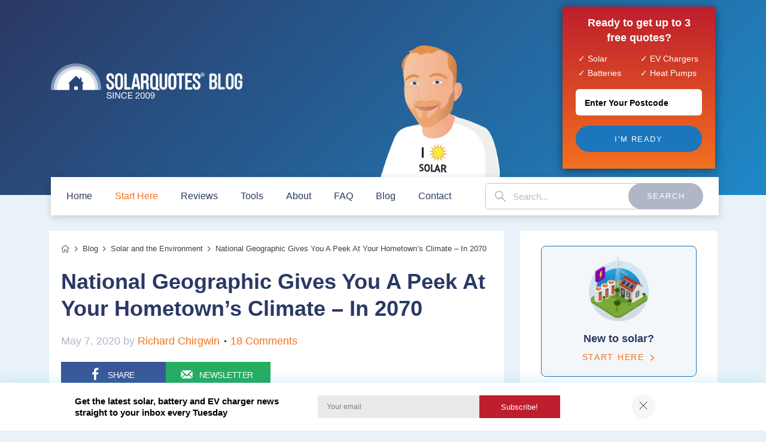

--- FILE ---
content_type: text/html; charset=UTF-8
request_url: https://www.solarquotes.com.au/blog/climate-in-2070/
body_size: 58210
content:
<!DOCTYPE html PUBLIC "-//W3C//DTD XHTML 1.0 Transitional//EN" "http://www.w3.org/TR/xhtml1/DTD/xhtml1-transitional.dtd">
<html xmlns="http://www.w3.org/1999/xhtml" lang="en-AU" xml:lang="en-AU">
<head profile="http://gmpg.org/xfn/11"><meta http-equiv="Content-Type" content="text/html; charset=UTF-8" /><script>if(navigator.userAgent.match(/MSIE|Internet Explorer/i)||navigator.userAgent.match(/Trident\/7\..*?rv:11/i)){var href=document.location.href;if(!href.match(/[?&]nowprocket/)){if(href.indexOf("?")==-1){if(href.indexOf("#")==-1){document.location.href=href+"?nowprocket=1"}else{document.location.href=href.replace("#","?nowprocket=1#")}}else{if(href.indexOf("#")==-1){document.location.href=href+"&nowprocket=1"}else{document.location.href=href.replace("#","&nowprocket=1#")}}}}</script><script>(()=>{class RocketLazyLoadScripts{constructor(){this.v="2.0.4",this.userEvents=["keydown","keyup","mousedown","mouseup","mousemove","mouseover","mouseout","touchmove","touchstart","touchend","touchcancel","wheel","click","dblclick","input"],this.attributeEvents=["onblur","onclick","oncontextmenu","ondblclick","onfocus","onmousedown","onmouseenter","onmouseleave","onmousemove","onmouseout","onmouseover","onmouseup","onmousewheel","onscroll","onsubmit"]}async t(){this.i(),this.o(),/iP(ad|hone)/.test(navigator.userAgent)&&this.h(),this.u(),this.l(this),this.m(),this.k(this),this.p(this),this._(),await Promise.all([this.R(),this.L()]),this.lastBreath=Date.now(),this.S(this),this.P(),this.D(),this.O(),this.M(),await this.C(this.delayedScripts.normal),await this.C(this.delayedScripts.defer),await this.C(this.delayedScripts.async),await this.T(),await this.F(),await this.j(),await this.A(),window.dispatchEvent(new Event("rocket-allScriptsLoaded")),this.everythingLoaded=!0,this.lastTouchEnd&&await new Promise(t=>setTimeout(t,500-Date.now()+this.lastTouchEnd)),this.I(),this.H(),this.U(),this.W()}i(){this.CSPIssue=sessionStorage.getItem("rocketCSPIssue"),document.addEventListener("securitypolicyviolation",t=>{this.CSPIssue||"script-src-elem"!==t.violatedDirective||"data"!==t.blockedURI||(this.CSPIssue=!0,sessionStorage.setItem("rocketCSPIssue",!0))},{isRocket:!0})}o(){window.addEventListener("pageshow",t=>{this.persisted=t.persisted,this.realWindowLoadedFired=!0},{isRocket:!0}),window.addEventListener("pagehide",()=>{this.onFirstUserAction=null},{isRocket:!0})}h(){let t;function e(e){t=e}window.addEventListener("touchstart",e,{isRocket:!0}),window.addEventListener("touchend",function i(o){o.changedTouches[0]&&t.changedTouches[0]&&Math.abs(o.changedTouches[0].pageX-t.changedTouches[0].pageX)<10&&Math.abs(o.changedTouches[0].pageY-t.changedTouches[0].pageY)<10&&o.timeStamp-t.timeStamp<200&&(window.removeEventListener("touchstart",e,{isRocket:!0}),window.removeEventListener("touchend",i,{isRocket:!0}),"INPUT"===o.target.tagName&&"text"===o.target.type||(o.target.dispatchEvent(new TouchEvent("touchend",{target:o.target,bubbles:!0})),o.target.dispatchEvent(new MouseEvent("mouseover",{target:o.target,bubbles:!0})),o.target.dispatchEvent(new PointerEvent("click",{target:o.target,bubbles:!0,cancelable:!0,detail:1,clientX:o.changedTouches[0].clientX,clientY:o.changedTouches[0].clientY})),event.preventDefault()))},{isRocket:!0})}q(t){this.userActionTriggered||("mousemove"!==t.type||this.firstMousemoveIgnored?"keyup"===t.type||"mouseover"===t.type||"mouseout"===t.type||(this.userActionTriggered=!0,this.onFirstUserAction&&this.onFirstUserAction()):this.firstMousemoveIgnored=!0),"click"===t.type&&t.preventDefault(),t.stopPropagation(),t.stopImmediatePropagation(),"touchstart"===this.lastEvent&&"touchend"===t.type&&(this.lastTouchEnd=Date.now()),"click"===t.type&&(this.lastTouchEnd=0),this.lastEvent=t.type,t.composedPath&&t.composedPath()[0].getRootNode()instanceof ShadowRoot&&(t.rocketTarget=t.composedPath()[0]),this.savedUserEvents.push(t)}u(){this.savedUserEvents=[],this.userEventHandler=this.q.bind(this),this.userEvents.forEach(t=>window.addEventListener(t,this.userEventHandler,{passive:!1,isRocket:!0})),document.addEventListener("visibilitychange",this.userEventHandler,{isRocket:!0})}U(){this.userEvents.forEach(t=>window.removeEventListener(t,this.userEventHandler,{passive:!1,isRocket:!0})),document.removeEventListener("visibilitychange",this.userEventHandler,{isRocket:!0}),this.savedUserEvents.forEach(t=>{(t.rocketTarget||t.target).dispatchEvent(new window[t.constructor.name](t.type,t))})}m(){const t="return false",e=Array.from(this.attributeEvents,t=>"data-rocket-"+t),i="["+this.attributeEvents.join("],[")+"]",o="[data-rocket-"+this.attributeEvents.join("],[data-rocket-")+"]",s=(e,i,o)=>{o&&o!==t&&(e.setAttribute("data-rocket-"+i,o),e["rocket"+i]=new Function("event",o),e.setAttribute(i,t))};new MutationObserver(t=>{for(const n of t)"attributes"===n.type&&(n.attributeName.startsWith("data-rocket-")||this.everythingLoaded?n.attributeName.startsWith("data-rocket-")&&this.everythingLoaded&&this.N(n.target,n.attributeName.substring(12)):s(n.target,n.attributeName,n.target.getAttribute(n.attributeName))),"childList"===n.type&&n.addedNodes.forEach(t=>{if(t.nodeType===Node.ELEMENT_NODE)if(this.everythingLoaded)for(const i of[t,...t.querySelectorAll(o)])for(const t of i.getAttributeNames())e.includes(t)&&this.N(i,t.substring(12));else for(const e of[t,...t.querySelectorAll(i)])for(const t of e.getAttributeNames())this.attributeEvents.includes(t)&&s(e,t,e.getAttribute(t))})}).observe(document,{subtree:!0,childList:!0,attributeFilter:[...this.attributeEvents,...e]})}I(){this.attributeEvents.forEach(t=>{document.querySelectorAll("[data-rocket-"+t+"]").forEach(e=>{this.N(e,t)})})}N(t,e){const i=t.getAttribute("data-rocket-"+e);i&&(t.setAttribute(e,i),t.removeAttribute("data-rocket-"+e))}k(t){Object.defineProperty(HTMLElement.prototype,"onclick",{get(){return this.rocketonclick||null},set(e){this.rocketonclick=e,this.setAttribute(t.everythingLoaded?"onclick":"data-rocket-onclick","this.rocketonclick(event)")}})}S(t){function e(e,i){let o=e[i];e[i]=null,Object.defineProperty(e,i,{get:()=>o,set(s){t.everythingLoaded?o=s:e["rocket"+i]=o=s}})}e(document,"onreadystatechange"),e(window,"onload"),e(window,"onpageshow");try{Object.defineProperty(document,"readyState",{get:()=>t.rocketReadyState,set(e){t.rocketReadyState=e},configurable:!0}),document.readyState="loading"}catch(t){console.log("WPRocket DJE readyState conflict, bypassing")}}l(t){this.originalAddEventListener=EventTarget.prototype.addEventListener,this.originalRemoveEventListener=EventTarget.prototype.removeEventListener,this.savedEventListeners=[],EventTarget.prototype.addEventListener=function(e,i,o){o&&o.isRocket||!t.B(e,this)&&!t.userEvents.includes(e)||t.B(e,this)&&!t.userActionTriggered||e.startsWith("rocket-")||t.everythingLoaded?t.originalAddEventListener.call(this,e,i,o):(t.savedEventListeners.push({target:this,remove:!1,type:e,func:i,options:o}),"mouseenter"!==e&&"mouseleave"!==e||t.originalAddEventListener.call(this,e,t.savedUserEvents.push,o))},EventTarget.prototype.removeEventListener=function(e,i,o){o&&o.isRocket||!t.B(e,this)&&!t.userEvents.includes(e)||t.B(e,this)&&!t.userActionTriggered||e.startsWith("rocket-")||t.everythingLoaded?t.originalRemoveEventListener.call(this,e,i,o):t.savedEventListeners.push({target:this,remove:!0,type:e,func:i,options:o})}}J(t,e){this.savedEventListeners=this.savedEventListeners.filter(i=>{let o=i.type,s=i.target||window;return e!==o||t!==s||(this.B(o,s)&&(i.type="rocket-"+o),this.$(i),!1)})}H(){EventTarget.prototype.addEventListener=this.originalAddEventListener,EventTarget.prototype.removeEventListener=this.originalRemoveEventListener,this.savedEventListeners.forEach(t=>this.$(t))}$(t){t.remove?this.originalRemoveEventListener.call(t.target,t.type,t.func,t.options):this.originalAddEventListener.call(t.target,t.type,t.func,t.options)}p(t){let e;function i(e){return t.everythingLoaded?e:e.split(" ").map(t=>"load"===t||t.startsWith("load.")?"rocket-jquery-load":t).join(" ")}function o(o){function s(e){const s=o.fn[e];o.fn[e]=o.fn.init.prototype[e]=function(){return this[0]===window&&t.userActionTriggered&&("string"==typeof arguments[0]||arguments[0]instanceof String?arguments[0]=i(arguments[0]):"object"==typeof arguments[0]&&Object.keys(arguments[0]).forEach(t=>{const e=arguments[0][t];delete arguments[0][t],arguments[0][i(t)]=e})),s.apply(this,arguments),this}}if(o&&o.fn&&!t.allJQueries.includes(o)){const e={DOMContentLoaded:[],"rocket-DOMContentLoaded":[]};for(const t in e)document.addEventListener(t,()=>{e[t].forEach(t=>t())},{isRocket:!0});o.fn.ready=o.fn.init.prototype.ready=function(i){function s(){parseInt(o.fn.jquery)>2?setTimeout(()=>i.bind(document)(o)):i.bind(document)(o)}return"function"==typeof i&&(t.realDomReadyFired?!t.userActionTriggered||t.fauxDomReadyFired?s():e["rocket-DOMContentLoaded"].push(s):e.DOMContentLoaded.push(s)),o([])},s("on"),s("one"),s("off"),t.allJQueries.push(o)}e=o}t.allJQueries=[],o(window.jQuery),Object.defineProperty(window,"jQuery",{get:()=>e,set(t){o(t)}})}P(){const t=new Map;document.write=document.writeln=function(e){const i=document.currentScript,o=document.createRange(),s=i.parentElement;let n=t.get(i);void 0===n&&(n=i.nextSibling,t.set(i,n));const c=document.createDocumentFragment();o.setStart(c,0),c.appendChild(o.createContextualFragment(e)),s.insertBefore(c,n)}}async R(){return new Promise(t=>{this.userActionTriggered?t():this.onFirstUserAction=t})}async L(){return new Promise(t=>{document.addEventListener("DOMContentLoaded",()=>{this.realDomReadyFired=!0,t()},{isRocket:!0})})}async j(){return this.realWindowLoadedFired?Promise.resolve():new Promise(t=>{window.addEventListener("load",t,{isRocket:!0})})}M(){this.pendingScripts=[];this.scriptsMutationObserver=new MutationObserver(t=>{for(const e of t)e.addedNodes.forEach(t=>{"SCRIPT"!==t.tagName||t.noModule||t.isWPRocket||this.pendingScripts.push({script:t,promise:new Promise(e=>{const i=()=>{const i=this.pendingScripts.findIndex(e=>e.script===t);i>=0&&this.pendingScripts.splice(i,1),e()};t.addEventListener("load",i,{isRocket:!0}),t.addEventListener("error",i,{isRocket:!0}),setTimeout(i,1e3)})})})}),this.scriptsMutationObserver.observe(document,{childList:!0,subtree:!0})}async F(){await this.X(),this.pendingScripts.length?(await this.pendingScripts[0].promise,await this.F()):this.scriptsMutationObserver.disconnect()}D(){this.delayedScripts={normal:[],async:[],defer:[]},document.querySelectorAll("script[type$=rocketlazyloadscript]").forEach(t=>{t.hasAttribute("data-rocket-src")?t.hasAttribute("async")&&!1!==t.async?this.delayedScripts.async.push(t):t.hasAttribute("defer")&&!1!==t.defer||"module"===t.getAttribute("data-rocket-type")?this.delayedScripts.defer.push(t):this.delayedScripts.normal.push(t):this.delayedScripts.normal.push(t)})}async _(){await this.L();let t=[];document.querySelectorAll("script[type$=rocketlazyloadscript][data-rocket-src]").forEach(e=>{let i=e.getAttribute("data-rocket-src");if(i&&!i.startsWith("data:")){i.startsWith("//")&&(i=location.protocol+i);try{const o=new URL(i).origin;o!==location.origin&&t.push({src:o,crossOrigin:e.crossOrigin||"module"===e.getAttribute("data-rocket-type")})}catch(t){}}}),t=[...new Map(t.map(t=>[JSON.stringify(t),t])).values()],this.Y(t,"preconnect")}async G(t){if(await this.K(),!0!==t.noModule||!("noModule"in HTMLScriptElement.prototype))return new Promise(e=>{let i;function o(){(i||t).setAttribute("data-rocket-status","executed"),e()}try{if(navigator.userAgent.includes("Firefox/")||""===navigator.vendor||this.CSPIssue)i=document.createElement("script"),[...t.attributes].forEach(t=>{let e=t.nodeName;"type"!==e&&("data-rocket-type"===e&&(e="type"),"data-rocket-src"===e&&(e="src"),i.setAttribute(e,t.nodeValue))}),t.text&&(i.text=t.text),t.nonce&&(i.nonce=t.nonce),i.hasAttribute("src")?(i.addEventListener("load",o,{isRocket:!0}),i.addEventListener("error",()=>{i.setAttribute("data-rocket-status","failed-network"),e()},{isRocket:!0}),setTimeout(()=>{i.isConnected||e()},1)):(i.text=t.text,o()),i.isWPRocket=!0,t.parentNode.replaceChild(i,t);else{const i=t.getAttribute("data-rocket-type"),s=t.getAttribute("data-rocket-src");i?(t.type=i,t.removeAttribute("data-rocket-type")):t.removeAttribute("type"),t.addEventListener("load",o,{isRocket:!0}),t.addEventListener("error",i=>{this.CSPIssue&&i.target.src.startsWith("data:")?(console.log("WPRocket: CSP fallback activated"),t.removeAttribute("src"),this.G(t).then(e)):(t.setAttribute("data-rocket-status","failed-network"),e())},{isRocket:!0}),s?(t.fetchPriority="high",t.removeAttribute("data-rocket-src"),t.src=s):t.src="data:text/javascript;base64,"+window.btoa(unescape(encodeURIComponent(t.text)))}}catch(i){t.setAttribute("data-rocket-status","failed-transform"),e()}});t.setAttribute("data-rocket-status","skipped")}async C(t){const e=t.shift();return e?(e.isConnected&&await this.G(e),this.C(t)):Promise.resolve()}O(){this.Y([...this.delayedScripts.normal,...this.delayedScripts.defer,...this.delayedScripts.async],"preload")}Y(t,e){this.trash=this.trash||[];let i=!0;var o=document.createDocumentFragment();t.forEach(t=>{const s=t.getAttribute&&t.getAttribute("data-rocket-src")||t.src;if(s&&!s.startsWith("data:")){const n=document.createElement("link");n.href=s,n.rel=e,"preconnect"!==e&&(n.as="script",n.fetchPriority=i?"high":"low"),t.getAttribute&&"module"===t.getAttribute("data-rocket-type")&&(n.crossOrigin=!0),t.crossOrigin&&(n.crossOrigin=t.crossOrigin),t.integrity&&(n.integrity=t.integrity),t.nonce&&(n.nonce=t.nonce),o.appendChild(n),this.trash.push(n),i=!1}}),document.head.appendChild(o)}W(){this.trash.forEach(t=>t.remove())}async T(){try{document.readyState="interactive"}catch(t){}this.fauxDomReadyFired=!0;try{await this.K(),this.J(document,"readystatechange"),document.dispatchEvent(new Event("rocket-readystatechange")),await this.K(),document.rocketonreadystatechange&&document.rocketonreadystatechange(),await this.K(),this.J(document,"DOMContentLoaded"),document.dispatchEvent(new Event("rocket-DOMContentLoaded")),await this.K(),this.J(window,"DOMContentLoaded"),window.dispatchEvent(new Event("rocket-DOMContentLoaded"))}catch(t){console.error(t)}}async A(){try{document.readyState="complete"}catch(t){}try{await this.K(),this.J(document,"readystatechange"),document.dispatchEvent(new Event("rocket-readystatechange")),await this.K(),document.rocketonreadystatechange&&document.rocketonreadystatechange(),await this.K(),this.J(window,"load"),window.dispatchEvent(new Event("rocket-load")),await this.K(),window.rocketonload&&window.rocketonload(),await this.K(),this.allJQueries.forEach(t=>t(window).trigger("rocket-jquery-load")),await this.K(),this.J(window,"pageshow");const t=new Event("rocket-pageshow");t.persisted=this.persisted,window.dispatchEvent(t),await this.K(),window.rocketonpageshow&&window.rocketonpageshow({persisted:this.persisted})}catch(t){console.error(t)}}async K(){Date.now()-this.lastBreath>45&&(await this.X(),this.lastBreath=Date.now())}async X(){return document.hidden?new Promise(t=>setTimeout(t)):new Promise(t=>requestAnimationFrame(t))}B(t,e){return e===document&&"readystatechange"===t||(e===document&&"DOMContentLoaded"===t||(e===window&&"DOMContentLoaded"===t||(e===window&&"load"===t||e===window&&"pageshow"===t)))}static run(){(new RocketLazyLoadScripts).t()}}RocketLazyLoadScripts.run()})();</script>

	<meta name='robots' content='index, follow, max-image-preview:large, max-snippet:-1, max-video-preview:-1' />

	<!-- This site is optimized with the Yoast SEO Premium plugin v26.6 (Yoast SEO v26.6) - https://yoast.com/wordpress/plugins/seo/ -->
	<title>National Geographic Reveals Your Hometown&#039;s Climate In 2070</title>
<style id="rocket-critical-css">#jp-relatedposts{display:none;padding-top:1em;margin:1em 0;position:relative;clear:both}.jp-relatedposts::after{content:"";display:block;clear:both}#jp-relatedposts h3.jp-relatedposts-headline{margin:0 0 1em 0;display:inline-block;float:left;font-size:9pt;font-weight:700;font-family:inherit}#jp-relatedposts h3.jp-relatedposts-headline em::before{content:"";display:block;width:100%;min-width:30px;border-top:1px solid rgba(0,0,0,0.2);margin-bottom:1em}#jp-relatedposts h3.jp-relatedposts-headline em{font-style:normal;font-weight:700}*{padding:0;margin:0;outline:0;position:relative}html,body{height:100%}body{background:#e8f2f8;font-family:Helvetica Neue,Helvetica,Arial,sans-serif;font-size:18px;line-height:1.44;color:#404040}a{color:#f3701f;text-decoration:none}img{border:0;vertical-align:middle}ul{list-style-position:inside}input,textarea{border:0;font-family:Helvetica Neue,Helvetica,Arial,sans-serif;font-size:12px;color:#7f7f7f}textarea{overflow:auto}h1,h2,h3,h4,h5{font-family:Helvetica Neue,Helvetica,Arial,sans-serif;color:var(--coal);font-weight:700;padding-bottom:15px}h1{font-size:22px!important}h2{font-size:24px}h3{font-size:22px}h4{font-size:20px}h5{font-size:18px}h1.entry-title{font-size:36px!important;line-height:45px!important;color:var(--coal);font-weight:700}p{padding-bottom:26px;font-size:16px}h2{font-family:Helvetica Neue,Helvetica,Arial,sans-serif;font-size:22px;line-height:1.5;color:#f98130;font-weight:700}h5{padding-bottom:9px;font-family:Helvetica Neue,Helvetica,Arial,sans-serif;font-size:21px}:root{--coal:#2b3864;--silver:#cccccc}.clearfix:before,.clearfix:after{display:table;content:''}.clearfix:after{clear:both}.clearfix{*zoom:1}.shell{width:1024px;margin:0 auto}.btn{display:inline-block;color:#fff;text-align:center;-webkit-appearance:none;border-radius:0}.btn-orange{width:161px;height:32px;border-bottom:3px solid #eee;font-family:Helvetica Neue,Helvetica,Arial,sans-serif;font-size:13px;background:#be1e2d;line-height:32px;text-transform:uppercase;font-weight:700}.banner-mobile{display:none}.header-right{float:left}.header{background:#2c6ff9;background:-moz-linear-gradient(top,#2B3864 0%,#1B75BB 50%,#26A9E0 100%);background:-webkit-gradient(linear,left top,left bottom,color-stop(0%,#2c6ff9),color-stop(15%,#2c6ff9),color-stop(100%,#83dcf9));background:-webkit-linear-gradient(top,#2B3864 0%,#1B75BB 50%,#26A9E0 100%);background:-o-linear-gradient(top,#2B3864 0%,#1B75BB 50%,#26A9E0 100%);background:-ms-linear-gradient(top,#2B3864 0%,#1B75BB 50%,#26A9E0 100%);background:linear-gradient(to bottom,#2B3864 0%,#1B75BB 50%,#26A9E0 100%)}.logo{position:relative;width:591px;padding:0 0 11px 20px;margin-top:3px}.logo a{overflow:hidden;display:block;height:80px;background:url(https://www.solarquotes.com.au/blog/wp-content/themes/focus_2020/images/logo-2018.svg) 0 0 no-repeat;background-size:contain;text-indent:100%;white-space:nowrap;text-decoration:none;max-width:411px;position:initial;margin-top:-28px;background-position:left}.form-check{background:#fff}.form-check p{padding-bottom:12px}.form-check .form-text{display:none}.form-check .field{width:calc(100% - 30px);height:27px;padding:9px 15px 8px;margin-bottom:0;background:white;border-radius:6px;font-size:14px}.form-check .btn{height:35px;padding-top:2px;border-bottom:3px solid #eee}.header .form-check{float:right;width:166px;height:153px;padding:27px 25px 0 30px;margin-top:13px;font-family:Helvetica Neue,Helvetica,Arial,sans-serif;font-size:14px;line-height:1.24}nav#menu{background:#fff;border-bottom:1px solid #dee3e4}nav#menu .shell{width:100%}nav#menu ul{overflow:hidden;list-style:none outside none}nav#menu li{float:left}nav#menu a{display:block;padding:11px 0 8px;font-family:Helvetica Neue Light,Helvetica Neue,Helvetica,Arial,sans-serif;font-size:20px;line-height:1;color:#2b3864;text-decoration:none}.postcode-box-popup{position:fixed;top:30%;left:35%;z-index:10000;background:none no-repeat scroll 0 0 #fff;display:none}input.pbp-button{padding:0 7px;overflow:visible;border:none;height:50px;font-size:120%;max-width:300px}.php-content>div{text-align:center;margin-bottom:10px;margin-top:10px;padding-top:15px;display:inline-block;width:100%}.php-content-title{font-family:lucida grande,Tahoma,Arial,sans-serif;padding:30px 0 1px;font-size:75%;font-weight:700}#pbp-postcode{border:1px solid gray;height:35px;text-align:center;border-radius:5px;width:100%;max-width:250px}div.php-content-title{font-size:20px;color:var(--coal)}div.postcode-box-popup{top:0;left:0;right:0;bottom:0;background:0 0;padding-top:5rem}.postcode-box-body{max-width:600px;width:100%;background:white;padding:10px 0px;transform:translate(-50%,-50%);left:50%;top:calc(50% - (100% - 255px)*0.2);position:fixed}input.pbp-button{background-color:var(--coal)}input.pbp-button.btn{color:white!important;border-radius:5px;font-size:16px;padding:5px 60px;border-radius:120px;font-family:Helvetica Neue,Helvetica,Arial,sans-serif;height:40px;background-color:#2b3864}div.pbp-header{position:relative;margin-bottom:20px}a.pbp-close{color:var(--castle)!important;z-index:1;position:absolute;right:10px;color:var(--silver);font-weight:700;font-size:20px;font-family:sans-serif;right:2rem;top:.5rem;text-decoration:none}.sidebar{float:left;width:199px}.widget{padding-bottom:48px}.widgettitle{padding:0 0 18px 4px;font-family:Helvetica Neue,Helvetica,Arial,sans-serif;font-weight:700;font-size:19px;line-height:1.1;color:#218e44}.header .form-check-rounded{position:relative;width:163px;height:197px;padding:36px 35px 0;margin:-22px 17px 0 0;border-radius:50%;box-shadow:0 5px 0 #73c3e4}div#inner{clear:both}.inner-page .logo{padding-bottom:0}.inner-page .form-head{font-size:13px;text-align:center;color:white!important}.inner-page .header .form-check p{text-align:center!important}.inner-page .header .form-check{float:right;padding:7px 0 0 20px;margin:-10px 0px 0 0;width:360px;height:75px;background:#fff}.inner-page .header .form-check p{padding-bottom:0;font-size:18px;color:white!important;line-height:1.44!important;margin-bottom:26px}.inner-page .header .form-check .btn{margin-left:16px}.inner-page .header .form-check-rounded{width:255px;height:172px;border-radius:50%;margin-top:-100px;padding:47px 0 0 38px;box-shadow:0 5px 0 #eaeaea}.inner-page .header .form-check-rounded .btn{min-height:44px;padding:14px 24px;border-radius:22px;border:0;color:var(--white)!important;font-weight:500;font-size:13px;line-height:1.2!important;text-transform:uppercase;text-align:center;letter-spacing:.12em;background:var(--denim);width:100%;margin-top:17px;margin-left:0}#content{float:left;width:64%;padding:2.3%}#sidebar{float:right;width:31%;margin:0}#inner{background:0 0}.content-sidebar #inner{overflow:hidden}#content-sidebar-wrap{float:left;width:960px}.content-sidebar #content-sidebar-wrap{width:100%}.content-sidebar #content{width:750px;padding:0}.post{margin:0 0 40px}.entry-content img{height:auto}.entry-content img{padding:}.widget-area h4{line-height:1.6;font-size:20px;font-weight:700;letter-spacing:normal;margin:0 -6px;padding:10px 30px 0;color:var(--coal);margin-bottom:15px}.entry-content ul{margin:0 0 15px 25px}.entry-content ul li{list-style-position:outside;list-style-type:square;font-size:16px}.entry-content ul li~li{padding-top:10px}.post-info{font-family:Helvetica Neue,Helvetica,Arial,sans-serif;font-weight:400;margin:5px 0 10px;color:#AFB7C7}.post-info .updated{display:none}.post-comments{background:url(https://www.solarquotes.com.au/blog/wp-content/themes/focus_2020/images/icon-dot.png) no-repeat 0 70%;margin:0 0 0 3px;padding:0 0 2px 10px}#sidebar{display:inline;float:right;padding:0 0 15px;width:330px;position:relative;font-size:14px;background:white}#sidebar .widget{margin:0;padding:15px 0 0}#start-here-sidebar-btn{border-radius:8px;border:1px solid var(--denim);background:var(--haze);margin:10px 35px}#start-here-sidebar-btn a{line-height:1.4444444444;font-weight:700;color:var(--coal);display:block;font-size:18px;text-align:center;padding:0 20px 22px}#start-here-sidebar-btn a strong{display:block;margin:8px 0 0;color:var(--tango);font-size:14px;font-weight:500;letter-spacing:1.7px}#start-here-sidebar-btn a strong:after{content:"\e901";font-size:10px;font-family:i;margin-left:10px}#start-here-sidebar-btn a:before{content:'';height:141px;display:block;background:center center no-repeat;background-size:100px auto;background-image:url(https://www.solarquotes.com.au/wp-content/themes/focus_2020/images/2020/widget-a.webp)}.widget-area ul{margin:5px 0 0 30px;padding:0 15px 0 0}.widget-area ul li{list-style-type:none;word-wrap:break-word}#respond a{text-decoration:none;display:inline-block}#respond p{position:relative;overflow:hidden;width:100%;padding-bottom:15px;font-family:Helvetica Neue,Helvetica,Arial,sans-serif}#respond label{font-family:Helvetica Neue,Helvetica,Arial,sans-serif;color:var(--coal);font-size:14px}#respond textarea{padding:16px;border-radius:11px;border:1px solid #D9D9D9;font-family:Helvetica Neue,Helvetica,Arial,sans-serif;font-size:14px;color:#575757;-webkit-appearance:initial}#respond textarea{width:485px;height:198px;resize:none;max-width:calc(100% - 35px)}img{max-width:100%}.aligncenter{display:block;margin:0 auto 10px}#wpstats{position:absolute;bottom:0;left:0}.single .entry-title{font-size:28px}.person-desktop{margin-top:-45px;display:inline-block;float:left;position:relative}:target:before{content:'';display:block;height:75px;margin-top:-75px;visibility:hidden}@media only screen and (min-width:768px){.header{height:330px;padding-top:64px;box-sizing:border-box}}@font-face{font-family:'i';src:url('/blog/wp-content/themes/focus_2020/css/icons/icomoon.woff2') format('woff2'),url('/blog/wp-content/themes/focus_2020/css/icons/icomoon.woff') format('woff');font-display:swap}input[type=submit]{-webkit-appearance:none}@media only screen and (max-width:985px){.person-desktop{display:none}}@media (max-width:760px){header#navigation-header.shell{width:100%}body{min-width:0;-webkit-appearance:none}.inner-page .header,.header{padding:10px 0 0;overflow:hidden}.logo{padding:0;width:330px;margin:0}.logo a{background-size:100% 100%;margin:0;max-height:60px}.shell{width:auto}.inner-page .header-right,.header-right{float:none}.inner-page .header .form-check,.header .form-check{width:auto;margin:0;padding:0}.inner-page .header .form-check .form-head,.header .form-check .form-head{font-size:13px;text-align:center}.header .form-check .field{width:100%;height:44px;-webkit-appearance:none;-webkit-box-sizing:border-box;-moz-box-sizing:border-box;box-sizing:border-box}.header .form-check-rounded{width:auto;margin:0;padding:0;border-radius:0;float:none;height:auto;background:0 0;-webkit-box-shadow:none;-moz-box-shadow:none;box-shadow:none}.form-check .btn-orange{width:100%;border:0}#sidebar{font-size:18px}.entry-content{padding:18px 10px}.entry-content ul li{list-style-type:square;font-family:Helvetica Neue,Helvetica,Arial,sans-serif}.sidebar{padding:23px 10px;width:auto}.widgettitle{font-size:25px}.inner-page .header .form-check{background:0 0;float:none;height:auto}.inner-page .header .form-check-rounded{box-shadow:none}.inner-page .form-head{width:100%}.content-sidebar #inner{background-position:-192px 0}#respond label{position:absolute;top:0;left:0}.banner-mobile{position:fixed;bottom:0;left:0;z-index:50;display:block;width:100%;padding:5px 50px;background:rgba(25,25,25,.95);color:white;box-sizing:border-box}.banner-mobile .banner-content{float:left}.banner-mobile .banner-content p{margin:0;padding:0;font-size:14px;letter-spacing:1px;font-family:Helvetica Neue,Helvetica,Arial,sans-serif;font-weight:300}.banner-mobile .banner-actions{float:right}.banner-mobile .btn-yellow-mobile{position:relative;max-width:150px;padding:10px 20px;margin:2px 0 0;font-size:13px;color:#fff;text-transform:uppercase;line-height:14px;text-decoration:none;border:1px solid #ff5923;border-radius:60px;text-align:center;letter-spacing:0;font-weight:bold;display:block;background:#fbdf24;background:-moz-linear-gradient(top,#fe8800 0%,#f83a00 100%);background:-webkit-gradient(linear,left top,left bottom,color-stop(0%,#fe8800),color-stop(100%,#f83a00));background:-webkit-linear-gradient(top,#fe8800 0%,#f83a00 100%);background:-o-linear-gradient(top,#fe8800 0%,#f83a00 100%);background:-ms-linear-gradient(top,#fe8800 0%,#f83a00 100%);background:linear-gradient(to bottom,#fe8800 0%,#f83a00 100%)}.p-title{color:#fff;font-family:Helvetica Neue;font-weight:600!important;line-height:18px;text-shadow:-1px -1px 0 #000,1px -1px 0 #000,-1px 1px 0 #000,1px 1px 0 #000}}@media screen and (max-width:760px){body{font-size:16px}p{font-size:18px;line-height:1.35}h1{padding:5px 0;font-size:26px}.post{margin-bottom:20px}.post .entry-content{padding:0 0 10px}.content-sidebar #inner{padding:0 15px;width:auto;background:0 0}.content-sidebar #content{float:none;display:block;width:100%;padding:10px 0;position:relative;overflow:hidden}#sidebar{float:none;display:block;margin-top:10px;padding:0 0 20px;width:100%}.widget-area h4{background-position:0 0;background-repeat:repeat-x}.widget-area h4{height:auto;margin-bottom:15px;font-size:22px}.form-check .form-head:after{top:35px;left:4px;width:15px;height:26px;background:url(https://www.solarquotes.com.au/blog/wp-content/themes/focus_2020/images/arrow-mobile.png) no-repeat 0 0;background-size:100% 100%}.single .logo{margin:0;margin-top:2px}.single .logo a{height:35px;background-size:100% 85%;background-position:center;max-height:55px;margin:auto;margin-top:0;text-align:center;max-width:300px}}.entry-content p{font-family:Helvetica Neue,Helvetica,Arial,sans-serif;font-weight:400}.widget_rss_links p{padding:5px 0 0;margin-left:20px}nav#menu ul{overflow:visible;height:44px;width:100%}nav#menu li.has-dropdown{position:relative}nav#menu ul.sub-menu{position:absolute;top:100%;z-index:10;display:none;min-width:275px;background:#fff}nav#menu ul.sub-menu ul{padding:0}nav#menu ul.sub-menu li:last-child{margin-bottom:0}@media (min-width:768px){nav#menu ul.sub-menu{box-shadow:0 10px 6px rgb(0 0 0 / 10%)}nav #menu-main-menu .sub-menu li.has-dropdown>.sub-menu{top:0px}}:root{--white:#ffffff;--black:#000000;--punch:#c2242c;--red:#f80807;--tango:#f3701f;--poppy:#f8981b;--rum:#01d075;--cerulean:#00acdd;--curious:#24a9e0;--foam:#e8f6fc;--blue:#1f88c8;--haze:#f4f7f9;--denim:#1b75bb;--mystic:#eaeff3;--danube:#78a9d6;--castle:#9fa2a5;--matisse:#1c5693;--heather:#afb7c7;--cadet:#bfc5d2;--silver:#d4d7e0;--coal:#2b3864;--ghost:#bfc3d1;--haiti:#090f26;--cardinal:#be1e2d}::-webkit-input-placeholder{opacity:1;color:var(--heather)}:-ms-input-placeholder{opacity:1;color:var(--heather)}::-ms-input-placeholder{opacity:1;color:var(--heather)}::placeholder{opacity:1;color:var(--heather)}:focus::-webkit-input-placeholder{opacity:0}:focus:-ms-input-placeholder{opacity:0}:focus::-ms-input-placeholder{opacity:0}:focus::placeholder{opacity:0}#header,#header *{color:var(--coal);font-family:Helvetica Neue,Helvetica,Arial,sans-serif;line-height:1.75}.shell{width:1110px}#header{height:326px;background:-moz-linear-gradient(-45deg,var(--coal) 0%,var(--blue) 100%);background:-webkit-linear-gradient(-45deg,var(--coal) 0%,var(--blue) 100%);background:linear-gradient(135deg,var(--coal) 0%,var(--blue) 100%)}.header{background:none}.header .shell{position:relative}.logo a{height:59px}.logo{padding:0;position:absolute;margin-top:70px}.person-desktop{float:unset;position:absolute;right:0;margin-right:360px;margin-top:12px}.person-desktop img{width:200px!important}nav{height:44px;position:relative;z-index:9;width:1064px;margin:-32px auto 30px;padding:10px 26px;box-shadow:0 3px 12px rgba(0,0,0,.16);background:var(--white)}nav#menu li{white-space:nowrap}nav#menu a{font-family:Helvetica Neue,Helvetica,Arial,sans-serif}nav#menu li a{display:block;position:relative;height:44px;color:inherit;line-height:44px;text-transform:capitalize;text-decoration:none;font-size:16px;padding:0;font-weight:normal;color:var(--coal)}nav#menu #menu-item-3534>a{color:#F3701F!important}nav#menu{border-bottom:none}.desktop-search-container #search-input-desktop{display:block!important;width:290px!important;padding-left:40px!important;border:1px solid var(--silver);border-radius:6px;height:44px!important;margin-top:0!important;margin-right:55px!important}.desktop-search-container{width:auto!important;z-index:2!important;overflow:initial!important;margin-top:-2px}nav#menu #menu-main-menu>li:last-child{float:right}nav#menu input{padding-right:90px;padding-left:42px;background:url([data-uri]) 0 center no-repeat var(--white);background-size:auto 18px}@-webkit-keyframes autofill{to{background:url([data-uri]) 0 center no-repeat var(--white);background-size:auto 18px}}nav#menu input:-webkit-autofill{-webkit-animation-name:autofill;-webkit-animation-fill-mode:both}nav#menu li #search{overflow:hidden;position:absolute!important;right:0;top:0;width:125px;border-radius:22px;background:var(--heather);color:var(--white)!important;font-weight:500;font-size:13px;text-align:center;letter-spacing:.12em}nav#menu li #search span{text-transform:uppercase!important}nav#menu ul.sub-menu{height:auto}.header .form-check form{background:-moz-linear-gradient(top,var(--cardinal) 0%,var(--tango) 100%);background:-webkit-linear-gradient(top,var(--cardinal) 0%,var(--tango) 100%);background:linear-gradient(to bottom,var(--cardinal) 0%,var(--tango) 100%);padding:25px;box-shadow:0 3px 15px rgba(0,0,0,.49)}.inner-page .header .form-check-rounded{background:none;box-shadow:none}.content-sidebar #inner{width:1117px;padding-top:60px}.widget-area h4:after{content:'-';background-color:#01D075;width:100%;display:inline-block;height:2px;position:absolute;margin-top:16px;margin-left:15px;color:transparent}.single #content{background-color:white;padding:20px;width:720px}div.widget:not(.widget_authors) .widget-wrap ul li{margin-left:20px;margin-bottom:10px;color:var(--coal)}div.widget:not(.widget_authors) .widget-wrap ul li a{color:var(--coal)}div.widget:not(.widget_authors) .widget-wrap ul li:before{content:"\2022";color:var(--tango);margin-left:-20px;position:absolute}@media screen and (max-width:1140px){.shell{width:980px}nav#menu{width:930px}.desktop-search-container #search-input-desktop{width:250px!important}nav#menu ul#menu-main-menu>li~li{padding-left:0px!important}nav#menu ul#menu-main-menu>li:not(.menu-search){margin-right:20px}.content-sidebar #inner{width:985px}.content-sidebar #content{width:690px}.single #content{width:660px}#sidebar{width:270px}nav#menu ul.sub-menu{margin-left:15px}}@media screen and (max-width:1000px){body{font-size:20px}p{font-size:18px}.widget-area h4{font-size:22px}h1.entry-title{font-size:40px!important;line-height:47px!important}.entry-content ul li{font-size:18px}.person-desktop img{display:none}.shell{width:720px}.logo a{height:35px;margin-top:-31px}nav#menu{width:670px}nav#menu li #search{display:none}.desktop-search-container #search-input-desktop{margin-right:0!important;width:120px!important;padding-right:5px!important}.content-sidebar #inner,#sidebar{width:725px}#sidebar{margin-bottom:70px;font-size:16px}.content-sidebar #content{width:725px}.single #content{width:690px}#inner:before{font-size:26px}#start-here-sidebar-btn{box-shadow:0 3px 10px rgb(0 0 0 / 16%);margin:10px 15px}#start-here-sidebar-btn a{text-align:left;padding:0 0 0 143px;height:143px;display:flex;flex-direction:column;justify-content:center}#start-here-sidebar-btn a *{display:block}#start-here-sidebar-btn a strong{font-size:16px}#start-here-sidebar-btn a strong:after{position:absolute;margin-top:5px}#start-here-sidebar-btn a:before{display:inline-block;width:150px;position:absolute;left:-5px}}@media screen and (max-width:760px){body{font-size:16px}#sidebar{font-size:18px}.post-info{font-size:16px}.inner-page .header .form-check-rounded{margin-top:135px;display:none}.logo{margin-top:2px;width:100%}.logo a{background-size:100% 85%;background-position:center}#header{height:90px}.shell{width:calc(100% - 30px)}.content-sidebar #inner{width:100%;padding:0}#sidebar{width:100%;padding:0;float:none}.content-sidebar #content{width:100%}.single #content{width:calc(100% - 40px)}.desktop-search-container{background-color:white!important;border:none!important}.desktop-search-container #search-input-desktop{width:calc(100% + 70px)!important;font-family:Helvetica Neue,Helvetica,Arial,sans-serif;font-size:14px!important}#sidebar .widget-wrap{overflow-x:hidden;width:calc(100% - 5px)}}@media (max-width:550px){.banner-mobile{padding:5px 10px}.banner-mobile .banner-content .p-title{letter-spacing:0}}@media (max-width:400px){.banner-mobile .banner-content p{font-size:12px}.banner-mobile .btn-yellow-mobile{font-size:12px;line-height:13px;padding:8px 15px}}@media (max-width:350px){.banner-mobile .banner-content p{font-size:10px}.banner-mobile .btn-yellow-mobile{font-size:10px;line-height:18px;padding:5px 12px}}@media only screen and (min-width:1000px){h1{font-size:20pt!important}h2{font-size:18pt!important}}.pum-content,.pum-content *{font-family:Helvetica Neue,Helvetica,Arial,sans-serif!important}.pum-content h2,.pum-content b{font-family:Helvetica Neue,Helvetica,Arial,sans-serif!important;font-weight:700}@media only screen and (max-width:520px){.pum-theme-12432 .pum-container,.pum-theme-default-theme .pum-container{min-width:auto!important}.pum-content input{display:block}.pum-content h2{font-size:20px;padding-bottom:10px}.pum-content p{font-size:16px;padding-bottom:20px}.pum-content p:last-child{margin-top:15px}}.list-breadcrumbs li:first-child a:before,.list-breadcrumbs li:before{display:block;position:absolute;left:0;right:0;top:50%;margin:-10px 0 0;font-weight:400;font-family:i;line-height:20px;text-align:center;text-indent:0;letter-spacing:normal}.list-breadcrumbs li:first-child a:before{content:"\e919";padding-top:0px;font-size:12px;margin-top:-5px}.list-breadcrumbs{display:-moz-box;display:-webkit-box;display:-webkit-flex;display:-ms-flexbox;display:flex}.breadcrumb-container>.list-breadcrumbs:first-child{margin-top:-3px}.list-breadcrumbs{-webkit-flex-wrap:wrap;flex-wrap:wrap}.list-breadcrumbs{list-style:none;margin:0 -21px 23px 0;padding:0;font-weight:300}.list-breadcrumbs li{position:relative;margin:0 21px 0 0;font-size:13px;padding-top:4px}.list-breadcrumbs li:first-child a:before,.list-breadcrumbs li:before{display:block;position:absolute;left:0;right:0;top:50%;margin:-10px 0 0;font-weight:400;font-family:i;line-height:20px;text-align:center;text-indent:0;letter-spacing:normal}.list-breadcrumbs li:before{content:"\e923";left:100%;right:auto;width:21px;padding-top:2px;color:var(--gull);font-size:8px}.list-breadcrumbs a{display:block;position:relative;z-index:2;color:var(--gull);text-align:left}.list-breadcrumbs li:first-child a{width:15px;text-indent:-3000em}.list-breadcrumbs li:last-child:before{display:none}@media (min-width:769px){.mobile-visible{display:none!important}}@media (max-width:768px){.mobile-hidden{display:none!important}}@media (max-width:768px){.header .form-check .go-form-top p,.go-form-top p{margin-bottom:8px;padding:0}.header .form-check .go-submit,.go-submit{width:100%;min-height:44px;padding:8px 24px;border-radius:22px;border:0;background:var(--denim);color:var(--white);font-weight:500;font-size:13px;line-height:1.2;text-transform:uppercase;text-align:center;letter-spacing:.12em;margin:auto;margin-top:15px}.header .form-check .go-submit p,.go-submit p{margin:0px;font-size:1.2em;padding:0}.header .form-check .go-submit span,.go-submit span{font-size:0.9em;text-transform:lowercase;color:white!important}}@media only screen and (max-width:760px){#header .form-check form .go-form-top.mobile-visible p:first-of-type,#footer-v2 .form-check form .go-form-top.mobile-visible p:first-of-type{font-size:18px;font-style:normal;font-weight:700;line-height:25px;text-align:center;margin:0 auto 1.3rem;width:380px}}@media only screen and (max-width:550px){#header .form-check form .go-form-top.mobile-visible p:first-of-type,#footer-v2 .form-check form .go-form-top.mobile-visible p:first-of-type{max-width:80%;min-width:257px;width:275px}}input::-webkit-outer-spin-button,input::-webkit-inner-spin-button{-webkit-appearance:none;margin:0}input[type="number"]::-o-outer-spin-button,input[type="number"]::-o-inner-spin-button{-o-appearance:none;margin:0}input[type=number]{-moz-appearance:textfield}.postcode-form .form-head .get-quote-bullets{padding:0;margin:0 0 15px 0}.postcode-form .form-head .get-quote-bullets span{padding:0;margin:0;width:47%;min-width:100px;display:inline-block;text-align:left;font-size:14px}#header .postcode-form .form-head .get-quote-bullets span{color:white}@media (min-width:769px){.postcode-form .form-head.mobile-hidden p{font-size:18px;font-weight:700;padding:0 10px;margin-bottom:10px}.header .form-check .postcode-form{padding:15px 22px 28px 22px}}:root{--wp-admin-theme-color:#3858e9;--wp-admin-theme-color--rgb:56,88,233;--wp-admin-theme-color-darker-10:#2145e6;--wp-admin-theme-color-darker-10--rgb:33.0384615385,68.7307692308,230.4615384615;--wp-admin-theme-color-darker-20:#183ad6;--wp-admin-theme-color-darker-20--rgb:23.6923076923,58.1538461538,214.3076923077;--wp-admin-border-width-focus:2px}:root{--wp-block-synced-color:#7a00df;--wp-block-synced-color--rgb:122,0,223;--wp-bound-block-color:var(--wp-block-synced-color);--wp-editor-canvas-background:#ddd;--wp-admin-theme-color:#007cba;--wp-admin-theme-color--rgb:0,124,186;--wp-admin-theme-color-darker-10:#006ba1;--wp-admin-theme-color-darker-10--rgb:0,107,160.5;--wp-admin-theme-color-darker-20:#005a87;--wp-admin-theme-color-darker-20--rgb:0,90,135;--wp-admin-border-width-focus:2px}.brevo_subscribe *{padding:0;margin:0;outline:0;box-sizing:border-box}.brevo_subscribe *:before,.brevo_subscribe *:after{box-sizing:inherit}.brevo_subscribe .hidden{display:none}.brevo_subscribe{position:fixed;bottom:0;width:100%;height:80px;background:#fff;z-index:999}.brevo_subscribe .shell{max-width:1026px;margin-left:auto;margin-right:auto;height:100%;padding:0 18px;display:flex;justify-content:flex-start;align-items:center}.brevo_subscribe .brevo_subscribe__head{width:30%}.brevo_subscribe .brevo_subscribe__body{width:50%;position:relative}.brevo_subscribe .brevo_subscribe__foot{width:20%;display:flex;justify-content:flex-end;align-items:center;height:100%}.brevo_subscribe .brevo_subscribe__head h5{margin-bottom:0;font-family:Helvetica Neue,Helvetica,Arial,sans-serif;font-size:13px;color:#000}.brevo_subscribe .brevo_subscribe__error{color:#be1e2d;font-size:12px;margin-top:7px}.brevo_subscribe .brevo_subscribe__load{position:absolute;margin-top:3px}.brevo_subscribe .brevo_subscribe__success{text-align:center}.brevo_subscribe .brevo_subscribe__success h4{font-family:Helvetica Neue,Helvetica,Arial,sans-serif;font-size:16px}@media (max-width:767px){.brevo_subscribe{display:none}}.brevo_subscription-form{width:81%}.brevo_subscription-form .brevo_subscribe__field{width:67%;height:38px;padding-left:15px;display:inline-block;border:none;background-color:#eaeaea;color:#7f7f7f;font-size:12px;font-family:Helvetica Neue,Helvetica,Arial,sans-serif}.brevo_subscription-form .brevo_subscribe__btn{width:30%;height:38px;margin-left:-3px;border:none;background-color:#be1e2d;color:#fff;font-size:13px}body>.brevo_subscribe{font-family:Helvetica Neue,Helvetica,Arial,sans-serif;-webkit-box-shadow:0 -4px 21px rgba(36,159,217,0.15);box-shadow:0 -4px 21px rgba(36,159,217,0.15)}.brevo_subscribe .brevo_subscribe__head{padding-right:12px;width:55%;margin-left:-20px}.brevo_subscribe .brevo_subscribe__head h5{font-size:15px;line-height:1.31;font-weight:bold;letter-spacing:0}.brevo_subscribe .brevo_subscribe__body{width:calc(75% - 60px)}.brevo_subscribe .brevo_subscription-form{width:auto;max-width:405px;position:relative}.brevo_subscribe .brevo_subscription-form .brevo_subscribe__btn{font-size:13px;line-height:1.31;width:135px;position:absolute;top:0;right:0;border-radius:0}.brevo_subscribe .brevo_subscription-form .brevo_subscribe__field{width:calc(100% - 135px);padding:8px 15px;border-radius:0}.brevo_subscribe .shell .brevo_subscribe__foot{width:60px;padding-left:20px;margin-right:40px}.brevo_subscribe .shell .brevo_subscribe__foot .close-link{width:40px;height:40px;padding-top:10px;text-align:center;background:#f6f6f6;border-radius:50%}@media (max-width:1040px){.brevo_subscribe .brevo_subscribe__head{margin-left:0px}}@media (max-width:1000px){.brevo_subscribe .brevo_subscribe__head h5{white-space:normal;font-size:13px}body .brevo_subscribe .brevo_subscribe__head{width:calc(100% - 475px)}body .brevo_subscribe .brevo_subscribe__body{width:370px;max-width:100%;margin-left:10px}}@media (max-width:767px),screen and (max-width:1000px) and (orientation:landscape){.brevo_subscribe .brevo_subscribe__head{width:auto;margin:8px auto 12px;padding:0;min-width:250px}.brevo_subscribe .brevo_subscribe__body{width:100%}.brevo_subscribe .brevo_subscription-form{width:100%}.brevo_subscribe .brevo_subscribe__foot{right:9px;top:7px;max-width:100%}.brevo_subscribe .shell .brevo_subscribe__foot .close-link{width:30px;height:30px;padding-top:6px}}.social-btns-wrapper{margin-top:1.2em;margin-bottom:1.2em}.social-btns-wrapper ul{margin:0;display:flex;gap:15px;width:350px;max-width:100%;padding-left:0}.social-btns-wrapper ul .social-btn{width:50%;padding-top:0;list-style:none}.social-btn a{color:white;display:inline-block;width:calc(100% - 6px);padding:10px 3px;text-align:center}.social-btn.facebook{background-color:#395799}li.social-btn.newsletter{background:#26ad60}.social-btn svg{fill:#fff!important}.social-btn a span svg{height:22px;vertical-align:top}.social-btn a span:nth-child(1){margin-left:-10px;vertical-align:bottom}.social-btn a span:nth-child(2){margin-left:5px;font-size:14px;letter-spacing:-0.5px}#newsletter-box-overlay{position:fixed;top:0;background:rgb(73 73 73 / 50%);width:100%;height:100%;z-index:10000;display:none;justify-content:center;align-items:center}.newsletter-box{background:white;padding:20px 40px;box-shadow:2px 2px 3px #55555573;position:relative}.newsletter-box>p{padding:0}.newsletter-box .newsletter-close{position:absolute;right:10px;margin-top:-20px;padding:5px;color:rgb(140 140 140);font-size:22px}.newsletter-box form p{font-size:100%;font-weight:bold;padding:10px 0 20px 0;text-align:center;margin-bottom:0}.newsletter-box form p:nth-of-type(1):not(.title){padding:0}.newsletter-box form p.title{padding-top:0;margin-top:10px;color:#404040;font-size:18px}.newsletter-box form input{background-color:#eaeaea;padding:10px 10px;display:inline-block;width:auto;height:auto;border:none;border-radius:0;width:calc(100% - 100px)}.newsletter-box form button{background-color:#be1e2d;color:white;border:none;padding:10px 15px;min-height:auto;border-radius:0;letter-spacing:0;float:right;display:inline-block;position:absolute;right:0;z-index:20}.newsletter-box form label{position:absolute;font-size:12px;font-weight:normal;z-index:15;line-height:34.5px;padding-left:10px;color:var(--heather);top:auto}.pum-container,.pum-content,.pum-content+.pum-close,.pum-overlay{background:0 0;border:none;bottom:auto;clear:none;float:none;font-family:inherit;font-size:medium;font-style:normal;font-weight:400;height:auto;left:auto;letter-spacing:normal;line-height:normal;max-height:none;max-width:none;min-height:0;min-width:0;overflow:visible;position:static;right:auto;text-align:left;text-decoration:none;text-indent:0;text-transform:none;top:auto;visibility:visible;white-space:normal;width:auto;z-index:auto}.pum-content{position:relative;z-index:1}.pum-overlay{position:fixed}.pum-overlay{height:100%;width:100%;top:0;left:0;right:0;bottom:0;z-index:1999999999;overflow:initial;display:none}.pum-overlay,.pum-overlay *,.pum-overlay :after,.pum-overlay :before,.pum-overlay:after,.pum-overlay:before{box-sizing:border-box}.pum-container{top:100px;position:absolute;margin-bottom:3em;z-index:1999999999}.pum-container.pum-responsive{left:50%;margin-left:-47.5%;width:95%;height:auto;overflow:visible}.pum-container.pum-responsive img{max-width:100%;height:auto}@media only screen and (min-width:1024px){.pum-container.pum-responsive.pum-responsive-normal{margin-left:-30%;width:70%}}.pum-container .pum-content>:last-child{margin-bottom:0}.pum-container .pum-content>:first-child{margin-top:0}.pum-container .pum-content+.pum-close{text-decoration:none;text-align:center;line-height:1;position:absolute;min-width:1em;z-index:2;background-color:transparent}.pum-theme-12432,.pum-theme-default-theme{background-color:rgba(12,10,10,0.39)}.pum-theme-12432 .pum-container,.pum-theme-default-theme .pum-container{padding:0px;border-radius:4px;border:1px none #000000;box-shadow:1px 1px 13px 0px rgba(2,2,2,0.46);background-color:rgba(255,255,255,1.00)}.pum-theme-12432 .pum-content,.pum-theme-default-theme .pum-content{color:#4f4f4f;font-family:inherit}.pum-theme-12432 .pum-content+.pum-close,.pum-theme-default-theme .pum-content+.pum-close{position:absolute;height:auto;width:auto;left:auto;right:0px;bottom:auto;top:0px;padding:5px;color:#ffffff;font-family:inherit;font-size:12px;line-height:14px;border:1px none #ffffff;border-radius:0px;box-shadow:0px 0px 0px 0px rgba(2,2,2,0.23);text-shadow:0px 0px 0px rgba(0,0,0,0.23);background-color:rgba(20,117,183,1.00)}#pum-21914{z-index:1999999999}nav#menu{position:relative}nav#menu form{position:relative;display:inline-block;vertical-align:middle}nav#menu a#search{color:#e77500;position:relative;z-index:7}nav#menu a#search span{text-transform:lowercase;position:static;color:white;line-height:44px}.desktop-search-container{width:0px;top:2px;right:0;z-index:-1;margin-left:0px;overflow:hidden;background-color:white;border-radius:5px}.desktop-search-container #search-input-desktop{font-size:15px;text-indent:5px;width:98%;height:24px;display:none;float:left;padding:3px 65px 3px 0px;margin:3px;-webkit-box-sizing:border-box;-moz-box-sizing:border-box;box-sizing:border-box}@media (max-width:760px){nav#menu a#search{display:none}nav#menu form{display:block;padding-right:40px;margin:5px 0 15px}.desktop-search-container{width:100%;height:30px;position:relative;top:auto;right:auto;z-index:5;padding-right:30px;border:1px solid #d9d9d9;margin-right:12px;box-sizing:border-box;-webkit-box-sizing:border-box;-moz-box-sizing:border-box;background-color:lightgray}.desktop-search-container #search-input-desktop{font-size:20px;line-height:1;color:#000;font-weight:700;display:block;padding-right:5px;background-color:transparent}}:root{--white:#ffffff;--castle:#9FA2A5;--shaft:#343434;--black:#000000;--sienna:#e56f4f;--jaffa:#ed8a52;--orange:#f3701f;--emerald:#42d071;--rum:#01d075;--curious:#24a6de;--blue:#1f88c8;--denim:#1b76bc;--danube:#76acd6;--mystic:#EAEFF3;--astro:#274a7e;--silver:#c2c4c7;--bay:#515d81;--coal:#2b3864;--cadet:#afb7c7;--mishka:#dbdde5;--cardinal:#be1e2d;--punch:#c2242c;--sqlogo:url("[data-uri]");--search-icon:url("[data-uri]");--close-icon:url("[data-uri]");--caret-down:url("[data-uri]");--caret-right:url("[data-uri]");--arrow-right:url("[data-uri]");--menu:url("[data-uri]")}nav#menu li.red>a{color:var(--tango)}nav#menu li#menu-quote-link{display:none}li.menu-spacer:after{content:' ';position:absolute;left:10px;right:10px;border-top:1.5px solid var(--mystic)}header#navigation-header{position:initial}@media (max-width:767px){body{padding-top:60px}div#header{padding-top:5px;padding-bottom:42px;height:auto;position:fixed;top:0;right:0;left:0;z-index:20;padding:0 15px!important}div.header{display:flex;flex-direction:column}div.header .shell{order:2}#header .header>.shell{padding:0}div.header #navigation-header{order:1}div.header-right .logo{display:none}#menu .wrap,#mobile-search{padding:15px 20px}nav#menu ul a,nav#menu li a{margin:0 auto;padding:0;list-style:none;font-weight:700;flex-wrap:wrap;height:auto!important}#menu ul{width:100%;font-family:Helvetica,Arial;margin-top:5px}#menu li{float:left;display:inline-block;position:relative;width:100%}nav#menu ul#menu-main-menu>li{padding-left:0px!important;min-height:50px}#menu a{display:block;line-height:35px;padding:0 14px;text-decoration:none;color:var(--astro);font-size:16px;text-transform:capitalize;font-weight:700}#navigation-header ul.sub-menu a:before{content:" ";color:var(--orange);margin-right:5px}#menu input{display:none;margin:0;padding:0;height:45px;width:100%;opacity:0}header #nav-actions label{line-height:40px;text-align:center;color:white;float:right;position:relative;width:45px;z-index:200}header label#menu-label:before{content:" ";font-family:serif;background:var(--menu);background-repeat:no-repeat;width:30px;height:30px;display:inline-block;margin:5px 10px 0}header #nav-actions label#search-label{margin-right:10px}#menu ul.sub-menu{height:auto;overflow:hidden;width:100%;z-index:99;float:left;padding-left:20px}#menu ul.sub-menu li{display:block;width:100%}#menu ul.sub-menu a{font-size:16px}nav#menu li#menu-quote-link{display:block}@media screen and (max-width:800px){#menu,#mobile-search{position:relative}#menu ul{z-index:3;height:auto}#menu ul.sub-menu{width:100%;position:static}#menu input{z-index:4}}header .logo-mobile{background:var(--sqlogo) no-repeat;max-width:175px;background-size:contain;height:40px;display:inline-block;width:100%}#header .logo-mobile a{display:block;overflow:hidden;width:100%;height:100%;text-indent:-3000em}header{padding:10px 5px}#navigation-header div#nav-actions{display:flex;flex-direction:row;align-items:center;float:right;box-sizing:border-box;height:auto;padding:0}#nav-actions label:nth-child(1){order:1}.sq-menu-search:before{content:" ";background-image:var(--search-icon);width:21px;height:21px;display:inline-block;background-size:cover}#mobile-search{display:block;position:relative;height:75px;margin-top:5px}.input-form{display:block;top:20px;position:relative;margin:0px 10px;height:35px}.input-form input[type="text"]{width:100%;height:35px;box-sizing:border-box;border:1px solid #d5dbe5;font-size:16px;text-indent:10px;border-radius:5px 20px 20px 5px;padding:0}#mobile-search label{color:var(--coal);font-weight:bold}#mobile-search button{position:absolute;height:100%;width:55px;right:-1px;border-radius:20px;color:white;background-color:var(--denim);border:none;font-size:18px;padding:0;min-height:auto;display:inline-block;z-index:101;top:unset;bottom:0px;margin:0;min-width:0}#navigation-header ul.sub-menu{display:none}div#header{padding:0 15px;height:auto;min-height:60px}header label#search-label:before{content:" ";font-family:serif;background:var(--search-icon);background-position:center center;background-repeat:no-repeat;width:30px;height:30px;display:inline-block;margin:5px 10px 0}#menu li.menu-item-has-children>a{color:var(--tango)}#navigation-header li ul.sub-menu{display:none}nav ul#menu-main-menu ul.sub-menu{display:none;position:relative;min-width:100%;background:inherit;top:inherit}li.has-dropdown>a:before{content:'';display:inline-block;background-image:var(--caret-right);background-size:cover;width:15px;height:15px;margin-left:-5px;position:relative;top:1px}div#header{z-index:60}nav#menu,div#mobile-search{width:100%;position:fixed;top:60px;margin:0px;left:0px;right:0px;transform:translateX(-100%);height:auto;background-color:var(--mystic);z-index:100;box-sizing:border-box;bottom:0px}nav#menu a{line-height:50px}#menu-close{position:absolute;font-size:40px;line-height:50px;background-image:var(--close-icon);background-size:contain;background-repeat:no-repeat;position:absolute;right:35px;left:auto;top:24px;width:30px;height:30px;z-index:100}#navigation-header input[type="checkbox"]{display:none}.header .form-check-rounded{display:none}div#header{height:auto;width:100%;box-sizing:border-box}#mobile-search form i.sq-menu-search{margin:unset;height:100%;width:100%;position:relative;line-height:25px;top:7px;display:block}#mobile-search form .input-form>div{position:relative;height:35px}li.menu-search.desktop-menu-item{display:none!important;height:0px}}@media (max-width:320px){.header header#navigation-header{margin:0px}}@media (min-width:767px){header#navigation-header input[type="checkbox"],header#navigation-header .logo-mobile,header#navigation-header div#nav-actions,header#navigation-header div#mobile-search{display:none}nav#menu{position:absolute;bottom:-60px;color:var(--coal)}header#navigation-header ul.sub-menu{background:white}nav #menu-main-menu li.has-dropdown>.sub-menu{padding:10px 0;margin-left:-10px}#navigation-header ul.sub-menu li.has-dropdown>a:after{content:'';display:inline-block;background-image:var(--caret-right);background-size:cover;width:15px;height:15px;margin-left:-5px;position:absolute;top:15px;right:0}nav #menu-main-menu ul.sub-menu li{padding:0 10px}nav #menu-main-menu ul.sub-menu li.has-dropdown{margin-right:0px;overflow:visible;width:100%;box-sizing:border-box}li.desktop-red>a{color:var(--tango)!important}}@media (min-width:1141px){header#navigation-header nav#menu #menu-main-menu>li~li{padding-left:19px}header#navigation-header nav#menu #menu-main-menu>li{padding-right:19px}}</style>
	<meta name="description" content="National Geographic’s latest contribution is to show what your home city will be like 50 years from now, if climate change follows the RCP 8.5 scenario." />
	<link rel="canonical" href="https://www.solarquotes.com.au/blog/climate-in-2070/" />
	<meta property="og:locale" content="en_US" />
	<meta property="og:type" content="article" />
	<meta property="og:title" content="National Geographic Gives You A Peek At Your Hometown&#039;s Climate - In 2070" />
	<meta property="og:description" content="National Geographic’s latest contribution is to show what your home city will be like 50 years from now, if climate change follows the RCP 8.5 scenario." />
	<meta property="og:url" content="https://www.solarquotes.com.au/blog/climate-in-2070/" />
	<meta property="og:site_name" content="SolarQuotes Blog" />
	<meta property="article:publisher" content="https://www.facebook.com/SolarQuotes/" />
	<meta property="article:published_time" content="2020-05-07T03:03:30+00:00" />
	<meta property="og:image" content="https://www.solarquotes.com.au/blog/wp-content/uploads/2020/05/climate-changed.jpg" />
	<meta property="og:image:width" content="1200" />
	<meta property="og:image:height" content="628" />
	<meta property="og:image:type" content="image/jpeg" />
	<meta name="author" content="Richard Chirgwin" />
	<meta name="twitter:card" content="summary_large_image" />
	<meta name="twitter:creator" content="@solar_quotes" />
	<meta name="twitter:site" content="@solar_quotes" />
	<script type="application/ld+json" class="yoast-schema-graph">{"@context":"https://schema.org","@graph":[{"@type":"Article","@id":"https://www.solarquotes.com.au/blog/climate-in-2070/#article","isPartOf":{"@id":"https://www.solarquotes.com.au/blog/climate-in-2070/"},"author":{"name":"Richard Chirgwin","@id":"https://www.solarquotes.com.au/blog/#/schema/person/d2e4d6f75c9033945224b9de834d9be6"},"headline":"National Geographic Gives You A Peek At Your Hometown&#8217;s Climate &#8211; In 2070","datePublished":"2020-05-07T03:03:30+00:00","mainEntityOfPage":{"@id":"https://www.solarquotes.com.au/blog/climate-in-2070/"},"wordCount":894,"commentCount":18,"publisher":{"@id":"https://www.solarquotes.com.au/blog/#organization"},"image":{"@id":"https://www.solarquotes.com.au/blog/climate-in-2070/#primaryimage"},"thumbnailUrl":"https://www.solarquotes.com.au/blog/wp-content/uploads/2020/05/climate-changed.jpg","articleSection":["Solar and the Environment"],"inLanguage":"en-AU","potentialAction":[{"@type":"CommentAction","name":"Comment","target":["https://www.solarquotes.com.au/blog/climate-in-2070/#respond"]}]},{"@type":"WebPage","@id":"https://www.solarquotes.com.au/blog/climate-in-2070/","url":"https://www.solarquotes.com.au/blog/climate-in-2070/","name":"National Geographic Reveals Your Hometown's Climate In 2070","isPartOf":{"@id":"https://www.solarquotes.com.au/blog/#website"},"primaryImageOfPage":{"@id":"https://www.solarquotes.com.au/blog/climate-in-2070/#primaryimage"},"image":{"@id":"https://www.solarquotes.com.au/blog/climate-in-2070/#primaryimage"},"thumbnailUrl":"https://www.solarquotes.com.au/blog/wp-content/uploads/2020/05/climate-changed.jpg","datePublished":"2020-05-07T03:03:30+00:00","description":"National Geographic’s latest contribution is to show what your home city will be like 50 years from now, if climate change follows the RCP 8.5 scenario.","breadcrumb":{"@id":"https://www.solarquotes.com.au/blog/climate-in-2070/#breadcrumb"},"inLanguage":"en-AU","potentialAction":[{"@type":"ReadAction","target":["https://www.solarquotes.com.au/blog/climate-in-2070/"]}]},{"@type":"ImageObject","inLanguage":"en-AU","@id":"https://www.solarquotes.com.au/blog/climate-in-2070/#primaryimage","url":"https://www.solarquotes.com.au/blog/wp-content/uploads/2020/05/climate-changed.jpg","contentUrl":"https://www.solarquotes.com.au/blog/wp-content/uploads/2020/05/climate-changed.jpg","width":1200,"height":628,"caption":"What will your local climate look like in 2070? Mildura's could be an arid, hot desert zone similar to Mullewa WA's is today."},{"@type":"BreadcrumbList","@id":"https://www.solarquotes.com.au/blog/climate-in-2070/#breadcrumb","itemListElement":[{"@type":"ListItem","position":1,"name":"Blog","item":"https://www.solarquotes.com.au/blog/"},{"@type":"ListItem","position":2,"name":"Solar and the Environment","item":"https://www.solarquotes.com.au/blog/category/solar-and-the-environment/"},{"@type":"ListItem","position":3,"name":"National Geographic Gives You A Peek At Your Hometown&#8217;s Climate &#8211; In 2070"}]},{"@type":"WebSite","@id":"https://www.solarquotes.com.au/blog/#website","url":"https://www.solarquotes.com.au/blog/","name":"SolarQuotes Blog","description":"An independent reckoning of the Aussie solar scene","publisher":{"@id":"https://www.solarquotes.com.au/blog/#organization"},"potentialAction":[{"@type":"SearchAction","target":{"@type":"EntryPoint","urlTemplate":"https://www.solarquotes.com.au/blog/?s={search_term_string}"},"query-input":{"@type":"PropertyValueSpecification","valueRequired":true,"valueName":"search_term_string"}}],"inLanguage":"en-AU"},{"@type":"Organization","@id":"https://www.solarquotes.com.au/blog/#organization","name":"SolarQuotes","url":"https://www.solarquotes.com.au/blog/","logo":{"@type":"ImageObject","inLanguage":"en-AU","@id":"https://www.solarquotes.com.au/blog/#/schema/logo/image/","url":"https://www.solarquotes.com.au/blog/wp-content/uploads/2019/05/solarquotes-logo.png","contentUrl":"https://www.solarquotes.com.au/blog/wp-content/uploads/2019/05/solarquotes-logo.png","width":592,"height":600,"caption":"SolarQuotes"},"image":{"@id":"https://www.solarquotes.com.au/blog/#/schema/logo/image/"},"sameAs":["https://www.facebook.com/SolarQuotes/","https://x.com/solar_quotes","https://www.instagram.com/solarquotes/","https://au.linkedin.com/company/solarquotes","https://www.youtube.com/user/SolarQuotesAustralia"]},{"@type":"Person","@id":"https://www.solarquotes.com.au/blog/#/schema/person/d2e4d6f75c9033945224b9de834d9be6","name":"Richard Chirgwin","image":{"@type":"ImageObject","inLanguage":"en-AU","@id":"https://www.solarquotes.com.au/blog/#/schema/person/image/","url":"https://secure.gravatar.com/avatar/c8c88b57f89cd5928211105579c715a4131736eea9b88222359e97824cb5917b?s=96&d=monsterid&r=r","contentUrl":"https://secure.gravatar.com/avatar/c8c88b57f89cd5928211105579c715a4131736eea9b88222359e97824cb5917b?s=96&d=monsterid&r=r","caption":"Richard Chirgwin"},"description":"Joining the SolarQuotes blog team in 2019, Richard is a journalist with more than 30 years of experience covering a wide range of technology topics, including electronics, telecommunications, computing, science and solar. When not writing for us, he runs a solar-powered off-grid eco-resort in NSW’s blue mountains. Read Richard's full bio.","url":"https://www.solarquotes.com.au/blog/author/rchirgwin/"}]}</script>
	<!-- / Yoast SEO Premium plugin. -->


<link rel='dns-prefetch' href='//www.google.com' />
<link rel='dns-prefetch' href='//stats.wp.com' />
<link rel='dns-prefetch' href='//v0.wordpress.com' />

<link rel="alternate" type="application/rss+xml" title="SolarQuotes Blog &raquo; Feed" href="https://www.solarquotes.com.au/blog/feed/" />
<link rel="alternate" type="application/rss+xml" title="SolarQuotes Blog &raquo; Comments Feed" href="https://www.solarquotes.com.au/blog/comments/feed/" />
<link rel="alternate" title="oEmbed (JSON)" type="application/json+oembed" href="https://www.solarquotes.com.au/blog/wp-json/oembed/1.0/embed?url=https%3A%2F%2Fwww.solarquotes.com.au%2Fblog%2Fclimate-in-2070%2F" />
<link rel="alternate" title="oEmbed (XML)" type="text/xml+oembed" href="https://www.solarquotes.com.au/blog/wp-json/oembed/1.0/embed?url=https%3A%2F%2Fwww.solarquotes.com.au%2Fblog%2Fclimate-in-2070%2F&#038;format=xml" />
<style id='wp-img-auto-sizes-contain-inline-css' type='text/css'>
img:is([sizes=auto i],[sizes^="auto," i]){contain-intrinsic-size:3000px 1500px}
/*# sourceURL=wp-img-auto-sizes-contain-inline-css */
</style>
<link data-minify="1" rel='preload'  href='https://www.solarquotes.com.au/blog/wp-content/cache/min/1/blog/wp-content/plugins/jetpack/modules/related-posts/related-posts.css?ver=1768908305' data-rocket-async="style" as="style" onload="this.onload=null;this.rel='stylesheet'" onerror="this.removeAttribute('data-rocket-async')"  type='text/css' media='all' />
<link data-minify="1" rel='preload'  href='https://www.solarquotes.com.au/blog/wp-content/cache/min/1/blog/wp-content/themes/focus_2020/style.css?ver=1768908305' data-rocket-async="style" as="style" onload="this.onload=null;this.rel='stylesheet'" onerror="this.removeAttribute('data-rocket-async')"  type='text/css' media='all' />
<style id='wp-emoji-styles-inline-css' type='text/css'>

	img.wp-smiley, img.emoji {
		display: inline !important;
		border: none !important;
		box-shadow: none !important;
		height: 1em !important;
		width: 1em !important;
		margin: 0 0.07em !important;
		vertical-align: -0.1em !important;
		background: none !important;
		padding: 0 !important;
	}
/*# sourceURL=wp-emoji-styles-inline-css */
</style>
<style id='wp-block-library-inline-css' type='text/css'>
:root{--wp-block-synced-color:#7a00df;--wp-block-synced-color--rgb:122,0,223;--wp-bound-block-color:var(--wp-block-synced-color);--wp-editor-canvas-background:#ddd;--wp-admin-theme-color:#007cba;--wp-admin-theme-color--rgb:0,124,186;--wp-admin-theme-color-darker-10:#006ba1;--wp-admin-theme-color-darker-10--rgb:0,107,160.5;--wp-admin-theme-color-darker-20:#005a87;--wp-admin-theme-color-darker-20--rgb:0,90,135;--wp-admin-border-width-focus:2px}@media (min-resolution:192dpi){:root{--wp-admin-border-width-focus:1.5px}}.wp-element-button{cursor:pointer}:root .has-very-light-gray-background-color{background-color:#eee}:root .has-very-dark-gray-background-color{background-color:#313131}:root .has-very-light-gray-color{color:#eee}:root .has-very-dark-gray-color{color:#313131}:root .has-vivid-green-cyan-to-vivid-cyan-blue-gradient-background{background:linear-gradient(135deg,#00d084,#0693e3)}:root .has-purple-crush-gradient-background{background:linear-gradient(135deg,#34e2e4,#4721fb 50%,#ab1dfe)}:root .has-hazy-dawn-gradient-background{background:linear-gradient(135deg,#faaca8,#dad0ec)}:root .has-subdued-olive-gradient-background{background:linear-gradient(135deg,#fafae1,#67a671)}:root .has-atomic-cream-gradient-background{background:linear-gradient(135deg,#fdd79a,#004a59)}:root .has-nightshade-gradient-background{background:linear-gradient(135deg,#330968,#31cdcf)}:root .has-midnight-gradient-background{background:linear-gradient(135deg,#020381,#2874fc)}:root{--wp--preset--font-size--normal:16px;--wp--preset--font-size--huge:42px}.has-regular-font-size{font-size:1em}.has-larger-font-size{font-size:2.625em}.has-normal-font-size{font-size:var(--wp--preset--font-size--normal)}.has-huge-font-size{font-size:var(--wp--preset--font-size--huge)}.has-text-align-center{text-align:center}.has-text-align-left{text-align:left}.has-text-align-right{text-align:right}.has-fit-text{white-space:nowrap!important}#end-resizable-editor-section{display:none}.aligncenter{clear:both}.items-justified-left{justify-content:flex-start}.items-justified-center{justify-content:center}.items-justified-right{justify-content:flex-end}.items-justified-space-between{justify-content:space-between}.screen-reader-text{border:0;clip-path:inset(50%);height:1px;margin:-1px;overflow:hidden;padding:0;position:absolute;width:1px;word-wrap:normal!important}.screen-reader-text:focus{background-color:#ddd;clip-path:none;color:#444;display:block;font-size:1em;height:auto;left:5px;line-height:normal;padding:15px 23px 14px;text-decoration:none;top:5px;width:auto;z-index:100000}html :where(.has-border-color){border-style:solid}html :where([style*=border-top-color]){border-top-style:solid}html :where([style*=border-right-color]){border-right-style:solid}html :where([style*=border-bottom-color]){border-bottom-style:solid}html :where([style*=border-left-color]){border-left-style:solid}html :where([style*=border-width]){border-style:solid}html :where([style*=border-top-width]){border-top-style:solid}html :where([style*=border-right-width]){border-right-style:solid}html :where([style*=border-bottom-width]){border-bottom-style:solid}html :where([style*=border-left-width]){border-left-style:solid}html :where(img[class*=wp-image-]){height:auto;max-width:100%}:where(figure){margin:0 0 1em}html :where(.is-position-sticky){--wp-admin--admin-bar--position-offset:var(--wp-admin--admin-bar--height,0px)}@media screen and (max-width:600px){html :where(.is-position-sticky){--wp-admin--admin-bar--position-offset:0px}}

/*# sourceURL=wp-block-library-inline-css */
</style><style id='global-styles-inline-css' type='text/css'>
:root{--wp--preset--aspect-ratio--square: 1;--wp--preset--aspect-ratio--4-3: 4/3;--wp--preset--aspect-ratio--3-4: 3/4;--wp--preset--aspect-ratio--3-2: 3/2;--wp--preset--aspect-ratio--2-3: 2/3;--wp--preset--aspect-ratio--16-9: 16/9;--wp--preset--aspect-ratio--9-16: 9/16;--wp--preset--color--black: #000000;--wp--preset--color--cyan-bluish-gray: #abb8c3;--wp--preset--color--white: #ffffff;--wp--preset--color--pale-pink: #f78da7;--wp--preset--color--vivid-red: #cf2e2e;--wp--preset--color--luminous-vivid-orange: #ff6900;--wp--preset--color--luminous-vivid-amber: #fcb900;--wp--preset--color--light-green-cyan: #7bdcb5;--wp--preset--color--vivid-green-cyan: #00d084;--wp--preset--color--pale-cyan-blue: #8ed1fc;--wp--preset--color--vivid-cyan-blue: #0693e3;--wp--preset--color--vivid-purple: #9b51e0;--wp--preset--gradient--vivid-cyan-blue-to-vivid-purple: linear-gradient(135deg,rgb(6,147,227) 0%,rgb(155,81,224) 100%);--wp--preset--gradient--light-green-cyan-to-vivid-green-cyan: linear-gradient(135deg,rgb(122,220,180) 0%,rgb(0,208,130) 100%);--wp--preset--gradient--luminous-vivid-amber-to-luminous-vivid-orange: linear-gradient(135deg,rgb(252,185,0) 0%,rgb(255,105,0) 100%);--wp--preset--gradient--luminous-vivid-orange-to-vivid-red: linear-gradient(135deg,rgb(255,105,0) 0%,rgb(207,46,46) 100%);--wp--preset--gradient--very-light-gray-to-cyan-bluish-gray: linear-gradient(135deg,rgb(238,238,238) 0%,rgb(169,184,195) 100%);--wp--preset--gradient--cool-to-warm-spectrum: linear-gradient(135deg,rgb(74,234,220) 0%,rgb(151,120,209) 20%,rgb(207,42,186) 40%,rgb(238,44,130) 60%,rgb(251,105,98) 80%,rgb(254,248,76) 100%);--wp--preset--gradient--blush-light-purple: linear-gradient(135deg,rgb(255,206,236) 0%,rgb(152,150,240) 100%);--wp--preset--gradient--blush-bordeaux: linear-gradient(135deg,rgb(254,205,165) 0%,rgb(254,45,45) 50%,rgb(107,0,62) 100%);--wp--preset--gradient--luminous-dusk: linear-gradient(135deg,rgb(255,203,112) 0%,rgb(199,81,192) 50%,rgb(65,88,208) 100%);--wp--preset--gradient--pale-ocean: linear-gradient(135deg,rgb(255,245,203) 0%,rgb(182,227,212) 50%,rgb(51,167,181) 100%);--wp--preset--gradient--electric-grass: linear-gradient(135deg,rgb(202,248,128) 0%,rgb(113,206,126) 100%);--wp--preset--gradient--midnight: linear-gradient(135deg,rgb(2,3,129) 0%,rgb(40,116,252) 100%);--wp--preset--font-size--small: 13px;--wp--preset--font-size--medium: 20px;--wp--preset--font-size--large: 36px;--wp--preset--font-size--x-large: 42px;--wp--preset--spacing--20: 0.44rem;--wp--preset--spacing--30: 0.67rem;--wp--preset--spacing--40: 1rem;--wp--preset--spacing--50: 1.5rem;--wp--preset--spacing--60: 2.25rem;--wp--preset--spacing--70: 3.38rem;--wp--preset--spacing--80: 5.06rem;--wp--preset--shadow--natural: 6px 6px 9px rgba(0, 0, 0, 0.2);--wp--preset--shadow--deep: 12px 12px 50px rgba(0, 0, 0, 0.4);--wp--preset--shadow--sharp: 6px 6px 0px rgba(0, 0, 0, 0.2);--wp--preset--shadow--outlined: 6px 6px 0px -3px rgb(255, 255, 255), 6px 6px rgb(0, 0, 0);--wp--preset--shadow--crisp: 6px 6px 0px rgb(0, 0, 0);}:where(.is-layout-flex){gap: 0.5em;}:where(.is-layout-grid){gap: 0.5em;}body .is-layout-flex{display: flex;}.is-layout-flex{flex-wrap: wrap;align-items: center;}.is-layout-flex > :is(*, div){margin: 0;}body .is-layout-grid{display: grid;}.is-layout-grid > :is(*, div){margin: 0;}:where(.wp-block-columns.is-layout-flex){gap: 2em;}:where(.wp-block-columns.is-layout-grid){gap: 2em;}:where(.wp-block-post-template.is-layout-flex){gap: 1.25em;}:where(.wp-block-post-template.is-layout-grid){gap: 1.25em;}.has-black-color{color: var(--wp--preset--color--black) !important;}.has-cyan-bluish-gray-color{color: var(--wp--preset--color--cyan-bluish-gray) !important;}.has-white-color{color: var(--wp--preset--color--white) !important;}.has-pale-pink-color{color: var(--wp--preset--color--pale-pink) !important;}.has-vivid-red-color{color: var(--wp--preset--color--vivid-red) !important;}.has-luminous-vivid-orange-color{color: var(--wp--preset--color--luminous-vivid-orange) !important;}.has-luminous-vivid-amber-color{color: var(--wp--preset--color--luminous-vivid-amber) !important;}.has-light-green-cyan-color{color: var(--wp--preset--color--light-green-cyan) !important;}.has-vivid-green-cyan-color{color: var(--wp--preset--color--vivid-green-cyan) !important;}.has-pale-cyan-blue-color{color: var(--wp--preset--color--pale-cyan-blue) !important;}.has-vivid-cyan-blue-color{color: var(--wp--preset--color--vivid-cyan-blue) !important;}.has-vivid-purple-color{color: var(--wp--preset--color--vivid-purple) !important;}.has-black-background-color{background-color: var(--wp--preset--color--black) !important;}.has-cyan-bluish-gray-background-color{background-color: var(--wp--preset--color--cyan-bluish-gray) !important;}.has-white-background-color{background-color: var(--wp--preset--color--white) !important;}.has-pale-pink-background-color{background-color: var(--wp--preset--color--pale-pink) !important;}.has-vivid-red-background-color{background-color: var(--wp--preset--color--vivid-red) !important;}.has-luminous-vivid-orange-background-color{background-color: var(--wp--preset--color--luminous-vivid-orange) !important;}.has-luminous-vivid-amber-background-color{background-color: var(--wp--preset--color--luminous-vivid-amber) !important;}.has-light-green-cyan-background-color{background-color: var(--wp--preset--color--light-green-cyan) !important;}.has-vivid-green-cyan-background-color{background-color: var(--wp--preset--color--vivid-green-cyan) !important;}.has-pale-cyan-blue-background-color{background-color: var(--wp--preset--color--pale-cyan-blue) !important;}.has-vivid-cyan-blue-background-color{background-color: var(--wp--preset--color--vivid-cyan-blue) !important;}.has-vivid-purple-background-color{background-color: var(--wp--preset--color--vivid-purple) !important;}.has-black-border-color{border-color: var(--wp--preset--color--black) !important;}.has-cyan-bluish-gray-border-color{border-color: var(--wp--preset--color--cyan-bluish-gray) !important;}.has-white-border-color{border-color: var(--wp--preset--color--white) !important;}.has-pale-pink-border-color{border-color: var(--wp--preset--color--pale-pink) !important;}.has-vivid-red-border-color{border-color: var(--wp--preset--color--vivid-red) !important;}.has-luminous-vivid-orange-border-color{border-color: var(--wp--preset--color--luminous-vivid-orange) !important;}.has-luminous-vivid-amber-border-color{border-color: var(--wp--preset--color--luminous-vivid-amber) !important;}.has-light-green-cyan-border-color{border-color: var(--wp--preset--color--light-green-cyan) !important;}.has-vivid-green-cyan-border-color{border-color: var(--wp--preset--color--vivid-green-cyan) !important;}.has-pale-cyan-blue-border-color{border-color: var(--wp--preset--color--pale-cyan-blue) !important;}.has-vivid-cyan-blue-border-color{border-color: var(--wp--preset--color--vivid-cyan-blue) !important;}.has-vivid-purple-border-color{border-color: var(--wp--preset--color--vivid-purple) !important;}.has-vivid-cyan-blue-to-vivid-purple-gradient-background{background: var(--wp--preset--gradient--vivid-cyan-blue-to-vivid-purple) !important;}.has-light-green-cyan-to-vivid-green-cyan-gradient-background{background: var(--wp--preset--gradient--light-green-cyan-to-vivid-green-cyan) !important;}.has-luminous-vivid-amber-to-luminous-vivid-orange-gradient-background{background: var(--wp--preset--gradient--luminous-vivid-amber-to-luminous-vivid-orange) !important;}.has-luminous-vivid-orange-to-vivid-red-gradient-background{background: var(--wp--preset--gradient--luminous-vivid-orange-to-vivid-red) !important;}.has-very-light-gray-to-cyan-bluish-gray-gradient-background{background: var(--wp--preset--gradient--very-light-gray-to-cyan-bluish-gray) !important;}.has-cool-to-warm-spectrum-gradient-background{background: var(--wp--preset--gradient--cool-to-warm-spectrum) !important;}.has-blush-light-purple-gradient-background{background: var(--wp--preset--gradient--blush-light-purple) !important;}.has-blush-bordeaux-gradient-background{background: var(--wp--preset--gradient--blush-bordeaux) !important;}.has-luminous-dusk-gradient-background{background: var(--wp--preset--gradient--luminous-dusk) !important;}.has-pale-ocean-gradient-background{background: var(--wp--preset--gradient--pale-ocean) !important;}.has-electric-grass-gradient-background{background: var(--wp--preset--gradient--electric-grass) !important;}.has-midnight-gradient-background{background: var(--wp--preset--gradient--midnight) !important;}.has-small-font-size{font-size: var(--wp--preset--font-size--small) !important;}.has-medium-font-size{font-size: var(--wp--preset--font-size--medium) !important;}.has-large-font-size{font-size: var(--wp--preset--font-size--large) !important;}.has-x-large-font-size{font-size: var(--wp--preset--font-size--x-large) !important;}
/*# sourceURL=global-styles-inline-css */
</style>

<style id='classic-theme-styles-inline-css' type='text/css'>
/*! This file is auto-generated */
.wp-block-button__link{color:#fff;background-color:#32373c;border-radius:9999px;box-shadow:none;text-decoration:none;padding:calc(.667em + 2px) calc(1.333em + 2px);font-size:1.125em}.wp-block-file__button{background:#32373c;color:#fff;text-decoration:none}
/*# sourceURL=/wp-includes/css/classic-themes.min.css */
</style>
<link rel='preload'  href='https://www.solarquotes.com.au/blog/wp-content/plugins/embed-any-document/css/embed-public.min.css?ver=2.7.12' data-rocket-async="style" as="style" onload="this.onload=null;this.rel='stylesheet'" onerror="this.removeAttribute('data-rocket-async')"  type='text/css' media='all' />
<link rel='preload'  href='https://www.solarquotes.com.au/blog/wp-includes/css/dist/components/style.min.css?ver=6.9' data-rocket-async="style" as="style" onload="this.onload=null;this.rel='stylesheet'" onerror="this.removeAttribute('data-rocket-async')"  type='text/css' media='all' />
<link rel='preload'  href='https://www.solarquotes.com.au/blog/wp-includes/css/dist/preferences/style.min.css?ver=6.9' data-rocket-async="style" as="style" onload="this.onload=null;this.rel='stylesheet'" onerror="this.removeAttribute('data-rocket-async')"  type='text/css' media='all' />
<link rel='preload'  href='https://www.solarquotes.com.au/blog/wp-includes/css/dist/block-editor/style.min.css?ver=6.9' data-rocket-async="style" as="style" onload="this.onload=null;this.rel='stylesheet'" onerror="this.removeAttribute('data-rocket-async')"  type='text/css' media='all' />
<link data-minify="1" rel='preload'  href='https://www.solarquotes.com.au/blog/wp-content/cache/min/1/blog/wp-content/plugins/popup-maker/dist/packages/block-library-style.css?ver=1768908305' data-rocket-async="style" as="style" onload="this.onload=null;this.rel='stylesheet'" onerror="this.removeAttribute('data-rocket-async')"  type='text/css' media='all' />
<link data-minify="1" rel='preload'  href='https://www.solarquotes.com.au/blog/wp-content/cache/min/1/blog/wp-content/plugins/pmga-brevo-newsletter/assets/css/style.css?ver=1768908305' data-rocket-async="style" as="style" onload="this.onload=null;this.rel='stylesheet'" onerror="this.removeAttribute('data-rocket-async')"  type='text/css' media='all' />
<link data-minify="1" rel='preload'  href='https://www.solarquotes.com.au/blog/wp-content/cache/min/1/blog/wp-content/plugins/pmga-brevo-newsletter/assets/css/fonts.css?ver=1768908305' data-rocket-async="style" as="style" onload="this.onload=null;this.rel='stylesheet'" onerror="this.removeAttribute('data-rocket-async')"  type='text/css' media='all' />
<link data-minify="1" rel='preload'  href='https://www.solarquotes.com.au/blog/wp-content/cache/min/1/blog/wp-content/plugins/pmga-social-share/public/css/pmga-social-share.css?ver=1768908305' data-rocket-async="style" as="style" onload="this.onload=null;this.rel='stylesheet'" onerror="this.removeAttribute('data-rocket-async')"  type='text/css' media='all' />
<style id='jetpack_facebook_likebox-inline-css' type='text/css'>
.widget_facebook_likebox {
	overflow: hidden;
}

/*# sourceURL=https://www.solarquotes.com.au/blog/wp-content/plugins/jetpack/modules/widgets/facebook-likebox/style.css */
</style>
<link data-minify="1" rel='preload'  href='https://www.solarquotes.com.au/blog/wp-content/cache/min/1/blog/wp-content/uploads/pum/pum-site-styles.css?ver=1768908305' data-rocket-async="style" as="style" onload="this.onload=null;this.rel='stylesheet'" onerror="this.removeAttribute('data-rocket-async')"  type='text/css' media='all' />
<link data-minify="1" rel='preload'  href='https://www.solarquotes.com.au/blog/wp-content/cache/min/1/blog/wp-content/themes/focus_2020/css/superfish.css?ver=1768908305' data-rocket-async="style" as="style" onload="this.onload=null;this.rel='stylesheet'" onerror="this.removeAttribute('data-rocket-async')"  type='text/css' media='all' />
<link data-minify="1" rel='preload'  href='https://www.solarquotes.com.au/blog/wp-content/cache/min/1/blog/wp-content/themes/focus_2020/css/search-styles.css?ver=1768908305' data-rocket-async="style" as="style" onload="this.onload=null;this.rel='stylesheet'" onerror="this.removeAttribute('data-rocket-async')"  type='text/css' media='all' />
<script type="text/javascript" id="jetpack_related-posts-js-extra">
/* <![CDATA[ */
var related_posts_js_options = {"post_heading":"h4"};
//# sourceURL=jetpack_related-posts-js-extra
/* ]]> */
</script>
<script type="text/javascript" src="https://www.solarquotes.com.au/blog/wp-content/plugins/jetpack/_inc/build/related-posts/related-posts.min.js?ver=20240116" id="jetpack_related-posts-js"></script>
<script type="text/javascript" src="https://www.solarquotes.com.au/blog/wp-includes/js/jquery/jquery.min.js?ver=3.7.1" id="jquery-core-js"></script>
<script type="text/javascript" src="https://www.solarquotes.com.au/blog/wp-includes/js/jquery/jquery-migrate.min.js?ver=3.4.1" id="jquery-migrate-js"></script>
<script type="rocketlazyloadscript" data-rocket-type="text/javascript" data-rocket-src="https://www.google.com/recaptcha/api.js" id="recaptcha-js" defer="defer" data-wp-strategy="defer"></script>
<script data-minify="1" type="text/javascript" src="https://www.solarquotes.com.au/blog/wp-content/cache/min/1/blog/wp-content/plugins/pmga-brevo-newsletter/assets/js/js-cookie.js?ver=1768908305" id="brevo-cookies-js"></script>
<script data-minify="1" type="text/javascript" src="https://www.solarquotes.com.au/blog/wp-content/cache/min/1/blog/wp-content/plugins/pmga-social-share/public/js/pmga-social-share.js?ver=1768908305" id="pmga_social_share_script-js"></script>
<script type="rocketlazyloadscript" data-rocket-type="text/javascript" data-rocket-src="https://www.solarquotes.com.au/widgets/finnbot.js" id="finnbot-js" defer="defer" data-wp-strategy="defer"></script>
<script data-minify="1" type="text/javascript" src="https://www.solarquotes.com.au/blog/wp-content/cache/min/1/blog/wp-content/themes/focus_2020/js/finnbot_blog.js?ver=1768908306" id="finnbot_blog-js"></script>
<script data-minify="1" type="text/javascript" src="https://www.solarquotes.com.au/blog/wp-content/cache/min/1/blog/wp-content/themes/focus_2020/js/functions.js?ver=1768908306" id="functions-js"></script>
<script data-minify="1" type="text/javascript" src="https://www.solarquotes.com.au/blog/wp-content/cache/min/1/blog/wp-content/themes/focus_2020/js/webp-detector.js?ver=1768908306" id="webp-detector-js"></script>
<script data-minify="1" type="text/javascript" src="https://www.solarquotes.com.au/blog/wp-content/cache/min/1/blog/wp-content/themes/focus_2020/js/search-functions.js?ver=1768908306" id="search-functions-js"></script>
<link rel="https://api.w.org/" href="https://www.solarquotes.com.au/blog/wp-json/" /><link rel="alternate" title="JSON" type="application/json" href="https://www.solarquotes.com.au/blog/wp-json/wp/v2/posts/39506" /><link rel="EditURI" type="application/rsd+xml" title="RSD" href="https://www.solarquotes.com.au/blog/xmlrpc.php?rsd" />
<link rel='shortlink' href='https://wp.me/p2FF2s-ahc' />
<script type="rocketlazyloadscript" data-rocket-type="text/javascript">
(function(url){
	if(/(?:Chrome\/26\.0\.1410\.63 Safari\/537\.31|WordfenceTestMonBot)/.test(navigator.userAgent)){ return; }
	var addEvent = function(evt, handler) {
		if (window.addEventListener) {
			document.addEventListener(evt, handler, false);
		} else if (window.attachEvent) {
			document.attachEvent('on' + evt, handler);
		}
	};
	var removeEvent = function(evt, handler) {
		if (window.removeEventListener) {
			document.removeEventListener(evt, handler, false);
		} else if (window.detachEvent) {
			document.detachEvent('on' + evt, handler);
		}
	};
	var evts = 'contextmenu dblclick drag dragend dragenter dragleave dragover dragstart drop keydown keypress keyup mousedown mousemove mouseout mouseover mouseup mousewheel scroll'.split(' ');
	var logHuman = function() {
		if (window.wfLogHumanRan) { return; }
		window.wfLogHumanRan = true;
		var wfscr = document.createElement('script');
		wfscr.type = 'text/javascript';
		wfscr.async = true;
		wfscr.src = url + '&r=' + Math.random();
		(document.getElementsByTagName('head')[0]||document.getElementsByTagName('body')[0]).appendChild(wfscr);
		for (var i = 0; i < evts.length; i++) {
			removeEvent(evts[i], logHuman);
		}
	};
	for (var i = 0; i < evts.length; i++) {
		addEvent(evts[i], logHuman);
	}
})('//www.solarquotes.com.au/blog/?wordfence_lh=1&hid=D014D557C3A023E56A5A10720CC8276F');
</script>	<style>img#wpstats{display:none}</style>
		<link rel="icon" href="https://www.solarquotes.com.au/blog/wp-content/themes/focus_2020/images/favicon.ico" />
<script data-minify="1" async nowprocket type="text/javascript" src="https://www.solarquotes.com.au/blog/wp-content/cache/min/1/js/10041175-10041692.js?ver=1768908307"></script><script type="rocketlazyloadscript" data-rocket-type="text/javascript">
		var nocon = jQuery.noConflict();
		// initialise plugins
		nocon(document).ready(function (){
				nocon("ul.navigation2").superfish();
			});
	</script><script type="rocketlazyloadscript">
		(function(d, s, id) {
			var js, fjs = d.getElementsByTagName(s)[0];
			if (d.getElementById(id)) return;
			js = d.createElement(s); js.id = id;
			js.src = "//connect.facebook.net/en_US/all.js#xfbml=1";
			fjs.parentNode.insertBefore(js, fjs);
		}
		(document, "script", "facebook-jssdk"));
	</script><meta name="viewport" content="width=device-width, initial-scale=1, minimum-scale=1, maximum-scale=1, user-scalable=no" /><style type="text/css">.recentcomments a{display:inline !important;padding:0 !important;margin:0 !important;}</style><!-- All in one Favicon 4.8 --><style type="text/css">
.avatar {vertical-align:middle; margin-right:5px;}
.credit {font-size: 50%;}
</style>
		<noscript><style id="rocket-lazyload-nojs-css">.rll-youtube-player, [data-lazy-src]{display:none !important;}</style></noscript><script type="rocketlazyloadscript">
/*! loadCSS rel=preload polyfill. [c]2017 Filament Group, Inc. MIT License */
(function(w){"use strict";if(!w.loadCSS){w.loadCSS=function(){}}
var rp=loadCSS.relpreload={};rp.support=(function(){var ret;try{ret=w.document.createElement("link").relList.supports("preload")}catch(e){ret=!1}
return function(){return ret}})();rp.bindMediaToggle=function(link){var finalMedia=link.media||"all";function enableStylesheet(){link.media=finalMedia}
if(link.addEventListener){link.addEventListener("load",enableStylesheet)}else if(link.attachEvent){link.attachEvent("onload",enableStylesheet)}
setTimeout(function(){link.rel="stylesheet";link.media="only x"});setTimeout(enableStylesheet,3000)};rp.poly=function(){if(rp.support()){return}
var links=w.document.getElementsByTagName("link");for(var i=0;i<links.length;i++){var link=links[i];if(link.rel==="preload"&&link.getAttribute("as")==="style"&&!link.getAttribute("data-loadcss")){link.setAttribute("data-loadcss",!0);rp.bindMediaToggle(link)}}};if(!rp.support()){rp.poly();var run=w.setInterval(rp.poly,500);if(w.addEventListener){w.addEventListener("load",function(){rp.poly();w.clearInterval(run)})}else if(w.attachEvent){w.attachEvent("onload",function(){rp.poly();w.clearInterval(run)})}}
if(typeof exports!=="undefined"){exports.loadCSS=loadCSS}
else{w.loadCSS=loadCSS}}(typeof global!=="undefined"?global:this))
</script><link data-minify="1" rel='preload'  href='https://www.solarquotes.com.au/blog/wp-content/cache/min/1/blog/wp-content/themes/focus_2020/css/menu_2021.css?ver=1768908305' data-rocket-async="style" as="style" onload="this.onload=null;this.rel='stylesheet'" onerror="this.removeAttribute('data-rocket-async')"  type='text/css' media='all' />
<link data-minify="1" rel='preload'  href='https://www.solarquotes.com.au/blog/wp-content/cache/min/1/blog/wp-content/plugins/jetpack/modules/widgets/top-posts/style.css?ver=1768908305' data-rocket-async="style" as="style" onload="this.onload=null;this.rel='stylesheet'" onerror="this.removeAttribute('data-rocket-async')"  type='text/css' media='all' />
<meta name="generator" content="WP Rocket 3.20.3" data-wpr-features="wpr_delay_js wpr_minify_js wpr_async_css wpr_lazyload_images wpr_lazyload_iframes wpr_minify_css wpr_preload_links wpr_desktop" /></head>
<body class="wp-singular post-template-default single single-post postid-39506 single-format-standard wp-theme-genesis wp-child-theme-focus_2020 header-full-width content-sidebar">
<!-- Google Tag Manager -->
<noscript><iframe src="//www.googletagmanager.com/ns.html?id=GTM-NZ97KQ"
height="0" width="0" style="display:none;visibility:hidden"></iframe></noscript>
<script type="rocketlazyloadscript">(function(w,d,s,l,i){w[l]=w[l]||[];w[l].push({'gtm.start':
new Date().getTime(),event:'gtm.js'});var f=d.getElementsByTagName(s)[0],
j=d.createElement(s),dl=l!='dataLayer'?'&l='+l:'';j.async=true;j.src=
'//www.googletagmanager.com/gtm.js?id='+i+dl;f.parentNode.insertBefore(j,f);
})(window,document,'script','dataLayer','GTM-NZ97KQ');</script>
<!-- End Google Tag Manager -->

<div data-rocket-location-hash="fb209561a666a361f61fa01363722209" id="wrap" class="container inner-page inner-v2"><div data-rocket-location-hash="168a0c88110297d381b188d6d8578c44" id="header"><div data-rocket-location-hash="53ba7d88c4009f539a4f0b32d3e151af" class="wrap">	<div class="postcode-box-popup">
		<div class="postcode-box-body">
			<div class="pbp-header">
				<a href="#" class="ui-dialog-titlebar-close ui-corner-all pbp-close" role="button">
					X
				</a>
			</div>
			<div class="php-content">
				<div class="php-content-title">&nbsp;To get your quotes, please enter your postcode:&nbsp;</div>
				<div class="pbp-postcode-container">
					<input type="tel" placeholder="Your Postcode" pattern="\d*" id="pbp-postcode" maxlength="4" />
				</div>
				<div class="pbp-button-container">
					<input type="button" class="pbp-button btn" value="NEXT" />
				</div>
			</div>
		</div>
	</div>
	<div class="header">
		<div class="shell clearfix">
			<div class="header-right">
				<div class="logo">
					<a href="/">SolarQuotes Blog</a>				</div>

				
			</div><!-- /.header-right -->

			<div class="person-desktop">
				<picture>
					<source type="image/webp" data-lazy-srcset="/wp-content/themes/focus_2020/images/blue/person.webp?v202412">
					<source type="image/png" data-lazy-srcset="/img/2014_02_images/person-tablet.png?v202412">
					<img src="data:image/svg+xml,%3Csvg%20xmlns='http://www.w3.org/2000/svg'%20viewBox='0%200%200%200'%3E%3C/svg%3E" alt="Person Desktop" style="width: 135px;" data-lazy-src="/img/2014_02_images/person-tablet.png?v202412"><noscript><img src="/img/2014_02_images/person-tablet.png?v202412" alt="Person Desktop" style="width: 135px;"></noscript>
				</picture>
			</div>
			<div class="form-check form-check-rounded">
				<form action="https://www.solarquotes.com.au/quotesv2/" target="_blank" method="get" class="postcode-form">
					<span class="form-text" >Discover Great, Local Solar Deals</span>

					<div class="form-head mobile-hidden">
						<p>Ready to get up to 3 free quotes?</p>
						<div class="get-quote-bullets">
							<span>&#10003; Solar</span>
							<span>&#10003; EV Chargers</span>
							<span>&#10003; Batteries</span>
							<span>&#10003; Heat Pumps</span>
						</div>
					</div>
					<div class="go-form-top mobile-visible">
						<p>Get up to 3 free quotes for solar, batteries, EV chargers or hot water heat pumps</p>
					</div>

					<div class="form-body">
						<input type="number" class="field" pattern="\d*" placeholder="Enter Your Postcode" title="Enter Your Postcode" name="postcode" autocomplete="off">
						<input type="submit" value="I'm ready" class="btn btn-orange mobile-hidden">
						<button type="submit" class="go-footer-submit go-submit quote-btn-mobile mobile-visible"><p>GET MY QUOTES</p><span>only takes 2 minutes</span></button>
					</div>
				</form>
			</div>
		</div><!-- /.shell -->
		    <header id="navigation-header" class="shell">
        <input type="checkbox" id="search-show" autocomplete="off">
        <input type='checkbox' id='responsive-menu' autocomplete="off">
        <div class="logo-mobile"><a href="/"></a></div>
        <div id="nav-actions">
            <label for="responsive-menu" id="menu-label"></label>
            <label for="search-show" id="search-label" class="search"></label>
        </div>
        <div id="mobile-search">
            <form action="https://www.solarquotes.com.au/search/">
                <div class="input-form">
                    <label for="addsearch">Search</label>
                    <div>
                        <input type="text" id="addsearch" name="addsearch" placeholder="search..." />
                        <button type="submit" role="button" aria-label="Search" title="Search">
                            <i class="sq-menu-search"></i>
                        </button>
                    </div>
                </div>
            </form>
        </div>
        <nav id='menu'>
			<div class="wrap"><div data-rocket-location-hash="e4fa40d78e74ea85cf1fa05daae2cdd9" class="shell"><ul id="menu-main-menu" class="menu genesis-nav-menu menu-primary nav"><li id="menu-item-3533" class="home menu-item menu-item-type-custom menu-item-object-custom menu-item-3533"><a href="https://www.solarquotes.com.au/">home</a></li>
<li id="menu-item-3534" class="red has-dropdown menu-item menu-item-type-custom menu-item-object-custom menu-item-has-children menu-item-3534"><a href="#">start here</a>
<ul class="sub-menu">
	<li id="menu-item-58114" class="desktop-red menu-item menu-item-type-custom menu-item-object-custom menu-item-58114"><a href="https://www.solarquotes.com.au/solar101.html">New to Solar? Read this first</a></li>
	<li id="menu-item-58115" class="has-dropdown menu-item menu-item-type-custom menu-item-object-custom menu-item-has-children menu-item-58115"><a href="#">Solar/Battery Guides</a>
	<ul class="sub-menu">
		<li id="menu-item-58116" class="menu-spacer menu-item menu-item-type-custom menu-item-object-custom menu-item-58116"><a href="/101-guides/">All &#8220;101&#8221; Guides</a></li>
		<li id="menu-item-58117" class="menu-item menu-item-type-custom menu-item-object-custom menu-item-58117"><a href="/101-guides/understanding-solar/">Understanding Solar</a></li>
		<li id="menu-item-58118" class="menu-item menu-item-type-custom menu-item-object-custom menu-item-58118"><a href="/solar101.html">Buying Solar</a></li>
		<li id="menu-item-58119" class="menu-spacer menu-item menu-item-type-custom menu-item-object-custom menu-item-58119"><a href="/101-guides/owning-solar/">Owning Solar</a></li>
		<li id="menu-item-58120" class="menu-item menu-item-type-custom menu-item-object-custom menu-item-58120"><a href="/101-guides/understanding-batteries/">Understanding Batteries</a></li>
		<li id="menu-item-58121" class="menu-item menu-item-type-custom menu-item-object-custom menu-item-58121"><a href="/101-guides/buying-batteries/">Buying Batteries</a></li>
		<li id="menu-item-58122" class="menu-spacer menu-item menu-item-type-custom menu-item-object-custom menu-item-58122"><a href="/101-guides/owning-batteries/">Owning Batteries</a></li>
		<li id="menu-item-58123" class="menu-item menu-item-type-custom menu-item-object-custom menu-item-58123"><a href="/commercial-solar-guide.html">Commercial Solar</a></li>
	</ul>
</li>
	<li id="menu-item-58124" class="has-dropdown menu-item menu-item-type-custom menu-item-object-custom menu-item-has-children menu-item-58124"><a href="#">Installers</a>
	<ul class="sub-menu">
		<li id="menu-item-58125" class="menu-item menu-item-type-custom menu-item-object-custom menu-item-58125"><a href="/installers/">Installers Overview</a></li>
		<li id="menu-item-58126" class="menu-item menu-item-type-custom menu-item-object-custom menu-item-58126"><a href="/installers/reviews/">Installer Reviews</a></li>
		<li id="menu-item-58127" class="menu-item menu-item-type-custom menu-item-object-custom menu-item-58127"><a href="/solar-installer-ratings.html">Top Performers</a></li>
		<li id="menu-item-58128" class="menu-item menu-item-type-custom menu-item-object-custom menu-item-58128"><a href="/supplier.php">Installers &#8211; Apply Now!</a></li>
	</ul>
</li>
	<li id="menu-item-58129" class="has-dropdown menu-item menu-item-type-custom menu-item-object-custom menu-item-has-children menu-item-58129"><a href="#">Solar Panels</a>
	<ul class="sub-menu">
		<li id="menu-item-58130" class="menu-item menu-item-type-custom menu-item-object-custom menu-item-58130"><a href="https://www.solarquotes.com.au/panels/">Choosing Solar Panels</a></li>
		<li id="menu-item-58131" class="menu-item menu-item-type-custom menu-item-object-custom menu-item-58131"><a href="https://www.solarquotes.com.au/panels/reviews/">Panel Reviews</a></li>
		<li id="menu-item-58132" class="menu-item menu-item-type-custom menu-item-object-custom menu-item-58132"><a href="https://www.solarquotes.com.au/panels/comparison/compare-solar-panels/">Compare Panels</a></li>
		<li id="menu-item-58133" class="menu-item menu-item-type-custom menu-item-object-custom menu-item-58133"><a href="https://www.solarquotes.com.au/panels/cost/">Cost Of Solar</a></li>
	</ul>
</li>
	<li id="menu-item-58134" class="has-dropdown menu-item menu-item-type-custom menu-item-object-custom menu-item-has-children menu-item-58134"><a href="#">Inverters</a>
	<ul class="sub-menu">
		<li id="menu-item-58135" class="menu-item menu-item-type-custom menu-item-object-custom menu-item-58135"><a href="https://www.solarquotes.com.au/inverters/">Choosing An Inverter</a></li>
		<li id="menu-item-58136" class="menu-item menu-item-type-custom menu-item-object-custom menu-item-58136"><a href="https://www.solarquotes.com.au/inverters/reviews/">Inverter Reviews</a></li>
		<li id="menu-item-58137" class="menu-item menu-item-type-custom menu-item-object-custom menu-item-58137"><a href="https://www.solarquotes.com.au/inverters/#compare">Compare Inverters</a></li>
		<li id="menu-item-58138" class="menu-item menu-item-type-custom menu-item-object-custom menu-item-58138"><a href="https://www.solarquotes.com.au/battery-storage/hybrid-inverter-comparison/">Compare Hybrid Inverters</a></li>
		<li id="menu-item-58139" class="menu-item menu-item-type-custom menu-item-object-custom menu-item-58139"><a href="https://www.solarquotes.com.au/inverters/micro/">Microinverters</a></li>
	</ul>
</li>
	<li id="menu-item-58140" class="has-dropdown menu-item menu-item-type-custom menu-item-object-custom menu-item-has-children menu-item-58140"><a href="#">Batteries</a>
	<ul class="sub-menu">
		<li id="menu-item-58141" class="menu-item menu-item-type-custom menu-item-object-custom menu-item-58141"><a href="https://www.solarquotes.com.au/battery-storage/comparison-table/">Solar Battery Overview</a></li>
		<li id="menu-item-58142" class="menu-item menu-item-type-custom menu-item-object-custom menu-item-58142"><a href="https://www.solarquotes.com.au/battery-storage/reviews/">Battery Reviews</a></li>
		<li id="menu-item-58144" class="menu-item menu-item-type-custom menu-item-object-custom menu-item-58144"><a href="https://www.solarquotes.com.au/battery-storage/how-does-it-work/">How Batteries Work</a></li>
		<li id="menu-item-58145" class="menu-item menu-item-type-custom menu-item-object-custom menu-item-58145"><a href="https://www.solarquotes.com.au/battery-storage/virtual-power-plants/">Virtual Power Plants</a></li>
		<li id="menu-item-58146" class="menu-item menu-item-type-custom menu-item-object-custom menu-item-58146"><a href="https://www.solarquotes.com.au/battery-storage/vpp-comparison/">Compare VPPs</a></li>
	</ul>
</li>
	<li id="menu-item-61916" class="has-dropdown menu-item menu-item-type-custom menu-item-object-custom menu-item-has-children menu-item-61916"><a href="#">EV Chargers</a>
	<ul class="sub-menu">
		<li id="menu-item-61917" class="menu-item menu-item-type-custom menu-item-object-custom menu-item-61917"><a href="/ev-chargers/">EV Chargers Overview</a></li>
		<li id="menu-item-61919" class="menu-item menu-item-type-custom menu-item-object-custom menu-item-61919"><a href="/ev-chargers/reviews/">EV Charger Reviews</a></li>
		<li id="menu-item-61918" class="menu-item menu-item-type-custom menu-item-object-custom menu-item-61918"><a href="/ev-chargers/installation/">EV Charger Installation</a></li>
		<li id="menu-item-61920" class="menu-item menu-item-type-custom menu-item-object-custom menu-item-61920"><a href="/electric-vehicles/v2l-v2g-v2h/">V2L, V2G, V2H Explained</a></li>
	</ul>
</li>
	<li id="menu-item-89955" class="has-dropdown menu-item menu-item-type-custom menu-item-object-custom menu-item-has-children menu-item-89955"><a href="#">Hot Water Heat Pumps</a>
	<ul class="sub-menu">
		<li id="menu-item-89956" class="menu-item menu-item-type-custom menu-item-object-custom menu-item-89956"><a href="/hot-water/heat-pump/">Heat Pumps Overview</a></li>
		<li id="menu-item-89957" class="menu-item menu-item-type-custom menu-item-object-custom menu-item-89957"><a href="/hot-water/heat-pump/installation/">Heat Pump Installation</a></li>
		<li id="menu-item-89958" class="menu-item menu-item-type-custom menu-item-object-custom menu-item-89958"><a href="/hot-water/heat-pump/stc-calculator/">Heat Pump STC Calculator</a></li>
	</ul>
</li>
	<li id="menu-item-58147" class="has-dropdown menu-item menu-item-type-custom menu-item-object-custom menu-item-has-children menu-item-58147"><a href="#">Upgrades/Repairs</a>
	<ul class="sub-menu">
		<li id="menu-item-58148" class="menu-item menu-item-type-custom menu-item-object-custom menu-item-58148"><a href="/systems/upgrade/">System Upgrades</a></li>
		<li id="menu-item-58149" class="menu-item menu-item-type-custom menu-item-object-custom menu-item-58149"><a href="/systems/repairs-maintenance/">Repairs/Maintenance</a></li>
	</ul>
</li>
	<li id="menu-item-58150" class="has-dropdown menu-item menu-item-type-custom menu-item-object-custom menu-item-has-children menu-item-58150"><a href="#">Subsidies/Rebates</a>
	<ul class="sub-menu">
		<li id="menu-item-58151" class="menu-item menu-item-type-custom menu-item-object-custom menu-item-58151"><a href="/rebates-subsidies/">All Subsidies</a></li>
		<li id="menu-item-58152" class="menu-item menu-item-type-custom menu-item-object-custom menu-item-58152"><a href="https://www.solarquotes.com.au/panels/rebate/">Solar Rebate</a></li>
		<li id="menu-item-58153" class="menu-item menu-item-type-custom menu-item-object-custom menu-item-58153"><a href="https://www.solarquotes.com.au/systems/feed-in-tariffs/">Feed In Tariffs</a></li>
		<li id="menu-item-87927" class="menu-item menu-item-type-custom menu-item-object-custom menu-item-87927"><a href="https://www.solarquotes.com.au/battery-storage/rebates/">Battery Rebates</a></li>
	</ul>
</li>
</ul>
</li>
<li id="menu-item-58154" class="has-dropdown menu-item menu-item-type-custom menu-item-object-custom menu-item-has-children menu-item-58154"><a href="#">Reviews</a>
<ul class="sub-menu">
	<li id="menu-item-58155" class="menu-item menu-item-type-custom menu-item-object-custom menu-item-58155"><a href="/solar-reviews/">All Solar Reviews</a></li>
	<li id="menu-item-58156" class="menu-item menu-item-type-custom menu-item-object-custom menu-item-58156"><a href="/testimonials.html">SolarQuotes Testimonials</a></li>
</ul>
</li>
<li id="menu-item-58157" class="has-dropdown menu-item menu-item-type-custom menu-item-object-custom menu-item-has-children menu-item-58157"><a href="#">Tools</a>
<ul class="sub-menu">
	<li id="menu-item-58158" class="menu-item menu-item-type-custom menu-item-object-custom menu-item-58158"><a href="/tools/">All Solar Tools</a></li>
	<li id="menu-item-96671" class="menu-item menu-item-type-custom menu-item-object-custom menu-item-96671"><a href="/battery-storage/federal-rebate/calculator/">Federal Battery Rebate Calculator</a></li>
	<li id="menu-item-58161" class="menu-item menu-item-type-custom menu-item-object-custom menu-item-58161"><a href="/tools/stc_calculator/">Rebate &#038; STC Calculator</a></li>
	<li id="menu-item-58159" class="menu-item menu-item-type-custom menu-item-object-custom menu-item-58159"><a href="/solar-calculator/">Solar Power Calculator</a></li>
	<li id="menu-item-58160" class="menu-item menu-item-type-custom menu-item-object-custom menu-item-58160"><a href="/battery-storage/calculator/">Add Battery Calculator</a></li>
	<li id="menu-item-58162" class="menu-item menu-item-type-custom menu-item-object-custom menu-item-58162"><a href="/price-explorer/">Price Explorer</a></li>
	<li id="menu-item-58163" class="menu-item menu-item-type-custom menu-item-object-custom menu-item-58163"><a href="/energy/">Compare Feed-In Tariffs</a></li>
	<li id="menu-item-58164" class="menu-item menu-item-type-custom menu-item-object-custom menu-item-58164"><a href="/location/">Solar in Your Location</a></li>
</ul>
</li>
<li id="menu-item-58165" class="about menu-item menu-item-type-custom menu-item-object-custom menu-item-58165"><a href="https://www.solarquotes.com.au/about-us/">about</a></li>
<li id="menu-item-58166" class="faq menu-item menu-item-type-custom menu-item-object-custom menu-item-58166"><a href="https://www.solarquotes.com.au/faq.html">FAQ</a></li>
<li id="menu-item-58167" class="blog menu-item menu-item-type-custom menu-item-object-custom menu-item-home menu-item-58167"><a href="https://www.solarquotes.com.au/blog/">blog</a></li>
<li id="menu-item-58168" class="contact menu-item menu-item-type-custom menu-item-object-custom menu-item-58168"><a href="https://www.solarquotes.com.au/contact/">contact</a></li>
</ul></div></div>            <label for="responsive-menu" id="menu-close"></label>
        </nav>
    </header>
		</div><!-- /.header -->
	</div></div><div data-rocket-location-hash="2224d58260fd726013ea72fd5eefee48" id="inner" class="shell clearfix"><div data-rocket-location-hash="ae5c5307bb244a6fac836ecb3f8ac7aa" id="content-sidebar-wrap"><div id="content" class="hfeed"><div class="breadcrumb-container"><ul class="list-breadcrumbs"><li><a href="/"><span class="breadcrumb-link-text-wrap" itemprop="name">Home</span></a></li><li><a href="https://www.solarquotes.com.au/blog/"><span class="breadcrumb-link-text-wrap" itemprop="name">Blog</span></a></li><li><a href="https://www.solarquotes.com.au/blog/category/solar-and-the-environment/"><span class="breadcrumb-link-text-wrap" itemprop="name">Solar and the Environment</span></a></li><li>National Geographic Gives You A Peek At Your Hometown&#8217;s Climate &#8211; In 2070</li></ul></div><div data-floating-box-min-width="1800"></div><div class="post-39506 post type-post status-publish format-standard has-post-thumbnail hentry category-solar-and-the-environment entry"><h1 class="entry-title">National Geographic Gives You A Peek At Your Hometown&#8217;s Climate &#8211; In 2070</h1>
<div class="post-info"><span class="date published time" title="2020-05-07T13:33:30+09:30">May 7, 2020</span> <span class="updated">2020-05-07T13:33:30</span> by <span class="author vcard"><span class="fn"><a href="https://www.solarquotes.com.au/blog/author/rchirgwin/" rel="author">Richard Chirgwin</a></span></span> <span class="post-comments"><a href="https://www.solarquotes.com.au/blog/climate-in-2070/#comments">18 Comments</a></span> </div><div class="entry-content"><input type="hidden" id="_wpnonce" name="_wpnonce" value="379deec32f" /><input type="hidden" name="_wp_http_referer" value="/blog/climate-in-2070/" /><div class="social-btns-wrapper">
<ul>
<li class="social-btn facebook"><a rel="nofollow noopener" href="https://www.facebook.com/sharer/sharer.php?u=https%3A%2F%2Fwww.solarquotes.com.au%2Fblog%2Fclimate-in-2070%2F&amp;t=National%20Geographic%20Reveals%20Your%20Hometown%27s%20Climate%20In%202070" target="_blank" aria-label="Share on Facebook" title="Share on Facebook"><span><svg version="1.1" xmlns="http://www.w3.org/2000/svg" width="32" height="32" viewBox="0 0 18 32"><path d="M17.12 0.224v4.704h-2.784q-1.536 0-2.080 0.64t-0.544 1.92v3.392h5.248l-0.704 5.28h-4.544v13.568h-5.472v-13.568h-4.544v-5.28h4.544v-3.904q0-3.328 1.856-5.152t4.96-1.824q2.624 0 4.064 0.224z"></path></svg></span><span>SHARE</span></a></li>
<li class="social-btn newsletter"><a href="#" target="_blank" aria-label="Sign up for our newsletter" title="Sign up for our newsletter"><span><svg version="1.1" xmlns="http://www.w3.org/2000/svg" width="32" height="32" viewBox="0 0 28 32"><path d="M18.56 17.408l8.256 8.544h-25.248l8.288-8.448 4.32 4.064zM2.016 6.048h24.32l-12.16 11.584zM20.128 15.936l8.224-7.744v16.256zM0 24.448v-16.256l8.288 7.776z"></path></svg></span><span>NEWSLETTER</span></a></li>
</ul>
</div>
<div id="attachment_39603" style="width: 1210px" class="wp-caption alignnone"><img decoding="async" aria-describedby="caption-attachment-39603" class="wp-image-39603 size-full" src="data:image/svg+xml,%3Csvg%20xmlns='http://www.w3.org/2000/svg'%20viewBox='0%200%201200%20628'%3E%3C/svg%3E" alt="Your Climate, Changed" width="1200" height="628" data-lazy-srcset="https://www.solarquotes.com.au/blog/wp-content/uploads/2020/05/climate-changed.jpg 1200w, https://www.solarquotes.com.au/blog/wp-content/uploads/2020/05/climate-changed-300x157.jpg 300w, https://www.solarquotes.com.au/blog/wp-content/uploads/2020/05/climate-changed-1024x536.jpg 1024w, https://www.solarquotes.com.au/blog/wp-content/uploads/2020/05/climate-changed-768x402.jpg 768w" data-lazy-sizes="(max-width: 1200px) 100vw, 1200px" data-lazy-src="https://www.solarquotes.com.au/blog/wp-content/uploads/2020/05/climate-changed.jpg" /><noscript><img decoding="async" aria-describedby="caption-attachment-39603" class="wp-image-39603 size-full" src="https://www.solarquotes.com.au/blog/wp-content/uploads/2020/05/climate-changed.jpg" alt="Your Climate, Changed" width="1200" height="628" srcset="https://www.solarquotes.com.au/blog/wp-content/uploads/2020/05/climate-changed.jpg 1200w, https://www.solarquotes.com.au/blog/wp-content/uploads/2020/05/climate-changed-300x157.jpg 300w, https://www.solarquotes.com.au/blog/wp-content/uploads/2020/05/climate-changed-1024x536.jpg 1024w, https://www.solarquotes.com.au/blog/wp-content/uploads/2020/05/climate-changed-768x402.jpg 768w" sizes="(max-width: 1200px) 100vw, 1200px" /></noscript><p id="caption-attachment-39603" class="wp-caption-text">What will your local climate be like in 2070?</p></div>
<p>Okay, this is cool: National Geographic’s latest contribution to climate change education is to try and give people a way to understand what their home cities will be like 50 years from now, if climate change follows the RCP 8.5 scenario.<span id="more-39506"></span></p>
<p><a href="https://www.nationalgeographic.com/magazine/2020/04/see-how-your-citys-climate-might-change-by-2070-feature/"><em>Your Climate, Changed</em></a> is a visualisation-and-forecast tool that brings together data from researchers all over the world: the University of Maryland’s Matthew Fitzpatrick, Hylke Beck of Princeton Climate Analytics, Tim McVicar of CSIRO Land and Water and the ARC Centre of Excellence for Climate Extremes, the Climate Impact Lab, and the company Verisk Maplecroft, publisher of the Climate Change Vulnerability Index.</p>
<p>It should be noted that “RCP 8.5” (RCP stands for Representative Concentration Pathways) is a pessimistic scenario assuming minimal efforts to change carbon emissions, compared to “business as usual”. (Carbon Brief has an explainer about RCP 8.5 <a href="https://www.carbonbrief.org/explainer-the-high-emissions-rcp8-5-global-warming-scenario">here</a>, calling it a high-baseline scenario “representing the 90th percentile of no-policy baseline scenarios available at the time”.)</p>
<p>CSIRO posted <a href="https://blog.csiro.au/climate-change-future-city/">this blog</a> by Kate Cranney, which gives a great overview of the <em>Your Climate, Changed</em> project.</p>
<p>National Geographic presents 2,500 cities around the world in <em>Your Climate, Changed</em>, and along with explaining how cities would “feel” after 50 years of business as usual, the project also offers users “city analogues” &#8211; which city in the world most closely matches the trajectory of “your” city in 2020? For example, to quote National Geographic,</p>
<blockquote><p>“By the 2070s, Boston, Massachusetts, will feel more like Bardwell, Kentucky, does today. During summers, the maximum temperatures will be 5°C hotter on average and 49 mm more rain will fall”.</p></blockquote>
<p>And some places, like Hanoi, Vietnam, will experience conditions entirely new on Earth &#8211; they have no 2070 analog to their 2020 climate. A total of 90 cities fall into this dire category.</p>
<p>If you live in Sydney, <em>Your Climate, Changed</em> suggests you get used to the climate in Monto, Queensland &#8211; a small town 120 km or so west of Bundaberg. Sydney winter days in 2070 are more likely to be 21°C on average, compared to today’s 18°C &#8211; but before you say “that doesn’t sound too bad”, the summer average will be 30°C rather than 26°C (you won’t like those really hot days with an extra 4°C, and business as usual will give Sydney at least two extra summer days of extreme heat).</p>
<p>CSIRO’s Kate Cranney added a couple of other example cities in her blog post:</p>
<blockquote><p>“In 50 years, Melbourne may feel similar to northern parts of Adelaide with much hotter summers. By 2070, Townsville in northern Queensland is forecast to shift from a temperate climate zone to a tropical savannah. The research predicts the number of days in the year over 35°C might increase dramatically in Townsville from five days in 2005 to 72 days in 2080.”</p></blockquote>
<p>Meanwhile Perth, Cranney writes, will get a stunning 42 extra days of extreme heat.</p>
<h2>CSIRO&#8217;s Tim McVicar On Why High Resolution Is Important</h2>
<p>Solar Quotes spoke with CSIRO’s Tim McVicar, who worked with lead author Hylke Beck and others on the climate classification data used by National Geographic. The group’s work, published in October 2018, updated the the Köppen-Geiger climate classification maps to give them a 1km grid (if you’re interested, the maps are <a href="http://www.gloh2o.org/koppen/">here</a>).</p>
<p>McVicar and Beck started working with National Geographic in February this year, when the publisher asked them to help review how it had used the Köppen-Geiger model for <em>Your Climate, Changed</em>.</p>
<p>A 1km grid is important for hydrological, McVicar told us, because it does a better job of capturing mountainous areas.</p>
<blockquote><p>“They’re important for generating stream flow,” McVicar said, and the 1km grid “has a lot more granularity in those important water-yeilding mountainous areas.”</p></blockquote>
<p>He told us this covers an awful lot of variation: the models need to have the resolution to capture things like the effect of prevailing winds on precipitation (the rainshadow east of Cooma in NSW is a good example), and the way very high elevation differences affect rainfall.</p>
<blockquote><p>“If you go from the Indo-Ganges plain in Indi to the rim of the Tibetan plateau &#8211; at lower elevations, rainfall increases as you ascend, and then you get to what people call ‘rain-out zones’”.</p></blockquote>
<p>While <em>Your Climate, Changed</em> focuses on predicting the future, McVicar said fine-grained models that present a continuous grid are important to understanding the present, because it helps fill in the blanks between the otherwise isolated points where meteorological data is collected.</p>
<p>McVicar noted that his and Beck’s hydrological modelling did not, however, feed into the National Geographic temperature predictions &#8211; but those, interestingly, also illustrate why granular models are important.</p>
<p>He said the <em>Your Climate, Changed</em> data for Sydney, Australia has received some negative comments for asserting that Sydney currently averages two summer days over 35°C annually.</p>
<p>Surely that’s a mistake?</p>
<p>Not necessarily. McVicar pointed out that the GCM (general circulation model) grid used behind climatologists’ temperature modelling is based on a 1° grid &#8211; 100 x 100 km squares. A grid that size will have very diverse environments within Sydney &#8211; as well as the CBD and dormitory suburbs, the grid takes in forest and ocean areas.</p>
<blockquote><p>“How representative that grid cell is, compared to the climate you experience as Joe Public, is a bit different”, he said.</p></blockquote>
<div class="social-btns-wrapper">
<ul>
<li class="social-btn facebook"><a rel="nofollow noopener" href="https://www.facebook.com/sharer/sharer.php?u=https%3A%2F%2Fwww.solarquotes.com.au%2Fblog%2Fclimate-in-2070%2F&amp;t=National%20Geographic%20Reveals%20Your%20Hometown%27s%20Climate%20In%202070" target="_blank" aria-label="Share on Facebook" title="Share on Facebook"><span><svg version="1.1" xmlns="http://www.w3.org/2000/svg" width="32" height="32" viewBox="0 0 18 32"><path d="M17.12 0.224v4.704h-2.784q-1.536 0-2.080 0.64t-0.544 1.92v3.392h5.248l-0.704 5.28h-4.544v13.568h-5.472v-13.568h-4.544v-5.28h4.544v-3.904q0-3.328 1.856-5.152t4.96-1.824q2.624 0 4.064 0.224z"></path></svg></span><span>SHARE</span></a></li>
<li class="social-btn newsletter"><a href="#" target="_blank" aria-label="Sign up for our newsletter" title="Sign up for our newsletter"><span><svg version="1.1" xmlns="http://www.w3.org/2000/svg" width="32" height="32" viewBox="0 0 28 32"><path d="M18.56 17.408l8.256 8.544h-25.248l8.288-8.448 4.32 4.064zM2.016 6.048h24.32l-12.16 11.584zM20.128 15.936l8.224-7.744v16.256zM0 24.448v-16.256l8.288 7.776z"></path></svg></span><span>NEWSLETTER</span></a></li>
</ul>
</div>
<div id="newsletter-box-overlay">
<div class="newsletter-box"><a href="#" class="newsletter-close">×</a></p>
<form method="post" action="https://www.solarquotes.com.au/blog/wp-admin/admin-ajax.php"><input type="hidden" id="_wpnonce" name="_wpnonce" value="379deec32f" /><input type="hidden" name="_wp_http_referer" value="/blog/climate-in-2070/" /></p>
<p class="title">Sign up for our weekly newsletter!</p>
<p style="text-align: left"><label for="newsletter-box-input">Your email</label><input type="email" name="email" id="newsletter-box-input" required="required"><button>SUBSCRIBE</button></p>
</form>
</div>
</div>

<div id='jp-relatedposts' class='jp-relatedposts' >
	<h3 class="jp-relatedposts-headline"><em>Related</em></h3>
</div></div><div class="post-meta"><span class="categories">Filed Under: <a href="https://www.solarquotes.com.au/blog/category/solar-and-the-environment/" rel="category tag">Solar and the Environment</a></span> </div></div><div class="author-box"><div><img alt='' src="data:image/svg+xml,%3Csvg%20xmlns='http://www.w3.org/2000/svg'%20viewBox='0%200%2080%2080'%3E%3C/svg%3E" data-lazy-srcset='https://secure.gravatar.com/avatar/c8c88b57f89cd5928211105579c715a4131736eea9b88222359e97824cb5917b?s=160&#038;d=monsterid&#038;r=r 2x' class='avatar avatar-80 photo' height='80' width='80' decoding='async' data-lazy-src="https://secure.gravatar.com/avatar/c8c88b57f89cd5928211105579c715a4131736eea9b88222359e97824cb5917b?s=80&#038;d=monsterid&#038;r=r"/><noscript><img alt='' src='https://secure.gravatar.com/avatar/c8c88b57f89cd5928211105579c715a4131736eea9b88222359e97824cb5917b?s=80&#038;d=monsterid&#038;r=r' srcset='https://secure.gravatar.com/avatar/c8c88b57f89cd5928211105579c715a4131736eea9b88222359e97824cb5917b?s=160&#038;d=monsterid&#038;r=r 2x' class='avatar avatar-80 photo' height='80' width='80' decoding='async'/></noscript> <strong>About Richard Chirgwin</strong><br /><p>Joining the SolarQuotes blog team in 2019, Richard is a journalist with more than 30 years of experience covering a wide range of technology topics, including electronics, telecommunications, computing, science and solar. When not writing for us, he runs a solar-powered off-grid eco-resort in NSW’s blue mountains. Read <a href="https://www.solarquotes.com.au/richard/">Richard's full bio.</a></p>
</div></div><div class="prev-next-navigation"><div class="previous"><em>Previous Article:</em> <a href="https://www.solarquotes.com.au/blog/enphase-energy-results-mb1515/" rel="prev">Enphase Energy Announces Q1 2020 Financial Results</a></div><div class="next"><em>Next Article:</em> <a href="https://www.solarquotes.com.au/blog/solar-storage-northern-minerals-mb1516/" rel="next">Solar + Storage For Northern Minerals Mining Project</a></div></div><div id="comments"><h3>Comments</h3><ol class="comment-list">
	<li class="comment even thread-even depth-1" id="comment-696717">

		
		<div class="comment-header">
			<div class="comment-author vcard">
				<img alt='' src="data:image/svg+xml,%3Csvg%20xmlns='http://www.w3.org/2000/svg'%20viewBox='0%200%2048%2048'%3E%3C/svg%3E" data-lazy-srcset='https://secure.gravatar.com/avatar/4e5bcc019d382e108dd7908023f918a9579f193107b186971be27f8bed2db244?s=96&#038;d=monsterid&#038;r=r 2x' class='avatar avatar-48 photo' height='48' width='48' decoding='async' data-lazy-src="https://secure.gravatar.com/avatar/4e5bcc019d382e108dd7908023f918a9579f193107b186971be27f8bed2db244?s=48&#038;d=monsterid&#038;r=r"/><noscript><img alt='' src='https://secure.gravatar.com/avatar/4e5bcc019d382e108dd7908023f918a9579f193107b186971be27f8bed2db244?s=48&#038;d=monsterid&#038;r=r' srcset='https://secure.gravatar.com/avatar/4e5bcc019d382e108dd7908023f918a9579f193107b186971be27f8bed2db244?s=96&#038;d=monsterid&#038;r=r 2x' class='avatar avatar-48 photo' height='48' width='48' decoding='async'/></noscript>				<cite class="fn">Michael</cite>
				<span class="says">
				says				</span>
			</div>

			<div class="comment-meta commentmetadata">
				<a href="https://www.solarquotes.com.au/blog/climate-in-2070/#comment-696717">May 7, 2020 at 3:49 pm</a>
							</div>
		</div>

		<div class="comment-content">
			
			<p>I’ve noticed that the Planet of the Humans has received no air time on this site. ?<br />
Could it be like so many others hiding their true colours behind “saving the planet”</p>
		</div>

		<div class="reply">
			<a rel="nofollow" class="comment-reply-link" href="#comment-696717" data-commentid="696717" data-postid="39506" data-belowelement="comment-696717" data-respondelement="respond" data-replyto="Reply to Michael" aria-label="Reply to Michael">Reply</a>		</div>

		<ul class="children">

	<li class="comment byuser comment-author-ronald odd alt depth-2" id="comment-696719">

		
		<div class="comment-header">
			<div class="comment-author vcard">
				<img alt='' src="data:image/svg+xml,%3Csvg%20xmlns='http://www.w3.org/2000/svg'%20viewBox='0%200%2048%2048'%3E%3C/svg%3E" data-lazy-srcset='https://secure.gravatar.com/avatar/0a252c73a3af84c860d5f55cb59b33133bd5403bb5c1c065d0e8ef95252f3237?s=96&#038;d=monsterid&#038;r=r 2x' class='avatar avatar-48 photo' height='48' width='48' decoding='async' data-lazy-src="https://secure.gravatar.com/avatar/0a252c73a3af84c860d5f55cb59b33133bd5403bb5c1c065d0e8ef95252f3237?s=48&#038;d=monsterid&#038;r=r"/><noscript><img alt='' src='https://secure.gravatar.com/avatar/0a252c73a3af84c860d5f55cb59b33133bd5403bb5c1c065d0e8ef95252f3237?s=48&#038;d=monsterid&#038;r=r' srcset='https://secure.gravatar.com/avatar/0a252c73a3af84c860d5f55cb59b33133bd5403bb5c1c065d0e8ef95252f3237?s=96&#038;d=monsterid&#038;r=r 2x' class='avatar avatar-48 photo' height='48' width='48' decoding='async'/></noscript>				<cite class="fn">Ronald Brakels</cite>
				<span class="says">
				says				</span>
			</div>

			<div class="comment-meta commentmetadata">
				<a href="https://www.solarquotes.com.au/blog/climate-in-2070/#comment-696719">May 7, 2020 at 3:59 pm</a>
							</div>
		</div>

		<div class="comment-content">
			
			<p>It&#8217;s not even off the main page yet:</p>
<p><a target="_blank" href="https://www.solarquotes.com.au/blog/planet-of-humans-review/" rel="ugc">https://www.solarquotes.com.au/blog/planet-of-humans-review/</a></p>
		</div>

		<div class="reply">
			<a rel="nofollow" class="comment-reply-link" href="#comment-696719" data-commentid="696719" data-postid="39506" data-belowelement="comment-696719" data-respondelement="respond" data-replyto="Reply to Ronald Brakels" aria-label="Reply to Ronald Brakels">Reply</a>		</div>

		</li><!-- #comment-## -->

	<li class="comment even depth-2" id="comment-700250">

		
		<div class="comment-header">
			<div class="comment-author vcard">
				<img alt='' src="data:image/svg+xml,%3Csvg%20xmlns='http://www.w3.org/2000/svg'%20viewBox='0%200%2048%2048'%3E%3C/svg%3E" data-lazy-srcset='https://secure.gravatar.com/avatar/3f288f88b63c008f8645c89a1011fed55d55aa5825a721415c8512aed3db287c?s=96&#038;d=monsterid&#038;r=r 2x' class='avatar avatar-48 photo' height='48' width='48' decoding='async' data-lazy-src="https://secure.gravatar.com/avatar/3f288f88b63c008f8645c89a1011fed55d55aa5825a721415c8512aed3db287c?s=48&#038;d=monsterid&#038;r=r"/><noscript><img alt='' src='https://secure.gravatar.com/avatar/3f288f88b63c008f8645c89a1011fed55d55aa5825a721415c8512aed3db287c?s=48&#038;d=monsterid&#038;r=r' srcset='https://secure.gravatar.com/avatar/3f288f88b63c008f8645c89a1011fed55d55aa5825a721415c8512aed3db287c?s=96&#038;d=monsterid&#038;r=r 2x' class='avatar avatar-48 photo' height='48' width='48' decoding='async'/></noscript>				<cite class="fn">Daniel</cite>
				<span class="says">
				says				</span>
			</div>

			<div class="comment-meta commentmetadata">
				<a href="https://www.solarquotes.com.au/blog/climate-in-2070/#comment-700250">May 12, 2020 at 11:30 am</a>
							</div>
		</div>

		<div class="comment-content">
			
			<p>&#8216;Planet of the Humans&#8217; was a badly researched and info sourced production. Most of the info presented was over 10 years old, and we all know how much technology has changed.</p>
		</div>

		<div class="reply">
			<a rel="nofollow" class="comment-reply-link" href="#comment-700250" data-commentid="700250" data-postid="39506" data-belowelement="comment-700250" data-respondelement="respond" data-replyto="Reply to Daniel" aria-label="Reply to Daniel">Reply</a>		</div>

		</li><!-- #comment-## -->
</ul><!-- .children -->
</li><!-- #comment-## -->

	<li class="comment odd alt thread-odd thread-alt depth-1" id="comment-697017">

		
		<div class="comment-header">
			<div class="comment-author vcard">
				<img alt='' src="data:image/svg+xml,%3Csvg%20xmlns='http://www.w3.org/2000/svg'%20viewBox='0%200%2048%2048'%3E%3C/svg%3E" data-lazy-srcset='https://secure.gravatar.com/avatar/227caa41d950facdae16f20854da6940659c2e869b24e9f99772e3408367e6b8?s=96&#038;d=monsterid&#038;r=r 2x' class='avatar avatar-48 photo' height='48' width='48' decoding='async' data-lazy-src="https://secure.gravatar.com/avatar/227caa41d950facdae16f20854da6940659c2e869b24e9f99772e3408367e6b8?s=48&#038;d=monsterid&#038;r=r"/><noscript><img alt='' src='https://secure.gravatar.com/avatar/227caa41d950facdae16f20854da6940659c2e869b24e9f99772e3408367e6b8?s=48&#038;d=monsterid&#038;r=r' srcset='https://secure.gravatar.com/avatar/227caa41d950facdae16f20854da6940659c2e869b24e9f99772e3408367e6b8?s=96&#038;d=monsterid&#038;r=r 2x' class='avatar avatar-48 photo' height='48' width='48' decoding='async'/></noscript>				<cite class="fn">Geoff Miell</cite>
				<span class="says">
				says				</span>
			</div>

			<div class="comment-meta commentmetadata">
				<a href="https://www.solarquotes.com.au/blog/climate-in-2070/#comment-697017">May 8, 2020 at 10:40 am</a>
							</div>
		</div>

		<div class="comment-content">
			
			<p>Richard Chirgwin,<br />
Thanks for the information. You state:<br />
&#8220;If you live in Sydney, Your Climate, Changed suggests you get used to the climate in Monto, Queensland – a small town 120 km or so west of Bundaberg.&#8221;</p>
<p>Some might think that&#8217;s perhaps not too bad, until you consider it&#8217;s likely that mosquitoes bearing diseases like Ross River Fever could be on the rise.<br />
See:  <a target="_blank" href="https://www.9news.com.au/videos/national/increased-mosquito-population-brings-ross-river-virus/ck9wj9ks7000j0gm4gfzs90ge" rel="nofollow ugc">https://www.9news.com.au/videos/national/increased-mosquito-population-brings-ross-river-virus/ck9wj9ks7000j0gm4gfzs90ge</a></p>
<p>Then there&#8217;s the food supply situation.</p>
<p>A particular danger is that food crises could develop on several continents at once, said Cynthia Rosenzweig, a senior research scientist at the NASA Goddard Institute for Space Studies and one of the lead authors of the IPCC Special Report on Climate Change and Land (Nov 2019). “The potential risk of multi-breadbasket failure is increasing,” she said. “All of these things are happening at the same time.”<br />
See: <a target="_blank" href="https://www.nytimes.com/2019/08/08/climate/climate-change-food-supply.html" rel="nofollow ugc">https://www.nytimes.com/2019/08/08/climate/climate-change-food-supply.html</a></p>
<p>IMO, the explainer (dated 18 Sep 2019) by Yale Climate Connections on the impacts of climate change on food production is also informative.<br />
<a target="_blank" href="https://www.yaleclimateconnections.org/2019/09/a-brief-guide-to-the-impacts-of-climate-change-on-food-production/" rel="nofollow ugc">https://www.yaleclimateconnections.org/2019/09/a-brief-guide-to-the-impacts-of-climate-change-on-food-production/</a></p>
		</div>

		<div class="reply">
			<a rel="nofollow" class="comment-reply-link" href="#comment-697017" data-commentid="697017" data-postid="39506" data-belowelement="comment-697017" data-respondelement="respond" data-replyto="Reply to Geoff Miell" aria-label="Reply to Geoff Miell">Reply</a>		</div>

		</li><!-- #comment-## -->

	<li class="comment even thread-even depth-1" id="comment-700269">

		
		<div class="comment-header">
			<div class="comment-author vcard">
				<img alt='' src="data:image/svg+xml,%3Csvg%20xmlns='http://www.w3.org/2000/svg'%20viewBox='0%200%2048%2048'%3E%3C/svg%3E" data-lazy-srcset='https://secure.gravatar.com/avatar/b4e9128132b3ca15a2965d4a9c872f59987868690da58b76f64c6955082c8830?s=96&#038;d=monsterid&#038;r=r 2x' class='avatar avatar-48 photo' height='48' width='48' decoding='async' data-lazy-src="https://secure.gravatar.com/avatar/b4e9128132b3ca15a2965d4a9c872f59987868690da58b76f64c6955082c8830?s=48&#038;d=monsterid&#038;r=r"/><noscript><img alt='' src='https://secure.gravatar.com/avatar/b4e9128132b3ca15a2965d4a9c872f59987868690da58b76f64c6955082c8830?s=48&#038;d=monsterid&#038;r=r' srcset='https://secure.gravatar.com/avatar/b4e9128132b3ca15a2965d4a9c872f59987868690da58b76f64c6955082c8830?s=96&#038;d=monsterid&#038;r=r 2x' class='avatar avatar-48 photo' height='48' width='48' decoding='async'/></noscript>				<cite class="fn">Greg Locock</cite>
				<span class="says">
				says				</span>
			</div>

			<div class="comment-meta commentmetadata">
				<a href="https://www.solarquotes.com.au/blog/climate-in-2070/#comment-700269">May 12, 2020 at 11:55 am</a>
							</div>
		</div>

		<div class="comment-content">
			
			<p>RCP 8.5 is a ridiculous scenario, usually being used to scare the peasants. Among other projections, it says that the population of Nigeria will increase from 300 million today to 1.4 billion, ie bigger than China. now Nigeria is a big country, but it basically means a population density for the entire country approaching that of a village. In fact the average population density for the whole of Africa would be the same as china today. How?</p>
		</div>

		<div class="reply">
			<a rel="nofollow" class="comment-reply-link" href="#comment-700269" data-commentid="700269" data-postid="39506" data-belowelement="comment-700269" data-respondelement="respond" data-replyto="Reply to Greg Locock" aria-label="Reply to Greg Locock">Reply</a>		</div>

		</li><!-- #comment-## -->

	<li class="comment odd alt thread-odd thread-alt depth-1" id="comment-700489">

		
		<div class="comment-header">
			<div class="comment-author vcard">
				<img alt='' src="data:image/svg+xml,%3Csvg%20xmlns='http://www.w3.org/2000/svg'%20viewBox='0%200%2048%2048'%3E%3C/svg%3E" data-lazy-srcset='https://secure.gravatar.com/avatar/d06c1f93cc31afa0fe0efc218511b4f878af53bd5669c706e6052225046f8aca?s=96&#038;d=monsterid&#038;r=r 2x' class='avatar avatar-48 photo' height='48' width='48' decoding='async' data-lazy-src="https://secure.gravatar.com/avatar/d06c1f93cc31afa0fe0efc218511b4f878af53bd5669c706e6052225046f8aca?s=48&#038;d=monsterid&#038;r=r"/><noscript><img alt='' src='https://secure.gravatar.com/avatar/d06c1f93cc31afa0fe0efc218511b4f878af53bd5669c706e6052225046f8aca?s=48&#038;d=monsterid&#038;r=r' srcset='https://secure.gravatar.com/avatar/d06c1f93cc31afa0fe0efc218511b4f878af53bd5669c706e6052225046f8aca?s=96&#038;d=monsterid&#038;r=r 2x' class='avatar avatar-48 photo' height='48' width='48' decoding='async'/></noscript>				<cite class="fn">Bruce Key</cite>
				<span class="says">
				says				</span>
			</div>

			<div class="comment-meta commentmetadata">
				<a href="https://www.solarquotes.com.au/blog/climate-in-2070/#comment-700489">May 12, 2020 at 6:55 pm</a>
							</div>
		</div>

		<div class="comment-content">
			
			<p>2 points:<br />
RCP 8.5 is the trajectory that the world in now on and unless all countries get busy on reducing emissions, it the trajectory that we will stay on.</p>
<p>re Nigeria. The population in 2018 was 196 million, with a (slowly decreasing) fertility rate of 5.46 children per woman and 3.2% per annum growth rate.  I am not sure what future date we are talking about, but let me assume that it is 2100 AD.<br />
If we raise 1.032 to the power of 80 we get 12.43 and that is the factor by which the population will grow by 2100, assuming no changes from the current rates.<br />
Multiplying 12.42 by the current population of 196 million gives 2436 million, i.e a little over 2.4 billion and way higher than China&#8217;s 1.4 billion..  I recognise that future growth rates will not stay the same as now, but it is easy to see that Nigeria might overtake China (which by the way has a population growth rate that is slowly despite relaxation of the one-child policy.<br />
Perhaps the claim that Nigeria will overtake China is not as ridiculous as it first seems..</p>
		</div>

		<div class="reply">
			<a rel="nofollow" class="comment-reply-link" href="#comment-700489" data-commentid="700489" data-postid="39506" data-belowelement="comment-700489" data-respondelement="respond" data-replyto="Reply to Bruce Key" aria-label="Reply to Bruce Key">Reply</a>		</div>

		</li><!-- #comment-## -->

	<li class="comment even thread-even depth-1" id="comment-701264">

		
		<div class="comment-header">
			<div class="comment-author vcard">
				<img alt='' src="data:image/svg+xml,%3Csvg%20xmlns='http://www.w3.org/2000/svg'%20viewBox='0%200%2048%2048'%3E%3C/svg%3E" data-lazy-srcset='https://secure.gravatar.com/avatar/ff10551aca8428a2fecdfa3deed6139ddbefb01cb380a246939ea280442e0ff3?s=96&#038;d=monsterid&#038;r=r 2x' class='avatar avatar-48 photo' height='48' width='48' decoding='async' data-lazy-src="https://secure.gravatar.com/avatar/ff10551aca8428a2fecdfa3deed6139ddbefb01cb380a246939ea280442e0ff3?s=48&#038;d=monsterid&#038;r=r"/><noscript><img alt='' src='https://secure.gravatar.com/avatar/ff10551aca8428a2fecdfa3deed6139ddbefb01cb380a246939ea280442e0ff3?s=48&#038;d=monsterid&#038;r=r' srcset='https://secure.gravatar.com/avatar/ff10551aca8428a2fecdfa3deed6139ddbefb01cb380a246939ea280442e0ff3?s=96&#038;d=monsterid&#038;r=r 2x' class='avatar avatar-48 photo' height='48' width='48' decoding='async'/></noscript>				<cite class="fn">Rhys Howitt</cite>
				<span class="says">
				says				</span>
			</div>

			<div class="comment-meta commentmetadata">
				<a href="https://www.solarquotes.com.au/blog/climate-in-2070/#comment-701264">May 13, 2020 at 8:43 am</a>
							</div>
		</div>

		<div class="comment-content">
			
			<p>I used to like that SolarQuotes didn&#8217;t go in for this sort of ideological rubbish.</p>
		</div>

		<div class="reply">
			<a rel="nofollow" class="comment-reply-link" href="#comment-701264" data-commentid="701264" data-postid="39506" data-belowelement="comment-701264" data-respondelement="respond" data-replyto="Reply to Rhys Howitt" aria-label="Reply to Rhys Howitt">Reply</a>		</div>

		<ul class="children">

	<li class="comment byuser comment-author-admin odd alt depth-2" id="comment-701417">

		
		<div class="comment-header">
			<div class="comment-author vcard">
				<img alt='' src="data:image/svg+xml,%3Csvg%20xmlns='http://www.w3.org/2000/svg'%20viewBox='0%200%2048%2048'%3E%3C/svg%3E" data-lazy-srcset='https://secure.gravatar.com/avatar/6416cde752d8e0b695acfadb239ba7b7026ae219306ca29f9eb28780087cbcbf?s=96&#038;d=monsterid&#038;r=r 2x' class='avatar avatar-48 photo' height='48' width='48' decoding='async' data-lazy-src="https://secure.gravatar.com/avatar/6416cde752d8e0b695acfadb239ba7b7026ae219306ca29f9eb28780087cbcbf?s=48&#038;d=monsterid&#038;r=r"/><noscript><img alt='' src='https://secure.gravatar.com/avatar/6416cde752d8e0b695acfadb239ba7b7026ae219306ca29f9eb28780087cbcbf?s=48&#038;d=monsterid&#038;r=r' srcset='https://secure.gravatar.com/avatar/6416cde752d8e0b695acfadb239ba7b7026ae219306ca29f9eb28780087cbcbf?s=96&#038;d=monsterid&#038;r=r 2x' class='avatar avatar-48 photo' height='48' width='48' decoding='async'/></noscript>				<cite class="fn">Finn Peacock</cite>
				<span class="says">
				says				</span>
			</div>

			<div class="comment-meta commentmetadata">
				<a href="https://www.solarquotes.com.au/blog/climate-in-2070/#comment-701417">May 13, 2020 at 11:33 am</a>
							</div>
		</div>

		<div class="comment-content">
			
			<p>Rhys, this is not &#8220;ideological rubbish&#8221;, it is world-class science. One of the biggest problems with the world right now is people claiming science is ideological whilst elevating their beliefs (usually riddled with confirmation bias) to the same staus as good science.</p>
		</div>

		<div class="reply">
			<a rel="nofollow" class="comment-reply-link" href="#comment-701417" data-commentid="701417" data-postid="39506" data-belowelement="comment-701417" data-respondelement="respond" data-replyto="Reply to Finn Peacock" aria-label="Reply to Finn Peacock">Reply</a>		</div>

		<ul class="children">

	<li class="comment even depth-3" id="comment-701762">

		
		<div class="comment-header">
			<div class="comment-author vcard">
				<img alt='' src="data:image/svg+xml,%3Csvg%20xmlns='http://www.w3.org/2000/svg'%20viewBox='0%200%2048%2048'%3E%3C/svg%3E" data-lazy-srcset='https://secure.gravatar.com/avatar/e8a5864bed6d5e2cc4760a04eb22f90a6baa3ece180535f3d1be3c6da8548147?s=96&#038;d=monsterid&#038;r=r 2x' class='avatar avatar-48 photo' height='48' width='48' decoding='async' data-lazy-src="https://secure.gravatar.com/avatar/e8a5864bed6d5e2cc4760a04eb22f90a6baa3ece180535f3d1be3c6da8548147?s=48&#038;d=monsterid&#038;r=r"/><noscript><img alt='' src='https://secure.gravatar.com/avatar/e8a5864bed6d5e2cc4760a04eb22f90a6baa3ece180535f3d1be3c6da8548147?s=48&#038;d=monsterid&#038;r=r' srcset='https://secure.gravatar.com/avatar/e8a5864bed6d5e2cc4760a04eb22f90a6baa3ece180535f3d1be3c6da8548147?s=96&#038;d=monsterid&#038;r=r 2x' class='avatar avatar-48 photo' height='48' width='48' decoding='async'/></noscript>				<cite class="fn">David Colley</cite>
				<span class="says">
				says				</span>
			</div>

			<div class="comment-meta commentmetadata">
				<a href="https://www.solarquotes.com.au/blog/climate-in-2070/#comment-701762">May 13, 2020 at 8:45 pm</a>
							</div>
		</div>

		<div class="comment-content">
			
			<p>Finn, I think you have a fabulous site &amp; perform a great service you folk are my solar &#8220;bible&#8221;. It&#8217;s thanks to you I&#8217;m hanging out for a BYD battery here in NZ, if I can get one in the next shipment. Now to matters in-hand &#8230; I must take issue with on your claim that it is &#8220;world-class science&#8221;. Check out this link and have a good look around his site: <a target="_blank" href="http://www.drroyspencer.com/about/" rel="nofollow ugc">http://www.drroyspencer.com/about/</a> . Then read his section &#8220;My Global Warming Skepticism, for Dummies&#8221;. This fellow has credentials as good as any you&#8217;ll find in the climate change arena. The science is not settled, people often only read that which confirms their bias and are not interested in seeking the truth. If one is interested in seeking the truth then you&#8217;ll find it. People see the degradation, often appalling, of the earth, largely feel powerless to affect what is occurring and need something to hang their hat on. Anthropogenic global warming fits the bill quite nicely. But it aint necessarily the case.</p>
		</div>

		<div class="reply">
			<a rel="nofollow" class="comment-reply-link" href="#comment-701762" data-commentid="701762" data-postid="39506" data-belowelement="comment-701762" data-respondelement="respond" data-replyto="Reply to David Colley" aria-label="Reply to David Colley">Reply</a>		</div>

		<ul class="children">

	<li class="comment byuser comment-author-ronald odd alt depth-4" id="comment-702270">

		
		<div class="comment-header">
			<div class="comment-author vcard">
				<img alt='' src="data:image/svg+xml,%3Csvg%20xmlns='http://www.w3.org/2000/svg'%20viewBox='0%200%2048%2048'%3E%3C/svg%3E" data-lazy-srcset='https://secure.gravatar.com/avatar/0a252c73a3af84c860d5f55cb59b33133bd5403bb5c1c065d0e8ef95252f3237?s=96&#038;d=monsterid&#038;r=r 2x' class='avatar avatar-48 photo' height='48' width='48' decoding='async' data-lazy-src="https://secure.gravatar.com/avatar/0a252c73a3af84c860d5f55cb59b33133bd5403bb5c1c065d0e8ef95252f3237?s=48&#038;d=monsterid&#038;r=r"/><noscript><img alt='' src='https://secure.gravatar.com/avatar/0a252c73a3af84c860d5f55cb59b33133bd5403bb5c1c065d0e8ef95252f3237?s=48&#038;d=monsterid&#038;r=r' srcset='https://secure.gravatar.com/avatar/0a252c73a3af84c860d5f55cb59b33133bd5403bb5c1c065d0e8ef95252f3237?s=96&#038;d=monsterid&#038;r=r 2x' class='avatar avatar-48 photo' height='48' width='48' decoding='async'/></noscript>				<cite class="fn">Ronald Brakels</cite>
				<span class="says">
				says				</span>
			</div>

			<div class="comment-meta commentmetadata">
				<a href="https://www.solarquotes.com.au/blog/climate-in-2070/#comment-702270">May 14, 2020 at 1:14 pm</a>
							</div>
		</div>

		<div class="comment-content">
			
			<p>Hi David</p>
<p>There was no snow in Southern Finland this year and their icebreakers are sitting idle.  In World War II Germany had trouble supplying Finland because their ports were ice bound for around 5 months a year.  If you try to tell me that warming isn&#8217;t occurring I&#8217;m going to find that hard to believe.</p>
		</div>

		<div class="reply">
			<a rel="nofollow" class="comment-reply-link" href="#comment-702270" data-commentid="702270" data-postid="39506" data-belowelement="comment-702270" data-respondelement="respond" data-replyto="Reply to Ronald Brakels" aria-label="Reply to Ronald Brakels">Reply</a>		</div>

		<ul class="children">

	<li class="comment even depth-5" id="comment-702279">

		
		<div class="comment-header">
			<div class="comment-author vcard">
				<img alt='' src="data:image/svg+xml,%3Csvg%20xmlns='http://www.w3.org/2000/svg'%20viewBox='0%200%2048%2048'%3E%3C/svg%3E" data-lazy-srcset='https://secure.gravatar.com/avatar/ff10551aca8428a2fecdfa3deed6139ddbefb01cb380a246939ea280442e0ff3?s=96&#038;d=monsterid&#038;r=r 2x' class='avatar avatar-48 photo' height='48' width='48' decoding='async' data-lazy-src="https://secure.gravatar.com/avatar/ff10551aca8428a2fecdfa3deed6139ddbefb01cb380a246939ea280442e0ff3?s=48&#038;d=monsterid&#038;r=r"/><noscript><img alt='' src='https://secure.gravatar.com/avatar/ff10551aca8428a2fecdfa3deed6139ddbefb01cb380a246939ea280442e0ff3?s=48&#038;d=monsterid&#038;r=r' srcset='https://secure.gravatar.com/avatar/ff10551aca8428a2fecdfa3deed6139ddbefb01cb380a246939ea280442e0ff3?s=96&#038;d=monsterid&#038;r=r 2x' class='avatar avatar-48 photo' height='48' width='48' decoding='async'/></noscript>				<cite class="fn">Rhys Howitt</cite>
				<span class="says">
				says				</span>
			</div>

			<div class="comment-meta commentmetadata">
				<a href="https://www.solarquotes.com.au/blog/climate-in-2070/#comment-702279">May 14, 2020 at 1:46 pm</a>
							</div>
		</div>

		<div class="comment-content">
			
			<p>Ron, I&#8217;ll regret poking the bear again, but really the comparison to WW2 is nearly irrelevant.  Weather does vary (you&#8217;ll agree) and the question is how much it&#8217;s varied in the last 50 years, 500 years, 5000 years.  Without looking it up, I can just about guarantee that Finland wasn&#8217;t icebound 5 months a year for most of the 1970s, before significant CO2 production, and I&#8217;d hazard a guess that there has been a pretty cold winter in Finland some time in the last 10 years.  There will be an open question as to whether there are natural cycles at work here (eg North Atlantic Multi-Decadal Oscillation) or there is a real underlying change.  Reasonable people should be able to have different perspectives on this.</p>
		</div>

		<div class="reply">
					</div>

		</li><!-- #comment-## -->

	<li class="comment byuser comment-author-ronald odd alt depth-5" id="comment-702307">

		
		<div class="comment-header">
			<div class="comment-author vcard">
				<img alt='' src="data:image/svg+xml,%3Csvg%20xmlns='http://www.w3.org/2000/svg'%20viewBox='0%200%2048%2048'%3E%3C/svg%3E" data-lazy-srcset='https://secure.gravatar.com/avatar/0a252c73a3af84c860d5f55cb59b33133bd5403bb5c1c065d0e8ef95252f3237?s=96&#038;d=monsterid&#038;r=r 2x' class='avatar avatar-48 photo' height='48' width='48' decoding='async' data-lazy-src="https://secure.gravatar.com/avatar/0a252c73a3af84c860d5f55cb59b33133bd5403bb5c1c065d0e8ef95252f3237?s=48&#038;d=monsterid&#038;r=r"/><noscript><img alt='' src='https://secure.gravatar.com/avatar/0a252c73a3af84c860d5f55cb59b33133bd5403bb5c1c065d0e8ef95252f3237?s=48&#038;d=monsterid&#038;r=r' srcset='https://secure.gravatar.com/avatar/0a252c73a3af84c860d5f55cb59b33133bd5403bb5c1c065d0e8ef95252f3237?s=96&#038;d=monsterid&#038;r=r 2x' class='avatar avatar-48 photo' height='48' width='48' decoding='async'/></noscript>				<cite class="fn">Ronald Brakels</cite>
				<span class="says">
				says				</span>
			</div>

			<div class="comment-meta commentmetadata">
				<a href="https://www.solarquotes.com.au/blog/climate-in-2070/#comment-702307">May 14, 2020 at 2:38 pm</a>
							</div>
		</div>

		<div class="comment-content">
			
			<p>Increase in atmosphere CO2 in 1975 from 1880 was 16%.  Global temperature in the 1970s was around 0.23 degrees warmer than in 1880s.  Current CO2 levels are 48% higher than in 1880.  Global temperature in the 2010s was around 1 degree warmer than 1880s.</p>
		</div>

		<div class="reply">
					</div>

		</li><!-- #comment-## -->

	<li class="comment even depth-5" id="comment-702326">

		
		<div class="comment-header">
			<div class="comment-author vcard">
				<img alt='' src="data:image/svg+xml,%3Csvg%20xmlns='http://www.w3.org/2000/svg'%20viewBox='0%200%2048%2048'%3E%3C/svg%3E" data-lazy-srcset='https://secure.gravatar.com/avatar/ff10551aca8428a2fecdfa3deed6139ddbefb01cb380a246939ea280442e0ff3?s=96&#038;d=monsterid&#038;r=r 2x' class='avatar avatar-48 photo' height='48' width='48' decoding='async' data-lazy-src="https://secure.gravatar.com/avatar/ff10551aca8428a2fecdfa3deed6139ddbefb01cb380a246939ea280442e0ff3?s=48&#038;d=monsterid&#038;r=r"/><noscript><img alt='' src='https://secure.gravatar.com/avatar/ff10551aca8428a2fecdfa3deed6139ddbefb01cb380a246939ea280442e0ff3?s=48&#038;d=monsterid&#038;r=r' srcset='https://secure.gravatar.com/avatar/ff10551aca8428a2fecdfa3deed6139ddbefb01cb380a246939ea280442e0ff3?s=96&#038;d=monsterid&#038;r=r 2x' class='avatar avatar-48 photo' height='48' width='48' decoding='async'/></noscript>				<cite class="fn">Rhys Howitt</cite>
				<span class="says">
				says				</span>
			</div>

			<div class="comment-meta commentmetadata">
				<a href="https://www.solarquotes.com.au/blog/climate-in-2070/#comment-702326">May 14, 2020 at 3:19 pm</a>
							</div>
		</div>

		<div class="comment-content">
			
			<p>Ron, both your points and mine can be true.  Unless you want to argue that there has been a direct linear relationship year by year, which I don&#8217;t think you would, there is a reasonable question regarding what portion of the change is CO2 driven and which part is natural variation.</p>
		</div>

		<div class="reply">
					</div>

		</li><!-- #comment-## -->

	<li class="comment byuser comment-author-ronald odd alt depth-5" id="comment-702343">

		
		<div class="comment-header">
			<div class="comment-author vcard">
				<img alt='' src="data:image/svg+xml,%3Csvg%20xmlns='http://www.w3.org/2000/svg'%20viewBox='0%200%2048%2048'%3E%3C/svg%3E" data-lazy-srcset='https://secure.gravatar.com/avatar/0a252c73a3af84c860d5f55cb59b33133bd5403bb5c1c065d0e8ef95252f3237?s=96&#038;d=monsterid&#038;r=r 2x' class='avatar avatar-48 photo' height='48' width='48' decoding='async' data-lazy-src="https://secure.gravatar.com/avatar/0a252c73a3af84c860d5f55cb59b33133bd5403bb5c1c065d0e8ef95252f3237?s=48&#038;d=monsterid&#038;r=r"/><noscript><img alt='' src='https://secure.gravatar.com/avatar/0a252c73a3af84c860d5f55cb59b33133bd5403bb5c1c065d0e8ef95252f3237?s=48&#038;d=monsterid&#038;r=r' srcset='https://secure.gravatar.com/avatar/0a252c73a3af84c860d5f55cb59b33133bd5403bb5c1c065d0e8ef95252f3237?s=96&#038;d=monsterid&#038;r=r 2x' class='avatar avatar-48 photo' height='48' width='48' decoding='async'/></noscript>				<cite class="fn">Ronald Brakels</cite>
				<span class="says">
				says				</span>
			</div>

			<div class="comment-meta commentmetadata">
				<a href="https://www.solarquotes.com.au/blog/climate-in-2070/#comment-702343">May 14, 2020 at 3:51 pm</a>
							</div>
		</div>

		<div class="comment-content">
			
			<p>The low end of estimated climate sensitivity (technically Transient Climate Response) is one degree.  If it&#8217;s one degree or more we have good reason to rapidly reduce CO2 emissions.  If it is zero, which it isn&#8217;t, we&#8217;d have good reason to cut CO2 emissions by roughly 80% or more because we don&#8217;t know what effect rising ocean acidity will have.</p>
		</div>

		<div class="reply">
					</div>

		</li><!-- #comment-## -->
</ul><!-- .children -->
</li><!-- #comment-## -->
</ul><!-- .children -->
</li><!-- #comment-## -->
</ul><!-- .children -->
</li><!-- #comment-## -->

	<li class="comment even depth-2" id="comment-701475">

		
		<div class="comment-header">
			<div class="comment-author vcard">
				<img alt='' src="data:image/svg+xml,%3Csvg%20xmlns='http://www.w3.org/2000/svg'%20viewBox='0%200%2048%2048'%3E%3C/svg%3E" data-lazy-srcset='https://secure.gravatar.com/avatar/227caa41d950facdae16f20854da6940659c2e869b24e9f99772e3408367e6b8?s=96&#038;d=monsterid&#038;r=r 2x' class='avatar avatar-48 photo' height='48' width='48' decoding='async' data-lazy-src="https://secure.gravatar.com/avatar/227caa41d950facdae16f20854da6940659c2e869b24e9f99772e3408367e6b8?s=48&#038;d=monsterid&#038;r=r"/><noscript><img alt='' src='https://secure.gravatar.com/avatar/227caa41d950facdae16f20854da6940659c2e869b24e9f99772e3408367e6b8?s=48&#038;d=monsterid&#038;r=r' srcset='https://secure.gravatar.com/avatar/227caa41d950facdae16f20854da6940659c2e869b24e9f99772e3408367e6b8?s=96&#038;d=monsterid&#038;r=r 2x' class='avatar avatar-48 photo' height='48' width='48' decoding='async'/></noscript>				<cite class="fn">Geoff Miell</cite>
				<span class="says">
				says				</span>
			</div>

			<div class="comment-meta commentmetadata">
				<a href="https://www.solarquotes.com.au/blog/climate-in-2070/#comment-701475">May 13, 2020 at 12:32 pm</a>
							</div>
		</div>

		<div class="comment-content">
			
			<p>Rhys Howitt,</p>
<p>There are huge amounts of methane stored around the world in the sea floor in the form of solid methane hydrates. These hydrates represent a large energy reserve for humanity. Climate warming, however, could cause the hydrates to destabilize. The methane, a potent greenhouse gas, would escape unused into the atmosphere and could even accelerate climate change.</p>
<p>In the field of methane emission research today, the Arctic is one of the most important regions worldwide. It is believed that methane occurs there both in the form of gas hydrate in the sea and as free gas trapped in the deep-frozen permafrost. Methane deposits in permafrost and hydrates are considered to be very sensitive in the expansive shallow-shelf regions, because with the relatively low pressures it would only take a small temperature change to release large amounts of methane.<br />
See: <a target="_blank" href="https://worldoceanreview.com/en/wor-1/ocean-chemistry/climate-change-and-methane-hydrates/" rel="nofollow ugc">https://worldoceanreview.com/en/wor-1/ocean-chemistry/climate-change-and-methane-hydrates/</a></p>
<p>Ice climatologist, Professor Jason Box, famously tweeted on 30 Jul 2014:<br />
&#8220;If even a small fraction of Arctic sea floor carbon is released to the atmosphere, we&#8217;re f&#8217;d.&#8221;<br />
See: <a target="_blank" href="https://twitter.com/climate_ice/status/494146188514693120" rel="nofollow ugc">https://twitter.com/climate_ice/status/494146188514693120</a></p>
<p>Is that &#8220;ideological rubbish&#8221;, eh Rhys? For you and your family&#8217;s futures, can you afford to be wrong, Rhys?</p>
		</div>

		<div class="reply">
			<a rel="nofollow" class="comment-reply-link" href="#comment-701475" data-commentid="701475" data-postid="39506" data-belowelement="comment-701475" data-respondelement="respond" data-replyto="Reply to Geoff Miell" aria-label="Reply to Geoff Miell">Reply</a>		</div>

		<ul class="children">

	<li class="comment odd alt depth-3" id="comment-702328">

		
		<div class="comment-header">
			<div class="comment-author vcard">
				<img alt='' src="data:image/svg+xml,%3Csvg%20xmlns='http://www.w3.org/2000/svg'%20viewBox='0%200%2048%2048'%3E%3C/svg%3E" data-lazy-srcset='https://secure.gravatar.com/avatar/ff10551aca8428a2fecdfa3deed6139ddbefb01cb380a246939ea280442e0ff3?s=96&#038;d=monsterid&#038;r=r 2x' class='avatar avatar-48 photo' height='48' width='48' decoding='async' data-lazy-src="https://secure.gravatar.com/avatar/ff10551aca8428a2fecdfa3deed6139ddbefb01cb380a246939ea280442e0ff3?s=48&#038;d=monsterid&#038;r=r"/><noscript><img alt='' src='https://secure.gravatar.com/avatar/ff10551aca8428a2fecdfa3deed6139ddbefb01cb380a246939ea280442e0ff3?s=48&#038;d=monsterid&#038;r=r' srcset='https://secure.gravatar.com/avatar/ff10551aca8428a2fecdfa3deed6139ddbefb01cb380a246939ea280442e0ff3?s=96&#038;d=monsterid&#038;r=r 2x' class='avatar avatar-48 photo' height='48' width='48' decoding='async'/></noscript>				<cite class="fn">Rhys Howitt</cite>
				<span class="says">
				says				</span>
			</div>

			<div class="comment-meta commentmetadata">
				<a href="https://www.solarquotes.com.au/blog/climate-in-2070/#comment-702328">May 14, 2020 at 3:22 pm</a>
							</div>
		</div>

		<div class="comment-content">
			
			<p>Geoff, in my lifetime there have been a very large number of doomsday predictions, and somehow there is greatly reduced poverty and longer lifespans.  Jumping at every proposed hobgoblin would result in terrible public policy.  The lauded &#8220;precautionary principle&#8221; is a poverty principle.</p>
		</div>

		<div class="reply">
			<a rel="nofollow" class="comment-reply-link" href="#comment-702328" data-commentid="702328" data-postid="39506" data-belowelement="comment-702328" data-respondelement="respond" data-replyto="Reply to Rhys Howitt" aria-label="Reply to Rhys Howitt">Reply</a>		</div>

		<ul class="children">

	<li class="comment even depth-4" id="comment-703207">

		
		<div class="comment-header">
			<div class="comment-author vcard">
				<img alt='' src="data:image/svg+xml,%3Csvg%20xmlns='http://www.w3.org/2000/svg'%20viewBox='0%200%2048%2048'%3E%3C/svg%3E" data-lazy-srcset='https://secure.gravatar.com/avatar/227caa41d950facdae16f20854da6940659c2e869b24e9f99772e3408367e6b8?s=96&#038;d=monsterid&#038;r=r 2x' class='avatar avatar-48 photo' height='48' width='48' decoding='async' data-lazy-src="https://secure.gravatar.com/avatar/227caa41d950facdae16f20854da6940659c2e869b24e9f99772e3408367e6b8?s=48&#038;d=monsterid&#038;r=r"/><noscript><img alt='' src='https://secure.gravatar.com/avatar/227caa41d950facdae16f20854da6940659c2e869b24e9f99772e3408367e6b8?s=48&#038;d=monsterid&#038;r=r' srcset='https://secure.gravatar.com/avatar/227caa41d950facdae16f20854da6940659c2e869b24e9f99772e3408367e6b8?s=96&#038;d=monsterid&#038;r=r 2x' class='avatar avatar-48 photo' height='48' width='48' decoding='async'/></noscript>				<cite class="fn">Geoff Miell</cite>
				<span class="says">
				says				</span>
			</div>

			<div class="comment-meta commentmetadata">
				<a href="https://www.solarquotes.com.au/blog/climate-in-2070/#comment-703207">May 15, 2020 at 2:36 pm</a>
							</div>
		</div>

		<div class="comment-content">
			
			<p>Rhys Howitt,<br />
You state:<br />
&#8220;&#8230;somehow there is greatly reduced poverty and longer lifespans.&#8221;</p>
<p>Great advancements in medical science, like with antibiotics since WW2 have enable longer lifespans. A simple break in the skin is not a potential death sentence. However, improper use is escalating antibiotic-resistance, so the risk is increasing of returning to the bad old days.<br />
Getting pneumonia is less risky. Open-heart surgery is now commonplace. Organ transplants are possible. Vaccinations have dramatically reduced killers like small pox, polio, etc. Many cancers can be managed if detected early enough.</p>
<p>Sanitation has greatly improved, increasing life expectancy.</p>
<p>Science has enabled greater food productivity and nutrition, and a global transport and logistics system has enabled better and faster distribution.</p>
<p>Most places on this planet are within reach within 24 hours.</p>
<p>As I said in my comment in another thread:<br />
&#8220;Unless humanity changes behaviour real soon, I would suggest that many people that were born from 1945 through to 1965 have probably experienced in the majority (or all) of their lifetimes, the best years on offer in human history, for a very, very long time.&#8221;<br />
See: <a target="_blank" href="https://www.solarquotes.com.au/blog/planet-of-humans-review/#comment-691161" rel="ugc">https://www.solarquotes.com.au/blog/planet-of-humans-review/#comment-691161</a></p>
<p>Undeniably, science has provided the knowledge for great human advancements in our lifetimes. It has also provided the tools to gain overwhelming evidence of the escalating dangers of dangerous climate change, that has the risk of bringing about the collapse of civilisation within this century with our current human-induced GHG trajectory. Some (and it seems to me you are apparently one of them) choose to to ignore/deny this inconvenient evidence.</p>
<p>It seems to me vested interests are presenting lies and propaganda to maintain the status quo, to humanity&#8217;s peril. This is explored in the ABC RN Presents 4-part series &#8220;Hot Mess&#8221;.<br />
See Part 1: <a target="_blank" href="https://www.abc.net.au/radionational/programs/rn-presents/human-frailties/12181012" rel="nofollow ugc">https://www.abc.net.au/radionational/programs/rn-presents/human-frailties/12181012</a><br />
And Part 2: <a target="_blank" href="https://www.abc.net.au/radionational/programs/rn-presents/spin-cycle/12181028" rel="nofollow ugc">https://www.abc.net.au/radionational/programs/rn-presents/spin-cycle/12181028</a><br />
And Part 3: <a target="_blank" href="https://www.abc.net.au/radionational/programs/rn-presents/party-lines/12181030" rel="nofollow ugc">https://www.abc.net.au/radionational/programs/rn-presents/party-lines/12181030</a></p>
<p>The &#8220;lauded &#8216;precautionary principle'&#8221; in this case could save many of us from extinction, but only if a critical mass of people pull their proverbial heads out of the sand. But don&#8217;t wait too long &#8211; the window of opportunity to act effectively closes soon and our fate is then set.<br />
See: <a target="_blank" href="https://imgflip.com/i/1urrrp" rel="nofollow ugc">https://imgflip.com/i/1urrrp</a></p>
		</div>

		<div class="reply">
			<a rel="nofollow" class="comment-reply-link" href="#comment-703207" data-commentid="703207" data-postid="39506" data-belowelement="comment-703207" data-respondelement="respond" data-replyto="Reply to Geoff Miell" aria-label="Reply to Geoff Miell">Reply</a>		</div>

		</li><!-- #comment-## -->
</ul><!-- .children -->
</li><!-- #comment-## -->
</ul><!-- .children -->
</li><!-- #comment-## -->
</ul><!-- .children -->
</li><!-- #comment-## -->

	<li class="comment odd alt thread-odd thread-alt depth-1" id="comment-717527">

		
		<div class="comment-header">
			<div class="comment-author vcard">
				<img alt='' src="data:image/svg+xml,%3Csvg%20xmlns='http://www.w3.org/2000/svg'%20viewBox='0%200%2048%2048'%3E%3C/svg%3E" data-lazy-srcset='https://secure.gravatar.com/avatar/24f0ba0b1f5eda69635c19081bde334a3ddea0f7c05a84605a8a09e35ce5dd4b?s=96&#038;d=monsterid&#038;r=r 2x' class='avatar avatar-48 photo' height='48' width='48' decoding='async' data-lazy-src="https://secure.gravatar.com/avatar/24f0ba0b1f5eda69635c19081bde334a3ddea0f7c05a84605a8a09e35ce5dd4b?s=48&#038;d=monsterid&#038;r=r"/><noscript><img alt='' src='https://secure.gravatar.com/avatar/24f0ba0b1f5eda69635c19081bde334a3ddea0f7c05a84605a8a09e35ce5dd4b?s=48&#038;d=monsterid&#038;r=r' srcset='https://secure.gravatar.com/avatar/24f0ba0b1f5eda69635c19081bde334a3ddea0f7c05a84605a8a09e35ce5dd4b?s=96&#038;d=monsterid&#038;r=r 2x' class='avatar avatar-48 photo' height='48' width='48' decoding='async'/></noscript>				<cite class="fn">v.Hemalatha</cite>
				<span class="says">
				says				</span>
			</div>

			<div class="comment-meta commentmetadata">
				<a href="https://www.solarquotes.com.au/blog/climate-in-2070/#comment-717527">June 3, 2020 at 5:37 pm</a>
							</div>
		</div>

		<div class="comment-content">
			
			<p>A great piece that sheds much needed light on some of the great theoretical/ideological debates in the contemporary crypto space. At CleanApp Foundation, we appreciate the emphasis on pragmatism, and emphasis on Blockchain/DTL/Crypto projects that offer real social utility. Looking forward to engaging more with your crew!</p>
		</div>

		<div class="reply">
			<a rel="nofollow" class="comment-reply-link" href="#comment-717527" data-commentid="717527" data-postid="39506" data-belowelement="comment-717527" data-respondelement="respond" data-replyto="Reply to v.Hemalatha" aria-label="Reply to v.Hemalatha">Reply</a>		</div>

		</li><!-- #comment-## -->
</ol></div>	<div id="respond" class="comment-respond">
		<h3 id="reply-title" class="comment-reply-title">Speak Your Mind <small><a rel="nofollow" id="cancel-comment-reply-link" href="/blog/climate-in-2070/#respond" style="display:none;">Cancel reply</a></small></h3><form action="https://www.solarquotes.com.au/blog/wp-comments-post.php" method="post" id="commentform" class="comment-form"><div class='comment-notes-before'><p>Please keep the SolarQuotes blog constructive and useful with these 5 rules:</p><p>1. Real names are preferred - you should be happy to put your name to your comments.<br>2. Put down your weapons.<br>3. Assume positive intention.<br>4. If you are in the solar industry - try to get to the truth, not the sale.<br>5. Please stay on topic.</p></div><p class="comment-form-comment"><textarea id="comment" name="comment" cols="45" rows="8" tabindex="1" aria-required="true" placeholder="Comment*"></textarea></p><p class="comment-form-author"><input id="author" name="author" type="text" value="" size="30" tabindex="2" aria-required="true" placeholder="Name*"/></p>
<p class="comment-form-email"><input id="email" name="email" type="email" value="" size="30" tabindex="3" aria-required="true" placeholder="Email*"/></p>

<p class="comment-subscription-form"><input tabindex='5' type="checkbox" name="subscribe_comments" id="subscribe_comments" value="subscribe" style="width: auto; -moz-appearance: checkbox; -webkit-appearance: checkbox;" /> <label class="subscribe-label" id="subscribe-label" for="subscribe_comments">Notify me of follow-up comments by email.</label></p><p class="comment-subscription-form"><input tabindex='6' type="checkbox" name="subscribe_blog" id="subscribe_blog" value="subscribe" style="width: auto; -moz-appearance: checkbox; -webkit-appearance: checkbox;" /> <label class="subscribe-label" id="subscribe-blog-label" for="subscribe_blog">Notify me of new posts by email.</label></p><p class="form-submit"><input name="submit-comment" type="submit" id="submit" value="Post Comment" class="g-recaptcha" data-sitekey="6LfAXbkZAAAAANDa6SF4HPwlojsUGqwT3pD47aYC" data-callback="comment_submit" data-action="submitComment" data-load="no" /><div style="max-width: 485px; text-align:center;"><p id="recaptcha-message" style="opacity: .5;font-size: .7rem;">This site is protected by reCAPTCHA and the Google <a href="https://policies.google.com/privacy" target="_blank">Privacy Policy</a> and <a href="https://policies.google.com/terms" target="_blank">Terms of Service</a> apply.</p></div> <input type='hidden' name='comment_post_ID' value='39506' id='comment_post_ID' />
<input type='hidden' name='comment_parent' id='comment_parent' value='0' />
</p><p style="display: none;"><input type="hidden" id="akismet_comment_nonce" name="akismet_comment_nonce" value="49873a8c44" /></p><p style="display: none !important;" class="akismet-fields-container" data-prefix="ak_"><label>&#916;<textarea name="ak_hp_textarea" cols="45" rows="8" maxlength="100"></textarea></label><input type="hidden" id="ak_js_1" name="ak_js" value="74"/><script type="rocketlazyloadscript">document.getElementById( "ak_js_1" ).setAttribute( "value", ( new Date() ).getTime() );</script></p></form>	</div><!-- #respond -->
	</div><div id="sidebar" class="sidebar widget-area"><div id="block-2" class="widget widget_block"><div class="widget-wrap"><div id="start-here-sidebar-btn">
    <a href="https://www.solarquotes.com.au/solar101.html">
        <span>New to solar?</span> <strong>START HERE</strong>
    </a>
</div></div></div>
<div id="rss_links-2" class="widget widget_rss_links"><div class="widget-wrap"><p><a target="_self" href="https://www.solarquotes.com.au/blog/feed/" title="Subscribe to posts"><img src="data:image/svg+xml,%3Csvg%20xmlns='http://www.w3.org/2000/svg'%20viewBox='0%200%200%200'%3E%3C/svg%3E" alt="RSS feed" data-lazy-src="https://www.solarquotes.com.au/blog/wp-content/plugins/jetpack/images/rss/orange-small.png" /><noscript><img src="https://www.solarquotes.com.au/blog/wp-content/plugins/jetpack/images/rss/orange-small.png" alt="RSS feed" /></noscript>&nbsp;RSS - Posts</a></p>
</div></div>
<div id="top-posts-2" class="widget widget_top-posts"><div class="widget-wrap"><h4 class="widget-title widgettitle">Popular Posts</h4>
<ul><li><a href="https://www.solarquotes.com.au/blog/amber-customer-complaints-mb3361/" class="bump-view" data-bump-view="tp">What&#039;s Up With Amber Electric&#039;s Customer Support?</a></li><li><a href="https://www.solarquotes.com.au/blog/four-battery-backup-myths-that-need-to-die/" class="bump-view" data-bump-view="tp">Four Battery Backup Myths That Need To Die</a></li><li><a href="https://www.solarquotes.com.au/blog/australia-solar-recycling-mb3360/" class="bump-view" data-bump-view="tp">National Solar Panel Recycling Scheme Launched In Australia</a></li><li><a href="https://www.solarquotes.com.au/blog/portable-air-conditioners-suck/" class="bump-view" data-bump-view="tp">Portable Air Conditioners Suck (Hot Air Into Your House)</a></li><li><a href="https://www.solarquotes.com.au/blog/ev-travellers-need-more-than-just-fast-charging/" class="bump-view" data-bump-view="tp">EV Travellers Need More Than Just Fast Charging</a></li><li><a href="https://www.solarquotes.com.au/blog/battery-electricity-plans-mb3324/" class="bump-view" data-bump-view="tp">&#039;Big Three&#039; Electricity Plans For Home Battery Owners Compared</a></li></ul></div></div>
<div id="categories-3" class="widget widget_categories"><div class="widget-wrap"><h4 class="widget-title widgettitle">Topics</h4>

			<ul>
					<li class="cat-item cat-item-792"><a href="https://www.solarquotes.com.au/blog/category/air-conditioning/">Air Conditioning</a> (13)
</li>
	<li class="cat-item cat-item-686"><a href="https://www.solarquotes.com.au/blog/category/announcements/">Announcements</a> (21)
</li>
	<li class="cat-item cat-item-551"><a href="https://www.solarquotes.com.au/blog/category/battery-storage/">Battery Storage</a> (320)
</li>
	<li class="cat-item cat-item-68"><a href="https://www.solarquotes.com.au/blog/category/utility-scale-solar/">Big Solar</a> (48)
</li>
	<li class="cat-item cat-item-683"><a href="https://www.solarquotes.com.au/blog/category/commercial-solar/">Commercial Solar</a> (18)
</li>
	<li class="cat-item cat-item-56"><a href="https://www.solarquotes.com.au/blog/category/economics/">Economics Of Solar</a> (101)
</li>
	<li class="cat-item cat-item-684"><a href="https://www.solarquotes.com.au/blog/category/electric-vehicles/">Electric Vehicles</a> (75)
</li>
	<li class="cat-item cat-item-636"><a href="https://www.solarquotes.com.au/blog/category/electricity-prices/">Electricity Prices</a> (76)
</li>
	<li class="cat-item cat-item-745"><a href="https://www.solarquotes.com.au/blog/category/energy-efficiency/">Energy Efficiency</a> (21)
</li>
	<li class="cat-item cat-item-788"><a href="https://www.solarquotes.com.au/blog/category/ev-chargers/">EV Chargers</a> (62)
</li>
	<li class="cat-item cat-item-678"><a href="https://www.solarquotes.com.au/blog/category/solar-battery-news/">General Solar &amp; Storage News</a> (3,303)
</li>
	<li class="cat-item cat-item-791"><a href="https://www.solarquotes.com.au/blog/category/getting-off-gas/">Getting Off Gas</a> (6)
</li>
	<li class="cat-item cat-item-789"><a href="https://www.solarquotes.com.au/blog/category/hot-water-heat-pumps/">Hot Water Heat Pumps</a> (8)
</li>
	<li class="cat-item cat-item-495"><a href="https://www.solarquotes.com.au/blog/category/quick-reads/">Quick Reads</a> (24)
</li>
	<li class="cat-item cat-item-507"><a href="https://www.solarquotes.com.au/blog/category/solar-and-the-environment/">Solar and the Environment</a> (43)
</li>
	<li class="cat-item cat-item-27"><a href="https://www.solarquotes.com.au/blog/category/solar-hot-water/">Solar Hot Water</a> (25)
</li>
	<li class="cat-item cat-item-509"><a href="https://www.solarquotes.com.au/blog/category/solar-innovations/">Solar Innovations</a> (74)
</li>
	<li class="cat-item cat-item-57"><a href="https://www.solarquotes.com.au/blog/category/solar-installation/">Solar Installation</a> (214)
</li>
	<li class="cat-item cat-item-48"><a href="https://www.solarquotes.com.au/blog/category/solar-inverters/">Solar Inverters</a> (121)
</li>
	<li class="cat-item cat-item-46"><a href="https://www.solarquotes.com.au/blog/category/solar-panels-2/">Solar Panels</a> (248)
</li>
	<li class="cat-item cat-item-54"><a href="https://www.solarquotes.com.au/blog/category/solar-policy/">Solar Policy</a> (244)
</li>
	<li class="cat-item cat-item-1"><a href="https://www.solarquotes.com.au/blog/category/uncategorized/">Uncategorized</a> (11)
</li>
			</ul>

			</div></div>
		<div id="authors-2" class="widget widget_authors"><div class="widget-wrap">			<h4 class="widget-title widgettitle">Our fearless writers:</h4>
			<ul><li><img alt='' src="data:image/svg+xml,%3Csvg%20xmlns='http://www.w3.org/2000/svg'%20viewBox='0%200%2032%2032'%3E%3C/svg%3E" data-lazy-srcset='https://secure.gravatar.com/avatar/6416cde752d8e0b695acfadb239ba7b7026ae219306ca29f9eb28780087cbcbf?s=64&#038;d=monsterid&#038;r=r 2x' class='avatar avatar-32 photo' height='32' width='32' decoding='async' data-lazy-src="https://secure.gravatar.com/avatar/6416cde752d8e0b695acfadb239ba7b7026ae219306ca29f9eb28780087cbcbf?s=32&#038;d=monsterid&#038;r=r"/><noscript><img alt='' src='https://secure.gravatar.com/avatar/6416cde752d8e0b695acfadb239ba7b7026ae219306ca29f9eb28780087cbcbf?s=32&#038;d=monsterid&#038;r=r' srcset='https://secure.gravatar.com/avatar/6416cde752d8e0b695acfadb239ba7b7026ae219306ca29f9eb28780087cbcbf?s=64&#038;d=monsterid&#038;r=r 2x' class='avatar avatar-32 photo' height='32' width='32' decoding='async'/></noscript><a href="https://www.solarquotes.com.au/blog/author/admin/" title="Posts by Finn Peacock">Finn Peacock</a> (<a href="https://www.solarquotes.com.au/blog/author/admin/feed/" title="RSS">RSS</a>) (347)</li>
<li><img alt='' src="data:image/svg+xml,%3Csvg%20xmlns='http://www.w3.org/2000/svg'%20viewBox='0%200%2032%2032'%3E%3C/svg%3E" data-lazy-srcset='https://secure.gravatar.com/avatar/0a252c73a3af84c860d5f55cb59b33133bd5403bb5c1c065d0e8ef95252f3237?s=64&#038;d=monsterid&#038;r=r 2x' class='avatar avatar-32 photo' height='32' width='32' decoding='async' data-lazy-src="https://secure.gravatar.com/avatar/0a252c73a3af84c860d5f55cb59b33133bd5403bb5c1c065d0e8ef95252f3237?s=32&#038;d=monsterid&#038;r=r"/><noscript><img alt='' src='https://secure.gravatar.com/avatar/0a252c73a3af84c860d5f55cb59b33133bd5403bb5c1c065d0e8ef95252f3237?s=32&#038;d=monsterid&#038;r=r' srcset='https://secure.gravatar.com/avatar/0a252c73a3af84c860d5f55cb59b33133bd5403bb5c1c065d0e8ef95252f3237?s=64&#038;d=monsterid&#038;r=r 2x' class='avatar avatar-32 photo' height='32' width='32' decoding='async'/></noscript><a href="https://www.solarquotes.com.au/blog/author/ronald/" title="Posts by Ronald Brakels">Ronald Brakels</a> (<a href="https://www.solarquotes.com.au/blog/author/ronald/feed/" title="RSS">RSS</a>) (506)</li>
<li><img alt='' src="data:image/svg+xml,%3Csvg%20xmlns='http://www.w3.org/2000/svg'%20viewBox='0%200%2032%2032'%3E%3C/svg%3E" data-lazy-srcset='https://secure.gravatar.com/avatar/c65d1fbade4404d88617552594a54366d8ca4a78bd617a48e64f9340c0b5dc09?s=64&#038;d=monsterid&#038;r=r 2x' class='avatar avatar-32 photo' height='32' width='32' decoding='async' data-lazy-src="https://secure.gravatar.com/avatar/c65d1fbade4404d88617552594a54366d8ca4a78bd617a48e64f9340c0b5dc09?s=32&#038;d=monsterid&#038;r=r"/><noscript><img alt='' src='https://secure.gravatar.com/avatar/c65d1fbade4404d88617552594a54366d8ca4a78bd617a48e64f9340c0b5dc09?s=32&#038;d=monsterid&#038;r=r' srcset='https://secure.gravatar.com/avatar/c65d1fbade4404d88617552594a54366d8ca4a78bd617a48e64f9340c0b5dc09?s=64&#038;d=monsterid&#038;r=r 2x' class='avatar avatar-32 photo' height='32' width='32' decoding='async'/></noscript><a href="https://www.solarquotes.com.au/blog/author/michael/" title="Posts by Michael Bloch">Michael Bloch</a> (<a href="https://www.solarquotes.com.au/blog/author/michael/feed/" title="RSS">RSS</a>) (3362)</li>
<li><img alt='' src="data:image/svg+xml,%3Csvg%20xmlns='http://www.w3.org/2000/svg'%20viewBox='0%200%2032%2032'%3E%3C/svg%3E" data-lazy-srcset='https://secure.gravatar.com/avatar/9b273c2864cc5105edcc07250f8fd1ad70faa064e98a5e65b34bf367aa3b06ee?s=64&#038;d=monsterid&#038;r=r 2x' class='avatar avatar-32 photo' height='32' width='32' decoding='async' data-lazy-src="https://secure.gravatar.com/avatar/9b273c2864cc5105edcc07250f8fd1ad70faa064e98a5e65b34bf367aa3b06ee?s=32&#038;d=monsterid&#038;r=r"/><noscript><img alt='' src='https://secure.gravatar.com/avatar/9b273c2864cc5105edcc07250f8fd1ad70faa064e98a5e65b34bf367aa3b06ee?s=32&#038;d=monsterid&#038;r=r' srcset='https://secure.gravatar.com/avatar/9b273c2864cc5105edcc07250f8fd1ad70faa064e98a5e65b34bf367aa3b06ee?s=64&#038;d=monsterid&#038;r=r 2x' class='avatar avatar-32 photo' height='32' width='32' decoding='async'/></noscript><a href="https://www.solarquotes.com.au/blog/author/staff/" title="Posts by Staff Writer">Staff Writer</a> (<a href="https://www.solarquotes.com.au/blog/author/staff/feed/" title="RSS">RSS</a>) (261)</li>
<li><img alt='' src="data:image/svg+xml,%3Csvg%20xmlns='http://www.w3.org/2000/svg'%20viewBox='0%200%2032%2032'%3E%3C/svg%3E" data-lazy-srcset='https://secure.gravatar.com/avatar/c8c88b57f89cd5928211105579c715a4131736eea9b88222359e97824cb5917b?s=64&#038;d=monsterid&#038;r=r 2x' class='avatar avatar-32 photo' height='32' width='32' decoding='async' data-lazy-src="https://secure.gravatar.com/avatar/c8c88b57f89cd5928211105579c715a4131736eea9b88222359e97824cb5917b?s=32&#038;d=monsterid&#038;r=r"/><noscript><img alt='' src='https://secure.gravatar.com/avatar/c8c88b57f89cd5928211105579c715a4131736eea9b88222359e97824cb5917b?s=32&#038;d=monsterid&#038;r=r' srcset='https://secure.gravatar.com/avatar/c8c88b57f89cd5928211105579c715a4131736eea9b88222359e97824cb5917b?s=64&#038;d=monsterid&#038;r=r 2x' class='avatar avatar-32 photo' height='32' width='32' decoding='async'/></noscript><a href="https://www.solarquotes.com.au/blog/author/rchirgwin/" title="Posts by Richard Chirgwin">Richard Chirgwin</a> (<a href="https://www.solarquotes.com.au/blog/author/rchirgwin/feed/" title="RSS">RSS</a>) (159)</li>
<li><img alt='' src="data:image/svg+xml,%3Csvg%20xmlns='http://www.w3.org/2000/svg'%20viewBox='0%200%2032%2032'%3E%3C/svg%3E" data-lazy-srcset='https://secure.gravatar.com/avatar/66537ae865dccccdeabc011bf44079fc3288a071b86c82f3c73243c26f2c440a?s=64&#038;d=monsterid&#038;r=r 2x' class='avatar avatar-32 photo' height='32' width='32' decoding='async' data-lazy-src="https://secure.gravatar.com/avatar/66537ae865dccccdeabc011bf44079fc3288a071b86c82f3c73243c26f2c440a?s=32&#038;d=monsterid&#038;r=r"/><noscript><img alt='' src='https://secure.gravatar.com/avatar/66537ae865dccccdeabc011bf44079fc3288a071b86c82f3c73243c26f2c440a?s=32&#038;d=monsterid&#038;r=r' srcset='https://secure.gravatar.com/avatar/66537ae865dccccdeabc011bf44079fc3288a071b86c82f3c73243c26f2c440a?s=64&#038;d=monsterid&#038;r=r 2x' class='avatar avatar-32 photo' height='32' width='32' decoding='async'/></noscript><a href="https://www.solarquotes.com.au/blog/author/trevor/" title="Posts by Trevor Glen">Trevor Glen</a> (<a href="https://www.solarquotes.com.au/blog/author/trevor/feed/" title="RSS">RSS</a>) (1)</li>
<li><img alt='' src="data:image/svg+xml,%3Csvg%20xmlns='http://www.w3.org/2000/svg'%20viewBox='0%200%2032%2032'%3E%3C/svg%3E" data-lazy-srcset='https://secure.gravatar.com/avatar/da02d496ba89ce6576480e42da6ad36ea79ea5c1c51d5f7ce5a07774d06a1fb7?s=64&#038;d=monsterid&#038;r=r 2x' class='avatar avatar-32 photo' height='32' width='32' decoding='async' data-lazy-src="https://secure.gravatar.com/avatar/da02d496ba89ce6576480e42da6ad36ea79ea5c1c51d5f7ce5a07774d06a1fb7?s=32&#038;d=monsterid&#038;r=r"/><noscript><img alt='' src='https://secure.gravatar.com/avatar/da02d496ba89ce6576480e42da6ad36ea79ea5c1c51d5f7ce5a07774d06a1fb7?s=32&#038;d=monsterid&#038;r=r' srcset='https://secure.gravatar.com/avatar/da02d496ba89ce6576480e42da6ad36ea79ea5c1c51d5f7ce5a07774d06a1fb7?s=64&#038;d=monsterid&#038;r=r 2x' class='avatar avatar-32 photo' height='32' width='32' decoding='async'/></noscript><a href="https://www.solarquotes.com.au/blog/author/anthony/" title="Posts by Anthony Bennett">Anthony Bennett</a> (<a href="https://www.solarquotes.com.au/blog/author/anthony/feed/" title="RSS">RSS</a>) (204)</li>
<li><img alt='' src="data:image/svg+xml,%3Csvg%20xmlns='http://www.w3.org/2000/svg'%20viewBox='0%200%2032%2032'%3E%3C/svg%3E" data-lazy-srcset='https://secure.gravatar.com/avatar/e53abde940ad5ac8de2e77a87db36c8bcf19c673a63cec9dbecb02b0bf129714?s=64&#038;d=monsterid&#038;r=r 2x' class='avatar avatar-32 photo' height='32' width='32' decoding='async' data-lazy-src="https://secure.gravatar.com/avatar/e53abde940ad5ac8de2e77a87db36c8bcf19c673a63cec9dbecb02b0bf129714?s=32&#038;d=monsterid&#038;r=r"/><noscript><img alt='' src='https://secure.gravatar.com/avatar/e53abde940ad5ac8de2e77a87db36c8bcf19c673a63cec9dbecb02b0bf129714?s=32&#038;d=monsterid&#038;r=r' srcset='https://secure.gravatar.com/avatar/e53abde940ad5ac8de2e77a87db36c8bcf19c673a63cec9dbecb02b0bf129714?s=64&#038;d=monsterid&#038;r=r 2x' class='avatar avatar-32 photo' height='32' width='32' decoding='async'/></noscript><a href="https://www.solarquotes.com.au/blog/author/kimwainwright/" title="Posts by Kim Wainwright">Kim Wainwright</a> (<a href="https://www.solarquotes.com.au/blog/author/kimwainwright/feed/" title="RSS">RSS</a>) (78)</li>
<li><img alt='' src="data:image/svg+xml,%3Csvg%20xmlns='http://www.w3.org/2000/svg'%20viewBox='0%200%2032%2032'%3E%3C/svg%3E" data-lazy-srcset='https://secure.gravatar.com/avatar/989bfce6bb4206742191fead4bf09a0ec7902290f9ffb13f80a780ea99c5931d?s=64&#038;d=monsterid&#038;r=r 2x' class='avatar avatar-32 photo' height='32' width='32' decoding='async' data-lazy-src="https://secure.gravatar.com/avatar/989bfce6bb4206742191fead4bf09a0ec7902290f9ffb13f80a780ea99c5931d?s=32&#038;d=monsterid&#038;r=r"/><noscript><img alt='' src='https://secure.gravatar.com/avatar/989bfce6bb4206742191fead4bf09a0ec7902290f9ffb13f80a780ea99c5931d?s=32&#038;d=monsterid&#038;r=r' srcset='https://secure.gravatar.com/avatar/989bfce6bb4206742191fead4bf09a0ec7902290f9ffb13f80a780ea99c5931d?s=64&#038;d=monsterid&#038;r=r 2x' class='avatar avatar-32 photo' height='32' width='32' decoding='async'/></noscript><a href="https://www.solarquotes.com.au/blog/author/pat/" title="Posts by Pat Southwell">Pat Southwell</a> (<a href="https://www.solarquotes.com.au/blog/author/pat/feed/" title="RSS">RSS</a>) (19)</li>
<li><img alt='' src="data:image/svg+xml,%3Csvg%20xmlns='http://www.w3.org/2000/svg'%20viewBox='0%200%2032%2032'%3E%3C/svg%3E" data-lazy-srcset='https://secure.gravatar.com/avatar/ac592882c34c61fef0bcd9d68d26e4ef047009ea58232d064ae9edfca046ef5a?s=64&#038;d=monsterid&#038;r=r 2x' class='avatar avatar-32 photo' height='32' width='32' decoding='async' data-lazy-src="https://secure.gravatar.com/avatar/ac592882c34c61fef0bcd9d68d26e4ef047009ea58232d064ae9edfca046ef5a?s=32&#038;d=monsterid&#038;r=r"/><noscript><img alt='' src='https://secure.gravatar.com/avatar/ac592882c34c61fef0bcd9d68d26e4ef047009ea58232d064ae9edfca046ef5a?s=32&#038;d=monsterid&#038;r=r' srcset='https://secure.gravatar.com/avatar/ac592882c34c61fef0bcd9d68d26e4ef047009ea58232d064ae9edfca046ef5a?s=64&#038;d=monsterid&#038;r=r 2x' class='avatar avatar-32 photo' height='32' width='32' decoding='async'/></noscript><a href="https://www.solarquotes.com.au/blog/author/neerav/" title="Posts by Neerav Bhatt">Neerav Bhatt</a> (<a href="https://www.solarquotes.com.au/blog/author/neerav/feed/" title="RSS">RSS</a>) (7)</li>
<li><img alt='' src="data:image/svg+xml,%3Csvg%20xmlns='http://www.w3.org/2000/svg'%20viewBox='0%200%2032%2032'%3E%3C/svg%3E" data-lazy-srcset='https://secure.gravatar.com/avatar/6285baee1d5fcd7420aa54adb20c77cce0725fd4e029c8788fdee541efea8d95?s=64&#038;d=monsterid&#038;r=r 2x' class='avatar avatar-32 photo' height='32' width='32' decoding='async' data-lazy-src="https://secure.gravatar.com/avatar/6285baee1d5fcd7420aa54adb20c77cce0725fd4e029c8788fdee541efea8d95?s=32&#038;d=monsterid&#038;r=r"/><noscript><img alt='' src='https://secure.gravatar.com/avatar/6285baee1d5fcd7420aa54adb20c77cce0725fd4e029c8788fdee541efea8d95?s=32&#038;d=monsterid&#038;r=r' srcset='https://secure.gravatar.com/avatar/6285baee1d5fcd7420aa54adb20c77cce0725fd4e029c8788fdee541efea8d95?s=64&#038;d=monsterid&#038;r=r 2x' class='avatar avatar-32 photo' height='32' width='32' decoding='async'/></noscript><a href="https://www.solarquotes.com.au/blog/author/max/" title="Posts by Max Opray">Max Opray</a> (<a href="https://www.solarquotes.com.au/blog/author/max/feed/" title="RSS">RSS</a>) (35)</li>
<li><img alt='' src="data:image/svg+xml,%3Csvg%20xmlns='http://www.w3.org/2000/svg'%20viewBox='0%200%2032%2032'%3E%3C/svg%3E" data-lazy-srcset='https://secure.gravatar.com/avatar/59b7de4c5a5215349b4bb5652d980e77b3332eb7ee133c0d9af71fadeef4a20a?s=64&#038;d=monsterid&#038;r=r 2x' class='avatar avatar-32 photo' height='32' width='32' decoding='async' data-lazy-src="https://secure.gravatar.com/avatar/59b7de4c5a5215349b4bb5652d980e77b3332eb7ee133c0d9af71fadeef4a20a?s=32&#038;d=monsterid&#038;r=r"/><noscript><img alt='' src='https://secure.gravatar.com/avatar/59b7de4c5a5215349b4bb5652d980e77b3332eb7ee133c0d9af71fadeef4a20a?s=32&#038;d=monsterid&#038;r=r' srcset='https://secure.gravatar.com/avatar/59b7de4c5a5215349b4bb5652d980e77b3332eb7ee133c0d9af71fadeef4a20a?s=64&#038;d=monsterid&#038;r=r 2x' class='avatar avatar-32 photo' height='32' width='32' decoding='async'/></noscript><a href="https://www.solarquotes.com.au/blog/author/tobyhagon/" title="Posts by Toby Hagon">Toby Hagon</a> (<a href="https://www.solarquotes.com.au/blog/author/tobyhagon/feed/" title="RSS">RSS</a>) (1)</li>
<li><img alt='' src="data:image/svg+xml,%3Csvg%20xmlns='http://www.w3.org/2000/svg'%20viewBox='0%200%2032%2032'%3E%3C/svg%3E" data-lazy-srcset='https://secure.gravatar.com/avatar/9736a9a6bd685eb96c5748af47f2705676a672a40aaf40dadec8c366ae579954?s=64&#038;d=monsterid&#038;r=r 2x' class='avatar avatar-32 photo' height='32' width='32' decoding='async' data-lazy-src="https://secure.gravatar.com/avatar/9736a9a6bd685eb96c5748af47f2705676a672a40aaf40dadec8c366ae579954?s=32&#038;d=monsterid&#038;r=r"/><noscript><img alt='' src='https://secure.gravatar.com/avatar/9736a9a6bd685eb96c5748af47f2705676a672a40aaf40dadec8c366ae579954?s=32&#038;d=monsterid&#038;r=r' srcset='https://secure.gravatar.com/avatar/9736a9a6bd685eb96c5748af47f2705676a672a40aaf40dadec8c366ae579954?s=64&#038;d=monsterid&#038;r=r 2x' class='avatar avatar-32 photo' height='32' width='32' decoding='async'/></noscript><a href="https://www.solarquotes.com.au/blog/author/baran/" title="Posts by Baran Yildiz">Baran Yildiz</a> (<a href="https://www.solarquotes.com.au/blog/author/baran/feed/" title="RSS">RSS</a>) (1)</li>
<li><img alt='' src="data:image/svg+xml,%3Csvg%20xmlns='http://www.w3.org/2000/svg'%20viewBox='0%200%2032%2032'%3E%3C/svg%3E" data-lazy-srcset='https://secure.gravatar.com/avatar/4913ba19642b3adcaba47c62bd28e0a24ac8865d4f2362b37310a68e6a5d8e48?s=64&#038;d=monsterid&#038;r=r 2x' class='avatar avatar-32 photo' height='32' width='32' decoding='async' data-lazy-src="https://secure.gravatar.com/avatar/4913ba19642b3adcaba47c62bd28e0a24ac8865d4f2362b37310a68e6a5d8e48?s=32&#038;d=monsterid&#038;r=r"/><noscript><img alt='' src='https://secure.gravatar.com/avatar/4913ba19642b3adcaba47c62bd28e0a24ac8865d4f2362b37310a68e6a5d8e48?s=32&#038;d=monsterid&#038;r=r' srcset='https://secure.gravatar.com/avatar/4913ba19642b3adcaba47c62bd28e0a24ac8865d4f2362b37310a68e6a5d8e48?s=64&#038;d=monsterid&#038;r=r 2x' class='avatar avatar-32 photo' height='32' width='32' decoding='async'/></noscript><a href="https://www.solarquotes.com.au/blog/author/tim/" title="Posts by Tim Johnston">Tim Johnston</a> (<a href="https://www.solarquotes.com.au/blog/author/tim/feed/" title="RSS">RSS</a>) (1)</li>
</ul>					</div></div>
	<div id="recent-comments-3" class="widget widget_recent_comments"><div class="widget-wrap"><h4 class="widget-title widgettitle">Currently Raging Debates:</h4>
<ul id="recentcomments"><li class="recentcomments"><span class="comment-author-link">Paul@Sydney</span> on <a href="https://www.solarquotes.com.au/blog/amber-customer-complaints-mb3361/#comment-1731736">What&#8217;s Up With Amber Electric&#8217;s Customer Support?</a></li><li class="recentcomments"><span class="comment-author-link">Paul@Sydney</span> on <a href="https://www.solarquotes.com.au/blog/amber-customer-complaints-mb3361/#comment-1731735">What&#8217;s Up With Amber Electric&#8217;s Customer Support?</a></li><li class="recentcomments"><span class="comment-author-link">Paul@Sydney</span> on <a href="https://www.solarquotes.com.au/blog/amber-customer-complaints-mb3361/#comment-1731734">What&#8217;s Up With Amber Electric&#8217;s Customer Support?</a></li><li class="recentcomments"><span class="comment-author-link">Michael Binny</span> on <a href="https://www.solarquotes.com.au/blog/battery-electricity-plans-mb3324/#comment-1731733">&#8216;Big Three&#8217; Electricity Plans For Home Battery Owners Compared</a></li><li class="recentcomments"><span class="comment-author-link">Richard Courteney</span> on <a href="https://www.solarquotes.com.au/blog/solar-mistake-new-home-build/#comment-1731732">Don&#8217;t Make This Solar Mistake In A New Home Build</a></li></ul></div></div>
<div id="custom_html-2" class="widget_text widget widget_custom_html"><div class="widget_text widget-wrap"><h4 class="widget-title widgettitle">Finn&#8217;s Bestseller</h4>
<div class="textwidget custom-html-widget"><a href="/good-solar-guide/contents/" alt="Good Solar Guide"><img border="0" src="data:image/svg+xml,%3Csvg%20xmlns='http://www.w3.org/2000/svg'%20viewBox='0%200%200%200'%3E%3C/svg%3E" alt="Good Solar Guide by Finn Peacock" data-lazy-src="/wp-content/uploads/2019/02/solar-guide.png"><noscript><img border="0" src="/wp-content/uploads/2019/02/solar-guide.png" alt="Good Solar Guide by Finn Peacock"></noscript></a><br>
<p style="font-weight: bold; margin: auto; padding-top:10px;"><a href="/good-solar-guide/contents/">Read The Good Solar Guide Free Online!</a></p></div></div></div>
<div id="facebook-likebox-2" class="widget widget_facebook_likebox"><div class="widget-wrap">		<div id="fb-root"></div>
		<div class="fb-page" data-href="https://www.facebook.com/solarquotes" data-width="330"  data-height="432" data-hide-cover="false" data-show-facepile="true" data-tabs="false" data-hide-cta="false" data-small-header="false">
		<div class="fb-xfbml-parse-ignore"><blockquote cite="https://www.facebook.com/solarquotes"><a href="https://www.facebook.com/solarquotes"></a></blockquote></div>
		</div>
		</div></div>

		<div id="recent-posts-3" class="widget widget_recent_entries"><div class="widget-wrap">
		<h4 class="widget-title widgettitle">Recent Posts</h4>

		<ul>
											<li>
					<a href="https://www.solarquotes.com.au/blog/solar-mistake-new-home-build/">Don&#8217;t Make This Solar Mistake In A New Home Build</a>
									</li>
											<li>
					<a href="https://www.solarquotes.com.au/blog/renewables-vic-apartments-mb3361/">Call For Input On VIC Apartment Renewable Energy Access</a>
									</li>
											<li>
					<a href="https://www.solarquotes.com.au/blog/amber-customer-complaints-mb3361/">What&#8217;s Up With Amber Electric&#8217;s Customer Support?</a>
									</li>
											<li>
					<a href="https://www.solarquotes.com.au/blog/portable-air-conditioners-suck/">Portable Air Conditioners Suck (Hot Air Into Your House)</a>
									</li>
											<li>
					<a href="https://www.solarquotes.com.au/blog/australia-solar-recycling-mb3360/">National Solar Panel Recycling Scheme Launched In Australia</a>
									</li>
					</ul>

		</div></div>
</div></div>	</div><!-- #main-container -->
</div>
</div>
</div>
</div><!-- #main -->
<link data-minify="1" rel='preload'  href='https://www.solarquotes.com.au/blog/wp-content/cache/min/1/blog/wp-content/themes/focus_2020/assets/footer/sq-footer.css?ver=1768908305' data-rocket-async="style" as="style" onload="this.onload=null;this.rel='stylesheet'" onerror="this.removeAttribute('data-rocket-async')"  type='text/css' media='all' />
    <div data-rocket-location-hash="c1a3a53861c0cfaee98a21bd3a5a4c9e" id="footer_before-v2">
        <div data-rocket-location-hash="8b2c45a35f4a1d9ede30bad43817fd20" class="footer-v2">
            <footer data-rocket-location-hash="5c542655a0168ce72717795c6ac1d608" id="footer-v2">
                <div id="footer-top">
                    <div id="footer-links">
                        
                                    <div class="footer-v2-col">
                                        <div class="footer-title"><a href="https://www.solarquotes.com.au/installers/cities/">Popular Locations</a></div>
                                        <ul>
                                                                                            <li class="">
                                                    <a href="https://www.solarquotes.com.au/installers/cities/sydney/">Sydney</a>
                                                </li>
                                                                                            <li class="">
                                                    <a href="https://www.solarquotes.com.au/installers/cities/newcastle/">Newcastle</a>
                                                </li>
                                                                                            <li class="">
                                                    <a href="https://www.solarquotes.com.au/installers/cities/wollongong/">Wollongong</a>
                                                </li>
                                                                                            <li class="">
                                                    <a href="https://www.solarquotes.com.au/installers/cities/brisbane/">Brisbane</a>
                                                </li>
                                                                                            <li class="">
                                                    <a href="https://www.solarquotes.com.au/installers/cities/goldcoast/">Gold Coast</a>
                                                </li>
                                                                                            <li class="">
                                                    <a href="https://www.solarquotes.com.au/installers/cities/sunshinecoast/">Sunshine Coast</a>
                                                </li>
                                                                                            <li class="">
                                                    <a href="https://www.solarquotes.com.au/installers/cities/cairns/">Cairns</a>
                                                </li>
                                                                                            <li class="">
                                                    <a href="https://www.solarquotes.com.au/installers/cities/melbourne/">Melbourne</a>
                                                </li>
                                                                                            <li class="">
                                                    <a href="https://www.solarquotes.com.au/installers/cities/geelong/">Geelong</a>
                                                </li>
                                                                                            <li class="">
                                                    <a href="https://www.solarquotes.com.au/installers/cities/bendigo/">Bendigo</a>
                                                </li>
                                                                                            <li class="">
                                                    <a href="https://www.solarquotes.com.au/installers/cities/adelaide/">Adelaide</a>
                                                </li>
                                                                                            <li class="">
                                                    <a href="https://www.solarquotes.com.au/installers/cities/perth/">Perth</a>
                                                </li>
                                                                                            <li class="">
                                                    <a href="https://www.solarquotes.com.au/installers/cities/hobart/">Hobart</a>
                                                </li>
                                                                                            <li class="">
                                                    <a href="https://www.solarquotes.com.au/installers/cities/darwin/">Darwin</a>
                                                </li>
                                                                                    </ul>
                                    </div>
                                                                                                        <div class="footer-v2-col footer-v2-col-stacked">
                                
                                    <div class="footer-v2-col">
                                        <div class="footer-title"><a href="https://www.solarquotes.com.au/panels/">Solar Panels</a></div>
                                        <ul>
                                                                                            <li class="">
                                                    <a href="https://www.solarquotes.com.au/solar-reviews/#section-panels">Top 5 Solar Panel Brands</a>
                                                </li>
                                                                                            <li class="">
                                                    <a href="https://www.solarquotes.com.au/panels/comparison/compare-solar-panels/">Solar Panel Comparison Table</a>
                                                </li>
                                                                                            <li class="">
                                                    <a href="https://www.solarquotes.com.au/panels/rebate/">Solar Panel Rebate</a>
                                                </li>
                                                                                            <li class="">
                                                    <a href="https://www.solarquotes.com.au/panels/cost/">Cost Of Solar Panels</a>
                                                </li>
                                                                                    </ul>
                                    </div>
                                                                    
                                    <div class="footer-v2-col">
                                        <div class="footer-title"><a href="https://www.solarquotes.com.au/battery-storage/comparison-table/">Solar Batteries</a></div>
                                        <ul>
                                                                                            <li class="">
                                                    <a href="https://www.solarquotes.com.au/solar-reviews/#section-batteries">Top 5 Battery Brands</a>
                                                </li>
                                                                                            <li class="">
                                                    <a href="https://www.solarquotes.com.au/battery-storage/cost/">Battery Costs</a>
                                                </li>
                                                                                            <li class="">
                                                    <a href="https://www.solarquotes.com.au/battery-storage/rebates/">Battery Rebates</a>
                                                </li>
                                                                                            <li class="">
                                                    <a href="https://www.solarquotes.com.au/battery-storage/vpp-comparison/">VPP Comparison Table</a>
                                                </li>
                                                                                    </ul>
                                    </div>
                                                                    
                                    <div class="footer-v2-col">
                                        <div class="footer-title"><a href="https://www.solarquotes.com.au/installers/">Solar Installers</a></div>
                                        <ul>
                                                                                            <li class="">
                                                    <a href="https://www.solarquotes.com.au/installers/reviews/">Solar Installers A-Z</a>
                                                </li>
                                                                                            <li class="">
                                                    <a href="https://www.solarquotes.com.au/solar-installer-ratings.html">Top Rated Installers</a>
                                                </li>
                                                                                            <li class="">
                                                    <a href="https://www.solarquotes.com.au/installation-guarantee/">Good Installer Guarantee</a>
                                                </li>
                                                                                    </ul>
                                    </div>
                                                                    
                                    <div class="footer-v2-col">
                                        <div class="footer-title"><a href="https://www.solarquotes.com.au/inverters/">Solar Inverters</a></div>
                                        <ul>
                                                                                            <li class="">
                                                    <a href="https://www.solarquotes.com.au/solar-reviews/#section-inverters">Top 5 Inverter Brands</a>
                                                </li>
                                                                                            <li class="">
                                                    <a href="https://www.solarquotes.com.au/inverters/#compare">Inverter Comparison Table</a>
                                                </li>
                                                                                            <li class="">
                                                    <a href="https://www.solarquotes.com.au/battery-storage/hybrid-inverter-comparison/">Hybrid Inverter Comparison</a>
                                                </li>
                                                                                            <li class="">
                                                    <a href="https://www.solarquotes.com.au/inverters/micro/">Microinverters</a>
                                                </li>
                                                                                            <li class="footer-title-sub">
                                                    <a href="/hot-water/heat-pump/">Hot Water Heat Pumps</a>
                                                </li>
                                                                                            <li class="">
                                                    <a href="https://www.solarquotes.com.au/solar-reviews/#section-heatpumps">Top 5 Heat Pump Brands</a>
                                                </li>
                                                                                            <li class="">
                                                    <a href="/hot-water/heat-pump/installation/">Heat Pump Installation</a>
                                                </li>
                                                                                            <li class="">
                                                    <a href="/hot-water/heat-pump/stc-calculator/">Heat Pump STC Calculator</a>
                                                </li>
                                                                                    </ul>
                                    </div>
                                                                    
                                    <div class="footer-v2-col">
                                        <div class="footer-title"><a href="/ev-chargers/">EV Chargers</a></div>
                                        <ul>
                                                                                            <li class="">
                                                    <a href="https://www.solarquotes.com.au/solar-reviews/#section-evchargers">Top 5 EV Charger Brands</a>
                                                </li>
                                                                                            <li class="">
                                                    <a href="/ev-chargers/#compare">Compare EV Chargers</a>
                                                </li>
                                                                                            <li class="">
                                                    <a href="/ev-chargers/installation/">EV Charger Installation</a>
                                                </li>
                                                                                            <li class="">
                                                    <a href="/electric-vehicles/v2l-v2g-v2h/">V2L, V2G, V2H Explained</a>
                                                </li>
                                                                                    </ul>
                                    </div>
                                                                    
                                    <div class="footer-v2-col">
                                        <div class="footer-title"><a href="https://www.solarquotes.com.au/tools/">Tools</a></div>
                                        <ul>
                                                                                            <li class="">
                                                    <a href="https://www.solarquotes.com.au/tools/stc_calculator/">Rebate & STC Calculator</a>
                                                </li>
                                                                                            <li class="">
                                                    <a href="https://www.solarquotes.com.au/solar-calculator/">Solar Calculator</a>
                                                </li>
                                                                                            <li class="">
                                                    <a href="https://www.solarquotes.com.au/battery-storage/calculator/">Battery Calculator</a>
                                                </li>
                                                                                            <li class="">
                                                    <a href="https://www.solarquotes.com.au/energy/">Compare Feed-In Tariffs And Electricity Plans</a>
                                                </li>
                                                                                            <li class="">
                                                    <a href="https://www.solarquotes.com.au/price-explorer/">Real-Time Solar Prices</a>
                                                </li>
                                                                                            <li class="">
                                                    <a href="https://www.solarquotes.com.au/location/">Solar in Your Location</a>
                                                </li>
                                                                                    </ul>
                                    </div>
                                                                                                        </div> <!-- closes stacked column -->
                    </div>
                    <div class="form-check">
                        <form action="https://www.solarquotes.com.au/quotesv2/" method="get" class="postcode-form">
                            <div class="form-row">
                                <div class="form-head mobile-hidden">
									<p>Ready to get up to 3 free quotes?</p>
									<div class="get-quote-bullets">
										<span>&#10003; Solar</span>
										<span>&#10003; EV Chargers</span>
										<span>&#10003; Batteries</span>
										<span>&#10003; Heat Pumps</span>
									</div>
								</div>
								<div class="go-form-top mobile-visible">
									<p>Get up to 3 free quotes for solar, batteries, EV chargers or hot water heat pumps</p>
								</div>
                                <div class="form-controls">
                                    <input type="number" class="field" placeholder="Enter Your Postcode" title="Enter Your Postcode" maxlength="4" pattern="\d*" name="postcode" autocomplete="off">
                                    <input type="submit" value="I'm ready" class="btn btn-orange mobile-hidden">
									<button type="submit" class="go-footer-submit go-submit quote-btn-mobile mobile-visible"><p>GET MY QUOTES</p><span>only takes 2 minutes</span></button>
                                </div>
                            </div>
                        </form>
                        <div class="badge">
                            <a href="/installation-guarantee/"><img src="data:image/svg+xml,%3Csvg%20xmlns='http://www.w3.org/2000/svg'%20viewBox='0%200%200%200'%3E%3C/svg%3E" alt="SolarQuotes Good Installer Guarantee" data-lazy-src="https://www.solarquotes.com.au/img/2020_quote/solar-quotes-guarantee.svg"><noscript><img src="https://www.solarquotes.com.au/img/2020_quote/solar-quotes-guarantee.svg" alt="SolarQuotes Good Installer Guarantee"></noscript></a>
                        </div>
                    </div>
                </div>
                <div id="footer-socials">
                    <div class="footerv2-col" style="">
                        <div class="footerv2-cols footer-v2-col-stacked" style="">
                            <div class="footerv2-col">
                                <div class="form-search">
                                    <form action="/search/">
                                        <input type="text" class="field field-search" placeholder="Search..." title="Search..." id="cse-search-input-box-id" name="addsearch">
                                        <input type="submit" value="GO" name="search" class="btn btn-blue">
                                    </form>
                                </div>
                            </div>
                            <div class="footerv2-col">
                                <div class="socials" style="">
                                    <a href="//www.facebook.com/solarquotes" class="icon-facebook">facebook</a>
                                    <a href="//www.instagram.com/solarquotes" class="icon-instagram">instagram</a>
                                    <a href="//www.twitter.com/solar_quotes" class="icon-twitter">twitter</a>
                                    <a href="//youtube.com/solarquotesaustralia" class="icon-youtube">youtube</a>
                                    <a href="//www.tiktok.com/@solar_quotes" class="icon-tiktok">tiktok</a>
                                    <a href="//au.linkedin.com/company/solarquotes" class="icon-linkedin">linkedin</a>
                                </div>
                            </div>
                        </div>
                    </div>
                </div>
                <div id="footer-ratings-container">
                    <div id="footer-ratings">
                        <div class="review-tagline footer-title">Our customers trust us. <span class="mobile-break"></span>Over 20,000+ Australian reviews across 4 platforms:</div>
                        <div id="reviewsio-stats" class="footerv2-cols">
                            <div id="trustpilot-head" class="footerv2-col">
                                <a href="https://au.trustpilot.com/review/solarquotes.com.au">
                                    <p id="trustpilot-stars" class="rating-a" data-val="4.6" data-of="5"> </p>
                                    <span id="trustpilot-value">4.6</span>
                                    <div class="review-count">Based on <span id="trustpilot">11,034</span> ratings</div>
                                    <div id="trustpilot-name">TRUSTPILOT</div>
                                </a>
                            </div>
                            <div class="review-spacer"></div>
                            <div id="reviewio-head" class="footerv2-col">
                                <a href="https://www.reviews.io/company-reviews/store/www.solarquotes.com.au" class="footerv2-col">
                                    <p id="reviewio-stars" class="rating-a" data-val="" data-of="5"> </p>
                                    <span id="reviewio-value"></span>
                                    <div class="review-count">Based on <span id="reviewio">400</span> ratings</div>
                                    <div id="reviewio-name">REVIEWS.IO</div>
                                </a>
                            </div>
                            <div class="review-spacer"></div>
                            <div id="glocal-head" class="footerv2-col">
                                <a href="https://www.google.com/maps/place/SolarQuotes/@-26.4420923,136.0132789,4z/data=!4m2!3m1!1s0x6ab0da2d0599971b:0x9d78ba81e61d022d">
                                    <p id="glocal-stars" class="rating-a" data-val="" data-of="5"> </p>
                                    <span id="glocal-value"></span>
                                    <div class="review-count">Based on <span id="google">400</span> ratings</div>
                                    <div id="glocal-name">GOOGLE</div>
                                </a>
                            </div>
                            <div class="review-spacer"></div>
                            <div id="facebook-head" class="footerv2-col">
                                <a href="https://www.facebook.com/SolarQuotes/reviews/">
                                    <p id="facebook-stars" class="rating-a" data-val="" data-of="5"> </p>
                                    <span id="facebook-value"></span>
                                    <div class="review-count">Based on <span id="fb">400</span> ratings</div>
                                    <div id="facebook-name">FACEBOOK</div>
                                </a>
                            </div>
                        </div>
                    </div>
                </div>

                <div id="footer-bottom">
                    <div class="sqlogo"></div>
                    <p class="copyrights">&copy; 2009 to 2026 SolarQuotes Home Electrification Pty Ltd</p>
                    <ul>
                        <li><a href="https://www.solarquotes.com.au/supplier/login.php" rel="nofollow">Login</a></li>
                        <li><a href="https://www.solarquotes.com.au/media.html">Media</a></li>
                        <li><a href="https://www.solarquotes.com.au/privacy.html">Privacy Policy</a></li>
                        <li><a href="https://www.solarquotes.com.au/terms-of-use.html">Terms Of Use</a></li>
                        <li><a href="https://www.solarquotes.com.au/collection-statement.html">Collection Statement</a></li>
                    </ul>
                </div>
                <style>
                    .sqlogo {
                        background: var(--sqlogo) no-repeat;
                        width: 150px;
                        height: 40px;
                    }
                </style>
            </footer>
        </div>
    </div>
	<div data-rocket-location-hash="acf5884e1b2835b7ae22f7d4d2b2460e" class="banner-mobile">
        <div data-rocket-location-hash="d4059e580bbf573b96f410556d855593" class="banner-content">
            <p class="p-title">Get free quotes for solar, batteries,<br>EV chargers or hot water heat pumps</p>
        </div>
        <div data-rocket-location-hash="c4004b6a805de12aa52ce4fb2fb2c016" class="banner-actions">
            <a href="https://www.solarquotes.com.au/quotesv2/" class="btn btn-yellow-mobile">GET QUOTES</a>
        </div>
    </div>
<script type="speculationrules">
{"prefetch":[{"source":"document","where":{"and":[{"href_matches":"/blog/*"},{"not":{"href_matches":["/blog/wp-*.php","/blog/wp-admin/*","/blog/wp-content/uploads/*","/blog/wp-content/*","/blog/wp-content/plugins/*","/blog/wp-content/themes/focus_2020/*","/blog/wp-content/themes/genesis/*","/blog/*\\?(.+)"]}},{"not":{"selector_matches":"a[rel~=\"nofollow\"]"}},{"not":{"selector_matches":".no-prefetch, .no-prefetch a"}}]},"eagerness":"conservative"}]}
</script>

<div data-rocket-location-hash="84f29cf8ecf9c2399d2700b302401f25" class="brevo_subscribe">
	<div class="shell">
		<div data-rocket-location-hash="a13eed52d93b66e0832ca7b78a262bb2" class="brevo_subscribe__head">
							<h5>Get the latest solar, battery and EV charger news straight to your inbox every Tuesday</h5>
					</div><!-- /.brevo_subscribe__head -->

		<div data-rocket-location-hash="cda34af5bd2901051e3e2e7c63e0ba51" class="brevo_subscribe__body">
			<form action="" method="post" class="brevo_subscription-form">
				<input type="hidden" id="_wpnonce" name="_wpnonce" value="98d302b727" /><input type="hidden" name="_wp_http_referer" value="/blog/climate-in-2070/" />
				<label for="mail" class="hidden">Email</label>

				<input type="hidden" name="action" value="brevo_subscribe_user">
				<input type="hidden" name="source" value="Blog Footer Bar">

				<input type="email" placeholder="Your email" class="brevo_subscribe__field" id="mail" name="email" autocomplete="off" />

				<input type="submit" value="Subscribe!" class="brevo_subscribe__btn g-recaptcha" data-sitekey="6LfAXbkZAAAAANDa6SF4HPwlojsUGqwT3pD47aYC" data-callback='brevo_subscription_submit' data-action='submit' data-load="no" />
			</form>

			<div class="brevo_subscribe__load">
				<img src="data:image/svg+xml,%3Csvg%20xmlns='http://www.w3.org/2000/svg'%20viewBox='0%200%200%200'%3E%3C/svg%3E" alt="" data-lazy-src="https://www.solarquotes.com.au/blog/wp-content/plugins/pmga-brevo-newsletter/assets/images/ajax-loader.gif"><noscript><img src="https://www.solarquotes.com.au/blog/wp-content/plugins/pmga-brevo-newsletter/assets/images/ajax-loader.gif" alt=""></noscript>
			</div><!-- /.brevo_subscribe__load -->

			<div class="brevo_subscribe__error" style="display: none;">
				<p></p>
			</div><!-- /.brevo_subscribe__error -->

							<div class="brevo_subscribe__success" style="display: none;">
					<h4>Please check your inbox to confirm your subscription</h4>
				</div><!-- /.brevo_subscribe__message -->
					</div><!-- /.brevo_subscribe__body -->

		<div data-rocket-location-hash="ba49c136759ef8c3e9b9a6144f53c0e1" class="brevo_subscribe__foot">
			<a href="" class="close-link">
				<img src="data:image/svg+xml,%3Csvg%20xmlns='http://www.w3.org/2000/svg'%20viewBox='0%200%200%200'%3E%3C/svg%3E" alt="" data-lazy-src="https://www.solarquotes.com.au/blog/wp-content/plugins/pmga-brevo-newsletter/assets/images/close.png"><noscript><img src="https://www.solarquotes.com.au/blog/wp-content/plugins/pmga-brevo-newsletter/assets/images/close.png" alt=""></noscript>
			</a>
		</div><!-- /.brevo_subscribe_foot -->

	</div><!-- /.shell -->
</div><!-- /.brevo_subscribe -->
<div 
	id="pum-21914" 
	role="dialog" 
	aria-modal="false"
	class="pum pum-overlay pum-theme-12432 pum-theme-default-theme popmake-overlay pum-click-to-close exit_intent click_open" 
	data-popmake="{&quot;id&quot;:21914,&quot;slug&quot;:&quot;gsg-exit&quot;,&quot;theme_id&quot;:12432,&quot;cookies&quot;:[{&quot;event&quot;:&quot;on_popup_open&quot;,&quot;settings&quot;:{&quot;name&quot;:&quot;pum-21914&quot;,&quot;key&quot;:&quot;&quot;,&quot;session&quot;:false,&quot;path&quot;:true,&quot;time&quot;:&quot;2 months&quot;}}],&quot;triggers&quot;:[{&quot;type&quot;:&quot;exit_intent&quot;,&quot;settings&quot;:{&quot;cookie_name&quot;:[&quot;pum-21914&quot;],&quot;top_sensitivity&quot;:&quot;10&quot;,&quot;delay_sensitivity&quot;:&quot;350&quot;,&quot;linkclick_custom_targeting&quot;:&quot;&quot;,&quot;link_hover_delay&quot;:&quot;300&quot;,&quot;mobile_time_delay&quot;:&quot;500&quot;,&quot;mobilescroll_up_percent&quot;:&quot;10&quot;}},{&quot;type&quot;:&quot;click_open&quot;,&quot;settings&quot;:{&quot;extra_selectors&quot;:&quot;&quot;,&quot;cookie_name&quot;:null}}],&quot;mobile_disabled&quot;:true,&quot;tablet_disabled&quot;:true,&quot;meta&quot;:{&quot;display&quot;:{&quot;stackable&quot;:false,&quot;overlay_disabled&quot;:false,&quot;scrollable_content&quot;:false,&quot;disable_reposition&quot;:false,&quot;size&quot;:&quot;normal&quot;,&quot;responsive_min_width&quot;:&quot;500px&quot;,&quot;responsive_min_width_unit&quot;:false,&quot;responsive_max_width&quot;:&quot;680px&quot;,&quot;responsive_max_width_unit&quot;:false,&quot;custom_width&quot;:&quot;640px&quot;,&quot;custom_width_unit&quot;:false,&quot;custom_height&quot;:&quot;380px&quot;,&quot;custom_height_unit&quot;:false,&quot;custom_height_auto&quot;:false,&quot;location&quot;:&quot;center&quot;,&quot;position_from_trigger&quot;:false,&quot;position_top&quot;:&quot;100&quot;,&quot;position_left&quot;:&quot;0&quot;,&quot;position_bottom&quot;:&quot;0&quot;,&quot;position_right&quot;:&quot;0&quot;,&quot;position_fixed&quot;:false,&quot;animation_type&quot;:&quot;fade&quot;,&quot;animation_speed&quot;:&quot;350&quot;,&quot;animation_origin&quot;:&quot;center top&quot;,&quot;overlay_zindex&quot;:false,&quot;zindex&quot;:&quot;1999999999&quot;},&quot;close&quot;:{&quot;text&quot;:&quot;X&quot;,&quot;button_delay&quot;:&quot;0&quot;,&quot;overlay_click&quot;:&quot;1&quot;,&quot;esc_press&quot;:false,&quot;f4_press&quot;:false},&quot;click_open&quot;:[]}}">

	<div data-rocket-location-hash="13a940885f4cb0a3e1a46027fddb1f61" id="popmake-21914" class="pum-container popmake theme-12432 pum-responsive pum-responsive-normal responsive size-normal">

				
				
		
				<div data-rocket-location-hash="22f03ea67a313618cfa5830c192fcb11" class="pum-content popmake-content" tabindex="0">
			<div style="max-width: 680px; margin: auto;">
<table style="border-collapse: collapse; background-color: #e2f5fb; border: 1px solid #1475B7; max-width: 680px; color: #1475b7; font-family: sans-serif;" align="center">
<tbody>
<tr>
<td style="padding: 20px;" align="center">
<h2 style="color: #1475b7; font-weight: 900; font-family: sans-serif;">Before You Go..</h2>
<p>Download the first chapter of <b>The Good Solar Guide</b>, authored by <b>SolarQuotes</b> founder Finn Peacock, <u><b>FREE</b>!</u><br />
<img decoding="async" src="data:image/svg+xml,%3Csvg%20xmlns='http://www.w3.org/2000/svg'%20viewBox='0%200%200%200'%3E%3C/svg%3E" border="0" alt="Good Solar Guide" data-lazy-src="https://www.solarquotes.com.au/blog/wp-content/uploads/2018/05/gsg-book-pop.png" /><noscript><img decoding="async" src="https://www.solarquotes.com.au/blog/wp-content/uploads/2018/05/gsg-book-pop.png" border="0" alt="Good Solar Guide" /></noscript><br />
You&#8217;ll also start receiving the SolarQuotes weekly newsletter, keeping you up to date on all the latest developments on Australia&#8217;s solar scene.</p>
<form style="margin-bottom: 0;" accept-charset="utf-8" action="" method="post"><input id="firstname" style="padding: 5px; border: 1px solid #1475B7; max-width: 150px; margin-bottom: 10px;" name="first_name" type="text" placeholder="First name" /><input id="email" style="padding: 5px; border: 1px solid #1475B7; max-width: 150px; margin-bottom: 5px;" name="email" type="text" placeholder="Email address" /> <input name="campaign_token" type="hidden" value="T0PHJ" /><input style="padding: 5px; color: white; background-color: #1475b7;" type="submit" value="DOWNLOAD NOW!" class="g-recaptcha" data-sitekey=6LfAXbkZAAAAANDa6SF4HPwlojsUGqwT3pD47aYC data-callback='gr_subscription_submit_exit_popup' data-action='submit' data-load="no"/></form>
<p style="font-size: 11px; color: #1475b7; padding-bottom: 10px;">We <a style="font-size: 11px; color: #1475b7;" href="https://www.solarquotes.com.au/privacy.html" rel="nofollow">respect your privacy</a> and you can opt out from the newsletter at any time.</p>
</td>
</tr>
</tbody>
</table>
</div>
		</div>

				
							<button type="button" class="pum-close popmake-close" aria-label="Close">
			X			</button>
		
	</div>

</div>
		<script type="rocketlazyloadscript">
			if (jQuery('textarea#comment').length > 0) {
				commentarea = jQuery('textarea#comment');
				commentarea.attr('maxlength', 1000);
				commentarea.after('<p class="comment-chars-count" style="text-align: right; opacity: 0.8; font-size: 13px;"></p>');
				jQuery('.comment-chars-count').css('width', commentarea.outerWidth());
				commentarea.on("input", function() {
					let count = jQuery(this).val().length;
					let limit = 1000;
					if (count > limit) commentarea.val(commentarea.val().substring(0, limit)); 
					let charleft = limit - jQuery(this).val().length;
					if (charleft == 1) {
						jQuery('.comment-chars-count').text(charleft + " character left.");
					} else {
						jQuery('.comment-chars-count').text(charleft + " characters left.");
					}
				});
			}
			
		</script>
				<script type="rocketlazyloadscript" data-rocket-type="text/javascript">
			var visualizerUserInteractionEvents = [
				"scroll",
				"mouseover",
				"keydown",
				"touchmove",
				"touchstart"
			];

			visualizerUserInteractionEvents.forEach(function(event) {
				window.addEventListener(event, visualizerTriggerScriptLoader, { passive: true });
			});

			function visualizerTriggerScriptLoader() {
				visualizerLoadScripts();
				visualizerUserInteractionEvents.forEach(function(event) {
					window.removeEventListener(event, visualizerTriggerScriptLoader, { passive: true });
				});
			}

			function visualizerLoadScripts() {
				document.querySelectorAll("script[data-visualizer-script]").forEach(function(elem) {
					jQuery.getScript( elem.getAttribute("data-visualizer-script") )
					.done( function( script, textStatus ) {
						elem.setAttribute("src", elem.getAttribute("data-visualizer-script"));
						elem.removeAttribute("data-visualizer-script");
						setTimeout( function() {
							visualizerRefreshChart();
						} );
					} );
				});
			}

			function visualizerRefreshChart() {
				jQuery( '.visualizer-front:not(.visualizer-chart-loaded)' ).resize();
				if ( jQuery( 'div.viz-facade-loaded:not(.visualizer-lazy):empty' ).length > 0 ) {
					visualizerUserInteractionEvents.forEach( function( event ) {
						window.addEventListener( event, function() {
							jQuery( '.visualizer-front:not(.visualizer-chart-loaded)' ).resize();
						}, { passive: true } );
					} );
				}
			}
		</script>
			<script type="text/javascript" src="https://www.solarquotes.com.au/blog/wp-content/plugins/embed-any-document/js/pdfobject.min.js?ver=2.7.12" id="awsm-ead-pdf-object-js"></script>
<script type="text/javascript" id="awsm-ead-public-js-extra">
/* <![CDATA[ */
var eadPublic = [];
//# sourceURL=awsm-ead-public-js-extra
/* ]]> */
</script>
<script type="text/javascript" src="https://www.solarquotes.com.au/blog/wp-content/plugins/embed-any-document/js/embed-public.min.js?ver=2.7.12" id="awsm-ead-public-js"></script>
<script type="text/javascript" id="brevo-scripts-js-extra">
/* <![CDATA[ */
var brevoSiteData = {"ajaxUrl":"https://www.solarquotes.com.au/blog/wp-admin/admin-ajax.php"};
//# sourceURL=brevo-scripts-js-extra
/* ]]> */
</script>
<script data-minify="1" type="text/javascript" src="https://www.solarquotes.com.au/blog/wp-content/cache/min/1/blog/wp-content/plugins/pmga-brevo-newsletter/assets/js/main.js?ver=1768908307" id="brevo-scripts-js"></script>
<script type="text/javascript" id="rocket-browser-checker-js-after">
/* <![CDATA[ */
"use strict";var _createClass=function(){function defineProperties(target,props){for(var i=0;i<props.length;i++){var descriptor=props[i];descriptor.enumerable=descriptor.enumerable||!1,descriptor.configurable=!0,"value"in descriptor&&(descriptor.writable=!0),Object.defineProperty(target,descriptor.key,descriptor)}}return function(Constructor,protoProps,staticProps){return protoProps&&defineProperties(Constructor.prototype,protoProps),staticProps&&defineProperties(Constructor,staticProps),Constructor}}();function _classCallCheck(instance,Constructor){if(!(instance instanceof Constructor))throw new TypeError("Cannot call a class as a function")}var RocketBrowserCompatibilityChecker=function(){function RocketBrowserCompatibilityChecker(options){_classCallCheck(this,RocketBrowserCompatibilityChecker),this.passiveSupported=!1,this._checkPassiveOption(this),this.options=!!this.passiveSupported&&options}return _createClass(RocketBrowserCompatibilityChecker,[{key:"_checkPassiveOption",value:function(self){try{var options={get passive(){return!(self.passiveSupported=!0)}};window.addEventListener("test",null,options),window.removeEventListener("test",null,options)}catch(err){self.passiveSupported=!1}}},{key:"initRequestIdleCallback",value:function(){!1 in window&&(window.requestIdleCallback=function(cb){var start=Date.now();return setTimeout(function(){cb({didTimeout:!1,timeRemaining:function(){return Math.max(0,50-(Date.now()-start))}})},1)}),!1 in window&&(window.cancelIdleCallback=function(id){return clearTimeout(id)})}},{key:"isDataSaverModeOn",value:function(){return"connection"in navigator&&!0===navigator.connection.saveData}},{key:"supportsLinkPrefetch",value:function(){var elem=document.createElement("link");return elem.relList&&elem.relList.supports&&elem.relList.supports("prefetch")&&window.IntersectionObserver&&"isIntersecting"in IntersectionObserverEntry.prototype}},{key:"isSlowConnection",value:function(){return"connection"in navigator&&"effectiveType"in navigator.connection&&("2g"===navigator.connection.effectiveType||"slow-2g"===navigator.connection.effectiveType)}}]),RocketBrowserCompatibilityChecker}();
//# sourceURL=rocket-browser-checker-js-after
/* ]]> */
</script>
<script type="text/javascript" id="rocket-preload-links-js-extra">
/* <![CDATA[ */
var RocketPreloadLinksConfig = {"excludeUris":"/blog(/(?:.+/)?feed(?:/(?:.+/?)?)?$|/(?:.+/)?embed/|/(index.php/)?(.*)wp-json(/.*|$))|/refer/|/go/|/recommend/|/recommends/","usesTrailingSlash":"1","imageExt":"jpg|jpeg|gif|png|tiff|bmp|webp|avif|pdf|doc|docx|xls|xlsx|php","fileExt":"jpg|jpeg|gif|png|tiff|bmp|webp|avif|pdf|doc|docx|xls|xlsx|php|html|htm","siteUrl":"https://www.solarquotes.com.au/blog","onHoverDelay":"100","rateThrottle":"3"};
//# sourceURL=rocket-preload-links-js-extra
/* ]]> */
</script>
<script type="text/javascript" id="rocket-preload-links-js-after">
/* <![CDATA[ */
(function() {
"use strict";var r="function"==typeof Symbol&&"symbol"==typeof Symbol.iterator?function(e){return typeof e}:function(e){return e&&"function"==typeof Symbol&&e.constructor===Symbol&&e!==Symbol.prototype?"symbol":typeof e},e=function(){function i(e,t){for(var n=0;n<t.length;n++){var i=t[n];i.enumerable=i.enumerable||!1,i.configurable=!0,"value"in i&&(i.writable=!0),Object.defineProperty(e,i.key,i)}}return function(e,t,n){return t&&i(e.prototype,t),n&&i(e,n),e}}();function i(e,t){if(!(e instanceof t))throw new TypeError("Cannot call a class as a function")}var t=function(){function n(e,t){i(this,n),this.browser=e,this.config=t,this.options=this.browser.options,this.prefetched=new Set,this.eventTime=null,this.threshold=1111,this.numOnHover=0}return e(n,[{key:"init",value:function(){!this.browser.supportsLinkPrefetch()||this.browser.isDataSaverModeOn()||this.browser.isSlowConnection()||(this.regex={excludeUris:RegExp(this.config.excludeUris,"i"),images:RegExp(".("+this.config.imageExt+")$","i"),fileExt:RegExp(".("+this.config.fileExt+")$","i")},this._initListeners(this))}},{key:"_initListeners",value:function(e){-1<this.config.onHoverDelay&&document.addEventListener("mouseover",e.listener.bind(e),e.listenerOptions),document.addEventListener("mousedown",e.listener.bind(e),e.listenerOptions),document.addEventListener("touchstart",e.listener.bind(e),e.listenerOptions)}},{key:"listener",value:function(e){var t=e.target.closest("a"),n=this._prepareUrl(t);if(null!==n)switch(e.type){case"mousedown":case"touchstart":this._addPrefetchLink(n);break;case"mouseover":this._earlyPrefetch(t,n,"mouseout")}}},{key:"_earlyPrefetch",value:function(t,e,n){var i=this,r=setTimeout(function(){if(r=null,0===i.numOnHover)setTimeout(function(){return i.numOnHover=0},1e3);else if(i.numOnHover>i.config.rateThrottle)return;i.numOnHover++,i._addPrefetchLink(e)},this.config.onHoverDelay);t.addEventListener(n,function e(){t.removeEventListener(n,e,{passive:!0}),null!==r&&(clearTimeout(r),r=null)},{passive:!0})}},{key:"_addPrefetchLink",value:function(i){return this.prefetched.add(i.href),new Promise(function(e,t){var n=document.createElement("link");n.rel="prefetch",n.href=i.href,n.onload=e,n.onerror=t,document.head.appendChild(n)}).catch(function(){})}},{key:"_prepareUrl",value:function(e){if(null===e||"object"!==(void 0===e?"undefined":r(e))||!1 in e||-1===["http:","https:"].indexOf(e.protocol))return null;var t=e.href.substring(0,this.config.siteUrl.length),n=this._getPathname(e.href,t),i={original:e.href,protocol:e.protocol,origin:t,pathname:n,href:t+n};return this._isLinkOk(i)?i:null}},{key:"_getPathname",value:function(e,t){var n=t?e.substring(this.config.siteUrl.length):e;return n.startsWith("/")||(n="/"+n),this._shouldAddTrailingSlash(n)?n+"/":n}},{key:"_shouldAddTrailingSlash",value:function(e){return this.config.usesTrailingSlash&&!e.endsWith("/")&&!this.regex.fileExt.test(e)}},{key:"_isLinkOk",value:function(e){return null!==e&&"object"===(void 0===e?"undefined":r(e))&&(!this.prefetched.has(e.href)&&e.origin===this.config.siteUrl&&-1===e.href.indexOf("?")&&-1===e.href.indexOf("#")&&!this.regex.excludeUris.test(e.href)&&!this.regex.images.test(e.href))}}],[{key:"run",value:function(){"undefined"!=typeof RocketPreloadLinksConfig&&new n(new RocketBrowserCompatibilityChecker({capture:!0,passive:!0}),RocketPreloadLinksConfig).init()}}]),n}();t.run();
}());

//# sourceURL=rocket-preload-links-js-after
/* ]]> */
</script>
<script type="text/javascript" src="https://www.solarquotes.com.au/blog/wp-includes/js/comment-reply.min.js?ver=6.9" id="comment-reply-js" async="async" data-wp-strategy="async" fetchpriority="low"></script>
<script type="text/javascript" id="jetpack-facebook-embed-js-extra">
/* <![CDATA[ */
var jpfbembed = {"appid":"249643311490","locale":"en_US"};
//# sourceURL=jetpack-facebook-embed-js-extra
/* ]]> */
</script>
<script type="text/javascript" defer='defer' src="https://www.solarquotes.com.au/blog/wp-content/plugins/jetpack/_inc/build/facebook-embed.min.js?ver=15.4" id="jetpack-facebook-embed-js"></script>
<script type="text/javascript" src="https://www.solarquotes.com.au/blog/wp-includes/js/jquery/ui/core.min.js?ver=1.13.3" id="jquery-ui-core-js"></script>
<script type="text/javascript" src="https://www.solarquotes.com.au/blog/wp-includes/js/dist/hooks.min.js?ver=dd5603f07f9220ed27f1" id="wp-hooks-js"></script>
<script type="text/javascript" id="popup-maker-site-js-extra">
/* <![CDATA[ */
var pum_vars = {"version":"1.21.5","pm_dir_url":"https://www.solarquotes.com.au/blog/wp-content/plugins/popup-maker/","ajaxurl":"https://www.solarquotes.com.au/blog/wp-admin/admin-ajax.php","restapi":"https://www.solarquotes.com.au/blog/wp-json/pum/v1","rest_nonce":null,"default_theme":"12432","debug_mode":"","disable_tracking":"","home_url":"/blog/","message_position":"top","core_sub_forms_enabled":"1","popups":[],"cookie_domain":"","analytics_enabled":"1","analytics_route":"analytics","analytics_api":"https://www.solarquotes.com.au/blog/wp-json/pum/v1"};
var pum_sub_vars = {"ajaxurl":"https://www.solarquotes.com.au/blog/wp-admin/admin-ajax.php","message_position":"top"};
var pum_popups = {"pum-21914":{"triggers":[{"type":"exit_intent","settings":{"cookie_name":["pum-21914"],"top_sensitivity":"10","delay_sensitivity":"350","linkclick_custom_targeting":"","link_hover_delay":"300","mobile_time_delay":"500","mobilescroll_up_percent":"10"}}],"cookies":[{"event":"on_popup_open","settings":{"name":"pum-21914","key":"","session":false,"path":true,"time":"2 months"}}],"disable_on_mobile":true,"disable_on_tablet":true,"atc_promotion":null,"explain":null,"type_section":null,"theme_id":"12432","size":"normal","responsive_min_width":"500px","responsive_max_width":"680px","custom_width":"640px","custom_height_auto":false,"custom_height":"380px","scrollable_content":false,"animation_type":"fade","animation_speed":"350","animation_origin":"center top","open_sound":"none","custom_sound":"","location":"center","position_top":"100","position_bottom":"0","position_left":"0","position_right":"0","position_from_trigger":false,"position_fixed":false,"overlay_disabled":false,"stackable":false,"disable_reposition":false,"zindex":"1999999999","close_button_delay":"0","fi_promotion":null,"close_on_form_submission":false,"close_on_form_submission_delay":"0","close_on_overlay_click":true,"close_on_esc_press":false,"close_on_f4_press":false,"disable_form_reopen":false,"disable_accessibility":false,"theme_slug":"default-theme","id":21914,"slug":"gsg-exit"}};
//# sourceURL=popup-maker-site-js-extra
/* ]]> */
</script>
<script data-minify="1" type="text/javascript" src="https://www.solarquotes.com.au/blog/wp-content/cache/min/1/blog/wp-content/uploads/pum/pum-site-scripts.js?ver=1768908307" id="popup-maker-site-js"></script>
<script type="text/javascript" src="https://www.solarquotes.com.au/blog/wp-content/plugins/popup-maker/dist/assets/vendor/mobile-detect.min.js?ver=1.3.3" id="mobile-detect-js"></script>
<script type="text/javascript" src="https://www.solarquotes.com.au/blog/wp-includes/js/hoverIntent.min.js?ver=1.10.2" id="hoverIntent-js"></script>
<script type="text/javascript" src="https://www.solarquotes.com.au/blog/wp-content/themes/genesis/lib/js/menu/superfish.min.js?ver=1.7.10" id="superfish-js"></script>
<script type="text/javascript" id="jetpack-stats-js-before">
/* <![CDATA[ */
_stq = window._stq || [];
_stq.push([ "view", {"v":"ext","blog":"39481876","post":"39506","tz":"9.5","srv":"www.solarquotes.com.au","j":"1:15.4"} ]);
_stq.push([ "clickTrackerInit", "39481876", "39506" ]);
//# sourceURL=jetpack-stats-js-before
/* ]]> */
</script>
<script type="text/javascript" src="https://stats.wp.com/e-202604.js" id="jetpack-stats-js" defer="defer" data-wp-strategy="defer"></script>
<script data-minify="1" type="text/javascript" src="https://www.solarquotes.com.au/blog/wp-content/cache/min/1/blog/wp-content/themes/focus_2020/js/menu_2021.js?ver=1768908307" id="menu-script-js"></script>
<script data-minify="1" defer type="text/javascript" src="https://www.solarquotes.com.au/blog/wp-content/cache/min/1/blog/wp-content/plugins/akismet/_inc/akismet-frontend.js?ver=1768908307" id="akismet-frontend-js"></script>
<script data-minify="1" type="text/javascript" src="https://www.solarquotes.com.au/blog/wp-content/cache/min/1/blog/wp-content/themes/focus_2020/assets/footer/sq-footer.js?ver=1768908307" id="sq-footer-js"></script>
<script>window.lazyLoadOptions=[{elements_selector:"img[data-lazy-src],.rocket-lazyload,iframe[data-lazy-src]",data_src:"lazy-src",data_srcset:"lazy-srcset",data_sizes:"lazy-sizes",class_loading:"lazyloading",class_loaded:"lazyloaded",threshold:300,callback_loaded:function(element){if(element.tagName==="IFRAME"&&element.dataset.rocketLazyload=="fitvidscompatible"){if(element.classList.contains("lazyloaded")){if(typeof window.jQuery!="undefined"){if(jQuery.fn.fitVids){jQuery(element).parent().fitVids()}}}}}},{elements_selector:".rocket-lazyload",data_src:"lazy-src",data_srcset:"lazy-srcset",data_sizes:"lazy-sizes",class_loading:"lazyloading",class_loaded:"lazyloaded",threshold:300,}];window.addEventListener('LazyLoad::Initialized',function(e){var lazyLoadInstance=e.detail.instance;if(window.MutationObserver){var observer=new MutationObserver(function(mutations){var image_count=0;var iframe_count=0;var rocketlazy_count=0;mutations.forEach(function(mutation){for(var i=0;i<mutation.addedNodes.length;i++){if(typeof mutation.addedNodes[i].getElementsByTagName!=='function'){continue}
if(typeof mutation.addedNodes[i].getElementsByClassName!=='function'){continue}
images=mutation.addedNodes[i].getElementsByTagName('img');is_image=mutation.addedNodes[i].tagName=="IMG";iframes=mutation.addedNodes[i].getElementsByTagName('iframe');is_iframe=mutation.addedNodes[i].tagName=="IFRAME";rocket_lazy=mutation.addedNodes[i].getElementsByClassName('rocket-lazyload');image_count+=images.length;iframe_count+=iframes.length;rocketlazy_count+=rocket_lazy.length;if(is_image){image_count+=1}
if(is_iframe){iframe_count+=1}}});if(image_count>0||iframe_count>0||rocketlazy_count>0){lazyLoadInstance.update()}});var b=document.getElementsByTagName("body")[0];var config={childList:!0,subtree:!0};observer.observe(b,config)}},!1)</script><script data-no-minify="1" async src="https://www.solarquotes.com.au/blog/wp-content/plugins/wp-rocket/assets/js/lazyload/17.8.3/lazyload.min.js"></script>
<script>var rocket_beacon_data = {"ajax_url":"https:\/\/www.solarquotes.com.au\/blog\/wp-admin\/admin-ajax.php","nonce":"e697537d5a","url":"https:\/\/www.solarquotes.com.au\/blog\/climate-in-2070","is_mobile":false,"width_threshold":1600,"height_threshold":700,"delay":500,"debug":null,"status":{"atf":true,"lrc":true,"preconnect_external_domain":true},"elements":"img, video, picture, p, main, div, li, svg, section, header, span","lrc_threshold":1800,"preconnect_external_domain_elements":["link","script","iframe"],"preconnect_external_domain_exclusions":["static.cloudflareinsights.com","rel=\"profile\"","rel=\"preconnect\"","rel=\"dns-prefetch\"","rel=\"icon\""]}</script><script data-name="wpr-wpr-beacon" src='https://www.solarquotes.com.au/blog/wp-content/plugins/wp-rocket/assets/js/wpr-beacon.min.js' async></script><script>"use strict";function wprRemoveCPCSS(){var preload_stylesheets=document.querySelectorAll('link[data-rocket-async="style"][rel="preload"]');if(preload_stylesheets&&0<preload_stylesheets.length)for(var stylesheet_index=0;stylesheet_index<preload_stylesheets.length;stylesheet_index++){var media=preload_stylesheets[stylesheet_index].getAttribute("media")||"all";if(window.matchMedia(media).matches)return void setTimeout(wprRemoveCPCSS,200)}var elem=document.getElementById("rocket-critical-css");elem&&"remove"in elem&&elem.remove()}window.addEventListener?window.addEventListener("load",wprRemoveCPCSS):window.attachEvent&&window.attachEvent("onload",wprRemoveCPCSS);</script><noscript><link data-minify="1" rel='stylesheet' id='jetpack_related-posts-css' href='https://www.solarquotes.com.au/blog/wp-content/cache/min/1/blog/wp-content/plugins/jetpack/modules/related-posts/related-posts.css?ver=1768908305' type='text/css' media='all' /><link data-minify="1" rel='stylesheet' id='focus-theme-css' href='https://www.solarquotes.com.au/blog/wp-content/cache/min/1/blog/wp-content/themes/focus_2020/style.css?ver=1768908305' type='text/css' media='all' /><link rel='stylesheet' id='awsm-ead-public-css' href='https://www.solarquotes.com.au/blog/wp-content/plugins/embed-any-document/css/embed-public.min.css?ver=2.7.12' type='text/css' media='all' /><link rel='stylesheet' id='wp-components-css' href='https://www.solarquotes.com.au/blog/wp-includes/css/dist/components/style.min.css?ver=6.9' type='text/css' media='all' /><link rel='stylesheet' id='wp-preferences-css' href='https://www.solarquotes.com.au/blog/wp-includes/css/dist/preferences/style.min.css?ver=6.9' type='text/css' media='all' /><link rel='stylesheet' id='wp-block-editor-css' href='https://www.solarquotes.com.au/blog/wp-includes/css/dist/block-editor/style.min.css?ver=6.9' type='text/css' media='all' /><link data-minify="1" rel='stylesheet' id='popup-maker-block-library-style-css' href='https://www.solarquotes.com.au/blog/wp-content/cache/min/1/blog/wp-content/plugins/popup-maker/dist/packages/block-library-style.css?ver=1768908305' type='text/css' media='all' /><link data-minify="1" rel='stylesheet' id='brevo-style-css' href='https://www.solarquotes.com.au/blog/wp-content/cache/min/1/blog/wp-content/plugins/pmga-brevo-newsletter/assets/css/style.css?ver=1768908305' type='text/css' media='all' /><link data-minify="1" rel='stylesheet' id='brevo-fonts-css' href='https://www.solarquotes.com.au/blog/wp-content/cache/min/1/blog/wp-content/plugins/pmga-brevo-newsletter/assets/css/fonts.css?ver=1768908305' type='text/css' media='all' /><link data-minify="1" rel='stylesheet' id='pmga_social_share_style-css' href='https://www.solarquotes.com.au/blog/wp-content/cache/min/1/blog/wp-content/plugins/pmga-social-share/public/css/pmga-social-share.css?ver=1768908305' type='text/css' media='all' /><link data-minify="1" rel='stylesheet' id='popup-maker-site-css' href='https://www.solarquotes.com.au/blog/wp-content/cache/min/1/blog/wp-content/uploads/pum/pum-site-styles.css?ver=1768908305' type='text/css' media='all' /><link data-minify="1" rel='stylesheet' id='superfish-css' href='https://www.solarquotes.com.au/blog/wp-content/cache/min/1/blog/wp-content/themes/focus_2020/css/superfish.css?ver=1768908305' type='text/css' media='all' /><link data-minify="1" rel='stylesheet' id='search-css' href='https://www.solarquotes.com.au/blog/wp-content/cache/min/1/blog/wp-content/themes/focus_2020/css/search-styles.css?ver=1768908305' type='text/css' media='all' /><link data-minify="1" rel='stylesheet' id='menu-style-css' href='https://www.solarquotes.com.au/blog/wp-content/cache/min/1/blog/wp-content/themes/focus_2020/css/menu_2021.css?ver=1768908305' type='text/css' media='all' /><link data-minify="1" rel='stylesheet' id='jetpack-top-posts-widget-css' href='https://www.solarquotes.com.au/blog/wp-content/cache/min/1/blog/wp-content/plugins/jetpack/modules/widgets/top-posts/style.css?ver=1768908305' type='text/css' media='all' /><link data-minify="1" rel='stylesheet' id='sq-footer-css' href='https://www.solarquotes.com.au/blog/wp-content/cache/min/1/blog/wp-content/themes/focus_2020/assets/footer/sq-footer.css?ver=1768908305' type='text/css' media='all' /></noscript></body>
</html>
<!-- This website is like a Rocket, isn't it? Performance optimized by WP Rocket. Learn more: https://wp-rocket.me -->

--- FILE ---
content_type: text/css; charset=utf-8
request_url: https://www.solarquotes.com.au/blog/wp-content/cache/min/1/blog/wp-content/themes/focus_2020/style.css?ver=1768908305
body_size: 19814
content:
*{padding:0;margin:0;outline:0;position:relative}html,body{height:100%}body{background:#e8f2f8;font-family:Helvetica Neue,Helvetica,Arial,sans-serif;font-size:18px;line-height:1.44;color:#404040}a{color:#f3701f;text-decoration:none;cursor:pointer}a:hover{text-decoration:underline}img{border:0;vertical-align:middle}ol,ul{list-style-position:inside}input,textarea{border:0;font-family:Helvetica Neue,Helvetica,Arial,sans-serif;font-size:12px;color:#7f7f7f}textarea{overflow:auto}h1,h2,h3,h4,h5,h6{font-family:Helvetica Neue,Helvetica,Arial,sans-serif;color:var(--coal);font-weight:700;padding-bottom:15px}h1{font-size:22px!important}h2{font-size:24px}h3{font-size:22px}h4{font-size:20px}h5{font-size:18px}h1.entry-title{font-size:36px!important;line-height:45px!important;color:var(--coal);font-weight:700}p{padding-bottom:26px;font-size:16px}h2{font-family:Helvetica Neue,Helvetica,Arial,sans-serif;font-size:22px;line-height:1.5;color:#f98130;font-weight:700}h2.entry-title{font-size:36px!important;line-height:.9!important;font-weight:700!important}.content h3{font-family:Helvetica Neue Light,Helvetica Neue,Helvetica,Arial,sans-serif;font-size:33px;line-height:1;color:#fff}h5{padding-bottom:9px;font-family:Helvetica Neue,Helvetica,Arial,sans-serif;font-size:21px}:root{--coal:#2b3864;--silver:#cccccc}.alignleft{float:left;margin-right:20px}.alignright{float:right;margin-left:20px}.clearfix:before,.clearfix:after{display:table;content:''}.clearfix:after{clear:both}.clearfix{*zoom:1}.shell{width:1024px;margin:0 auto}.btn{display:inline-block;color:#fff;text-align:center;cursor:pointer;-webkit-appearance:none;border-radius:0}.btn-orange{width:161px;height:32px;border-bottom:3px solid #eee;font-family:Helvetica Neue,Helvetica,Arial,sans-serif;font-size:13px;background:#be1e2d;line-height:32px;text-transform:uppercase;font-weight:700}.btn-orange:hover{background:#f3701f}.footer .btn-orange:hover{background:#f3701f;border-bottom-color:#f3701f!important}.banner-mobile{display:none}.btn-green{background:#16942a}.btn-green:hover{background:#31c048}.btn-blue{background:#26a9e0}[class^=icon-]{display:inline-block;font-size:0;line-height:0;vertical-align:middle}.socials [class^=icon-]{width:39px;height:39px;border-radius:50%}.socials .icon-rss{display:none!important}.footer-nav .socials>.icon-instagram{background:#d6249f;background:radial-gradient(circle at 30% 107%,#fdf497 0%,#fdf497 5%,#fd5949 45%,#d6249f 60%,#285AEB 90%);display:inline-block;overflow:hidden;position:relative;width:40px;height:40px;border-radius:40px;margin:0 0 0 15px;color:#fff;font-size:22px;line-height:40px;text-indent:-3000em;text-decoration:none;text-align:left}.footer-nav .socials>.icon-tiktok{text-indent:0}.footer-nav .socials>.icon-instagram:before{content:"\e924";font-family:"i"}.footer-nav .socials>.icon-instagram:before{display:block;position:absolute;left:0;right:0;top:50%;margin:-10px 0 0;font-weight:400;font-family:i;line-height:20px;text-align:center;text-indent:0;letter-spacing:normal}.footer-nav .socials>.icon-tiktok:before{content:"-";color:transparent;background:url([data-uri]) no-repeat 50% #000;background-size:25px;line-height:39px;display:inline-block;width:100%;border-radius:50%}.grecaptcha-badge{visibility:hidden}body.down header#navigation-header{width:100%}.header-right{float:left}.header{background:#2c6ff9;background:-moz-linear-gradient(top,#2B3864 0%,#1B75BB 50%,#26A9E0 100%);background:-webkit-gradient(linear,left top,left bottom,color-stop(0%,#2c6ff9),color-stop(15%,#2c6ff9),color-stop(100%,#83dcf9));background:-webkit-linear-gradient(top,#2B3864 0%,#1B75BB 50%,#26A9E0 100%);background:-o-linear-gradient(top,#2B3864 0%,#1B75BB 50%,#26A9E0 100%);background:-ms-linear-gradient(top,#2B3864 0%,#1B75BB 50%,#26A9E0 100%);background:linear-gradient(to bottom,#2B3864 0%,#1B75BB 50%,#26A9E0 100%)}.house,.advantages{float:left}.logo{position:relative;width:591px;padding:0 0 11px 20px;margin-top:3px}.logo a{overflow:hidden;display:block;height:80px;background:url(../../../../../../../themes/focus_2020/images/logo-2018.svg) 0 0 no-repeat;background-size:contain;text-indent:100%;white-space:nowrap;text-decoration:none;max-width:411px;position:initial;margin-top:-28px;background-position:left}.house{margin:-26px 9px 0 -132px;width:227px;height:80px}.house-mobile{display:none}.advantages span.arrow{position:absolute;background-color:transparent}.advantages h3{margin:10px 0 0 -35px;font-family:Helvetica Neue,Helvetica,Arial,sans-serif;font-weight:700;font-size:23px;color:#fff;font-style:italic}.arrow-mobile{display:none}.arrow{position:relative;padding:10px 17px;margin-bottom:6px;background:#fff}.arrow h3{font-family:Helvetica Neue,Helvetica,Arial,sans-serif;font-size:20px;color:#f98130}.arrow img{position:absolute;top:-24px;right:-32px}.wrapper .advantages h3{margin:0;font-family:Helvetica Neue,Helvetica,Arial,sans-serif;font-size:20px;font-style:normal}.list-advantages{padding-left:4px;font-family:Helvetica Neue Light,Helvetica Neue,Helvetica,Arial,sans-serif;font-size:20px;color:#fff;line-height:1.18}.form-check{background:#fff}#footer-top .form-check{background:var(--coal)}.form-check p{padding-bottom:12px}.form-check .form-text{display:none}.form-check .field{width:calc(100% - 30px);height:27px;padding:9px 15px 8px;margin-bottom:0;background:#fff;border-radius:6px;font-size:14px}.form-check .btn{height:35px;padding-top:2px;border-bottom:3px solid #eee}.form-label{display:inline-block;padding-right:34px;font-family:Helvetica Neue,Helvetica,Arial,sans-serif;font-size:15px;color:#231f20;vertical-align:middle}.form-controls{display:inline-block;vertical-align:middle;*display:inline;*zoom:1}.header .form-check{float:right;width:166px;height:153px;padding:27px 25px 0 30px;margin-top:13px;font-family:Helvetica Neue,Helvetica,Arial,sans-serif;font-size:14px;line-height:1.24}nav#menu{background:#fff;border-bottom:1px solid #dee3e4}nav#menu .shell{width:100%}nav#menu ul{overflow:hidden;list-style:none outside none}nav#menu li{float:left}nav#menu a{display:block;padding:11px 0 8px;font-family:Helvetica Neue Light,Helvetica Neue,Helvetica,Arial,sans-serif;font-size:20px;line-height:1;color:#2b3864;text-decoration:none}nav#menu a:hover,#menu-item-3537 a{text-decoration:underline;color:var(--denim)}nav#menu .sub-menu li.has-dropdown>.sub-menu a:hover{color:#fff}#menu-main-menu .get-quotes.menu-item{display:none}.main{overflow:hidden}.main .shell{overflow:hidden}.content{float:left;width:796px;margin-right:29px;background:#feffe9}.main{position:relative}.intro{width:796px}.intro-head{position:relative;padding-top:5px;height:115px;width:796px}.intro-head h4{position:relative;z-index:5;padding-left:20px;font-family:Helvetica Neue,Helvetica,Arial,sans-serif;font-size:23px;color:#238f44}.wrapper .intro-head h4{color:#99c94b}.intro-head img{position:absolute;top:0;right:-29px}.intro-head-bg{position:absolute;display:block;height:120px}.intro-head-bg{background:#e8ef50;background:-moz-linear-gradient(left,#e8ef50 0%,#e8ef50 17%,#d9fe93 100%);background:-webkit-gradient(linear,left top,right top,color-stop(0%,#e8ef50),color-stop(17%,#e8ef50),color-stop(100%,#d9fe93));background:-webkit-linear-gradient(left,#e8ef50 0%,#e8ef50 17%,#d9fe93 100%);background:-o-linear-gradient(left,#e8ef50 0%,#e8ef50 17%,#d9fe93 100%);background:-ms-linear-gradient(left,#e8ef50 0%,#e8ef50 17%,#d9fe93 100%);background:linear-gradient(to right,#e8ef50 0%,#e8ef50 17%,#d9fe93 100%)}.intro-head-bg-left{top:0;left:0;width:100%;margin-left:-50%}.intro-head-right{top:0;right:0;width:100%}.intro-body{position:relative;height:216px;width:796px}.intro-body-bg{position:absolute;top:120px;left:0;height:216px;background:#dcf6ff}.intro-body-bg-left{left:0;width:100%;margin-left:-50%}.intro-body-bg-right{top:0;right:0;width:100%}.intro-body-inner{position:relative;z-index:5}.intro-entry{float:left}.intro-entry h2{padding-left:20px}.intro-entry h2 span{display:block;font-size:24px;color:#85d14a;letter-spacing:-1px}.list-features{padding-bottom:15px;list-style:none outside none}.list-features li{float:left;width:144px;height:164px;padding:8px 26px 0 15px;margin-top:-78px;background:url(../../../../../../../themes/focus_2020/images/fearture.png) 0 0 no-repeat;font-family:Helvetica Neue Light,Helvetica Neue,Helvetica,Arial,sans-serif;font-size:19px;line-height:1.24;color:#fff}.list-features li~li{margin-left:8px}.list-features a{display:block;height:164px;text-decoration:none}.list-features .feature-title{padding-bottom:2px;color:#fff;display:block;font-size:33px}.list-features .feature-text{color:#fff;font-size:19px}.list-features li:hover{opacity:.9;filter:alpha(opacity=90)}.intro-image-mobile{display:none}.intro-image{float:right;margin:-72px 0 0 -30px}.intro-foot{position:relative;height:60px;padding:17px 74px 0 0;text-align:right;width:722px}.intro-foot img{position:relative;z-index:5}.intro-foot-bg{position:absolute;left:0;right:0;top:0;height:77px;background:#efefc2}.postcode-box-popup{position:fixed;top:30%;left:35%;z-index:10000;background:none no-repeat scroll 0 0 #fff;display:none}input.pbp-button{padding:0 7px;overflow:visible;cursor:pointer;border:none;height:50px;font-size:120%;max-width:300px}input.pbp-button.btn.btn-orange{background-color:#f3701f;border-bottom:4px solid #f3701f}.pbp-header img{width:auto;height:100%;padding:2px;box-sizing:border-box}.ui-widget-header{background:url(/201803/img/2018_04/logo-2018.svg) 0 0 no-repeat #2b3864;background-size:100% 90%;background-position:center center;height:40px;width:100%}.php-content>div{text-align:center;margin-bottom:10px;margin-top:10px;padding-top:15px;display:inline-block;width:100%}.php-content-title{font-family:lucida grande,Tahoma,Arial,sans-serif;padding:30px 0 1px;font-size:75%;font-weight:700}#pbp-postcode{border:1px solid gray;height:35px;text-align:center;border-radius:5px;width:100%;max-width:250px}.pbp-close .ui-icon-closethick{background-position:-96px -128px;float:right;top:5px;position:relative;right:5px;background-image:url(/img/jquery/ui-icons_ffffff_256x240.png)}.pbp-notification{border:1px solid #a00!important;background-color:#fee!important}div.php-content-title{font-size:20px;color:var(--coal)}div.ui-widget-overlay{background:#666;opacity:.5;position:fixed;top:0}div.postcode-box-popup{top:0;left:0;right:0;bottom:0;background:0 0;padding-top:5rem}.postcode-box-body{max-width:600px;width:100%;background:#fff;padding:10px 0;transform:translate(-50%,-50%);left:50%;top:calc(50% - (100% - 255px)*0.2);position:fixed}input.pbp-button{background-color:var(--coal)}input.pbp-button.btn{color:white!important;border-radius:5px;font-size:16px;padding:5px 60px;border-radius:120px;font-family:Helvetica Neue,Helvetica,Arial,sans-serif;height:40px;background-color:#2b3864}div.pbp-header{position:relative;margin-bottom:20px}a.pbp-close{color:var(--castle)!important;z-index:1;position:absolute;right:10px;color:var(--silver);font-weight:700;font-size:20px;font-family:sans-serif;right:2rem;top:.5rem;text-decoration:none}.article{padding:25px 30px 68px 16px}.wrapper .article{padding-bottom:20px}.article span{font-size:21px;line-height:1.24}.article strong{font-family:Helvetica Neue,Helvetica,Arial,sans-serif;font-weight:400}.content-bottom{position:relative;z-index:5;width:740px;padding:23px 24px 12px 30px;border-width:1px 1px 4px;border-style:solid;border-color:#ececec #ececec #cee36a;background:#fff}.content-bottom .form-check{width:100%}.content-bottom .field{margin-right:16px}.sidebar{float:left;width:199px}.widgets{list-style:none outside none}.widget{padding-bottom:48px}.widgettitle{padding:0 0 18px 4px;font-family:Helvetica Neue,Helvetica,Arial,sans-serif;font-weight:700;font-size:19px;line-height:1.1;color:#218e44}.widget-counter{padding:38px 0 16px}.widget-counter p{font-family:Helvetica Neue,Helvetica,Arial,sans-serif;font-size:14px;line-height:1.29;color:#f98130}.widget-counter p span{font-family:helvetica neue bold,sans-serif}.counter{overflow:hidden;padding:0 0 10px 6px}.counter span{float:left;font-family:quicksand,sans-serif;font-size:33px}.widget-counter .divider{padding:0 6px;color:#000}.count-box{display:block;width:25px;height:37px;padding-top:3px;background:url(../../../../../../../themes/focus_2020/images/counter.png) 0 0 no-repeat;line-height:1;color:#fff;text-align:center}.count-box~.count-box{margin-left:3px}.widget-partners img~img{margin-top:19px}.list-testimonials{list-style:none outside none}.list-testimonials li{padding-bottom:41px}.list-testimonials p{padding-bottom:8px;font-family:Helvetica Neue,Helvetica,Arial,sans-serif;font-size:18px;line-height:1.22}.list-testimonials .more a{margin-top:-5px;font-family:Tahoma,sans-serif;font-size:14px;color:#f98130;font-weight:700}.field-search{float:left;width:103px;height:23px;padding:8px 10px;border:2px solid #26a9e0;font-family:Helvetica Neue,Helvetica,Arial,sans-serif;font-size:18px;color:#238f44}.form-search .btn{float:left;width:61px;height:43px;margin-left:-1px;font-family:Helvetica Neue,Helvetica,Arial,sans-serif;font-size:18px;line-height:42px}.header .form-check-rounded{position:relative;width:163px;height:197px;padding:36px 35px 0;margin:-22px 17px 0 0;border-radius:50%;box-shadow:0 5px 0 #73c3e4}.form-check-rounded img{position:absolute;top:-55px;left:-103px}.container .advantages h3{padding-bottom:8px}.container .list-advantages{padding-left:24px;font-family:helvetica neue medium,sans-serif}.footer{position:relative;margin-top:0}.footer .shell{position:relative}.footer .footer-right-bg{position:absolute;top:0;right:280px;width:100%;text-align:right}.footer a{text-decoration:none}.footer a:hover{text-decoration:underline}.footer-top{background:var(--coal)}.footer-top .shell{height:580px;padding:36px 0 0}.footer-nav{position:relative;z-index:5;float:left;width:880px}.footer-left-bg{position:absolute;top:0;left:0;right:50%;height:277px}.footer-cols{float:left;padding:0;padding-top:30px;margin-bottom:15px}.footer-cols .menu{list-style:none outside none;float:left;display:flex;max-width:calc(100% - 20px);flex-wrap:wrap}.footer-cols .menu>li{float:left;width:102px;padding-left:20px}.footer-cols .menu>li>a{display:block;padding-bottom:5px;font-size:16px;color:#fff;font-family:Helvetica Neue,Helvetica,Arial,sans-serif;text-transform:capitalize;margin-bottom:20px}.footer-cols .menu>li ul{list-style:none outside none}.footer-cols .menu>li ul li{padding-bottom:11px}.footer-cols .menu>li ul a{display:block;font-family:Helvetica Neue,Helvetica,Arial,sans-serif;font-size:14px;line-height:1.35;color:var(--ghost)}.footer-cols .form-search{display:block}.footer-col{float:left}.footer-col~.footer-col{padding-left:22px}.footer-col ul{list-style:none outside none}.footer-col li{padding-bottom:15px}.footer-col h5{padding-bottom:9px;font-size:18px;color:#238f44}.footer-col a{display:block;font-family:Helvetica Neue,Helvetica,Arial,sans-serif;font-size:13px;line-height:1.35;color:#238f44}.col-xsmall{width:83px}.col-small{width:102px}.col-xlarge{width:114px}.col-xxlarge{width:187px}.footer .form-search{display:none}.socials{padding-right:68px}.form-search{margin:4px 0 0 -2px}.form-search .field-search{width:259px;border-radius:6px;border:1px solid var(--silver);color:var(--coal);height:26px}.footer-bottom{height:52px;padding:25px 0 0 0;background:var(--haiti)}.footer-bottom .shell{overflow:hidden;font-family:Helvetica Neue,Helvetica,Arial,sans-serif;font-size:20px;line-height:1.2;color:#fff;text-align:center}.copyrights{display:inline-block;padding:8px 16px 0 0;vertical-align:middle;*display:inline;*zoom:1}.footer-bottom ul{display:inline-block;padding-top:8px;list-style:none outside none;vertical-align:middle;width:auto;float:right;margin-right:0;position:initial}.footer-bottom li{float:left;font-family:Helvetica Neue,Helvetica,Arial,sans-serif;font-size:13px}.footer-bottom li a,.footer-bottom li span{padding:0 0 0 40px;color:#fff}.footer-bottom ul li:first-child{border:none;display:inline-block;float:left;position:absolute;left:0}.footer .form-check{float:right;width:255px;height:170px;background-color:transparent;margin:12px -9px 0 0}.container .form-label{padding-bottom:20px;font-weight:700;font-family:Helvetica Neue,Helvetica,Arial,sans-serif;font-size:19px;line-height:1.24;color:#fff}.footer .form-check .field{height:44px;padding:0 15px;font-size:14px;color:var(--coal)}.footer .btn-orange{width:227px;height:44px;font-size:18px;border-bottom:4px solid #be1e2d}.socials{float:right;padding-right:90px}.socials a{float:left}.socials a~a{margin-left:15px}.socials a:hover{opacity:.75;filter:alpha(opacity=75)}.socials a{-moz-transition:.2s;-webkit-transition:.2s;-o-transition:2s;transition:.2s}.wrapper .footer{margin-top:-82px;color:#238f44}.wrapper .footer-top{padding-top:107px;height:187px}.wrapper .footer-top{background:#e5f25c;background:-moz-linear-gradient(left,#e5f25c 0%,#d9fe92 100%);background:-webkit-gradient(linear,left top,right top,color-stop(0%,#e5f25c),color-stop(100%,#d9fe92));background:-webkit-linear-gradient(left,#e5f25c 0%,#d9fe92 100%);background:-o-linear-gradient(left,#e5f25c 0%,#d9fe92 100%);background:-ms-linear-gradient(left,#e5f25c 0%,#d9fe92 100%);background:linear-gradient(to right,#e5f25c 0%,#d9fe92 100%)}.wrapper .footer-cols{overflow:hidden;float:none;padding:0 0 0 18px}.wrapper .footer-col{width:106px;padding-right:42px}.wrapper .footer-col~.footer-col{padding-left:0}.wrapper .footer-col ul{list-style:none outside none}.wrapper .footer-col li{padding-bottom:1px}.wrapper .footer-col h5 a{font-size:21px;font-family:Helvetica Neue,Helvetica,Arial,sans-serif}.wrapper .footer-col a{font-family:Helvetica Neue,Helvetica,Arial,sans-serif;font-size:19px;line-height:1.35;color:#238f44}.wrapper .col-small{width:100px}.wrapper .col-large{width:143px}.wrapper .col-xlarge{width:154px}.wrapper .col-xxlarge{width:187px;padding-right:0;margin-left:-18px}.wrapper .footer-bottom{padding:15px 0 7px;background:#218e44}.wrapper .footer-bottom .shell{font-size:18px;color:#fff}.wrapper .footer-bottom li a{padding:0 16px}.wrapper .copyrights{float:left}.wrapper .footer-bottom ul{float:left}.wrapper .socials{padding-right:0}div#inner{clear:both}.inner-page .main .shell{padding:20px}.inner-page .logo{padding-bottom:0}.inner-page .main{background:#efefc2}.inner-page .form-head{font-size:13px;text-align:center;color:white!important}.inner-page .header .form-check p{text-align:center!important}.cols{overflow:hidden}.col{float:left}.col-1of3{width:33%}.col~.col .entry{padding-left:20px}.section{padding-bottom:8px}.section ul{padding-bottom:11px}.section ol{padding-bottom:22px}.section .entry-content{padding:0}.section h3{padding-bottom:6px}.section span{display:block;font-size:21px}.section img{border:1px solid #cfcfcf}.section-headings{padding-bottom:40px}.section-headings h3{padding-bottom:0}.inner-page .section-form{padding-bottom:40px}.inner-page .section-form h3{padding-bottom:25px}.inner-page .form-row{overflow:hidden;padding-bottom:15px}.form-label{float:left;padding:3px 15px 0 0;font-family:Helvetica Neue,Helvetica,Arial,sans-serif;color:#000}.footer .form-label{font-family:Helvetica Neue,Helvetica,Arial,sans-serif;color:#fff;font-weight:700}.inner-page .form-controls{float:left}.inner-page .section .field,.inner-page .section .textarea{padding:8px 14px 9px;border-radius:3px;border:1px solid #e0e097;font-family:Helvetica Neue Light,Helvetica Neue,Helvetica,Arial,sans-serif;font-size:14px;color:#575757}.inner-page .section .field{width:335px;height:18px}.inner-page .section .textarea{width:485px;height:198px}.inner-page .section .field-error{border:1px solid #f85454;color:#f85454}.inner-page .section .field-active{border:1px solid #0072bc;color:#0072bc}.inner-page .form-foot{padding-left:65px}.inner-page .btn-submit{width:163px;height:41px;margin-top:-6px;border-radius:3px;border:1px solid #bd7929;background:#df7100;font-family:Helvetica Neue Light,Helvetica Neue,Helvetica,Arial,sans-serif;font-size:14px}.inner-page .btn-submit:hover{color:#ea8c2a}.table{font-family:Arial,sans-serif;font-size:12px;font-weight:700}.table thead{height:28px}.table tbody{border-width:0 1px 1px;border-style:solid;border-color:#e4e5d1;color:#575757}.table a{color:#1581a5}.table th{color:#fff;background:#e47400}.table th~th{border-left:1px solid #f2ba80}.table td{padding:6px 0;text-align:center;background:#fff}.table td~td{border-left:1px solid #e4e5d1}.top-left{border-radius:5px 0 0 0}.top-right{border-radius:0 5px 0 0}.bottom-left{border-radius:0 0 0 5px}.bottom-right{border-radius:0 0 5px 0}.quote{overflow:hidden}.quote p{position:relative;float:left;width:312px;font-family:Helvetica Neue,Helvetica,Arial,sans-serif;font-size:14px;line-height:1.71}.quote p:first-letter{padding-left:28px}.quote span{position:absolute;top:0;left:0;font-family:Georgia,sans-serif;font-size:44px}.section-testimonials{padding-bottom:28px}.section-testimonials p{padding-bottom:5px}blockquote{padding:0 0 0 10px;border-left:5px solid #c2c29d;line-height:1.56}.mobile-widget,.arr-mobile,.inner-page .advantages,.article-mobile{display:none}.home-v2 .intro{float:none}.intro-foot{position:relative;padding:0;width:100%;height:77px}.intro-foot img{padding:16px 74px 0 0}.intro-foot .sign-name{position:absolute;bottom:-54px;right:40px;width:200px;text-transform:uppercase;font-size:14px;font-weight:700;text-align:center;line-height:1.2;font-family:Helvetica Neue,Helvetica,Arial,sans-serif}.home-v2 .intro-entry h2{font-size:24px;font-family:Helvetica Neue Light,Helvetica Neue,Helvetica,Arial,sans-serif;line-height:1}.home-v2 .intro-entry h2 span{font-size:22px;display:block}.inner-page .header .form-check{float:right;padding:7px 0 0 20px;margin:-10px 0 0 0;width:360px;height:75px;background:#fff}.inner-page .header .form-check p{padding-bottom:0;font-size:18px;color:white!important;line-height:1.44!important;margin-bottom:26px}.inner-page .header .form-check .btn{margin-left:16px}.inner-page .header .form-check-rounded{width:255px;height:172px;border-radius:50%;margin-top:-100px;padding:47px 0 0 38px;box-shadow:0 5px 0 #eaeaea}.inner-page .header .form-check-rounded .btn,.footer .form-check .btn{min-height:44px;padding:14px 24px;border-radius:22px;border:0;color:var(--white)!important;font-weight:500;font-size:13px;line-height:1.2!important;text-transform:uppercase;text-align:center;letter-spacing:.12em;background:var(--denim);width:100%;margin-top:17px;margin-left:0}#content{float:left;width:64%;padding:2.3%}#sidebar{float:right;width:31%;margin:0}#inner{background:0 0}.content-sidebar #inner{overflow:hidden}.sidebar-content #inner{background:url(../../../../../../../themes/focus_2020/images/inner-sc.png)}.content-sidebar-sidebar #inner{background:url(../../../../../../../themes/focus_2020/images/inner-css.png)}.sidebar-sidebar-content #inner{background:url(../../../../../../../themes/focus_2020/images/inner-ssc.png)}.sidebar-content-sidebar #inner{background:url(../../../../../../../themes/focus_2020/images/inner-scs.png)}.full-width-content #inner{background:#fff}.breadcrumb{margin:0 0 30px;padding:5px 10px;background:0 0!important;border:none!important;font-size:14px;line-height:auto}.breadcrumb a{text-decoration:underline}.breadcrumb a:hover{text-decoration:none}.taxonomy-description{margin:0 0 30px;padding:10px}#content-sidebar-wrap{float:left;width:960px}.content-sidebar #content-sidebar-wrap,.sidebar-content #content-sidebar-wrap{width:100%}.sidebar-content-sidebar #content-sidebar-wrap,.sidebar-sidebar-content #content-sidebar-wrap{float:right}.full-width-content #content-sidebar-wrap{width:960px}.content-sidebar #content,.sidebar-content #content{width:750px;padding:0}.sidebar-content #content,.sidebar-sidebar-content #content{float:right}.sidebar-content-sidebar #content{padding:25px 25px 25px 15px;width:410px}.full-width-content #content{width:910px}.post{margin:0 0 40px}.archive .post,.home .post{background:#fff;padding:45px 45px 20px}.entry-content img{height:auto}.archive .content-sidebar #content,.single .content-sidebar #content,.blog .sidebar-content #content{font-weight:700}.entry-content img{padding:}.clear{clear:both}.clear-line{border-bottom:1px solid #ddd;clear:both;margin:0 0 20px}.post strong{font-weight:700}.five-sixths,.four-fifths,.four-sixths,.one-fifth,.one-fourth,.one-half,.one-sixth,.one-third,.three-fifths,.three-fourths,.three-sixths,.two-fifths,.two-fourths,.two-sixths,.two-thirds{float:left;margin:0 0 20px;padding-left:3%}.one-half,.three-sixths,.two-fourths{width:48%}.one-third,.two-sixths{width:31%}.four-sixths,.two-thirds{width:65%}.one-fourth{width:22.5%}.three-fourths{width:73.5%}.one-fifth{width:17.4%}.two-fifths{width:37.8%}.three-fifths{width:58.2%}.four-fifths{width:78.6%}.one-sixth{width:14%}.five-sixths{width:82%}.first{clear:both;padding-left:0}.genesis-grid-even{float:right;padding:0 0 15px}.genesis-grid-odd{clear:both;float:left;padding:0 0 15px}.genesis-grid-even,.genesis-grid-odd{margin:0 0 20px;width:calc(48% - 55px);padding:30px 30px!important}.after-post h3,#comments h3,#respond h3{color:var(--coal);height:40px;font-family:Helvetica Neue,Helvetica,Arial,sans-serif;font-size:20px;font-weight:700;letter-spacing:normal;margin:30px 0 0 -23px;padding:10px 24px 0;overflow:hidden}.sidebar-content .after-post h3,.sidebar-content #comments h3,.sidebar-content #respond h3,.sidebar-sidebar-content .after-post h3,.sidebar-sidebar-content #comments h3,.sidebar-sidebar-content #respond h3{background:url(../../../../../../../themes/focus_2020/images/headline-content.png) no-repeat top right;margin:0 -32px 0 0}.sidebar-content-sidebar .after-post h3,.sidebar-content-sidebar #comments h3,.sidebar-content-sidebar #respond h3{background:url(../../../../../../../themes/focus_2020/images/headline-content.png) no-repeat top center;margin:0}.widget-area h4{line-height:1.6;font-size:20px;font-weight:700;letter-spacing:normal;margin:0 -6px;padding:10px 30px 0;color:var(--coal);margin-bottom:15px}.content-sidebar-sidebar #sidebar h4{background:url(../../../../../../../themes/focus_2020/images/headline-content.png) no-repeat top left}.sidebar-sidebar-content #sidebar h4{background:url(../../../../../../../themes/focus_2020/images/headline-content.png) no-repeat top right}.content-sidebar-sidebar #sidebar-alt h4{background:url(../../../../../../../themes/focus_2020/images/headline-sidebar.png) no-repeat top right}.sidebar-content-sidebar #sidebar-alt h4{background:url(../../../../../../../themes/focus_2020/images/headline-sidebar-alt.png) no-repeat top left}.footer-widgets h4{background:0 0;color:#dee3e4;height:auto;margin:0;padding:0}.entry-content ol,.entry-content ul,.after-post ul{margin:0 0 15px 25px}.entry-content ul li{list-style-position:outside;list-style-type:square;font-size:16px}.entry-content ol li{list-style-position:outside;font-family:Helvetica Neue,Helvetica,Arial,sans-serif;font-weight:400;padding-left:5px;margin-bottom:10px;margin-left:1em}.entry-content ul li~li{padding-top:10px}div.entry-content div.dpsp-content-wrapper ul li{padding-top:0}.post-info{font-family:Helvetica Neue,Helvetica,Arial,sans-serif;font-weight:400;margin:5px 0 10px;color:#AFB7C7}.post-info .updated{display:none}.post-meta{border-top:1px solid #ddd;clear:both;font-size:12px;font-weight:700;padding:5px 0 0}.author-box{clear:both;margin:0 0 40px;padding:10px;overflow:hidden}.author-box .avatar{float:left;margin:0 10px 0 0}img.alignright,img.alignleft,img.aligntcenter,img.alignnone,.avatar,.featuredpage img,.featuredpost img,.post-image{background-color:#fff;border:1px solid #ddd;padding:4px}.author-box,.breadcrumb,.sticky,.taxonomy-description,.wp-caption{background-color:#eee;border:1px solid #ddd;font-family:Arial,Helvetica,Tahoma,sans-serif;-moz-border-radius:2px;-khtml-border-radius:2px;-webkit-border-radius:2px}blockquote{margin-bottom:26px}blockquote p{padding:0}.after-post{margin:40px 0}.after-post-left{float:left;padding:10px 0 20px;width:52%}.after-post-right{float:right;padding:5px 0 20px;width:46%}.sticky{margin:0 0 40px;padding:10px}.archive-page{float:left;padding:20px 0;width:50%}.post-comments,.tags{background:url(../../../../../../../themes/focus_2020/images/icon-dot.png) no-repeat 0 70%;margin:0 0 0 3px;padding:0 0 2px 10px}#sidebar .searchform{padding:5px 0 0 2px}nav#menu .searchform{float:right}.s{background-color:#fff;color:#20586d;font-size:11px;font-weight:700;margin:0 1px 0 0;padding:8px 0 6px 6px;text-transform:uppercase;width:220px;float:left}#sidebar{display:inline;float:right;padding:0 0 15px;width:330px;position:relative;font-size:14px;background:#fff}#sidebar-alt{display:inline;float:left;padding:0 0 15px;width:150px}.sidebar-content-sidebar #sidebar-alt{width:170px}.sidebar-content #sidebar,.sidebar-sidebar-content #sidebar{float:left}.content-sidebar-sidebar #sidebar-alt{float:right}#sidebar .widget,#sidebar-alt .widget{margin:0;padding:15px 0 0}#start-here-sidebar-btn{border-radius:8px;border:1px solid var(--denim);background:var(--haze);margin:10px 35px;transition-duration:.4s;transition-timing-function:cubic-bezier(.4,0,.2,1)}#start-here-sidebar-btn:hover{opacity:.8}#start-here-sidebar-btn a{line-height:1.4444444444;font-weight:700;color:var(--coal);display:block;font-size:18px;text-align:center;padding:0 20px 22px}#start-here-sidebar-btn a:hover{text-decoration:none}#start-here-sidebar-btn a strong{display:block;margin:8px 0 0;color:var(--tango);font-size:14px;font-weight:500;letter-spacing:1.7px}#start-here-sidebar-btn a strong:after{content:"\e901";font-size:10px;font-family:i;margin-left:10px}#start-here-sidebar-btn a:before{content:'';height:141px;display:block;background:center center no-repeat;background-size:100px auto;background-image:url(https://www.solarquotes.com.au/wp-content/themes/focus_2020/images/2020/widget-a.webp)}html.no-webp #start-here-sidebar-btn a:before{background-image:url(https://www.solarquotes.com.au/wp-content/themes/focus_2020/images/2020/widget-a.png)}.widget-area .textwidget{padding:5px 15px 0}.footer-widgets .widget-area .textwidget{padding:5px 0 0}.widget-area ol,.widget-area ul{margin:5px 0 0 30px;padding:0 15px 0 0}.footer-widgets .widget-area ol,.footer-widgets .widget-area ul{margin:5px 0 15px 25px}.widget-area ol ol,.widget-area ul ul{margin:0 0 0 15px}.widget-area ul li{list-style-type:none;word-wrap:break-word}.widget-area ol li{list-style-type:decimal}.widget_tag_cloud div div{padding:5px 15px 0}.footer-widgets .widget_tag_cloud div div{padding:5px 0 0}#cat,.widget_archive select{background-color:#fff;color:#20586d;display:inline;font-size:11px;font-weight:700;margin:10px 0 0 15px;padding:5px;text-transform:uppercase}#sidebar #cat,#sidebar .widget_archive select{width:298px}#sidebar-alt #cat,#sidebar-alt .widget_archive select{width:128px}.featuredpage,.featuredpost{clear:both;margin:0 0 15px}.featuredpage .hentry{overflow:hidden;margin:0 0 15px;padding:10px 10px 5px}.more-from-category{padding:0 10px}.user-profile p{padding:10px 15px 0}.user-profile .posts_link{padding:0 0 0 10px}#submit{background:url(../../../../../../../themes/focus_2020/images/button.png) center;border:1px solid #080;color:#fff;cursor:pointer;font-size:11px;font-weight:700;padding:7px 5px 5px;text-decoration:none;text-transform:uppercase;-moz-border-radius:2px;-khtml-border-radius:2px;-webkit-border-radius:2px;float:left}div.gform_footer input.button,.enews #subbutton,.reply a,.reply a:visited,.searchsubmit{background:var(--cardinal);border:1px solid var(--cardinal);color:#fff;cursor:pointer;font-size:14px;font-weight:700;padding:7px 18px 5px;text-decoration:none;text-transform:uppercase;-moz-border-radius:2px;-khtml-border-radius:2px;-webkit-border-radius:2px;height:44px;border-radius:24px;position:absolute;margin-left:-85px}.reply a,.reply a:visited{margin-left:0;height:auto}#header .searchform{float:right;padding:10px 0 0}#sidebar .searchform{padding:5px 0 0 2px;height:45px}nav#menu .searchform{float:right}.s{background-color:#fff;color:#20586d;font-size:11px;font-weight:700;margin:0 1px 0 0;padding:8px 0 6px 6px;text-transform:uppercase;width:220px;float:left}.enews p{padding:5px 15px 0}.enews #subscribe{padding:0 0 5px 15px}.enews #subbox{background-color:#fff;color:#20586d;font-size:11px;font-weight:700;margin:5px 7px 0 0;padding:8px 0 6px 6px;text-transform:uppercase;width:218px}#wp-calendar{width:100%}#wp-calendar caption{font-size:12px;font-style:italic;padding:2px 5px 0 0;text-align:right}#wp-calendar thead{background-color:#f7f7f7;font-weight:700;margin:10px 0 0}#wp-calendar td{background-color:#f7f7f7;padding:2px;text-align:center}.footer-widgets #wp-calendar thead,.footer-widgets #wp-calendar td{background-color:transparent}.widget_search form{width:292px;margin:0 auto}.widget_search input[type=text]{background-color:#fff;color:#20586d;font-size:11px;font-weight:700;margin:0 1px 0 0;padding:8px 0 6px 6px!important;width:265px;border:1px solid #ddd;font-family:Arial,Helvetica,Tahoma,sans-serif;display:block;margin:0 0 20px 5px;max-width:300px;float:left;display:inline;border-radius:6px;height:28px}.widget_search .search-submit{padding:0;width:61px;height:30px}.error404 div#sidebar{display:none}.error404.content-sidebar #content{width:100%}.error404{background:#fff}.error404 h1{text-transform:uppercase;font-size:26px!important}.error404 #content p{color:var(--coal);font-size:18px}.error404 #content h4{font-size:26px}form[id^=subscribe-blog]{padding:10px 15px 0;position:relative;overflow:hidden;height:100%}form[id^=subscribe-blog] p:first-child{display:block;padding:0 2px 8px;height:100%}form[id^=subscribe-blog] input[type=text]{background-color:#fff;color:#20586d;font-size:11px;font-weight:700;margin:0 1px 0 0;padding:8px 0 6px 6px!important;text-transform:uppercase;width:220px;border:1px solid #ddd;font-family:Arial,Helvetica,Tahoma,sans-serif;display:block;margin:0 0 0 5px;max-width:220px;float:left;display:inline}form[id^=subscribe-blog] input[type=submit]{background:url(../../../../../../../themes/focus_2020/images/button.png) repeat scroll center center transparent;border:1px solid #080;color:#fff;cursor:pointer;font-size:8px;font-weight:700;width:62px;padding:0!important;text-decoration:none;text-transform:uppercase;float:right;display:inline;width:61px;height:30px;margin-right:5px}.textwidget form[id^=subscribe-blog]{padding:5px 0 0}.social-profiles{font-size:0;line-height:0;text-align:center}.social-profiles .widget-wrap a{display:inline;padding:0 5px}.social-profiles .widgettitle{text-align:left;margin-bottom:10px}.widget_authors img{margin-right:8px;border-radius:24px}#navigation2 .toggle{display:none;color:#fff;font-size:12px;font-weight:700;padding:8px;position:relative}#navigation2 .toggle:after{content:'';width:0;height:0;border-top:6px solid #fff;border-left:6px solid transparent;border-right:6px solid transparent;position:absolute;top:50%;right:12px;margin-top:-3px}#checkPostcode .text{padding:1px 5px;width:140px;color:#666}.checkPostcode{background:none repeat scroll 0 0 #fff;border-radius:6px 6px 6px 6px;width:522px;padding:4px 10px;margin:50px auto 20px;position:relative;overflow:hidden;background:#fff;border-radius:5px}.checkPostcode fieldset{padding:0;width:100%}.checkPostcode .text{background:none repeat scroll 0 0 #fff;border:1px solid #000;font:16px/20px Arial,Helvetica,sans-serif;height:24px;width:140px;float:left;display:inline;padding:1px 5px;margin:8px 0 0;color:#666}.checkPostcode .submit{background:url(../../../../../../../themes/focus_2020/images/red_btn.png) no-repeat scroll 0 0 transparent;border:0;color:#fff;cursor:pointer;font-family:Arial,Helvetica,sans-serif;font-size:13px;font-weight:700;height:32px;width:151px;margin:5px 0 0 13px}.checkPostcode .submit_test{background:url(../../../../../../../themes/images/sprite-sheet_test.jpg) no-repeat scroll -186px 0 transparent;border:0;cursor:pointer;height:32px;width:151px}.checkPostcode b{font-weight:400}.checkPostcode b span{float:left;display:inline;width:199px;padding-left:6px;font-weight:700}.navigation{overflow:hidden;padding:20px 0;width:100%;background:#fff;margin-bottom:135px;text-align:center}.navigation li{display:inline;color:#F3701F;line-height:36px}.navigation li a,.navigation li.disabled,.navigation li a:hover,.navigation li.active a{border:1px solid #F3701F;padding:7px 10px;text-decoration:none;border-radius:5px;font-family:Helvetica Neue,Helvetica,Arial,sans-serif;font-size:14px;text-transform:uppercase;letter-spacing:1.44px}.navigation li a:hover,.navigation li.active a{background-color:#F3701F;color:#fff!important}.widget-area .textwidget p{padding:0}.prev-next-navigation{padding-bottom:30px;display:flex;flex-flow:column nowrap}.prev-next-navigation .previous,.prev-next-navigation .next{display:flex;flex-flow:row wrap}.prev-next-navigation em{flex:0 0 150px;padding-right:10px;font-style:normal}.prev-next-navigation a{flex:1}div#comments:before{content:'';display:none}#comments .navigation{display:block}#comments,#respond{margin:0 0 15px;font-family:Arial,sans-serif;font-weight:400;font-size:16px;line-height:22px;display:inline-block}#respond a{text-decoration:none;display:inline-block}#comments li.comment p{padding:0;word-break:break-word}.ping-list{margin:0 0 40px}.comment-list ol,.ping-list ol{padding:10px}.comment-list li,.ping-list li{list-style-type:none;margin:15px 0 5px;padding:10px 5px 10px 10px}.comment-author{font-weight:700}.comment-author img{margin-right:10px}.commentmetadata{font-weight:700;padding:5px 0 0}.comment-list li ul li{list-style-type:none;margin-left:10px;margin-right:-6px}.comment-list p,.ping-list p{margin:10px 5px 10px 0}.comment-list cite,.ping-list cite{font-style:normal}.commentmetadata{font-size:11px}.nocomments{text-align:center}.comment-notes-before{margin-bottom:30px;margin-top:15px;color:var(--coal)}.comment-notes-before>p:nth-of-type(1){font-weight:700}.comment-notes-before>p:nth-of-type(2){line-height:30px;padding-bottom:0!important}.thread-alt,.thread-even{background-color:#eee}.alt,.depth-1,.even{border:1px solid #ddd}.wp_rp_wrap .related_post_title{font-size:16px;letter-spacing:0}.wp_rp_wrap ul.related_post{font-size:14px}#respond p{position:relative;overflow:hidden;width:100%;padding-bottom:15px;font-family:Helvetica Neue,Helvetica,Arial,sans-serif}#respond label{font-family:Helvetica Neue,Helvetica,Arial,sans-serif;color:var(--coal);font-size:14px}#respond .required{display:none}.comment-subscription-form{margin-left:15px;margin-bottom:0!important}#respond input[type=text],#respond input[type=email],#respond textarea{padding:16px;border-radius:11px;border:1px solid #D9D9D9;font-family:Helvetica Neue,Helvetica,Arial,sans-serif;font-size:14px;color:#575757;-webkit-appearance:initial}#respond input[type=text],#respond input[type=email]{width:485px;max-width:calc(100% - 35px)}#respond textarea{width:485px;height:198px;resize:none;max-width:calc(100% - 35px)}#respond #submit{width:520px;height:50px;border:1px solid var(--cardinal);background:var(--cardinal);font-family:Helvetica Neue,Helvetica,Arial,sans-serif;font-size:16px;font-weight:700;text-transform:uppercase;border-radius:11px;margin-top:10px;max-width:100%}#respond input[type=checkbox]{width:0!important;height:0!important;margin-right:23px;-webkit-appearance:none!important}#respond input[type=checkbox]:after{content:' ';width:14px;height:14px;position:absolute;display:block;opacity:1;border:1px solid var(--rum);border-radius:5px;margin-top:-14px}#respond input[type=checkbox]:checked:after{background-color:var(--rum);color:#fff;text-align:center;background-image:url([data-uri]);background-size:12px;background-repeat:no-repeat;background-position:50%}#respond .field-error{border:1px solid #f85454;color:#f85454}#respond .field-active{border:1px solid #0072bc;color:#0072bc}img{max-width:100%}img.alignleft,img.alignright,.alignleft img,.alignright img{max-width:none}.avatar,.featuredpage img,.featuredpost img,.post-image{background-color:#fff;border:1px solid #ddd;padding:4px}.author-box .avatar{float:left;margin:0 10px 0 0}.post-image{margin:0 10px 10px 0}.comment-list li .avatar{float:right;margin:0 5px 0 10px;padding:4px}img.centered,.aligncenter{display:block;margin:0 auto 10px}img.alignnone{display:inline;margin:0 0 10px}img.alignleft{display:inline;margin:0 10px 10px 0}img.alignright{display:inline;margin:0 0 10px 10px}.alignleft{float:left;margin:0 10px 0 0}.alignright{float:right;margin:0 0 0 10px}.wp-caption{padding:5px 0 0 1px;margin-bottom:15px;text-align:center;max-width:100%}.wp-caption img{float:none;display:block;margin:0 auto}p.wp-caption-text{font-size:14px;line-height:16px;padding:5px}.wp-smiley,.wp-wink{border:none;float:none}p.socials{overflow:hidden}#subscribe-email{display:inline}.navigation2 a,.navigation a:visited{color:var(--tango)!important}#wpstats{position:absolute;bottom:0;left:0}.blog .entry-title,.archive .entry-title,.category.entry-title{font-size:53px}.page .entry-title,.single .entry-title{font-size:28px}.icon-arrow-down{background:url(../../../../../../../themes/focus_2020/images/arrow-down.png) no-repeat 93% center;-webkit-background-size:14px 9px;background-size:14px 9px;width:14px;height:9px;float:right;margin-right:10px;display:none}.footer .form-check{margin-top:0}.footer .form-check form{margin:0;padding:51px 22px!important}.footer .form-label{padding-right:0;margin-right:0;font-size:18px;font-family:Helvetica Neue,Helvetica,Arial,sans-serif;text-align:center;margin-bottom:26px}.nav-menu-item{display:none}.person-desktop{margin-top:-45px;display:inline-block;float:left;position:relative}#subscribe-email input{background-color:#fff;color:#20586d;font-size:11px;font-weight:700;margin:0 1px 0 0;padding:8px 0 6px 6px!important;text-transform:uppercase;width:220px;border:1px solid #ddd;font-family:Arial,Helvetica,Tahoma,sans-serif;display:block;margin:0 0 0 5px;max-width:220px;float:left;display:inline}#subscribe-text{display:none}form[id^=subscribe-blog] input[type=submit]{-moz-border-radius:2px;-khtml-border-radius:2px;-webkit-border-radius:2px}#subscribe-email{padding:0}#respond #subscribe-label,#respond #subscribe-blog-label{float:none;width:auto}.footer-cols .menu>li ul{display:block}:target:before{content:'';display:block;height:75px;margin-top:-75px;visibility:hidden}.submit-comment-disabled{opacity:.5;pointer-events:none}.youtube-wrapper{margin-bottom:25px;position:relative;width:100%;padding-bottom:60%}.youtube-wrapper iframe,.youtube-wrapper .rll-youtube-player{width:100%;height:100%;position:absolute}@media only screen and (min-width:768px){body.down .inner-page .header{padding-bottom:36px}body.down .inner-page nav#menu{display:flex;margin-left:auto;flex-direction:row;flex-wrap:wrap;justify-content:center}.header{height:330px;padding-top:64px;box-sizing:border-box}.footer-cols .menu>li{width:16.666%}.form-label{font-size:19px;line-height:1.24}.footer .form-check{position:absolute;right:0;top:-25px}.entry-content ol li{font-size:16px}}@font-face{font-family:'i';src:url(/blog/wp-content/themes/focus_2020/css/icons/icomoon.woff2) format('woff2'),url(/blog/wp-content/themes/focus_2020/css/icons/icomoon.woff) format('woff');font-display:swap}input[type=submit]{-webkit-appearance:none}.highlighted-foot-item a{color:#ffc000!important}.rll-youtube-player img{position:relative!important;margin-top:-9.4%!important}@media only screen and (max-width:985px){.person-desktop{display:none}}@media(max-width:760px){header#navigation-header.shell{width:100%}.navigation{margin-bottom:0}body{min-width:0;-webkit-appearance:none}.inner-page .header,.header{padding:10px 0 0;overflow:hidden}.logo{padding:0;width:330px;margin:0}.logo a{background-size:100% 100%;margin:0;max-height:60px}.shell{width:auto}.house{display:none}.arrow{display:none}.list-advantages{display:none}.advantages{float:none}.advantages{text-align:center}.advantages h3{margin-left:0;font-size:17px}.container .advantages h3{padding-bottom:0}.inner-page .header-right,.header-right{float:none}.inner-page .header .form-check,.header .form-check{width:auto;margin:0;padding:0}.inner-page .header .form-check .form-head,.header .form-check .form-head{font-size:13px;text-align:center}.header .form-check .field{width:100%;height:44px;-webkit-appearance:none;-webkit-box-sizing:border-box;-moz-box-sizing:border-box;box-sizing:border-box}.header .form-check-rounded{width:auto;margin:0;padding:0;border-radius:0;float:none;height:auto;background:0 0;-webkit-box-shadow:none;-moz-box-shadow:none;box-shadow:none}.form-check .btn-orange{width:100%;border:0}.icon-arrow-down{background:url(../../../../../../../themes/focus_2020/images/arrow-down.png) no-repeat 93% center;-webkit-background-size:14px 9px;background-size:14px 9px;width:14px;height:9px;float:right;margin-right:10px}.icon-arrow-down{-webkit-transition:all .5s;-moz-transition:all .5s;-ms-transition:all .5s;-o-transition:all .5s;transition:all .5s}.icon-arrow-down.active{transform:rotate(180deg);-ms-transform:rotate(180deg);-webkit-transform:rotate(180deg)}.list-features{padding:0}.list-features li{float:none;width:100%;height:auto;padding:15px 0 0 10px;border-bottom:1px solid #327b29;margin:0}.list-features a{height:100px}.list-features li+li{margin:0;border-top:1px solid #7cbf73}.list-features li:first-child{padding-top:30px}.list-features li{background:#269a2f;background:-moz-linear-gradient(top,#269a2f 0%,#389f34 56%,#36a032 61%,#39a035 62%,#39a033 67%,#3ba134 77%,#3da336 78%,#3ea134 79%,#43a337 100%);background:-webkit-gradient(linear,left top,left bottom,color-stop(0%,#269a2f),color-stop(56%,#389f34),color-stop(61%,#36a032),color-stop(62%,#39a035),color-stop(67%,#39a033),color-stop(77%,#3ba134),color-stop(78%,#3da336),color-stop(79%,#3ea134),color-stop(100%,#43a337));background:-webkit-linear-gradient(top,#269a2f 0%,#389f34 56%,#36a032 61%,#39a035 62%,#39a033 67%,#3ba134 77%,#3da336 78%,#3ea134 79%,#43a337 100%);background:-o-linear-gradient(top,#269a2f 0%,#389f34 56%,#36a032 61%,#39a035 62%,#39a033 67%,#3ba134 77%,#3da336 78%,#3ea134 79%,#43a337 100%);background:-ms-linear-gradient(top,#269a2f 0%,#389f34 56%,#36a032 61%,#39a035 62%,#39a033 67%,#3ba134 77%,#3da336 78%,#3ea134 79%,#43a337 100%);background:linear-gradient(to bottom,#269a2f 0%,#389f34 56%,#36a032 61%,#39a035 62%,#39a033 67%,#3ba134 77%,#3da336 78%,#3ea134 79%,#43a337 100%);filter:progid:DXImageTransform.Microsoft.gradient(startColorstr='#269a2f',endColorstr='#43a337',GradientType=0)}.content{float:none;width:auto;margin:0}.intro{width:auto;height:auto;float:none;position:relative}.intro-head{width:auto;height:auto;position:absolute;top:5px;left:0;z-index:5}.intro-head-bg{display:none}.intro-head h4{font-size:13px;color:#fff}.intro-body{width:auto;height:auto;position:relative;z-index:1}.intro-body-bg{display:none}.intro-head-bg{background:0 0}.intro-head-bg img{display:none}.intro-image{float:none;margin:0}.intro-foot-bg{display:none}.intro-body-inner{position:relative}.intro-image{display:none}.intro-image-mobile{position:absolute;right:0;bottom:78px;display:block;background:url(../../../../../../../themes/focus_2020/images/person-tablet-santa.png) no-repeat 0 0;-webkit-background-size:91px 100px;background-size:91px 100px;width:91px;height:100px}.intro-image-mobile img{display:none}.intro-entry{float:none}.intro-entry h2{background:#dcf6ff;font-size:24px;height:63px;padding-top:15px}.intro-entry h2 span{font-size:22px}.intro-foot{position:absolute;bottom:17px;right:5px;z-index:5;padding:0;height:55px;background:url(../../../../../../../themes/focus_2020/images/sign-mobile.png) no-repeat 0 0;width:90px;-webkit-background-size:90px 55px;background-size:90px 55px}.intro-foot img{display:none}.mobile-widget{display:block;padding:0 10px;text-align:center;background:#fff}.mobile-widget p{font-size:16px;text-align:left;padding:0;letter-spacing:-.5px}.mobile-widget .counter{display:inline-block}#sidebar{font-size:18px}.sidebar .widget-counter{display:none}.entry-content{padding:18px 10px}.entry-content ul li{list-style-type:square;font-family:Helvetica Neue,Helvetica,Arial,sans-serif}.sidebar{padding:23px 10px;width:auto}.widgettitle{font-size:25px}.footer-left-bg{display:none}.footer-cols{padding:0 10px;float:none;overflow:hidden;margin-bottom:0}.footer-col+.footer-col,.footer-col{padding:0 43px 0 0}.footer-col h5{padding-bottom:4px}.footer-col li{padding-bottom:5px}.footer-col.col-xsmall{padding:0 59px 0 0}.footer-col.col-xxlarge{padding:0;width:100%;position:relative}.footer .form-search{position:absolute;right:0;top:20px}.footer .footer-nav{float:none;width:auto}.footer .socials{float:none;width:auto;padding:20px 10px;text-align:center}.footer .socials a{display:inline-block;float:none;font-size:0;line-height:0;text-indent:-4444px}.footer .form-check{float:none;width:100%;padding:0;-webkit-box-sizing:border-box;-moz-box-sizing:border-box;box-sizing:border-box;height:auto}.footer .form-check label{padding:0;text-align:center;font-size:18px}.container .footer .form-check .field{width:100%;height:42px;-webkit-box-sizing:border-box;-moz-box-sizing:border-box;box-sizing:border-box;-webkit-appearance:none}.container .footer .btn-orange{width:100%}.footer-bottom{height:auto;position:relative;padding:5px 10px 100px;overflow:hidden}.footer-bottom .copyrights{font-size:14px;position:absolute;top:40px;left:0;text-align:center;width:100%;margin-left:-10px}.footer-bottom ul{text-align:center}.footer-bottom li{float:none;display:inline-block;border:0;margin-bottom:9px;line-height:1.444444}.footer-bottom li a,.footer-bottom li span{font-size:14px;padding:0}.footer-bottom li span{padding-right:5px}.widget-testimonials{padding-bottom:0}.arr-mobile{display:block;background:url(../../../../../../../themes/focus_2020/images/arrow-mobile.png) no-repeat 0 0;width:15px;height:27px;-webkit-background-size:15px 27px;background-size:15px 27px;margin-left:8px}.inner-page .advantages{display:block}.inner-page .list-advantages{display:none}.inner-page .header .form-check{background:0 0;float:none;height:auto}.inner-page .section .col{float:none}.inner-page .section .col-1of3{width:100%}.inner-page .col~.col .entry{padding:0}.inner-page .article img{float:none;width:100%;margin-bottom:10px}.inner-page .article .article-desktop{display:none}.inner-page .article .article-mobile{display:block}.inner-page .article .alignright{margin:0 0 10px}.inner-page .section-form .form-controls,.inner-page .section-form .form-label{float:none}.inner-page .section-form .form-label{display:block}.inner-page .section-form .textarea,.inner-page .section-form .field{width:100%;-webkit-box-sizing:border-box;-moz-box-sizing:border-box;box-sizing:border-box}.inner-page .section-form .field{height:29px}.inner-page .section-form .form-controls{width:100%}.inner-page .section-form .textarea{resize:none;height:107px}.inner-page .section-table{overflow:auto}.inner-page .section-form .form-foot{padding:0}.inner-page .btn-submit{width:100%}.sign-name{display:none}.footer-right-bg{display:none}.widget-partners{text-align:center}.footer .shell{height:auto}.footer .form-check{text-align:center}.inner-page .footer .form-check{text-align:center}.inner-page .footer .form-controls,.inner-page .footer .form-label,.inner-page .footer .form-row{float:none}.inner-page .header .form-check-rounded{box-shadow:none}.inner-page .form-head{width:100%}.home-v2 .header{text-align:center}.home-v2 .header-right{padding-bottom:20px}.home-v2 .form-check{display:inline-block;float:none;height:auto;padding:20px}.home-v2 .intro-entry h2{height:auto}.home-v2 .intro-image-mobile{bottom:90px}.home-v2 .intro-foot{bottom:34px}.home-v2 .wrapper .footer-top{height:auto;padding-top:75px}.home-v2 .footer-top{background:#e3f466;height:auto}.home-v2 .footer-cols{padding:0 10px 30px;float:none;overflow:hidden}.home-v2 .footer-col+.footer-col,.home-v2 .footer-col{padding:0 7px 10px 0}.home-v2 .footer-col h5{padding-bottom:4px}.home-v2 .footer-col li{padding-bottom:5px}.home-v2 .wrapper .col-xlarge{padding:0;width:150px;position:relative}.home-v2 .wrapper .col-small{padding-right:50px}.home-v2 .footer .form-search{position:absolute;right:0;top:20px}.home-v2 .footer .footer-nav{float:none;width:auto}.home-v2 .footer-col.col-xxlarge{width:174px;padding-left:23px}.home-v2 .wrapper .footer-bottom ul{float:none}.home-v2 .footer .socials{padding-top:40px}.home-v2 .footer-bottom .copyrights{top:50px}.home-v2 .content-bottom .form-check{width:auto}.home-v2 .content-bottom{width:auto;padding:0}.home-v2 .content-bottom .form-label{padding:0 0 10px}.home-v2 .content-bottom .field{width:100%;-webkit-box-sizing:border-box;-moz-box-sizing:border-box;box-sizing:border-box;height:32px}.home-v2 .intro-entry h2{font-size:24px;padding-left:10px}.home-v2 .intro-entry h2 span{font-size:22px}.content-sidebar #inner{background-position:-192px 0}.after-post h3,#comments h3,#respond h3{margin-left:-24px}#respond form{padding-top:15px}#respond label{position:absolute;top:0;left:0}ul #respond input[type=text],ul #respond input[type=email]{margin-top:20px}#contnet{padding-top:20px}#respond #subscribe-label,#respond #subscribe-blog-label{position:relative;padding:0;line-height:12px}.entry-content ol li{margin-left:0}.banner-mobile{position:fixed;bottom:0;left:0;z-index:50;display:block;width:100%;padding:5px 50px;background:rgba(25,25,25,.95);color:#fff;box-sizing:border-box}.banner-mobile .banner-content{float:left}.banner-mobile .banner-content p{margin:0;padding:0;font-size:14px;letter-spacing:1px;font-family:Helvetica Neue,Helvetica,Arial,sans-serif;font-weight:300}.banner-mobile .banner-content p strong{margin:0;padding:0;font-size:16px;letter-spacing:1px;font-family:Helvetica Neue,Helvetica,Arial,sans-serif;font-weight:700}.banner-mobile .banner-actions{float:right}.banner-mobile .btn-yellow-mobile{position:relative;max-width:150px;padding:10px 20px;margin:2px 0 0;font-size:13px;color:#fff;text-transform:uppercase;line-height:14px;text-decoration:none;border:1px solid #ff5923;border-radius:60px;text-align:center;letter-spacing:0;font-weight:700;display:block;background:#fbdf24;background:-moz-linear-gradient(top,#fe8800 0%,#f83a00 100%);background:-webkit-gradient(linear,left top,left bottom,color-stop(0%,#fe8800),color-stop(100%,#f83a00));background:-webkit-linear-gradient(top,#fe8800 0%,#f83a00 100%);background:-o-linear-gradient(top,#fe8800 0%,#f83a00 100%);background:-ms-linear-gradient(top,#fe8800 0%,#f83a00 100%);background:linear-gradient(to bottom,#fe8800 0%,#f83a00 100%)}.p-title{color:#fff;font-family:Helvetica Neue;font-weight:600!important;line-height:18px;text-shadow:-1px -1px 0 #000,1px -1px 0 #000,-1px 1px 0 #000,1px 1px 0 #000}.p-check{color:#AEA9A9;font-family:Helvetica,sans-serif!important;font-size:13px!important;font-weight:400!important;line-height:18px!important;letter-spacing:normal!important;text-shadow:-1px -1px 0 #000,1px -1px 0 #000,-1px 1px 0 #000,1px 1px 0 #000}div.menu-main-menu-container{width:100%}}@media screen and (max-width:760px){body{font-size:16px}p{font-size:18px;line-height:1.35}h1{padding:5px 0;font-size:26px}iframe{max-width:100%}.post{margin-bottom:20px}.post .entry-content{padding:0 0 10px}.content-sidebar #inner{padding:0 15px;width:auto;background:0 0}.content-sidebar #content,.sidebar-content #content{float:none;display:block;width:100%;padding:10px 0;position:relative;overflow:hidden}#sidebar{float:none;display:block;margin-top:10px;padding:0 0 20px;width:100%}.wp_rp_wrap .related_post_title{font-size:16px;letter-spacing:0}.widget-area h4{background-position:0 0;background-repeat:repeat-x}form[id^=subscribe-blog]{width:100%}form[id^=subscribe-blog] input[type=text]{min-width:73%}form[id^=subscribe-blog] input[type=submit]{float:left;display:inline;margin-left:2px}#sidebar .searchform{width:auto}.widget_search form .s{width:65%}.after-post h3,#comments h3,#respond h3{margin:0;font-size:22px;padding-left:0}.comment-form-author label,.comment-form-email label,.comment-form-url label{position:absolute;top:10px;left:0}.comment-notes-before{margin-top:0}#footer{height:auto;position:relative;overflow:hidden;background-color:#319a00;padding:0 0 15px}#footer .wrap{height:auto}.checkPostcode{width:280px;margin:20px auto 0;border:1px solid #000}.checkPostcode b{display:block;width:100%}.checkPostcode b span{display:none}.checkPostcode .text{float:left;display:inline;width:104px;font-size:14px;margin-top:4px}.checkPostcode .submit{float:left;display:inline;margin-top:1px}#checkPostcode{z-index:1000;width:260px;height:auto;position:relative;overflow:hidden;background:#fff;border-radius:5px;top:42px!important;right:-56px!important;padding:2px;border:1px solid #000}#checkPostcode b span{display:none}#checkPostcode fieldset{padding:0;width:100%;position:relative;overflow:hidden}#checkPostcode .text{margin-left:0;float:left;display:inline;padding:1px 5px;position:static;width:90px;margin:2px 0 0 5px}#checkPostcode .submit{float:right;display:inline;position:static}.genesis-grid-odd,.genesis-grid-even{float:none;display:block;width:100%}.widget-area h4{height:auto;margin-bottom:15px;font-size:22px}.widget-area .textwidget{padding:0}form[id^=subscribe-blog] input[type=text]{width:62%;min-width:0}.footer .form-search{display:none!important;position:relative;right:83%;top:auto}.footer-cols .menu>li~li{padding-left:0}.footer-cols .menu>li:last-child{padding-bottom:5px;width:60%}.footer-cols .menu>li{padding-right:22px}.icon-arrow-down{display:block}.footer .form-check label{width:100%;text-align:center;line-height:1.45}.footer .form-controls{width:100%}.footer .form-check .field{width:100%;height:44px;box-sizing:border-box;-webkit-box-sizing:border-box;-moz-box-sizing:border-box;margin-bottom:0}.logo_text{font-size:16px;top:8px;right:27px}.form-check .form-head:after{top:35px;left:4px;width:15px;height:26px;background:url(../../../../../../../themes/focus_2020/images/arrow-mobile.png) no-repeat 0 0;background-size:100% 100%}.single .logo{margin:0;margin-top:2px}.single .logo_text{top:5px;right:8px;font-size:14px;letter-spacing:.5px}.error404 .logo a,.single .logo a{height:35px;background-size:100% 85%;background-position:center;max-height:55px;margin:auto;margin-top:0;text-align:center;max-width:300px}.home div.inner-v2 .header{padding:10px 0}.home div.inner-v2 .logo{width:100%}.page div.inner-v2 .logo a,.archive div.inner-v2 .logo a,.home div.inner-v2 .logo a{margin:auto}}.entry-content p{font-family:Helvetica Neue,Helvetica,Arial,sans-serif;font-weight:400}.widget_rss_links p{padding:5px 0 0;margin-left:20px}.footer-cols .menu{position:relative;margin-left:-20px}#menu-footer-menu>li:nth-child(3){width:20%}#menu-footer-menu>li:last-child{width:50%}.footer-col li:first-child,.footer-col li:nth-child(2){padding-bottom:30px}.footer .form-search{position:absolute;margin-top:35px}@media(max-width:985px) and (min-width:768px){.footer-top .shell{padding-top:0}.footer .form-check{height:170px;padding-top:20px}.socials{padding:0;width:260px}.footer-left-bg{background:0 0}}@media(max-width:760px){.footer-cols .menu{}.footer-cols .menu>li{padding-right:0}.footer-cols .menu>li,.footer-col li,.footer-col li:first-child,.footer-col li:nth-child(2){padding-bottom:15px}.footer-col{float:none}.footer-col+.footer-col,.footer-col{padding-right:0}.footer .socials{padding:0}.prev-next-navigation{padding-bottom:10px}.prev-next-navigation a{margin-bottom:10px}.prev-next-navigation a em{display:block}}nav#menu ul{overflow:visible;height:44px;width:100%}nav#menu li.has-dropdown{position:relative}nav#menu ul.sub-menu{position:absolute;top:100%;z-index:10;display:none;min-width:275px;background:#fff}nav#menu ul.sub-menu ul{padding:0}nav#menu ul.sub-menu li:last-child{margin-bottom:0}@media(min-width:768px){nav#menu ul.sub-menu{box-shadow:0 10px 6px rgb(0 0 0 / 10%)}nav #menu-main-menu .sub-menu li.has-dropdown>.sub-menu,nav #menu-main-menu .sub-menu li.has-dropdown:hover .sub-menu{top:0}nav #menu-main-menu li.dropdown-open>ul.sub-menu,nav #menu-main-menu li.has-dropdown:hover>ul.sub-menu{display:block;width:275px}}@media(min-width:1024px){.has-dropdown:hover>ul.sub-menu{display:block!important;visibility:visible;opacity:1}}.main{overflow:visible;clear:both}.btn--update span{max-width:178px}#blogtable{margin:auto;margin-bottom:20px;margin-top:20px}#blogtable td{padding:5px;font-size:16px}#blogtable thead tr{background-color:var(--tango);color:#fff;font-weight:700}#blogtable tbody tr:nth-child(2n){background-color:var(--mystic)}:root{--white:#ffffff;--black:#000000;--punch:#c2242c;--red:#f80807;--tango:#f3701f;--poppy:#f8981b;--rum:#01d075;--cerulean:#00acdd;--curious:#24a9e0;--foam:#e8f6fc;--blue:#1f88c8;--haze:#f4f7f9;--denim:#1b75bb;--mystic:#eaeff3;--danube:#78a9d6;--castle:#9fa2a5;--matisse:#1c5693;--heather:#afb7c7;--cadet:#bfc5d2;--silver:#d4d7e0;--coal:#2b3864;--ghost:#bfc3d1;--haiti:#090f26;--cardinal:#be1e2d}::-webkit-input-placeholder{opacity:1;color:var(--heather)}:-ms-input-placeholder{opacity:1;color:var(--heather)}::-ms-input-placeholder{opacity:1;color:var(--heather)}::placeholder{opacity:1;color:var(--heather)}:focus::-webkit-input-placeholder{opacity:0}:focus:-ms-input-placeholder{opacity:0}:focus::-ms-input-placeholder{opacity:0}:focus::placeholder{opacity:0}#header,#header *{color:var(--coal);font-family:Helvetica Neue,Helvetica,Arial,sans-serif;line-height:1.75}.shell{width:1110px}#header{height:326px;background:-moz-linear-gradient(-45deg,var(--coal) 0%,var(--blue) 100%);background:-webkit-linear-gradient(-45deg,var(--coal) 0%,var(--blue) 100%);background:linear-gradient(135deg,var(--coal) 0%,var(--blue) 100%)}.header{background:none}.header .shell{position:relative}.logo a{height:59px}.logo{padding:0;position:absolute;margin-top:70px}.person-desktop{float:unset;position:absolute;right:0;margin-right:360px;margin-top:12px}.person-desktop img{width:200px!important}nav{height:44px;position:relative;z-index:9;width:1064px;margin:-32px auto 30px;padding:10px 26px;box-shadow:0 3px 12px rgba(0,0,0,.16);background:var(--white)}nav#menu li{white-space:nowrap}nav#menu a{font-family:Helvetica Neue,Helvetica,Arial,sans-serif}nav#menu li a{display:block;position:relative;height:44px;color:inherit;line-height:44px;text-transform:capitalize;text-decoration:none;font-size:16px;padding:0;font-weight:400;color:var(--coal)}nav#menu #menu-item-3534>a{color:#F3701F!important}nav#menu li#menu-item-3537 *{font-weight:700!important;color:var(--denim)}nav#menu{border-bottom:none}.desktop-search-container #search-input-desktop{display:block!important;width:290px!important;padding-left:40px!important;border:1px solid var(--silver);border-radius:6px;height:44px!important;margin-top:0!important;margin-right:55px!important}.desktop-search-container{width:auto!important;z-index:2!important;overflow:initial!important;margin-top:-2px}nav#menu #menu-main-menu>li:last-child{float:right}nav#menu input{padding-right:90px;padding-left:42px;background:url([data-uri]) 0 center no-repeat var(--white);background-size:auto 18px}@-webkit-keyframes autofill{to{background:url([data-uri]) 0 center no-repeat var(--white);background-size:auto 18px}}nav#menu input:-webkit-autofill{-webkit-animation-name:autofill;-webkit-animation-fill-mode:both}nav#menu li #search{overflow:hidden;position:absolute!important;right:0;top:0;width:125px;border-radius:22px;background:var(--heather);color:var(--white)!important;font-weight:500;font-size:13px;text-align:center;letter-spacing:.12em}nav#menu li #search span{text-transform:uppercase!important}nav#menu ul.sub-menu{height:auto}.header .form-check form,.footer .form-check form{background:-moz-linear-gradient(top,var(--cardinal) 0%,var(--tango) 100%);background:-webkit-linear-gradient(top,var(--cardinal) 0%,var(--tango) 100%);background:linear-gradient(to bottom,var(--cardinal) 0%,var(--tango) 100%);padding:25px;box-shadow:0 3px 15px rgba(0,0,0,.49)}.inner-page .header .form-check-rounded{background:none;box-shadow:none}nav#menu .wrap nav#menu .shell{width:100%}nav#menu li #search:hover,.inner-page .header .form-check-rounded .btn:hover,.footer .form-check .btn:hover,.footer .form-search .btn{background-color:var(--coal)}.footer .form-search .btn:hover{background-color:var(--haiti)}.content-sidebar #inner{width:1117px;padding-top:60px}.widget-area h4:after,.after-post h3:after,#comments h3:after,#respond h3:after{content:'-';background-color:#01D075;width:100%;display:inline-block;height:2px;position:absolute;margin-top:16px;margin-left:15px;color:transparent}h2.entry-title a{color:var(--coal)!important;line-height:45px}.genesis-grid-even h2.entry-title,.genesis-grid-odd h2.entry-title{font-size:24px!important;line-height:30px!important}.genesis-grid-even h2.entry-title a,.genesis-grid-odd h2.entry-title a{line-height:30px}a.more-link{display:block;text-transform:uppercase;letter-spacing:1.68px;font-size:14px;font-family:Helvetica Neue,Helvetica,Arial,sans-serif;margin-top:25px;margin-bottom:15px}.home h1{font-size:36px!important;font-weight:700;margin-bottom:15px;margin-top:10px}div.wp-caption p.wp-caption-text{font-size:12px;color:#777A8E}@media (min-width:1001px){.home #sidebar{margin-top:91px}}.cat-item{color:#AFB7C7}.widget-area li.recentcomments{margin-bottom:12px}.footer-bottom ul li:first-child span{padding:0}.footer-cols .menu>li ul a:hover{color:var(--white);text-decoration:none}.footer .form-search .btn{position:absolute;right:-35px;z-index:9;width:84px;height:44px;padding:0;border-radius:22px;background:var(--cadet);text-transform:uppercase;font-size:13px;letter-spacing:1.56px}.footer .form-check .field{width:calc(100% - 24px)}.single #content{background-color:#fff;padding:20px;width:720px}#comments .reply{text-align:right;margin-top:0;margin-bottom:10px}#comments .reply a{position:relative}.after-post h3:after,#comments h3:after,#respond h3:after{margin-top:11px;margin-left:10px}.screen-reader-text{border:0;clip:rect(1px,1px,1px,1px);-webkit-clip-path:inset(50%);clip-path:inset(50%);height:1px;margin:-1px;overflow:hidden;padding:0;position:absolute!important;width:1px;word-wrap:normal!important}div.widget:not(.widget_authors) .widget-wrap ul li{margin-left:20px;margin-bottom:10px;color:var(--coal)}div.widget:not(.widget_authors) .widget-wrap ul li a{color:var(--coal)}div.widget:not(.widget_authors) .widget-wrap ul li:before{content:"\2022";color:var(--tango);margin-left:-20px;position:absolute}#sidebar #custom_html-2 img{content:url(https://www.solarquotes.com.au/wp-content/uploads/2019/02/solar-guide.png)}div.btn-leave-a-review>a,a.btn-leave-a-review{border-width:0;background:var(--tango);background:-moz-linear-gradient(top,var(--tango) 0%,var(--cardinal) 100%);background:-webkit-linear-gradient(top,var(--tango) 0%,var(--cardinal) 100%);background:linear-gradient(to bottom,var(--tango) 0%,var(--cardinal) 100%);display:inline-block;overflow:hidden;position:relative;color:white!important;font-size:14px!important;line-height:1.2;text-align:center;text-decoration:none;font-weight:700;text-transform:uppercase;letter-spacing:.12em;border-radius:21px;padding:12px 47px;font-family:Helvetica Neue,Helvetica,Arial,sans-serif;margin:.2em 0}div.btn-leave-a-review>a:hover,a.btn-leave-a-review:hover{-moz-linear-gradient(-45deg,var(--tango) 0%,var(--cardinal) 100%):;background:-webkit-linear-gradient(-45deg,var(--tango) 0%,var(--cardinal) 100%);background:linear-gradient(135deg,var(--tango) 0%,var(--cardinal) 100%)}#sq_loader_wrapper{position:fixed;height:100vh;top:0;z-index:99999;width:100%;text-align:center;padding-top:calc(50vh - 100px);background:rgba(255,255,255,.7);display:none}@keyframes arc2{0%{opacity:.5}50%{opacity:1}100%{opacity:.5}}#sq_loader{width:200px}#sq_loader_arc2{animation:arc2 1.8s linear infinite}#sq_loader_arc3{animation:arc2 0.9s linear infinite}@media screen and (max-width:1140px){.shell{width:980px}nav#menu{width:930px}.desktop-search-container #search-input-desktop{width:250px!important}nav#menu ul#menu-main-menu>li~li{padding-left:0px!important}nav#menu ul#menu-main-menu>li:not(.menu-search){margin-right:20px}.content-sidebar #inner{width:985px}.content-sidebar #content,.sidebar-content #content{width:690px}.single #content{width:660px}#sidebar{width:270px}.footer-nav{width:790px}.footer-cols .menu>li{width:calc(25% - 25px)}.widget_search input[type=text]{width:calc(100% - 75px);margin-left:20px}.footer .form-search{left:-50%}nav#menu ul.sub-menu{margin-left:15px}#nav ul.sub-menu li{text-align:left;padding-left:0!important}}@media screen and (max-width:1000px){body{font-size:20px}p{font-size:18px}.widget-area h4{font-size:22px}.home h1{font-size:38px!important}h2.entry-title a{font-size:26px!important;line-height:32px!important}p.wp-caption-text{font-size:16px;line-height:18px}a.more-link{font-size:16px}.breadcrumb{font-size:16px;margin-bottom:20px}h1.entry-title{font-size:40px!important;line-height:47px!important}.entry-content ul li{font-size:18px}.after-post h3,#comments h3,#respond h3{font-size:22px}.after-post h3:after,#comments h3:after,#respond h3:after{margin-top:11px}#comments,#respond{font-size:18px;width:100%}.commentmetadata{font-size:13px}.person-desktop img{display:none}.shell{width:720px}.logo a{height:35px;margin-top:-31px}nav#menu{width:670px}nav#menu li #search{display:none}.desktop-search-container #search-input-desktop{margin-right:0!important;width:120px!important;padding-right:5px!important}.content-sidebar #inner,#sidebar{width:725px}#sidebar{margin-bottom:70px;font-size:16px}.content-sidebar #content,.sidebar-content #content{width:725px}.single #content{width:690px}h2.entry-title,h2.entry-title *{font-size:24px!important;line-height:30px!important}#inner:before{font-size:26px}.footer-nav{width:calc(100% - 250px);padding-top:40px}.footer-cols .menu>li{width:150px;padding-bottom:40px}.footer-top .shell{height:865px}.footer .form-check{top:-40px}.socials{right:-275px;position:absolute;bottom:-10px}.footer-bottom li a,.footer-bottom li span{padding-left:10px}.widget_search input[type=text]{width:88%}#sidebar .widget_search form.searchform>div{display:block;height:50px}.footer .form-search{left:0}.footer-cols .menu{width:100%}.footer-cols .menu>li{padding-left:0}#menu-footer-menu>li:nth-child(3){width:33%}#start-here-sidebar-btn{box-shadow:0 3px 10px rgb(0 0 0 / 16%);margin:10px 15px}#start-here-sidebar-btn a{text-align:left;padding:0 0 0 143px;height:143px;display:flex;flex-direction:column;justify-content:center}#start-here-sidebar-btn a *{display:block}#start-here-sidebar-btn a strong{font-size:16px}#start-here-sidebar-btn a strong:after{position:absolute;margin-top:5px}#start-here-sidebar-btn a:before{display:inline-block;width:150px;position:absolute;left:-5px}}@media only screen and (min-width:985px){body.down:not(.bottom-postcode-box-visible):not(.floating-box-hidden) .inner-page .form-check-rounded{position:fixed;top:117px;right:5%;z-index:100}}@media screen and (max-width:760px){body{font-size:16px}#sidebar{font-size:18px}.post-info{font-size:16px}.archive .post,.home .post{padding:20px}.page .page{padding:0 20px}.page .page .wp-caption{width:100%!important}.page .page .wp-caption img{max-width:100%!important}.page .list-breadcrumbs,.archive .list-breadcrumbs{padding-left:20px}.desktop-only{display:none}.inner-page .header .form-check-rounded{margin-top:135px;display:none}.logo{margin-top:2px;width:100%}.logo a{background-size:100% 85%;background-position:center}#header{height:90px}.shell{width:calc(100% - 30px)}.content-sidebar #inner{width:100%;padding:0}.home h1{padding-left:20px}#sidebar{width:100%;padding:0;float:none}.content-sidebar #content,.sidebar-content #content{width:100%}.single #content{width:calc(100% - 40px)}.error404.content-sidebar #content{width:calc(100% - 30px);padding:15px;background:#fff}.socials{right:0}.desktop-search-container{background-color:white!important;border:none!important}.desktop-search-container [type="submit"]{display:none!important}.desktop-search-container #search-input-desktop{width:calc(100% + 70px)!important;font-family:Helvetica Neue,Helvetica,Arial,sans-serif;font-size:14px!important}#sidebar .widget-wrap{overflow-x:hidden;width:calc(100% - 5px)}.genesis-grid-odd,.genesis-grid-even{width:calc(100% - 60px)}#custom_html-2 .textwidget,#facebook-likebox-2{text-align:center}.footer-cols .menu>li{width:50%!important}.footer-cols .menu{padding-left:10px;margin-bottom:30px;margin-left:0}.footer .footer-nav{padding-top:15px}.footer-top .shell{height:auto;padding-bottom:30px}.footer .socials{width:100%;margin-bottom:34px;position:initial}.footer .form-check{top:0}.footer .form-check form{padding:26px 22px 31px!important;margin-top:20px}.footer .form-check .field{width:100%;border:1px solid var(--silver)}.footer-bottom ul li:first-child{width:100%;margin-bottom:20px;position:relative}.footer-bottom ul{width:100%;margin-bottom:17px;padding-top:0}.footer-bottom{padding-bottom:30px;padding-top:34px}.dpsp-network-icon{width:100%!important}.dpsp-network-label-wrapper{display:none}.dpsp-network-count{display:none}ul.dpsp-networks-btns-wrapper li>a{padding:0!important}body.quote-popup-open div.ui-widget-overlay{z-index:50!important}body.quote-popup-open{overflow-y:hidden}}@media only screen and (max-width:425px){.widget_search input[type=text]{max-width:calc(100% - 50px)}}@media(max-width:550px){.banner-mobile{padding:5px 10px}.banner-mobile .banner-content .p-title{letter-spacing:0}}@media(max-width:400px){.banner-mobile .banner-content p strong{font-size:14px}.banner-mobile .banner-content p{font-size:12px}.banner-mobile .btn-yellow-mobile{font-size:12px;line-height:13px;padding:8px 15px}.p-check{font-size:12px!important}}@media(max-width:350px){.banner-mobile .banner-content p strong{font-size:11px}.banner-mobile .banner-content p{font-size:10px}.banner-mobile .btn-yellow-mobile{font-size:10px;line-height:18px;padding:5px 12px}}@media only screen and (min-width:1000px){h1{font-size:20pt!important}h2{font-size:18pt!important}}@media only screen and (min-width:761px){body.down nav#menu{position:fixed;top:32px;width:100%}body.down #header{padding-bottom:72px}body.down nav#menu li.menu-search{margin-left:initial}body.down #menu-main-menu{width:fit-content;display:inline-flex;float:none}body.down .desktop-search-container{position:relative}}@media only screen and (max-width:1000px){body.down nav#menu form{position:initial}}.pum-content,.pum-content *{font-family:Helvetica Neue,Helvetica,Arial,sans-serif!important}.pum-content h2,.pum-content b{font-family:Helvetica Neue,Helvetica,Arial,sans-serif!important;font-weight:700}@media only screen and (max-width:520px){.pum-theme-12432 .pum-container,.pum-theme-default-theme .pum-container{min-width:auto!important}.pum-content input{display:block}.pum-content h2{font-size:20px;padding-bottom:10px}.pum-content p{font-size:16px;padding-bottom:20px}.pum-content p:last-child{margin-top:15px}}.list-breadcrumbs li:first-child a:before,.list-breadcrumbs li:before{display:block;position:absolute;left:0;right:0;top:50%;margin:-10px 0 0;font-weight:400;font-family:i;line-height:20px;text-align:center;text-indent:0;letter-spacing:normal}.list-breadcrumbs li:first-child a:before{content:"\e919";padding-top:0;font-size:12px;margin-top:-5px}.list-breadcrumbs{display:-moz-box;display:-webkit-box;display:-webkit-flex;display:-ms-flexbox;display:flex}.breadcrumb-container>.list-breadcrumbs:first-child{margin-top:-3px}.list-breadcrumbs{-webkit-flex-wrap:wrap;flex-wrap:wrap}.list-breadcrumbs{list-style:none;margin:0 -21px 23px 0;padding:0;font-weight:300}.list-breadcrumbs li{position:relative;margin:0 21px 0 0;font-size:13px;padding-top:4px}.list-breadcrumbs li:first-child a:before,.list-breadcrumbs li:before{display:block;position:absolute;left:0;right:0;top:50%;margin:-10px 0 0;font-weight:400;font-family:i;line-height:20px;text-align:center;text-indent:0;letter-spacing:normal}.list-breadcrumbs li:before{content:"\e923";left:100%;right:auto;width:21px;padding-top:2px;color:var(--gull);font-size:8px}.list-breadcrumbs a{display:block;position:relative;z-index:2;color:var(--gull);text-align:left}.list-breadcrumbs li:first-child a{width:15px;text-indent:-3000em}.list-breadcrumbs li:last-child:before{display:none}@-webkit-keyframes bannerShowHide{0%,49%{opacity:1}51%,to{opacity:0}}@-o-keyframes bannerShowHide{0%,49%{opacity:1}51%,to{opacity:0}}@-moz-keyframes bannerShowHide{0%,49%{opacity:1}51%,to{opacity:0}}@keyframes bannerShowHide{0%,49%{opacity:1}51%,to{opacity:0}}@media (min-width:769px){.mobile-visible{display:none!important}}@media (max-width:768px){.mobile-hidden{display:none!important}}@media (max-width:768px){.header .form-check .go-form-top p,.go-form-top p{margin-bottom:8px;padding:0}.header .form-check .go-form-top .go-mini,.go-form-top .go-mini{font-size:.85em;font-weight:400;margin-bottom:20px}.header .form-check .go-submit,.go-submit{width:100%;min-height:44px;padding:8px 24px;border-radius:22px;border:0;background:var(--denim);color:var(--white);font-weight:500;font-size:13px;line-height:1.2;text-transform:uppercase;text-align:center;letter-spacing:.12em;margin:auto;margin-top:15px}.header .form-check .go-submit p,.go-submit p{margin:0;font-size:1.2em;padding:0}.header .form-check .go-submit span,.go-submit span{font-size:.9em;text-transform:lowercase;color:white!important}footer div#footer-links{padding-top:50px}}@media only screen and (max-width:760px){#header .form-check form .go-form-top.mobile-visible p:first-of-type,#footer-v2 .form-check form .go-form-top.mobile-visible p:first-of-type{font-size:18px;font-style:normal;font-weight:700;line-height:25px;text-align:center;margin:0 auto 1.3rem;width:380px}}@media only screen and (max-width:550px){#header .form-check form .go-form-top.mobile-visible p:first-of-type,#footer-v2 .form-check form .go-form-top.mobile-visible p:first-of-type{max-width:80%;min-width:257px;width:275px}}input::-webkit-outer-spin-button,input::-webkit-inner-spin-button{-webkit-appearance:none;margin:0}input[type="number"]::-o-outer-spin-button,input[type="number"]::-o-inner-spin-button{-o-appearance:none;margin:0}input[type=number]{-moz-appearance:textfield}.postcode-form .form-head .get-quote-bullets{padding:0;margin:0 0 15px 0}.postcode-form .form-head .get-quote-bullets span{padding:0;margin:0;width:47%;min-width:100px;display:inline-block;text-align:left;font-size:14px}#header .postcode-form .form-head .get-quote-bullets span{color:#fff}@media (min-width:769px){input[name="postcode"]::placeholder{color:#000;font-weight:600}.postcode-form .form-head.mobile-hidden p{font-size:18px;font-weight:700;padding:0 10px;margin-bottom:10px}.header .form-check .postcode-form{padding:15px 22px 28px 22px}.header .form-check .postcode-form .form-head .mobile-hidden{height:55px}}

--- FILE ---
content_type: text/css; charset=utf-8
request_url: https://www.solarquotes.com.au/blog/wp-content/cache/min/1/blog/wp-content/plugins/pmga-brevo-newsletter/assets/css/fonts.css?ver=1768908305
body_size: -118
content:
@font-face{font-display:swap;font-family:'HelveticaPMGA';src:url(../../../../../../../../../plugins/pmga-brevo-newsletter/assets/fonts/Helvetica.eot);src:url('../../../../../../../../../plugins/pmga-brevo-newsletter/assets/fonts/Helvetica.eot?#iefix') format('embedded-opentype'),url(../../../../../../../../../plugins/pmga-brevo-newsletter/assets/fonts/Helvetica.woff2) format('woff2'),url(../../../../../../../../../plugins/pmga-brevo-newsletter/assets/fonts/Helvetica.woff) format('woff'),url(../../../../../../../../../plugins/pmga-brevo-newsletter/assets/fonts/Helvetica.ttf) format('truetype'),url('../../../../../../../../../plugins/pmga-brevo-newsletter/assets/fonts/Helvetica.svg#Helvetica') format('svg');font-weight:400;font-style:normal}

--- FILE ---
content_type: text/css; charset=utf-8
request_url: https://www.solarquotes.com.au/blog/wp-content/cache/min/1/blog/wp-content/themes/focus_2020/css/superfish.css?ver=1768908305
body_size: 520
content:
.navigation2,.navigation2 *{font-family:Arial,Helvetica,sans-serif;font-size:12px;list-style:none outside none;margin:0;padding:0}.navigation2{line-height:1;margin-left:13px}img.home-icon{padding-right:3px}.navigation2 ul{margin-left:1px;position:absolute;top:-999em;width:20em}.navigation2 ul li{width:100%}.navigation2 li:hover{visibility:inherit}.navigation2 li{float:left;position:relative}.navigation2 a{display:block;position:relative}ul.navigation2 li:hover li ul,ul.navigation2 li.sfHover li ul{top:-999em}ul.navigation2 li li:hover ul,ul.navigation2 li li.sfHover ul{left:20em;top:0}ul.navigation2 li li:hover li ul,ul.navigation2 li li.sfHover li ul{top:-999em}ul.navigation2 li li li:hover ul,ul.navigation2 li li li.sfHover ul{left:20em;top:0}.navigation2{float:left;margin-bottom:1em}.navigation2 a{padding:.95em .75em .75em;text-decoration:none}.navigation2 a,.navigation a:visited{color:#FFF;font-weight:700}.navigation2 li{background:none repeat scroll 0 0 transparent}.navigation2 li li{background:none repeat scroll 0 0 #1C8A00}.navigation2 li li li{background:none repeat scroll 0 0 #1C8A00}.navigation2 li:hover,.navigation2 li.sfHover,.navigation2 a:focus,.navigation2 a:hover,.navigation2 a:active{background:none repeat scroll 0 0 #F5C41F;color:#FFF;outline:0 none}.navigation2 a.sf-with-ul{min-width:1px;padding-right:2.25em}.sf-sub-indicator{background:url(../../../../../../../../themes/focus_2020/images/arrows-ffffff.png) no-repeat scroll -10px -100px transparent;display:block;height:10px;overflow:hidden;position:absolute;right:.75em;text-indent:-999em;top:1.05em;width:10px}a>.sf-sub-indicator{background-position:0 -100px;top:1em}a:focus>.sf-sub-indicator,a:hover>.sf-sub-indicator,a:active>.sf-sub-indicator,li:hover>a>.sf-sub-indicator,li.sfHover>a>.sf-sub-indicator{background-position:-10px -100px;color:#FFF}.navigation2 ul .sf-sub-indicator{background-position:-10px 0}.navigation2 ul a>.sf-sub-indicator{background-position:0 0}.navigation2 ul a:focus>.sf-sub-indicator,.navigation2 ul a:hover>.sf-sub-indicator,.navigation2 ul a:active>.sf-sub-indicator,.navigation2 ul li:hover>a>.sf-sub-indicator,.navigation2 ul li.sfHover>a>.sf-sub-indicator{background-position:-10px 0;color:#FFF}.sf-shadow ul{background:url(../../../../../../../../themes/focus_2020/images/shadow.png) no-repeat scroll right bottom transparent;border-bottom-left-radius:17px;border-top-right-radius:17px;padding:0 8px 9px 0}.sf-shadow ul.sf-shadow-off{background:none repeat scroll 0 0 transparent}.navigation2,.navigation2 *{font-family:Arial,Helvetica,sans-serif;font-size:12px;list-style:none outside none;margin:0;padding:0}.navigation2{line-height:1;margin-left:13px}img.home-icon{padding-right:3px}.navigation2 ul{margin-left:1px;position:absolute;top:-999em;width:20em}.navigation2 ul li{width:100%}.navigation2 li:hover{visibility:inherit}.navigation2 li{float:left;position:relative}.navigation2 a{display:block;position:relative}.navigation2 li:hover ul,.navigation li.sfHover ul{color:#FFF;top:2.5em;z-index:99}ul.navigation2 li:hover li ul,ul.navigation2 li.sfHover li ul{top:-999em}ul.navigation2 li li:hover ul,ul.navigation2 li li.sfHover ul{left:20em;top:0}ul.navigation2 li li:hover li ul,ul.navigation2 li li.sfHover li ul{top:-999em}ul.navigation2 li li li:hover ul,ul.navigation2 li li li.sfHover ul{left:20em;top:0}.navigation2{float:left;margin-bottom:1em}.navigation2 a{padding:.95em .75em .75em;text-decoration:none}.navigation2 a,.navigation a:visited{color:#FFF;font-weight:700}.navigation2 li{background:none repeat scroll 0 0 transparent}.navigation2 li li{background:none repeat scroll 0 0 #1C8A00}.navigation2 li li li{background:none repeat scroll 0 0 #1C8A00}.navigation2 li:hover,.navigation2 li.sfHover,.navigation2 a:focus,.navigation2 a:hover,.navigation2 a:active{background:none repeat scroll 0 0 #F5C41F;color:#FFF;outline:0 none}.navigation2 a.sf-with-ul{min-width:1px;padding-right:2.25em}.sf-sub-indicator{background:url(../../../../../../../../themes/focus_2020/images/arrows-ffffff.png) no-repeat scroll -10px -100px transparent;display:block;height:10px;overflow:hidden;position:absolute;right:.75em;text-indent:-999em;top:1.05em;width:10px}a>.sf-sub-indicator{background-position:0 -100px;top:1em}a:focus>.sf-sub-indicator,a:hover>.sf-sub-indicator,a:active>.sf-sub-indicator,li:hover>a>.sf-sub-indicator,li.sfHover>a>.sf-sub-indicator{background-position:-10px -100px;color:#FFF}.navigation2 ul .sf-sub-indicator{background-position:-10px 0}.navigation2 ul a>.sf-sub-indicator{background-position:0 0}.navigation2 ul a:focus>.sf-sub-indicator,.navigation2 ul a:hover>.sf-sub-indicator,.navigation2 ul a:active>.sf-sub-indicator,.navigation2 ul li:hover>a>.sf-sub-indicator,.navigation2 ul li.sfHover>a>.sf-sub-indicator{background-position:-10px 0;color:#FFF}.sf-shadow ul{background:url(../../../../../../../../themes/focus_2020/images/shadow.png) no-repeat scroll right bottom transparent;border-bottom-left-radius:17px;border-top-right-radius:17px;padding:0 8px 9px 0}.sf-shadow ul.sf-shadow-off{background:none repeat scroll 0 0 transparent}.navigation2 li:first-child{width:105px}.navigation2 li li:first-child{background:none repeat scroll 0 0 #1C8A00;width:100%}.navigation2 li li ul{margin-left:0}

--- FILE ---
content_type: text/css; charset=utf-8
request_url: https://www.solarquotes.com.au/blog/wp-content/cache/min/1/blog/wp-content/themes/focus_2020/css/menu_2021.css?ver=1768908305
body_size: 9107
content:

/*! Variables --------- */
:root{--white:#ffffff;--castle:#9FA2A5;--shaft:#343434;--black:#000000;--sienna:#e56f4f;--jaffa:#ed8a52;--orange:#f3701f;--emerald:#42d071;--rum:#01d075;--curious:#24a6de;--blue:#1f88c8;--denim:#1b76bc;--danube:#76acd6;--mystic:#EAEFF3;--astro:#274a7e;--silver:#c2c4c7;--bay:#515d81;--coal:#2b3864;--cadet:#afb7c7;--mishka:#dbdde5;--cardinal:#be1e2d;--punch:#c2242c;--sqlogo:url([data-uri]);--search-icon:url([data-uri]);--close-icon:url([data-uri]);--caret-down:url([data-uri]);--caret-right:url([data-uri]);--arrow-right:url([data-uri]);--menu:url([data-uri])}nav#menu li.red>a{color:var(--tango)}#nav li.red>a{color:#f3701f}nav#menu li#menu-quote-link{display:none}li.menu-spacer:after{content:' ';position:absolute;left:10px;right:10px;border-top:1.5px solid var(--mystic)}nav#menu a:hover{text-decoration:none}header#navigation-header{position:initial}@media only screen and (min-width :992px){.has-dropdown:hover>ul.sub-menu{display:block!important}}@media (max-width:767px){body{padding-top:60px}div#header{padding-top:5px;padding-bottom:42px;height:auto;position:fixed;top:0;right:0;left:0;z-index:20;padding:0 15px!important}div.header{display:flex;flex-direction:column}div.header .shell{order:2}#header .header>.shell{padding:0}div.header #navigation-header{order:1}div.header-right .logo{display:none}#menu .wrap,#mobile-search{padding:15px 20px}header.menu-open #menu,header.search-open #mobile-search{display:block}#menu #menu-overlay,#mobile-search #search-overlay{position:absolute;width:100%;height:100%;background:var(--mystic);opacity:1}nav#menu ul a,nav#menu li a{margin:0 auto;padding:0;list-style:none;font-weight:700;flex-wrap:wrap;height:auto!important}#menu ul{width:100%;font-family:Helvetica,Arial;margin-top:5px}#menu li{float:left;display:inline-block;position:relative;width:100%}nav#menu ul#menu-main-menu>li{padding-left:0px!important;min-height:50px}#menu a{display:block;line-height:35px;padding:0 14px;text-decoration:none;color:var(--astro);font-size:16px;text-transform:capitalize;font-weight:700}#menu a.dropdown-arrow{color:var(--orange)}#menu a.dropdown-arrow:before{color:var(--orange);margin-right:5px}#navigation-header ul.sub-menu a:before{content:" ";color:var(--orange);margin-right:5px}#menu input,#mobile-search input[type="checkbox"]{display:none;margin:0;padding:0;height:45px;width:100%;opacity:0;cursor:pointer}header #nav-actions label{line-height:40px;text-align:center;color:#fff;float:right;position:relative;width:45px;z-index:200}header label#menu-label:before{content:" ";font-family:serif;background:var(--menu);background-repeat:no-repeat;width:30px;height:30px;display:inline-block;margin:5px 10px 0}header #nav-actions label#search-label{margin-right:10px}#menu ul.sub-menu{height:auto;overflow:hidden;width:100%;z-index:99;float:left;padding-left:20px}#menu ul.sub-menu li{display:block;width:100%}#menu ul.sub-menu a{font-size:16px}nav#menu li#menu-quote-link{display:block}@media screen and (max-width:800px){#menu,#mobile-search{position:relative}#menu ul{z-index:3;height:auto}#menu ul.sub-menu{width:100%;position:static}#menu input{z-index:4}#menu input:checked+label{color:#fff}#menu input:checked+label:before{content:"\00d7"}#menu input:checked~ul{display:block;padding:15px 20px}}header .logo-mobile{background:var(--sqlogo) no-repeat;max-width:175px;background-size:contain;height:40px;display:inline-block;width:100%}#header .logo-mobile a{display:block;overflow:hidden;width:100%;height:100%;text-indent:-3000em}header{padding:10px 5px}#navigation-header div#nav-actions{display:flex;flex-direction:row;align-items:center;float:right;box-sizing:border-box;height:auto;padding:0}#nav-actions label:nth-child(0){order:2}#nav-actions label:nth-child(1){order:1}.search .sq-menu-search{color:#fff;line-height:40px;font-size:20px}.sq-menu-search:before{content:" ";background-image:var(--search-icon);width:21px;height:21px;display:inline-block;background-size:cover}*:focus{outline:none}#mobile-search{display:block;position:relative;height:75px;margin-top:5px}.input-form{display:block;top:20px;position:relative;margin:0 10px;height:35px}.input-form input[type="text"]{width:100%;height:35px;box-sizing:border-box;border:1px solid #d5dbe5;font-size:16px;text-indent:10px;border-radius:5px 20px 20px 5px;padding:0}#mobile-search label{color:var(--coal);font-weight:700}#mobile-search button{position:absolute;height:100%;width:55px;right:-1px;border-radius:20px;color:#fff;background-color:var(--denim);border:none;font-size:18px;padding:0;min-height:auto;display:inline-block;z-index:101;top:unset;bottom:0;margin:0;min-width:0}#navigation-header ul.sub-menu{display:none}div.main{padding-top:20px}div#header{padding:0 15px;height:auto;min-height:60px}.page header.menu-open nav#menu,.page header.search-open div#mobile-search{margin-top:10px}header label#search-label:before{content:" ";font-family:serif;background:var(--search-icon);background-position:center center;background-repeat:no-repeat;width:30px;height:30px;display:inline-block;margin:5px 10px 0}#menu li.menu-item-has-children>a{color:var(--tango)}#navigation-header li ul.sub-menu{display:none}.dropdown-open ul.sub-menu{display:block}nav ul#menu-main-menu ul.sub-menu{display:none;position:relative;min-width:100%;background:inherit;top:inherit}nav ul#menu-main-menu li.dropdown-open>ul.sub-menu{display:block}li.has-dropdown>a:before{content:'';display:inline-block;background-image:var(--caret-right);background-size:cover;width:15px;height:15px;margin-left:-5px;position:relative;top:1px}li.has-dropdown.dropdown-open>a:before{background-image:var(--caret-down)}#menu li.dropdown-open ul.sub-menu li{padding-left:15px;white-space:normal}div#header{z-index:60}nav#menu,div#mobile-search{width:100%;position:fixed;top:60px;margin:0;left:0;right:0;transform:translateX(-100%);height:auto;background-color:var(--mystic);z-index:100;box-sizing:border-box;bottom:0}nav#menu .sub-menu li.has-dropdown>.sub-menu a:hover{color:inherit}header#navigation-header.mobile-animated nav#menu,header#navigation-header.mobile-animated div#mobile-search{transition:all 450ms ease-in-out}input#responsive-menu[type="checkbox"]:checked~nav#menu{transform:translateX(0)}input#search-show[type="checkbox"]:checked~div#mobile-search{transform:translateX(0)}nav#menu a{line-height:50px}#menu-close{position:absolute;font-size:40px;line-height:50px;background-image:var(--close-icon);background-size:contain;background-repeat:no-repeat;position:absolute;right:35px;left:auto;top:24px;width:30px;height:30px;z-index:100}#navigation-header input[type="checkbox"]{display:none}body.menu-opened{overflow:hidden;position:fixed;width:100%}body.menu-opened nav#menu{overflow-y:auto}body.menu-opened div.footer div.banner-mobile{display:none}.header .form-check-rounded{display:none}div#header{height:auto;width:100%;box-sizing:border-box}#mobile-search form i.sq-menu-search{margin:unset;height:100%;width:100%;position:relative;line-height:25px;top:7px;display:block}#mobile-search form .input-form>div{position:relative;height:35px}li.menu-search.desktop-menu-item{display:none!important;height:0}}@media(max-width:320px){.header header#navigation-header{margin:0}}@media(min-width:767px){div.main{padding-top:60px}header#navigation-header input[type="checkbox"],header#navigation-header .logo-mobile,header#navigation-header div#nav-actions,header#navigation-header div#mobile-search{display:none}nav#menu{position:absolute;bottom:-60px;color:var(--coal)}header#navigation-header ul.sub-menu{background:#fff}nav #menu-main-menu li.has-dropdown>.sub-menu,nav #menu-main-menu li.has-dropdown:hover .sub-menu{padding:10px 0;margin-left:-10px}#navigation-header ul.sub-menu li.has-dropdown>a:after{content:'';display:inline-block;background-image:var(--caret-right);background-size:cover;width:15px;height:15px;margin-left:-5px;position:absolute;top:15px;right:0}nav #menu-main-menu ul.sub-menu li{padding:0 10px}nav #menu-main-menu ul.sub-menu li.has-dropdown{margin-right:0;overflow:visible;width:100%;box-sizing:border-box}#navigation-header ul.sub-menu li.has-dropdown:hover>ul.sub-menu,#navigation-header ul.sub-menu li.has-dropdown.dropdown-open>ul.sub-menu{display:block;position:absolute;left:286px;box-shadow:none;background:var(--blue)!important;color:white!important;margin-top:-10px;top:0}#navigation-header ul.sub-menu li.has-dropdown:hover>ul.sub-menu a,#navigation-header ul.sub-menu li.has-dropdown.dropdown-open>ul.sub-menu a{color:white!important}#navigation-header ul.sub-menu li.has-dropdown:hover>ul.sub-menu a:hover,#navigation-header ul.sub-menu li.has-dropdown.dropdown-open>ul.sub-menu a:hover{text-decoration:underline;color:white!important}nav #menu-main-menu ul.sub-menu li.has-dropdown:hover>ul.sub-menu li,nav #menu-main-menu ul.sub-menu li.has-dropdown.dropdown-open>ul.sub-menu li{overflow:unset;margin-right:0;width:100%;box-sizing:border-box}#navigation-header ul.sub-menu li.has-dropdown:hover>ul.sub-menu a:hover{color:#fff}li.desktop-red>a{color:var(--tango)!important}}@media(min-width:1141px){header#navigation-header nav#menu #menu-main-menu>li~li{padding-left:19px}header#navigation-header nav#menu #menu-main-menu>li{padding-right:19px}}

--- FILE ---
content_type: text/css; charset=utf-8
request_url: https://www.solarquotes.com.au/blog/wp-content/cache/min/1/blog/wp-content/themes/focus_2020/assets/footer/sq-footer.css?ver=1768908305
body_size: 8422
content:
@font-face{font-family:"Social Icons";src:url(https://www.solarquotes.com.au/wp-content/themes/focus_2020/css/sq2020/icons/icomoon.woff2) format("woff2"),url(https://www.solarquotes.com.au/wp-content/themes/focus_2020/css/sq2020/icons/icomoon.woff) format("woff");font-display:swap}div#footer_before-v2{background:var(--coal);padding-top:50px;margin-top:50px}footer#footer-v2{width:100%;margin:auto;background:var(--coal)}footer#footer-v2>div{width:1110px;margin:auto;max-width:100%}footer#footer-v2 div#footer-ratings-container{width:100%;margin:0 auto;box-sizing:border-box}footer div#footer-top{display:flex}footer div#footer-top .form-check{max-width:255px;text-align:center;display:flex;flex-direction:column;flex-wrap:wrap;justify-content:space-between;align-content:center;margin-top:-75px}footer .postcode-form input[type="submit"].quote-btn-mobile{display:none}footer form.postcode-form{z-index:2}footer form.postcode-form{font-size:16px;-webkit-font-smoothing:antialiased;-webkit-text-size-adjust:100%;font-family:Helvetica Neue,Helvetica,Arial,sans-serif;box-sizing:border-box;outline-color:var(--denim);transform-origin:center center;margin:0 0 30px;padding:51px 22px;box-shadow:0 3px 15px rgba(0,0,0,.49);color:var(--white);line-height:1.4444444444;text-align:center;background:linear-gradient(to bottom,var(--cardinal) 0%,var(--tango) 100%);z-index:2}footer form.postcode-form label{color:var(--white);text-align:center;padding:0;box-sizing:border-box;z-index:2;margin:0 -6px 26px;font-size:18px;font-weight:700}footer form.postcode-form input[type="text"]{margin:0;box-shadow:none;line-height:normal;text-align:left;outline-width:0;box-sizing:border-box;text-transform:none;outline-offset:-2px;display:block;width:100%;border-radius:6px;border:1px solid var(--silver);background:var(--white);z-index:14;font-size:14px;height:44px;padding:0 15px}footer form.postcode-form input[type="submit"]{z-index:3;height:auto;margin:0;;text-indent:0;cursor:pointer;-webkit-font-smoothing:inherit;overflow:hidden;min-height:44px;padding:14px 24px;border-radius:22px;border:0;background:var(--denim);color:var(--white);font-weight:500;font-size:13px;line-height:1.2;text-transform:uppercase;text-align:center;letter-spacing:.12em;float:none;width:100%;margin-top:17px}footer div#footer-links,footer div#footer-bottom{display:flex;flex-direction:row;flex-wrap:nowrap;justify-content:space-around;align-items:flex-start;flex-grow:3}footer div#footer-links{max-width:855px}footer div#footer-bottom div.sqlogo{opacity:.5}footer div#footer-links ul,footer div#footer-bottom ul{list-style:none;margin:0;padding:0;color:#bfc3d1}footer div#footer-bottom{justify-content:space-between;align-items:center;margin:auto;padding:25px 0 45px 0!important}footer div#footer-bottom ul{display:flex}footer ul li a:hover{color:var(--white)}footer div#footer-links ul li,footer div#footer-bottom ul li{line-height:28px}footer div#footer-bottom ul li~li{margin-left:20px}footer div#footer-links ul li a{font-size:14px}footer div#footer-links ul li a{color:#bfc3d1;transition:none;text-decoration:none}footer div#footer-bottom ul li a{color:#bfc3d1;font-size:14px;text-decoration:none}footer div#footer-links ul li a:hover,footer div#footer-bottom ul li a:hover{color:var(--white);text-decoration:none;opacity:1}footer .footer-v2-col{width:33%;padding:0 5px;box-sizing:border-box}footer .footer-v2-col.footer-v2-col-stacked{display:flex;flex-direction:row;flex-wrap:wrap;width:100%}footer .footer-v2-col.footer-v2-col-stacked>.footer-v2-col{width:33%;margin-bottom:20px}footer .footer-title,footer .footer-title a{margin:0 0 10px;font-weight:700;font-size:16px;color:#fff;text-decoration:none}footer .footer-title a:hover{text-decoration:underline}footer .footer-title-sub,footer .footer-title-sub a{margin:24px 0 10px!important;font-weight:700!important;font-size:16px!important;color:#fff!important;text-decoration:none!important}footer .footer-title-sub a:hover{text-decoration:underline!important}footer .review-tagline{width:100%}footer div#footer-ratings-container{background-color:#273050;left:0}footer div#footer-ratings-container #footer-ratings{padding:30px 0;background-color:#273050;width:1110px;margin:auto;padding-left:10px;line-height:1;box-sizing:border-box;max-width:100%}footer div#footer-ratings-container #footer-ratings div#reviewsio-stats{display:flex;flex-direction:row;flex-wrap:nowrap;justify-content:space-between}footer div.review-count{color:var(--tango);font-size:12px}footer #reviewsio-stats [id$=-name]{color:#fff;font-size:12px;margin-top:10px}footer #reviewsio-stats [id$=-name] a{color:#fff}footer #reviewsio-stats [id$=-value]{display:inline-block;padding-top:5px}footer .review-spacer{border-left:1px solid #bfc3d1;opacity:.2}footer p.copyrights{color:#bfc3d1;display:inline-block;margin:0;padding:0;font-size:14px}footer #reviewsio-stats{margin:0}footer #reviewio-head,#glocal-head,#facebook-head{max-width:200px;margin:0}#compound-widget #compound-widget_frame{max-height:130px!important}#footer_bottom_reviews{float:left;background-color:#273050;width:calc(100% + 34%);margin-left:-17%;padding-left:17%;padding-right:17%;padding-top:30px;padding-bottom:33px}#footer_bottom_reviews #reviewio-head .reviewio-stars .star:before,#footer_bottom_reviews #glocal-head .glocal-stars .star:before,#footer_bottom_reviews #facebook-head .facebook-stars .star:before{content:"";z-index:1;background:url([data-uri]) no-repeat;background-size:auto 100%;display:block;height:15px;width:15px}.reviewio-stars{flex-wrap:wrap;display:flex}.reviewio-stars>*{margin-right:4px}footer .rating-a{display:inline-block;position:relative;color:var(--tango);font-weight:700;font-size:20px;line-height:1.4;margin-bottom:0;margin-top:2px}footer .review-highlight-row .rating-a{width:140px}footer .rating-a .rating{display:block;overflow:hidden;position:relative;height:16px;margin:0;padding:0;box-shadow:none;border-radius:0;background:none;text-align:left;text-indent:-3000em}footer .rating-a .rating>*{display:block;position:relative;z-index:2;float:left;width:16px;height:100%;margin:0 5px 0 0}footer .rating-a .rating>*:before{content:"";z-index:1;background:url([data-uri]) no-repeat;background-size:auto 100%;display:block}footer .rating-a .rating>* .fill{right:auto;z-index:2;background:url([data-uri]) no-repeat;background-size:auto 100%;display:block}footer .rating-a a{display:block;width:100%;font-weight:300;font-size:.65em;text-decoration:underline}footer .list-collection .rating-a{font-size:20px}footer .rating-a .rating>*:before,footer .rating-a .rating>* .fill{content:"";display:block;overflow:hidden;position:absolute;left:0;top:0;right:0;bottom:0;z-index:-1;text-align:left;text-indent:-3000em}footer #reviewsio-stats .rating-a{width:140px;padding:0}footer .review .review-highlight-row>div>span,footer #reviewsio-stats>div>a>span{color:var(--tango);font-weight:700;font-size:20px;margin-left:6px;vertical-align:top}footer #reviewsio-stats>div>a{text-decoration:none}footer #reviewsio-stats>div>a:hover>div#trustpilot-name,footer #reviewsio-stats>div>a:hover>div#reviewio-name,footer #reviewsio-stats>div>a:hover>div#glocal-name,footer #reviewsio-stats>div>a:hover>div#facebook-name{text-decoration:underline}footer .review .review-highlight-row>div .rating,footer #reviewsio-stats>div .rating{height:23px;width:auto!important}footer .review .review-highlight-row>div .rating>*,footer #reviewsio-stats>div .rating>*{width:23px}footer span.rating span.star{background-image:url([data-uri]);background-repeat:no-repeat;background-position:center center;background-size:21px 21px}footer#footer-v2 #footer-socials{height:44px;margin-top:30px;margin-bottom:30px}footer #footer-socials .form-search{position:relative;width:335px}footer #footer-socials .form-search input{position:absolute;left:0;top:0;width:310px;z-index:2;padding-right:69px;border-radius:6px;height:44px;color:var(--coal);box-sizing:border-box;font-size:14px}footer #footer-socials .form-search input[type="submit"]{position:absolute;right:0;bottom:0;left:unset;z-index:5!important;width:84px;height:44px;padding:0;border-radius:22px;background:var(--cadet);border:none;color:#fff;font-size:13px}footer #footer-socials .form-search input[type="submit"]:hover{background:#090f26}footer #footer-socials .footerv2-cols{justify-content:center}footer #footer-socials .footerv2-cols.footer-v2-col-stacked{display:flex}footer #footer-socials .socials>*{display:block;overflow:hidden;position:relative;width:40px;height:40px;border-radius:40px;margin:0 0 0 10px;color:var(--white);font-size:22px;line-height:40px;text-indent:-3000em;text-decoration:none;text-align:left;min-width:40px}footer [class^=icon-]:before,footer [class*=" icon-"]:before{text-indent:0;position:absolute;left:0;right:0;top:0;height:40px;width:40px;text-align:center;font-family:'Social Icons'!important}footer .socials{display:flex;flex-direction:row;float:none;padding:0;position:relative;right:unset;bottom:unset}footer .socials>.icon-facebook{background-color:var(--matisse)}footer .socials>.icon-facebook:before{content:'\e90c';position:absolute;left:0;right:0;top:0;height:40px}footer .socials>.icon-instagram:before{background:#d6249f;background:radial-gradient(circle at 30% 107%,#fdf497 0%,#fdf497 5%,#fd5949 45%,#d6249f 60%,#285AEB 90%);content:"\e924"}footer .socials>.icon-instagram{background:#d6249f;background:radial-gradient(circle at 30% 107%,#fdf497 0%,#fdf497 5%,#fd5949 45%,#d6249f 60%,#285AEB 90%)}footer .socials>.icon-instagram:before{content:' ';position:absolute;left:0;right:0;top:0;height:40px;background-image:url([data-uri]);background-repeat:no-repeat;background-position:50%;background-size:24px}footer .socials>.icon-tiktok{text-indent:0}footer .socials>.icon-tiktok:before{content:"-";color:transparent;background:url([data-uri]) no-repeat 50% #000;background-size:25px;width:100%;display:inline-block}footer .socials>.icon-twitter{background-color:#000}footer .socials>.icon-twitter:before{content:"";background:url([data-uri]) no-repeat center center / 60%}footer .socials>.icon-rss{background-color:var(--poppy)}footer .socials>.icon-rss:before{content:"\e909"}footer .socials>.icon-youtube{background-color:var(--red)}footer .socials>.icon-youtube:before{content:"\e90b"}footer .socials>.icon-linkedin{background-color:transparent}footer .socials>.icon-linkedin:before{content:"-"}footer .socials>.icon-linkedin:before{content:"-";color:transparent;background:url([data-uri]) no-repeat 50%;display:inline-block}.review-tagline.footer-title:hover{text-decoration:none}#footer-top .form-check{color:var(--coal)}@media(min-width:768px) and (max-width:1110px){div#footer_before-v2 footer#footer-v2>div{width:100%;margin:auto}div#footer_before-v2 footer div#footer-ratings-container #footer-ratings{width:100%}div#footer_before-v2 div#reviewsio-stats>div.footerv2-col{width:50%!important;margin:auto;text-align:center;margin-top:50px;max-width:unset}div#reviewsio-stats .review-spacer{display:none}div#footer_before-v2 footer div#footer-ratings-container #footer-ratings div#reviewsio-stats{flex-wrap:wrap}div#footer_before-v2 footer .footer-v2-col.footer-v2-col-stacked>.footer-v2-col{width:50%}div#footer_before-v2 footer#footer-v2 #footer-socials{margin:20px 0}form.postcode-form input[type="submit"].quote-btn-desktop{display:block!important}footer div#footer-bottom{flex-wrap:wrap;width:767px;margin:auto;justify-content:center}footer div#footer-bottom ul{width:100%;justify-content:space-evenly}.sqlogo{margin-right:40px}}@media (max-width:767px){div#footer_before-v2{width:100%}footer#footer-v2{width:100%}footer#footer-v2>div{width:100%;margin:auto;padding:0 25px;box-sizing:border-box}footer#footer-v2 div#footer-socials{margin-top:50px}footer div.review-count{text-align:left}footer div#footer-top{flex-direction:column;position:relative}footer div#footer-top .form-check{max-width:100%;order:2;margin-top:10px;position:static}footer .postcode-form input[type="submit"].quote-btn-mobile{display:block;background:var(--rum)}footer .postcode-form input[type="submit"].quote-btn-desktop{display:none}footer form.postcode-form label{margin:0 auto 26px auto;max-width:220px}footer .socials{position:relative;right:auto;border:0;float:none;padding:0;padding-top:30px;justify-content:center}footer div#footer-links{display:flex;flex-direction:column;order:2}footer div#footer-links div.footer-v2-col{width:100%;padding:0;margin:20px 0}footer div#footer-ratings-container{width:100%;margin:0}footer div#footer-ratings-container div#footer-ratings{width:100%;display:flex;flex-direction:column;text-align:center;margin:0;padding:30px 0}footer div#footer-ratings-container #footer-ratings div#reviewsio-stats{flex-direction:column;text-align:center}footer div#reviewsio-stats>*{margin:auto;padding-bottom:30px}footer div#reviewsio-stats .review-spacer{display:none}footer #reviewsio-stats [id$=-name]{text-align:left}footer div#footer-bottom{flex-direction:column}footer div#footer-bottom .sqlogo{margin:5px 0}footer div#footer-bottom ul{width:100%;flex-wrap:wrap;justify-content:space-around;margin-top:5px;padding:0 50px}span.mobile-break{display:block}footer div#footer-bottom>*{align-self:center;box-sizing:border-box;padding:0 25px}footer div#footer-bottom ul li{line-height:38px}footer#footer-v2 #footer-socials{height:auto}footer #footer-socials .form-search{height:44px;margin:auto;width:100%}footer #footer-socials .form-search input{border-top-right-radius:22px;border-bottom-right-radius:22px;width:100%}footer p.copyrights{width:100%;text-align:center}footer #footer-socials .footerv2-cols.footer-v2-col-stacked{flex-direction:column}footer #footer-links{margin-top:200px}footer div#footer-links div.footer-v2-col{margin:0}footer div#footer-links div.footer-v2-col .footer-title{margin-top:30px}div.badge{margin-top:50px}footer #form-check{order:2;margin-top:10px;position:static}footer form.postcode-form{position:absolute;top:-75px;left:25px;right:25px;padding:51px 22px}footer form div.form-controls{width:100%}div#footer-bottom>*{margin-bottom:10px!important}footer div#footer-bottom{padding:25px 0 50px!important}}@media (min-width:1024px){footer #footer-links>div.footer-v2-col:first-child{width:25%}footer .socials{margin-left:60px}footer #footer-socials .form-search{margin-left:-55px}}

--- FILE ---
content_type: application/javascript; charset=utf-8
request_url: https://www.solarquotes.com.au/blog/wp-content/cache/min/1/blog/wp-content/themes/focus_2020/js/menu_2021.js?ver=1768908307
body_size: 759
content:
(function($){$(document).ready(()=>{$('header#navigation-header nav#menu a').on('click',function(evt){let orientation={'type':'portrait-primary','angle':0};if(typeof screen.orientation!='undefined'){orientation.type=screen.orientation.type;orientation.angle=screen.orientation.angle}
let parent=evt.target.parentElement;if($(parent).hasClass('has-dropdown')){evt.preventDefault();evt.stopPropagation()}
if($(parent).hasClass('has-dropdown')){if($(window).width()<=767){$(parent).toggleClass('dropdown-open')}else{$('.dropdown-open').not($(parent).parents('.has-dropdown')).not($(parent)).removeClass('dropdown-open')}}});$('#navigation-header label').on('click',function(){$('#navigation-header').addClass('mobile-animated')});$('#navigation-header input[type="checkbox"]').on('change',function(el){el=el.target;if(el.checked){$(el).siblings().get(0).checked=!1}
if($('#navigation-header input[type="checkbox"]:checked').length>0){if(document.body.style.top==''){document.body.style.top=`-${window.scrollY}px`}
$('body').addClass('menu-opened')}else{const scrollY=document.body.style.top;console.log(scrollY)
document.body.style.top='';$('body').removeClass('menu-opened');window.scrollTo(0,parseInt(scrollY||'0')*-1)}});let quoteLink=$('<li>',{id:'menu-quote-link'}).append('<a href="/quotesv2/start/">Get Quotes</a>');quoteLink.insertAfter('#navigation-header .menu-item:last');$('nav .shell > ul.menu-primary').append('<li class="menu-search desktop-menu-item" style="display: list-item;"><form id="search-form"><div style="text-align: right;"><div class="desktop-search-container"><input type="search" id="search-input-desktop" placeholder="Search..." autocomplete="off" autocorrect="off" autocapitalize="off" spellcheck="false"></div></div></form><a href="#" id="search"><span>Search</span></a></li>');$('#search-form, .menu-search.desktop-menu-item form').on('submit',function(event){window.open("https://www.solarquotes.com.au/search/?addsearch="+encodeURIComponent($(this).find('input[type="search"]').val()),'_blank');event.preventDefault();event.stopPropagation();$(this).parent().removeClass('search-open')});$('.menu-search.desktop-menu-item a').on('click',function(event){event.preventDefault();$(this).parent().find('form').submit()});$('#search').on('click',function(event){event.preventDefault();var $input=$('#search-input-desktop');if($input.is(':visible')){if($input.val()==''){$(this).parent().removeClass('search-open')}else{window.open("https://www.solarquotes.com.au/search/?addsearch="+encodeURIComponent($input.val()),'_blank')}}else{setTimeout(function(){$('#search-input-desktop').get(0).focus()},1000);$(this).parent().addClass('search-open')}})})})(jQuery)

--- FILE ---
content_type: application/javascript; charset=utf-8
request_url: https://www.solarquotes.com.au/blog/wp-content/cache/min/1/blog/wp-content/themes/focus_2020/assets/footer/sq-footer.js?ver=1768908307
body_size: 425
content:
jQuery(function(){"use strict";var $=jQuery;var stats=function(){$.ajax({url:'https://api.reviews.io/third-party/reviews',data:{store:'www.solarquotes.com.au',limit:'1',contentMode:'third-party',compound:'all'},success:function(result){updateReviewStats(result.stats)},error:function(){console.log("Failed to retrieve reviews.io stats");$('#fooder_bottom_reviews').hide()}})};var updateReviewStats=function(reviewiostats){var glocal=reviewiostats['Google Local'],reviewIo=reviewiostats['reviews-io'],fb=reviewiostats.Facebook;var reviewioRating=Number(reviewIo.rating).toFixed(2),glocalRating=Number(glocal.rating).toFixed(2),facebookRating=Number(fb.rating).toFixed(2);$('#reviewio-value').text(reviewioRating);$('#glocal-value').text(glocalRating);$('#facebook-value').text(facebookRating);$('.review-count #reviewio').text(reviewIo.count);$('.review-count #google').text(glocal.count);$('.review-count #fb').text(fb.count);$('#reviewio-stars').data('val',reviewioRating);$('#glocal-stars').data('val',glocalRating);$('#facebook-stars').data('val',facebookRating);starme()};function starme(){var singleStar=function(){return jQuery('<span class="star"><span class="fill" style="width:0px;"></span></span>')};jQuery('[data-val][data-of]:not(.stars)').addClass('stars').append('<span class="rating" style="width:100px;"></span>').each(function(){var i=1,ss,rateContainer=jQuery(this),maxStars=jQuery(this).attr('data-of'),rate=rateContainer.data('val').toString().split('.');while(i<=maxStars){ss=singleStar();rateContainer.children('.rating').append(ss);if(i<=rate[0]){ss.children().css('width','100%')}else if(+rate[1]>0){ss.children().css('width',(rate[1]*(rate[1].length===1?10:1))+'%');rate[1]=0}
i=i+1}
jQuery(this).find('.label a').appendTo(jQuery(this))},jQuery)}
stats()})

--- FILE ---
content_type: application/javascript; charset=utf-8
request_url: https://www.solarquotes.com.au/blog/wp-content/cache/min/1/js/10041175-10041692.js?ver=1768908307
body_size: 113472
content:
if(typeof(window.convert)=='undefined'||typeof(window.convert.doUseBackupData)=='undefined'){window.convertData={"device":{"mobile":!1,"tablet":!1,"desktop":!0},"geo":{"country":"AU","city":"SYDNEY","continent":"OC","state":"NSW"},"generatedAt":"2026-01-20T10:26:14.284Z"};var convert_temp=convert_temp||{};convert_temp.data={"u_id":"10041175","prj":{"utc_of":"36000","extset":{"legacy_script":!1,"outliers":{"order_value":{"detection_type":"none"},"products_ordered_count":{"detection_type":"none"}},"keep_winner":!1,"stop_loser":!1,"mindays":30,"maxdays":0,"minvis":500,"minconv":30,"primary_metric":"conversion_rate","stats_engine_processing":{"stats_type":"bayesian","decision_threshold":95,"risk_threshold":5,"mab_settings":null},"ignore_unused_locations":!0,"visitor_insights":{"enabled":!0,"id":"6aab69de-18f2-11f0-92f6-960004340fd3","settings_id":"67fc9ede26b9f3.67737923"},"maxvis":100000,"maxtv":0,"csmb":"$","stopTrackingGoalsAfterDays":"30","dnt":"0","gpc":"off","time_format":"24h","minordv":10,"maxordv":99999,"gdprw":!1,"srm_check":!0,"ga":{"on":!0,"measurementId":"G-V8LFJHZ9SZ","type":"ga4"},"d_anon":!0,"autlnk":!1,"smart_recommendations":!0,"version":"2026-01-20T10:21:37+00:00-1659","tracking_script":{"previous_version":"1.3.5","current_version":"1.3.6","release":{"type":"latest"}},"updateMetadata":{"timeLastUpdate":1768904497209240,"nextInvalidation":{"data":[],"js":{"741":1768904677000000}},"lastInvalidation":{"data":1768904636795000,"js":1768894015659000}},"gaUA":[],"cname":null},"custom_domain":null,"id":"10041692","name":"Project #10041692","global_d":{"js":"\/\/ searchElement, observeElement, setupSwipeGoal -  utilities ONLY\n\/\/ function observeElement(e,n){let{disconnectOnFound:t,parent:c,recursive:i,childList:l,attributes:o,subtree:r}=e;new MutationObserver(function(e){n&&n(e,this),t&&(console.debug(\"disconnecting....\"),this.disconnect())}).observe(c||document,{childList:l,attributes:o,subtree:r})}function searchElement(e,n,t=!1,c=10,i=7e3){let l,o=i,r=c,s=!1,u=0;l=setInterval(()=>{if(s||u>o){clearInterval(l);return}u+=r;let c;t&&(c=document.querySelectorAll(e)),t||(c=document.querySelector(e)),c&&(s=!0,n&&n(c))},r)} function setupSwipeGoal(e,n){let t=0,c=0,s=0,o=0;e.addEventListener(\"touchstart\",function(e){t=e.changedTouches[0].screenX,c=e.changedTouches[0].screenY},!1),e.addEventListener(\"touchend\",function(e){s=e.changedTouches[0].screenX,o=e.changedTouches[0].screenY;let r=function e(n,t,c,s){let o=c-n,r=s-t;return Math.abs(o)>Math.abs(r)?o>0?\"right\":\"left\":Math.abs(o)<Math.abs(r)?r>0?\"down\":\"up\":\"tap\"}(t,c,s,o);(\"left\"===r||\"right\"===r)&&(window._conv_q=window._conv_q||[],_conv_q.push([\"triggerConversion\",`${n}`]))},!1)}\n\n\/\/ - Custom Segment (Audience): if user reached System-Type question in the form\n\/\/ function observeSystemPriceTypeVisibility(target, callback) {\n\/\/   const observer = new MutationObserver((mutationsList) => {\n\/\/     for (const mutation of mutationsList) {\n\/\/       if (\n\/\/         mutation.type === 'attributes' &&\n\/\/         mutation.attributeName === 'aria-hidden'\n\/\/       ) {\n\/\/         const isVisible = target.getAttribute('aria-hidden') === 'false';\n\/\/         if (isVisible) {\n\/\/           callback();\n\/\/           observer.disconnect();\n\/\/         }\n\/\/       }\n\/\/     }\n\/\/   });\n\n\/\/   observer.observe(target, { attributes: true });\n\/\/ }\n\n\/\/ Only run if inside \/quotesv2\/funnel\/solar\/\n\/\/ if (location.pathname.includes('\/quotesv2\/funnel\/solar\/')) {\n\/\/ \tsearchElement('form#funnel-form #systemPriceType', (_funnelForm) => {\n\/\/     observeSystemPriceTypeVisibility(_funnelForm, () => {\n\/\/ \t\t  console.debug('Project Global: User reached the 4th question: #systemPriceType is now visible');\n\/\/ \t\t  window.user_reached_typeofsystem_question = \"customsegmented\";\n\/\/ \t\t});\n\/\/ \t});\n\/\/ }\n\n\n\/\/ SMLib\nvar Y=Object.defineProperty;var K=(s,u,f)=>u in s?Y(s,u,{enumerable:!0,configurable:!0,writable:!0,value:f}):s[u]=f;var o=(s,u,f)=>(K(s,typeof u!=\"symbol\"?u+\"\":u,f),f),B=(s,u,f)=>{if(!u.has(s))throw TypeError(\"Cannot \"+f)};var c=(s,u,f)=>(B(s,u,\"read from private field\"),f?f.call(s):u.get(s)),d=(s,u,f)=>{if(u.has(s))throw TypeError(\"Cannot add the same private member more than once\");u instanceof WeakSet?u.add(s):u.set(s,f)},p=(s,u,f,U)=>(B(s,u,\"write to private field\"),U?U.call(s,f):u.set(s,f),f);var E=(s,u,f)=>(B(s,u,\"access private method\"),f);(function(s){typeof define==\"function\"&&define.amd?define(s):s()})(function(){var A,I,T,q,L,x,O,Q,V,k,G,R,N,X,M,v,S,D,F,$,J,j,C;\"use strict\";class s{constructor(){d(this,x);d(this,Q);d(this,k);d(this,N);d(this,A,\"YHWH\");d(this,I,\"\\u{1F3C4}\\u200D SMLOG:\");d(this,T,!1);d(this,q,!1);d(this,L,void 0);o(this,\"install\",(e={src:\"\",name:\"\",type:\"script\",target:\"normal\",id:\"\",placement:\"\",rel:\"\",cb:null})=>{let{src:t,name:r,type:i,target:n,id:l,placement:h,rel:m,cb:w}=e;if(this.isObjEmpty(e))throw new Error(\"Looks like you entered an empty {} object!\");if(!e||!t||!r)throw new Error(\"SMLib_Utils::install requires an {} object with required `src` and `name` properties.\");if(w&&typeof w!=\"function\")throw new Error(\"The callback must be a Function!\");if(typeof t!=\"string\"||typeof r!=\"string\")throw new Error(\"src and name must be type string!\");this.log(\"Installing: \",r);let a;i===\"script\"||!i?(a=document.createElement(\"script\"),a.id=l||\"_DefaultJS_\",a.src=t):i===\"link\"?(a=document.createElement(\"link\"),a.id=l||\"_DefaultCSS_\",a.rel=m||\"stylesheet\",a.href=t):i===\"style\"&&(a=document.createElement(\"style\"),a.id=l||\"_DefaultStyle_\",a.innerHTML=t),w&&(a.onreadystatechange=function(){(a.readyState===\"loaded\"||a.readyState===\"complete\")&&(a.onreadystatechange=null,w())},a.onload=function(){w()}),n===\"normal\"||!n?document.documentElement.firstChild.appendChild(a):this.searchElement({el:`${n}`,cb:b=>{h&&h!==\"before\"?b.after(a):b.before(a)}}),this.log(\"Done installing: \",r)});o(this,\"installInlineScript\",(e={name:\"\",code:\"\"})=>{let{name:t,code:r}=e;if(this.isObjEmpty(e))throw new Error(\"Looks like you entered an empty {} object!\");if(!e||!t||!r)throw new Error(\"SMLib_Utils::installInlineScript requires an {} object with required `name` and `code` properties.\");if(typeof t!=\"string\"||typeof r!=\"string\")throw new Error(\"name and code must be type string!\");this.log(\"Installing: \",t);const i=document.createTextNode(r),n=document.createElement(\"script\");n.type=\"text\/javascript\",n.appendChild(i),document.documentElement.firstChild.appendChild(n),this.log(\"Done installing: \",t)});o(this,\"log\",(...e)=>{if(c(this,q)){console.log(`${c(this,I)}force:`,...e);return}let t=c(this,T);if(!t){const r=localStorage.getItem(\"localsm\");r&&r===c(this,A)&&(E(this,Q,V).call(this,!0,r),t=!0)}t&&console.log(`${c(this,I)}`,...e)});o(this,\"insertTreatmentIdentifier\",e=>{if(!e||typeof e!=\"string\")throw new Error(\"A valid treatmentIdentifier string is required.\");const t=document.querySelector(\"body\"),r=this.toNode(`\n\t\t    <div id=\"${e}\"><\/div>\n\t\t`);t.appendChild(r)});o(this,\"genRandomID\",(e=1)=>{if(typeof e!=\"number\"||e<1)throw new Error(\"length must be a positive integer\");return Math.floor(Math.random()*Math.pow(10,e))});o(this,\"genUUID\",()=>\"xxxxxxxx-xxxx-4xxx-yxxx-xxxxxxxxxxxx\".replace(\/[xy]\/g,e=>{const t=Math.random()*16|0;return(e===\"x\"?t:t&3|8).toString(16)}));o(this,\"readyStateInterval\",(e,t=30,r=!0)=>{if(!e)throw new Error(\"A callback is required!\");if(typeof t!=\"number\")throw new Error(\"timeout must be a number!\");if(typeof r!=\"boolean\")throw new Error(\"complete must be a boolean!\");if(e&&typeof e!=\"function\")throw new Error(\"The callback must be a Function!\");const i=setInterval(()=>{this.log(\"readyStateInterval: Waiting for readyState....\",document.readyState);let n;r&&(n=document.readyState===\"complete\"),r||(n=document.readyState===\"interactive\"||document.readyState===\"complete\"),n&&(clearInterval(i),this.log(\"readyStateInterval for readyState \\u{1F525} Done.....\"),e())},t)});o(this,\"isObjEmpty\",e=>{if(!e)throw new Error(\"Object {} is required!\");if(e&&typeof e!=\"object\")throw new Error(\"Argument must be an Object!\");return Object.keys(e).length===0&&e.constructor===Object});o(this,\"searchElement\",(e={el:\"\",cb:null,fallback:null,all:!1,to:10,max:9e3})=>{let{el:t,cb:r,fallback:i,all:n,to:l,max:h}=e;if(this.isObjEmpty(e))throw new Error(\"Looks like you entered an empty {} object!\");if(!e||!t)throw new Error(\"SMLib_Utils::searchElement requires an {} object with required `el` property.\");if(r&&typeof r!=\"function\"||i&&typeof i!=\"function\")throw new Error(\"The callback or fallback must be Functions!\");if(n!==void 0&&typeof n!=\"boolean\")throw new Error(\"`all` must be boolean type\");if(l&&typeof l!=\"number\")throw new Error(\"`to` must be number type\");if(h&&typeof h!=\"number\")throw new Error(\"`max` must be number type\");let m;const w=h||9e3,a=l||10;let b=!1,y=0;m=setInterval(()=>{if(b||y>w){this.log(`\\u{1F31C}STOPINTERVALELEMENT -- ${t} ::::::: `,m),clearInterval(m),!b&&i&&i();return}this.log(\"\\u26F1\\uFE0F SEARCHINGelement -- \",t),y+=a;let g=n?document.querySelectorAll(t):document.querySelector(t);g&&(this.log(\"\\u2705 FOUNDelement --\",t),b=!0,r&&r(g))},a)});o(this,\"extendedSearchElement\",(e={parent:null,el:\"\",cb:null,fallback:null,all:!1,to:10,max:9e3})=>{let{parent:t,el:r,cb:i,fallback:n,all:l,to:h,max:m}=e;if(this.isObjEmpty(e))throw new Error(\"Looks like you entered an empty {} object!\");if(!e||!r||!t)throw new Error(\"SMLib_Utils::extendedSearchElement requires an {} object with required `parent` and `el` property.\");if(typeof t!=\"object\")throw new Error(\"Parent property must be an object|node\");if(i&&typeof i!=\"function\"||n&&typeof n!=\"function\")throw new Error(\"The callback or fallback must be Functions!\");if(l!==void 0&&typeof l!=\"boolean\")throw new Error(\"`all` must be boolean type\");if(h&&typeof h!=\"number\")throw new Error(\"`to` must be number type\");if(m&&typeof m!=\"number\")throw new Error(\"`max` must be number type\");let w;const a=m||9e3,b=h||10;let y=!1,g=0,_=t||document;w=setInterval(()=>{if(y||g>a){this.log(`\\u{1F31C}STOPINTERVALELEMENT -- ${r} ::::::: `,w),clearInterval(w),!y&&n&&n();return}this.log(\"\\u26F1\\uFE0F SEARCHINGelement -- \",r),g+=b;const H=l?_.querySelectorAll(r):_.querySelector(r);H&&(this.log(\"\\u2705 FOUNDelement --\",r),y=!0,i&&i(H))},b)});o(this,\"searchModObject\",(e={name:\"\",objToSearch:null,cb:null,fallback:null,assignCB:null,assign:!1,to:10,max:9e3})=>{let{name:t,objToSearch:r,cb:i,fallback:n,assignCB:l,assign:h,to:m,max:w}=e;if(this.isObjEmpty(e))throw new Error(\"Looks like you entered an empty {} object!\");if(!e||!t)throw new Error(\"SMLib_Utils::extendedSearchElement requires an {} object with required `name` and `objToSearch` property.\");if(i&&typeof i!=\"function\"||n&&typeof n!=\"function\"||l&&typeof l!=\"function\")throw new Error(\"The callback or fallback or assignCB must be Functions!\");if(m&&typeof m!=\"number\")throw new Error(\"`to` must be number type\");if(w&&typeof w!=\"number\")throw new Error(\"`max` must be number type\");let a;const b=w||9e3,y=m||10;let g=!1,_=0;a=setInterval(()=>{if(g||_>b){this.log(`\\u{1F31C}STOPINTERVALMOD -- ${t} :::::: `,a),clearInterval(a),!g&&n&&n();return}_+=y;const H=typeof r==\"function\"?r():r;this.log(\"\\u{1F9E9} SEARCHINGmod -- \",t),H&&(this.log(`\\u2705 FOUNDmod -- ${t}`),g=!0,h&&l&&l(r),i&&i())},y)});o(this,\"goto\",(e,t=\"_self\")=>{if(!e)throw new Error(\"URL is required!\");if(typeof e!=\"string\")throw new Error(\"url must be a string!\");if(typeof t!=\"string\")throw new Error(\"target must be a string!\");window.open(e,t)});o(this,\"duplicateChecker\",(e,t=null)=>{if(!e)throw new Error(\"Target is required!\");if(typeof e!=\"string\")throw new Error(\"target must be a string!\");if(t&&typeof t!=\"function\")throw new Error(\"The callback must be a Function!\");document.querySelector(e)||(this.log(`:NODUPS: ${e}`),t&&t())});o(this,\"toNode\",e=>{if(!e)throw new Error(\"The string to parse is required!\");if(typeof e!=\"string\")throw new Error(\"Argument must be a string!\");return document.createRange().createContextualFragment(e)});o(this,\"putBeforeElement\",(e,t)=>{E(this,x,O).call(this,e,t,\"beforebegin\")});o(this,\"putInsideElementFirst\",(e,t)=>{E(this,x,O).call(this,e,t,\"afterbegin\")});o(this,\"putInsideElementLast\",(e,t)=>{E(this,x,O).call(this,e,t,\"beforeend\")});o(this,\"putAfterElement\",(e,t)=>{E(this,x,O).call(this,e,t,\"afterend\")});o(this,\"enableTailwind\",e=>{if(!e)throw new Error(\"Cannot enable tailwind. Please check argument!\");if(e!==\"scm_enable_tailwind\")throw new Error(\"Cannot enable tailwind. Please check argument!\");if(typeof e!=\"string\")throw new Error(\"Tailwind `internal` type error!\");this.install({src:\"https:\/\/cdn.tailwindcss.com\",name:\"Tailwind\",id:\"_SMOwnTailwind_\",cb:c(this,R)})});o(this,\"getLogStates\",()=>({enabled:c(this,T),key:c(this,L)}));o(this,\"setLogPrependText\",e=>{if(!e)throw new Error(\"A new string\/text is required!\");p(this,I,e)});o(this,\"setForceDebug\",e=>{if(typeof e!=\"boolean\")throw new Error(\"New state must be a boolean!\");p(this,q,e)});o(this,\"scrollToElement\",(e,t=0)=>{this.searchElement({el:`${e}`,cb:r=>{const i=r.getBoundingClientRect().top+window.scrollY;window.scrollTo({top:i-t,behavior:\"smooth\"})}})});o(this,\"detectMediaQuery\",(e=\"max\",t,r,i=!1)=>{let n;e===\"max\"&&(n=window.matchMedia(`(max-width: ${t}px)`)),e===\"min\"&&(n=window.matchMedia(`(min-width: ${t}px)`));function l(h){h.matches&&r&&r(!0),!h.matches&&r&&r(!1)}n&&n.removeEventListener(\"change\",l),i&&n.addEventListener(\"change\",l),l(n)});d(this,R,e=>{const t=e?{...e}:{};t.prefix=\"scm_\",this.searchModObject({name:\"Tailwind instance\",objToSearch:E(this,N,X),cb:()=>{tailwind.config=t,this.log(\"Done setting tailwind internal default config and external?\")}})})}}A=new WeakMap,I=new WeakMap,T=new WeakMap,q=new WeakMap,L=new WeakMap,x=new WeakSet,O=function(e,t,r){if(!e)throw new Error(\"element param is required!\");if(e&&typeof e!=\"string\"&&typeof e!=\"object\")throw new Error(\"element param must be a string or a node object!\");if(!t)throw new Error(\"stringObj param is required!\");if(t&&typeof t!=\"string\"&&typeof t!=\"object\")throw new Error(\"stringObj param must be either a string or a node object!\");if(!r)throw new Error(\"position param is required!\");if(r&&r!==\"beforebegin\"&&r!==\"afterbegin\"&&r!==\"beforeend\"&&r!==\"afterend\")throw new Error(\"position param must be either beforebegin, afterbegin, beforeend, or afterend.\");if(typeof e==\"string\")return this.searchElement({el:e,cb:i=>{E(this,k,G).call(this,i,r,t)}}),null;E(this,k,G).call(this,e,r,t)},Q=new WeakSet,V=function(e,t){!t||(p(this,T,e),p(this,L,t))},k=new WeakSet,G=function(e,t,r){if(typeof r==\"string\"){e.insertAdjacentHTML(t,r);return}switch(t){case\"beforebegin\":e.before(r);break;case\"afterbegin\":e.prepend(r);break;case\"beforeend\":e.append(r);break;case\"afterend\":e.after(r);break;default:console.debug(\"Position param did not match!\")}},R=new WeakMap,N=new WeakSet,X=function(){return!!window.tailwind};class u extends s{constructor(){super(...arguments);d(this,M,[]);d(this,v,\"\");d(this,S,\"\");d(this,D,void 0);o(this,\"initiateApp\",t=>{if(!t)throw new Error(\"A callback is required!\");if(t&&typeof t!=\"function\")throw new Error(\"runner must be a Function!\");const r=this.getUniqueID(),i=()=>{this.insertTreatmentIdentifier(r),(c(this,S)===\"web\"||c(this,S)===\"lp\")&&t(),c(this,S)===\"spa\"&&this.readyStateInterval(t)};this.duplicateChecker(r,i)});o(this,\"setJQuery\",t=>{if(!t)throw new Error(\"jQuery instance is required!\");p(this,D,t)});o(this,\"getJQuery\",()=>c(this,D));o(this,\"setModalIDs\",t=>{p(this,M,[...c(this,M),...t])});o(this,\"getModalIDs\",()=>c(this,M));o(this,\"setUniqueID\",t=>{p(this,v,t)});o(this,\"getUniqueID\",()=>c(this,v));o(this,\"setTestType\",t=>{p(this,S,t)});o(this,\"getTestType\",()=>c(this,S))}}M=new WeakMap,v=new WeakMap,S=new WeakMap,D=new WeakMap;var f=`\/* SMLib CSS *\/\n:root {\n    --scalecss-loaded: true;\n    --scalecss-version: \"0.4.1\";\n}\n`;class U extends u{constructor(t={modalID:[],type:\"web\",cssOn:!1,tailwind:!1,initJQuery:!1,usingRequire:!1}){super();d(this,F,\"Scale Messaging Dev Tool.\");d(this,$,\"0.4.1\");d(this,J,\"https:\/\/scalemessaging.com\");d(this,j,void 0);d(this,C,!1);o(this,\"initiateJQuery\",t=>{if(t){this.log(\"\\u{1F4A1} Using Require\"),window==null||window.requirejs([\"jquery\"],r=>{this.setJQuery(r),this.log(\"\\u{1F4A1} Successfully attached RequireJS jquery\")},r=>{this.log(\"Require_SetupError\",r)});return}this.log(\"\\u{1F4A1} Using Default JQuery\"),this.searchModObject({name:\"JQueryModule\",objToSearch:(window==null?void 0:window.jQuery)||(window==null?void 0:window.convert),max:3e3,cb:()=>{var r;this.log(`\\u{1F4A1} ActiveJQueries => Convert: ${!!((r=window.convert)!=null&&r.$)}, window.jQuery: ${!!window.jQuery}`),this.setJQuery(window.jQuery||window.convert.$)}})});o(this,\"getInfo\",()=>({info:c(this,F),version:c(this,$),docs:c(this,J),instanceID:c(this,j),uniqueID:this.getUniqueID(),modalIDs:this.getModalIDs(),jquery:this.getJQuery(),testType:this.getTestType()}));const{uniqueID:r,modalID:i,type:n,cssOn:l,tailwind:h,initJQuery:m,usingRequire:w}=t;if(this.isObjEmpty(t))throw new Error(\"Looks like you entered an empty {} object!\");if(n&&n!==\"web\"&&n!==\"spa\"&&n!==\"lp\")throw new Error(\"Type must be 'web' || 'spa' || 'lp' only!\");if(!r||typeof r!=\"string\")throw new Error(\"uniqueID is a required option and must be a string.\");if(i&&typeof i!=\"object\")throw new Error(\"modalID must be an array[] type\");if(l!==void 0&&typeof l!=\"boolean\")throw new Error(\"cssOn must be boolean type\");if(h!==void 0&&typeof h!=\"boolean\")throw new Error(\"tailwind must be boolean type\");if(m!==void 0&&typeof m!=\"boolean\")throw new Error(\"initJQuery must be boolean type\");if(w!==void 0&&typeof w!=\"boolean\")throw new Error(\"usingRequire must be boolean type\");const a=this.genUUID();p(this,j,a),this.setUniqueID(r),this.setModalIDs(i&&i.length>0?i:[]),this.setTestType(n||\"web\"),l!==void 0&&typeof l==\"boolean\"&&l&&this.install({src:f,name:\"SMLibCSS\",type:\"style\",id:\"_SMMainCustomCSS_\"}),h&&this.enableTailwind(\"scm_enable_tailwind\"),m&&this.initiateJQuery(w),c(this,C)||(this.log(\"smlib: SMLibLoaded\"),window.dispatchEvent(new CustomEvent(\"SMLibLoaded\")),p(this,C,!0)),console.debug(\"\\u{1F4A1} SMLib is active!\")}}F=new WeakMap,$=new WeakMap,J=new WeakMap,j=new WeakMap,C=new WeakMap,function(P){P.SMLib=U}(window)});"},"domains":{"solarquotes.com.au":["solarquotes.com.au"]},"domainsCount":1},"experiments":{"100443750":{"n":"Test #100443750","v":"10","id":100443750,"t_r_a":[],"t_r_f":[],"t_seg":[],"t_ad_r":[{"r":[[[{"entid":"55","compid":"10","not":!1,"data":!0,"repeat":null,"timesearch":null,"visitsCountSearch":null}]]],"tp":"0"}],"locs":["100439390"],"tp":"3","integr":{"ga":{"on":!0,"measurementId":"G-V8LFJHZ9SZ","type":"ga4"}},"s":"3","global_d":{"js":function(convertContext){return!0},"css":""},"sets":{"minordv":10,"maxordv":99999},"vars":{"1004108869":{"p":"20.00","secs":[],"content":{"js":[],"html":[]},"chng":[],"active":0,"name":"Var #1004108869"},"1004108870":{"p":"20.00","secs":[],"content":{"js":[],"html":[]},"chng":[],"active":0,"name":"Var #1004108870"},"1004108871":{"p":"20.00","secs":[],"content":{"js":[],"html":[]},"chng":[],"active":0,"name":"Var #1004108871"},"1004108872":{"p":"20.00","secs":[],"content":{"js":[],"html":[]},"chng":[],"active":0,"name":"Var #1004108872"},"1004108873":{"p":"20.00","secs":[],"content":{"js":[],"html":[]},"chng":[],"active":0,"name":"Var #1004108873"}},"vars_sort":[1004108869,1004108870,1004108871,1004108872,1004108873]},"100491870":{"n":"Test #100491870","v":"10","id":100491870,"t_r_a":[],"t_r_f":[],"t_seg":[],"t_ad_r":[],"locs":["100433509"],"tp":"4","integr":{"ga":{"on":!0,"measurementId":"G-V8LFJHZ9SZ","type":"ga4"}},"s":"1","global_d":{"js":function(convertContext){return!0},"css":""},"sets":{"minordv":10,"maxordv":99999},"vars":{"1004220714":{"p":100,"secs":[""],"content":{"js":[{"c":function(convertContext){return!0},"w":2},{"c":function(convertContext){let logIsEnabled=!1;let logRetrievedKey='';let treatmentIdentifiers='SQTreatment-0624-54';const targetPropNames='.go-top-bar';function duplicateChecker(target,cb){const _target=document.querySelector(target);if(!_target){log(`:NODUPS: ${target}`);if(cb)cb(target)}}
function log(...args){const KEY_TEXT='YAHWEH';if(logIsEnabled&&logRetrievedKey===KEY_TEXT){console.log('🏄‍ SMLOG:',...args);return}
const _key=localStorage.getItem('localsm');if(_key&&_key===KEY_TEXT&&!logIsEnabled){logIsEnabled=!0;logRetrievedKey=_key}
if(_key&&_key===KEY_TEXT)console.log('🏄‍ SMLOG:',...args)}
function searchElement(el,cb,all=!1,to=10,max=9000){let _intervalLoopContainer;const MAX_LOOP=max;const TIMEOUT=to;let elementFound=!1;let loopMSCounter=0;_intervalLoopContainer=setInterval(()=>{if(elementFound||loopMSCounter>MAX_LOOP){log(`🌜STOPINTERVALELEMENT -- ${el} ::::::: `,_intervalLoopContainer);clearInterval(_intervalLoopContainer);return}
log('⛱️ SEARCHINGelement -- ',el);loopMSCounter+=TIMEOUT;let target;if(all)target=document.querySelectorAll(el);if(!all)target=document.querySelector(el);if(target){log('✅ FOUNDelement --',el);elementFound=!0;if(cb)cb(target)}},TIMEOUT)}
function injectPage(target){target.setAttribute('id',treatmentIdentifiers);const topBar=target.querySelector('div>p');topBar.innerHTML='Independent Advice Since 2009';const treatment=`<div class="sq__container" id="sqContainer">
    <p class="sq__text">The Official SolarQuotes<span class="sq__symbol">&reg;</span> Website</p>
    <span class="sq__close-button">${svg}</span>
</div>
`;target.insertAdjacentHTML('beforebegin',treatment);const sqCloseBtn=document.querySelector('.sq__close-button');sqCloseBtn.addEventListener('click',()=>{const container=document.getElementById('sqContainer');container.style.transition='opacity 0.5s';container.style.opacity='0';setTimeout(()=>{container.style.display='none'},500)})}
function sequence(target){log('should inject here....',target);duplicateChecker(`#${treatmentIdentifiers}`,()=>{injectPage(target)})}
const _interval=setInterval(function(){log(`InitialInterval: Waiting for readyState....`,document.readyState);if(document.readyState==='interactive'||document.readyState==='complete'){clearInterval(_interval);log(`InitialInterval for readyState 🔥 Done.....`);searchElement(targetPropNames,sequence)}},30);const svg=`<svg width="12" height="12" viewBox="0 0 12 12" fill="none" xmlns="http://www.w3.org/2000/svg">
<path d="M6.94028 6.00012L11.1403 1.80679C11.2658 1.68125 11.3363 1.51099 11.3363 1.33346C11.3363 1.15592 11.2658 0.985659 11.1403 0.860124C11.0147 0.734588 10.8445 0.664062 10.667 0.664062C10.4894 0.664062 10.3192 0.734588 10.1936 0.860124L6.00029 5.06012L1.80695 0.860124C1.68142 0.734588 1.51115 0.664063 1.33362 0.664063C1.15608 0.664063 0.985821 0.734588 0.860285 0.860124C0.734749 0.985659 0.664224 1.15592 0.664224 1.33346C0.664224 1.51099 0.734749 1.68125 0.860285 1.80679L5.06029 6.00012L0.860285 10.1935C0.797799 10.2554 0.748203 10.3292 0.714357 10.4104C0.680512 10.4916 0.663086 10.5788 0.663086 10.6668C0.663086 10.7548 0.680512 10.8419 0.714357 10.9232C0.748203 11.0044 0.797799 11.0781 0.860285 11.1401C0.92226 11.2026 0.995994 11.2522 1.07723 11.2861C1.15847 11.3199 1.24561 11.3373 1.33362 11.3373C1.42163 11.3373 1.50876 11.3199 1.59 11.2861C1.67124 11.2522 1.74498 11.2026 1.80695 11.1401L6.00029 6.94012L10.1936 11.1401C10.2556 11.2026 10.3293 11.2522 10.4106 11.2861C10.4918 11.3199 10.5789 11.3373 10.667 11.3373C10.755 11.3373 10.8421 11.3199 10.9233 11.2861C11.0046 11.2522 11.0783 11.2026 11.1403 11.1401C11.2028 11.0781 11.2524 11.0044 11.2862 10.9232C11.3201 10.8419 11.3375 10.7548 11.3375 10.6668C11.3375 10.5788 11.3201 10.4916 11.2862 10.4104C11.2524 10.3292 11.2028 10.2554 11.1403 10.1935L6.94028 6.00012Z" fill="#1B76BC" fill-opacity="0.55"/>
</svg>
`},"w":1}],"html":[{"c":"<style type=\"text\/css\" media=\"screen\">.go-top-bar {\n\tdisplay: flex !important;\n\talign-items: center;\n\tbackground: rgb(255, 255, 255);\n\tjustify-content: center;\n\theight: 60px;\n}\n.go-top-bar img {\n\tmax-height: 40px;\n}\n.go-top-bar-inner-wrapper {\n\tdisplay: flex;\n\talign-items: center;\n\tjustify-content: center;\n}\n.go-top-bar-inner-wrapper > div.go-vertical-bar {\n\twidth: 3px;\n\theight: 38px;\n\tbackground: #f3701f;\n\tborder-radius: 2px;\n\tmargin-left: 20px;\n\tmargin-right: 20px;\n}\n.go-top-bar div > p {\n\tfont-size: 18px;\n\tline-height: 24px;\n\topacity: 0.9;\n\tcolor: #2b3864;\n\tfont-family: 'Helvetica_Neue', Helvetica, Arial, sans-serif;\n\tfont-weight: 500;\n\tpadding-bottom: 0;\n}\n\n.sq__container {\n\tdisplay: flex;\n\tjustify-content: center;\n\talign-items: center;\n\tbackground-color: #97c7ea40;\n\tposition: relative;\n}\n\n.sq__text {\n\tfont-size: 15px;\n\tfont-weight: 300;\n\tline-height: 16px;\n\ttext-align: center;\n\tcolor: #1b76bc;\n\tmargin: 10px auto;\n\tpadding: 0;\n\tfont-family: 'Helvetica_Neue', Helvetica, Arial, sans-serif;\n}\n\n.sq__close-button {\n\tposition: absolute;\n\tfont-size: 15px;\n\tright: 10px;\n\tcursor: pointer;\n\tcolor: #1b76bc8c;\n}\n\n.sq__symbol {\n    font-family: \"Helvetica_Neue\", Helvetica, Arial, sans-serif;\n    font-size: inherit; \n    font-weight: inherit; \n    line-height: inherit; \n}<\/style>","w":0}]},"chng":["Version 1"],"active":1,"settings":[],"name":"Var #1004220714"}},"vars_sort":[1004220714]},"1004148822":{"n":"Test #1004148822","v":"10","id":1004148822,"t_r_a":[],"t_r_f":[],"t_seg":[],"t_ad_r":[],"locs":["10046437"],"tp":"4","integr":{"ga":{"on":!0,"measurementId":"G-V8LFJHZ9SZ","type":"ga4"}},"s":"1","global_d":{"js":function(convertContext){return!0},"css":""},"sets":{"minordv":10,"maxordv":99999},"vars":{"1004352070":{"p":100,"secs":[""],"content":{"js":[{"c":function(convertContext){return!0},"w":2},{"c":function(convertContext){let forceLogDebug=!1,logIsEnabled=!1,logRetrievedKey="",_jquery;function duplicateChecker(e,t){let l=document.querySelector(e);log(`:NODUPS-Search: ${e}`),!l&&(log(`:NODUPS: ${e}`),t&&t())}function toNode(e){return document.createRange().createContextualFragment(e)}function log(...e){if(forceLogDebug){console.log("\uD83C\uDFC4‍ ForceSMLOG:",...e);return}let t="YHWH";if(logIsEnabled&&logRetrievedKey===t){console.log("\uD83C\uDFC4‍ SMLOG:",...e);return}let l=localStorage.getItem("localsm");l&&l===t&&!logIsEnabled&&(logIsEnabled=!0,logRetrievedKey=l),l&&l===t&&console.log("\uD83C\uDFC4‍ SMLOG:",...e)}function loadCSS(e,t,l=()=>{}){let n=document.createElement("link");n.href=e,n.type="text/css",n.rel="stylesheet",document.head.appendChild(n),log("CSS Loaded for -- ",t),l&&l()}function detectMediaQuery(e="max",t,l,n=!1){let o;function r(e){e.matches&&l&&l(!0),!e.matches&&l&&l(!1)}"max"===e&&(o=window.matchMedia(`(max-width: ${t}px)`)),"min"===e&&(o=window.matchMedia(`(min-width: ${t}px)`)),o&&o.removeEventListener("change",r),n&&o.addEventListener("change",r),r(o)}function confirmStateTrue(e,t,l,n=10,o=9e3){let r,i=o,c=n,u=!1,g=0;r=setInterval(()=>{if(u||g>i){log(`🌜STOPINTERVALSTATE -- ${e} :::::: `,r),clearInterval(r);return}g+=c;let n="function"==typeof t?t():t;log("\uD83E\uDD8B CONFIRMINGstate -- ",e),(!0===n||n)&&(log(`✅ STATEtrue -- ${e}`),u=!0,l&&l())},c)}function searchModuleObject(e,t,l,n=!1,o,r=10,i=15e3){let c,u=i,g=r,a=!1,d=0;c=setInterval(()=>{if(a||d>u){log(`🌜STOPINTERVALMOD -- ${e} :::::: `,c),clearInterval(c);return}d+=g;let r="function"==typeof t?t():t;log("\uD83E\uDDE9 SEARCHINGmod -- ",e),r&&(log(`✅ FOUNDmod -- ${e}`),a=!0,n&&o&&o(t),l&&l())},g)}function searchElement(e,t,l=!1,n=10,o=9e3){let r,i=o,c=n,u=!1,g=0;r=setInterval(()=>{if(u||g>i){log(`🌜STOPINTERVALELEMENT -- ${e} ::::::: `,r),clearInterval(r);return}log("⛱️ SEARCHINGelement -- ",e),g+=c;let n=l?document.querySelectorAll(e):document.querySelector(e);n&&(log("✅ FOUNDelement --",e),u=!0,t&&t(n))},c)}function proSearchElement(e=null,t,l,n=!1,o=10,r=9e3){let i,c=r,u=o,g=!1,a=0,d=e||document;i=setInterval(()=>{if(g||a>c){log(`🌜STOPINTERVALELEMENT -- ${t} ::::::: `,i),clearInterval(i);return}log("⛱️ SEARCHINGelement -- ",t),a+=u;let e=n?d.querySelectorAll(t):d.querySelector(t);e&&(log("✅ FOUNDelement --",t),g=!0,l&&l(e))},u)}function checkWidth(e,t,l){log("InnerWidth",window.innerWidth);let n="<"===t?window.innerWidth<=e:window.innerWidth>=e;n?l&&l(!0):l&&l(!1)}function observeElement(e,t){let{disconnectOnFound:l,parent:n,recursive:o,childList:r,attributes:i,subtree:c}=e;new MutationObserver(function(e){t&&t(e,this),l&&this.disconnect()}).observe(n||document,{childList:r,attributes:i,subtree:c})}
let treatmentIdentifier="SQ032568Review";const selectors={body:"body",form:"#header > div.wrap > div.header > div > div.form-check.form-check-rounded",contentIntro:"body > div.container.home-page > div.main > div > div.content",};function insertTreatment(target){const treatmentDesktop=toNode(`
    	<img class="sm-review-desktop" src="https://cdn-3.convertexperiments.com/uf/10041175/10041692/sq-google_68061f35a0745.svg" />
    `);const treatmentMobile=toNode(`
  	<img class="sm-review-mobile" src="https://cdn-3.convertexperiments.com/uf/10041175/10041692/sq-google-mobile_68062b01d6710.svg" />
  `);const contentIntro=document.querySelector(selectors.contentIntro);const hasTreatment=document.querySelector(".sm-review-desktop");if(!hasTreatment){target.prepend(treatmentDesktop);contentIntro.prepend(treatmentMobile)}}
searchElement(selectors.form,insertTreatment)},"w":1}],"html":[{"c":"<style type=\"text\/css\" media=\"screen\">#header>div.wrap>div.header>div>div.form-check.form-check-rounded {\n    position: relative;\n}\n\n.sm-review-desktop {\n    position: absolute;\n    display: flex;\n    justify-content: flex-end;\n    right: 0;\n    top: -5em;\n}\n\n.sm-review-mobile {\n    display: none;\n}\n\n\n@media screen and (max-width: 767px) {\n    .sm-review-desktop {\n        display: none;\n    }\n\n    .sm-review-mobile {\n        display: block;\n        margin: 5px auto 20px;\n    }\n\n    body>div.container.home-page>div.main>div>div.content>div.intro {\n        border-top: 2px solid #EBEBEB;\n        padding-top: 4em;\n    }\n\n}<\/style>","w":0}]},"chng":["Version 1"],"active":1,"settings":[],"name":"Var #1004352070"}},"vars_sort":[1004352070]},"1004166618":{"n":"Test #1004166618","v":"10","id":1004166618,"t_r_a":[],"t_r_f":[],"t_seg":[],"t_ad_r":[],"locs":["100433509"],"tp":"4","integr":{"ga":{"on":!0,"measurementId":"G-V8LFJHZ9SZ","type":"ga4"}},"s":"1","global_d":{"js":function(convertContext){return!0},"css":""},"sets":{"minordv":10,"maxordv":99999},"vars":{"1004393672":{"p":100,"secs":[""],"content":{"js":[{"c":function(convertContext){return!0},"w":2},{"c":function(convertContext){let forceLogDebug=!1,logIsEnabled=!1,logRetrievedKey="",_jquery;function duplicateChecker(e,t){let l=document.querySelector(e);log(`:NODUPS-Search: ${e}`),!l&&(log(`:NODUPS: ${e}`),t&&t())}function toNode(e){return document.createRange().createContextualFragment(e)}function log(...e){if(forceLogDebug){console.log("\uD83C\uDFC4‍ ForceSMLOG:",...e);return}let t="YHWH";if(logIsEnabled&&logRetrievedKey===t){console.log("\uD83C\uDFC4‍ SMLOG:",...e);return}let l=localStorage.getItem("localsm");l&&l===t&&!logIsEnabled&&(logIsEnabled=!0,logRetrievedKey=l),l&&l===t&&console.log("\uD83C\uDFC4‍ SMLOG:",...e)}function loadCSS(e,t,l=()=>{}){let n=document.createElement("link");n.href=e,n.type="text/css",n.rel="stylesheet",document.head.appendChild(n),log("CSS Loaded for -- ",t),l&&l()}function detectMediaQuery(e="max",t,l,n=!1){let o;function r(e){e.matches&&l&&l(!0),!e.matches&&l&&l(!1)}"max"===e&&(o=window.matchMedia(`(max-width: ${t}px)`)),"min"===e&&(o=window.matchMedia(`(min-width: ${t}px)`)),o&&o.removeEventListener("change",r),n&&o.addEventListener("change",r),r(o)}function confirmStateTrue(e,t,l,n=10,o=9e3){let r,i=o,c=n,u=!1,g=0;r=setInterval(()=>{if(u||g>i){log(`🌜STOPINTERVALSTATE -- ${e} :::::: `,r),clearInterval(r);return}g+=c;let n="function"==typeof t?t():t;log("\uD83E\uDD8B CONFIRMINGstate -- ",e),(!0===n||n)&&(log(`✅ STATEtrue -- ${e}`),u=!0,l&&l())},c)}function searchModuleObject(e,t,l,n=!1,o,r=10,i=15e3){let c,u=i,g=r,a=!1,d=0;c=setInterval(()=>{if(a||d>u){log(`🌜STOPINTERVALMOD -- ${e} :::::: `,c),clearInterval(c);return}d+=g;let r="function"==typeof t?t():t;log("\uD83E\uDDE9 SEARCHINGmod -- ",e),r&&(log(`✅ FOUNDmod -- ${e}`),a=!0,n&&o&&o(t),l&&l())},g)}function searchElement(e,t,l=!1,n=10,o=9e3){let r,i=o,c=n,u=!1,g=0;r=setInterval(()=>{if(u||g>i){log(`🌜STOPINTERVALELEMENT -- ${e} ::::::: `,r),clearInterval(r);return}log("⛱️ SEARCHINGelement -- ",e),g+=c;let n=l?document.querySelectorAll(e):document.querySelector(e);n&&(log("✅ FOUNDelement --",e),u=!0,t&&t(n))},c)}function proSearchElement(e=null,t,l,n=!1,o=10,r=9e3){let i,c=r,u=o,g=!1,a=0,d=e||document;i=setInterval(()=>{if(g||a>c){log(`🌜STOPINTERVALELEMENT -- ${t} ::::::: `,i),clearInterval(i);return}log("⛱️ SEARCHINGelement -- ",t),a+=u;let e=n?d.querySelectorAll(t):d.querySelector(t);e&&(log("✅ FOUNDelement --",t),g=!0,l&&l(e))},u)}function checkWidth(e,t,l){log("InnerWidth",window.innerWidth);let n="<"===t?window.innerWidth<=e:window.innerWidth>=e;n?l&&l(!0):l&&l(!1)}function observeElement(e,t){let{disconnectOnFound:l,parent:n,recursive:o,childList:r,attributes:i,subtree:c}=e;new MutationObserver(function(e){t&&t(e,this),l&&this.disconnect()}).observe(n||document,{childList:r,attributes:i,subtree:c})}
let treatmentIdentifier="SQ072575Mistake4Reframe";const selectors={body:"body",mistakeFourContent:"body > section:nth-child(16)",mistakeFourTitle:"body > section:nth-child(16) > div > div.section-head > h2",mistakeFourBody:"body > section:nth-child(16) > div > div.section-body",postcodePopup:"body > div.postcode-box-popup",widgetOverlay:"body > div.ui-widget-overlay",};function insertTreatment(mainParent){searchElement(selectors.mistakeFourTitle,(title)=>{title.textContent="Wasting your one shot at the battery rebate"});searchElement(selectors.mistakeFourBody,(body)=>{const bodySection=body.querySelector("div.section-content");const fisrtParagraph=bodySection.querySelector("p:nth-child(1)");fisrtParagraph.innerHTML=`
    Batteries finally make financial sense for many Australians, with the federal rebate shaving roughly 30% off the cost.<br/><br/>
But there's one little-known fact you should keep in mind. While the solar rebate can be cashed in as many times as you like for a household, the battery rebate can only be claimed ONCE.<br/><br/>
You only have one shot, so don’t waste it. Here’s my advice:
    `;const secondParagraph=bodySection.querySelector("p:nth-child(2)");secondParagraph.innerHTML=`
<div id="${treatmentIdentifier}">
<ul>
		<li>
			<strong>Don’t buy an ultra-cheap battery</strong> - these often come with no Australian warranty. If they fail and
    the manufacturer or installer ghosts you (as cheap mobs often do), you’ll be left paying full price to replace them.
    Around 16kWh of battery storage should cost about $11-13k installed after the rebate is applied.
		</li>
    <li><strong>Don’t go too small or too big.</strong> This applies if you’re expanding an existing battery too: don't
        waste it on a tiny upgrade. The smallest system size eligible for the rebate is 5kWh, but you should really get
        at least 10kWh in my opinion. 
    </li>
</ul>
<br />
So if you want to make the most of your battery rebate - <a class="sm-getquote">get multiple quotes from reliable
    installers</a> who use high-quality batteries. 
    </div>
<br/>
	<img class="sm-img-batteries sm-getquote"  src="https://cdn-3.convertexperiments.com/uf/10041175/10041692/sq-batteries-dt_688b85a571ede.png" />`;const smGetQuoteBtn=document.querySelectorAll(".sm-getquote");smGetQuoteBtn.forEach((item)=>{item.addEventListener("click",()=>{const postcodePopup=document.querySelector("body > section.section-blue.section-callout.section-button-outside.callout--bottom > div > div.section-actions > a");postcodePopup.click()})});const threeParagraph=bodySection.querySelector("p:nth-child(3)");const fourParagraph=bodySection.querySelector("p:nth-child(4)");const fiveParagraph=bodySection.querySelector("p:nth-child(5)");const sixParagraph=bodySection.querySelector("p:nth-child(6)");const sevenParagraph=bodySection.querySelector("p:nth-child(7)");threeParagraph.style.display="none";fourParagraph.style.display="none";fiveParagraph.style.display="none";sixParagraph.style.display="none";sevenParagraph.style.display="none"})}
window.onload=()=>{duplicateChecker(`#${treatmentIdentifier}`,()=>{searchElement(selectors.mistakeFourContent,insertTreatment)})}},"w":1}],"html":[{"c":"<style type=\"text\/css\" media=\"screen\">body>section:nth-child(16)>div>div.section-body>div.section-image.mobile-visible {\n    display: none !important;\n}\n\nbody>section:nth-child(16)>div>div.section-body>div.section-image.mobile-hidden {\n    display: none !important;\n}\n\nbody>section:nth-child(16)>div>div.section-body>div.section-content {\n    flex: unset !important;\n    max-width: unset !important;\n    padding-left: unset !important;\n}\n\nbody>section:nth-child(16)>div>div.section-body>div.section-diagram.mobile-hidden {\n    display: none !important;\n}\n\nbody>section:nth-child(16)>div>div.section-body>div.section-diagram.mobile-visible {\n    display: none !important;\n}\n\nbody>section:nth-child(16)>div>div.section-body>div.section-content>p>div>ul {\n    padding-left: 14px;\n    list-style-position: outside;\n}\n\nbody>section:nth-child(16)>div>div.section-body>div.section-content>p>div>ul>li {\n    margin-bottom: 10px;\n}\n\nbody>section:nth-child(16)>div>div.section-body>div.section-content>p:nth-child(2) {\n    display: flex;\n}\n\nimg.sm-img-batteries {\n    max-width: 350px;\n    width: 100%;\n    height: 220px;\n    cursor: pointer;\n    margin-left: 20px;\n}\n\n@media screen and (max-width: 768px) {\n    body>section:nth-child(16)>div>div.section-body>div.section-content>p:nth-child(2) {\n        display: flex;\n        flex-direction: column;\n        align-items: center;\n    }\n\n    img.sm-img-batteries {\n        margin-left: unset;\n    }\n}<\/style>","w":0}]},"chng":["Version 1"],"active":1,"settings":[],"name":"Var #1004393672"}},"vars_sort":[1004393672]},"1004173278":{"n":"Test #1004173278","v":"10","id":1004173278,"t_r_a":[],"t_r_f":[],"t_seg":[],"t_ad_r":[{"r":[[[{"entid":"57","compid":"10","not":!1,"data":!0,"repeat":null,"timesearch":null,"visitsCountSearch":null}],[{"entid":"55","data":!1,"compid":"10","not":!1,"repeat":null,"timesearch":null,"visitsCountSearch":null}]]],"tp":"0"}],"locs":["1004131286"],"tp":"4","integr":{"ga":{"on":!0,"measurementId":"G-V8LFJHZ9SZ","type":"ga4"}},"s":"1","global_d":{"js":function(convertContext){},"css":""},"sets":{"minordv":10,"maxordv":99999},"vars":{"1004408873":{"p":100,"secs":[""],"content":{"js":[{"c":function(convertContext){return!0},"w":2},{"c":function(convertContext){(function _smlibInit(){let _smLibCheckCount=0;const _smLibMaxChecks=100;const _smLibCheckInterval=setInterval(()=>{_smLibCheckCount++;if(window?.SMLib){clearInterval(_smLibCheckInterval);console.debug(`SMLib is ready (UMD) 🔥`);console.debug('INIT ME!');_app();return}
if(_smLibCheckCount>=_smLibMaxChecks){clearInterval(_smLibCheckInterval);console.error('🚩SMLib loading timed out. Please check if the script is included correctly.');return}},10)})();function _app(){try{const sm=new SMLib({uniqueID:'UM082510CartFrictionUX',});console.debug(sm.getInfo());sm.setForceDebug(!0);sm.initiateApp(()=>_mainRunner(sm))}catch(error){console.log(error)}}
function _mainRunner(sm){const{searchElement,log,putInsideElementFirst,putInsideElementLast,toNode,genUUID,}=sm;const selectors={cartDrawer:'#CartDrawer',cartDrawerInner:'#CartDrawer .drawer__inner',cartDrawerPaymentIcons:'#CartDrawer .drawer__footer .badgesContainer',cartDrawerCheckoutWrapper:'#CartDrawer .drawer__footer .cart__checkout-wrapper',};const once=(el,key)=>{const a=`data-sm-${key}`;if(!el||el.hasAttribute(a))return!1;el.setAttribute(a,'1');return!0};const solarIcon=`<svg
      xmlns="http://www.w3.org/2000/svg"
      xmlns:xlink="http://www.w3.org/1999/xlink"
      width="41"
      height="44"
      viewBox="0 0 41 44"
      fill="none"
    >
      <circle cx="20.5" cy="23.5" r="20.5" fill="white" />
      <circle
        cx="20.5"
        cy="23.5"
        r="20"
        stroke="#BFC3D1"
        stroke-opacity="0.5"
      />
      <path
        d="M1 0H41V23C41 34.0457 32.0457 43 21 43C9.95431 43 1 34.0457 1 23V0Z"
        fill="url(#pattern0_24583_2075)"
      />
      <defs>
        <pattern
          id="pattern0_24583_2075"
          patternContentUnits="objectBoundingBox"
          width="1"
          height="1"
        >
          <use
            xlink:href="#image0_24583_2075"
            transform="matrix(0.0037332 0 0 0.00348432 0.0121122 0)"
          />
        </pattern>
        <image
          id="image0_24583_2075"
          width="255"
          height="287"
          preserveAspectRatio="none"
          xlink:href="[data-uri]"
        />
      </defs>
    </svg>`;function createModal({id,html}){let el=document.getElementById(id);if(!el){const frag=toNode(`
        <div class="sm-modal" id="${id}" data-sm-modal aria-hidden="true">
          <div class="sm-modal__backdrop" data-close="1"></div>
          <div class="sm-modal__dialog" role="dialog" aria-modal="true" aria-labelledby="${id}-title" tabindex="-1">
            <div class="sm-modal__body">${html}</div>
            <div class="sm-button-wrapper">
            <button class="sm-modal__close" type="button" aria-label="Close" data-close="1">Close</button>
            <div>
          </div>
        </div>
      `);document.body.appendChild(frag);el=document.getElementById(id)}
function clickBlocker(e){if(!el.contains(e.target))return;if(e.target.closest('[data-close]')){e.preventDefault();close()}
e.stopPropagation()}
function onKeydown(e){if(e.key==='Escape')close()}
function open(){el.setAttribute('aria-hidden','false');document.addEventListener('keydown',onKeydown,!0);window.addEventListener('click',clickBlocker,!0)}
function close(){el.setAttribute('aria-hidden','true');document.removeEventListener('keydown',onKeydown,!0);window.removeEventListener('click',clickBlocker,!0)}
el.addEventListener('click',(e)=>{if(e.target.closest('[data-close]'))close()});return{el,open,close}}
function applyDOMchanges(container){if(!container)return;if(container&&once(container,'mainWrapper')){const modalId=`sm-ship-modal-${genUUID()}`;const modal=createModal({id:modalId,html:`
          <p>Our quote form is a bit more extensive than some of the other, copycat home electrification quoting sites.</p>
					<p>Sure, it takes a bit longer, but it's perfect for you <strong>if you want to work with experts, not cowboys.</strong> The best installers insist on detailed information to <strong>provide the best quote to someone like you.</strong> We could shorten our form, and get more people to complete it, but then the only installers we could get to reply with quotes would be the "cowboys".</p>
					<p>While our form may take a bit longer, you'll get up to 3 free, no obligation quotes from highly-qualified installers – quotes that are perfectly tailored to your energy and budget considerations. </p>
					<p>No back and forth. No wasted time. Quotes done right THE FIRST TIME.</p>
        `,});const frag=toNode(`
        <div class="sm-topbar" role="region" aria-label="Money-back Guarantee">
          <div class="sm-topbar-inner">
            ${solarIcon}
            <span>
              We are very fussy about which installers we allow to provide you with quotes - <button type="button" class="sm-topbar__button" aria-haspopup="dialog" aria-controls="${modalId}" data-sm-open="${modalId}">
                see why
              </button>
            </span>
            
          </div>
        </div>
      `);putInsideElementFirst(container,frag);const btn=container.querySelector(`[data-sm-open="${modalId}"]`);btn?.addEventListener('click',()=>modal.open(btn))}}
searchElement({el:'div.tw-mt-auto',all:!0,cb:(divs)=>{const el=[...divs].find((e)=>e.classList.length===1);if(el){el.classList.add('sm-container-wrapper');applyDOMchanges(el)}},})}},"w":1}],"html":[{"c":"<style type=\"text\/css\" media=\"screen\">body {\r\n  min-height: 100dvh !important;\r\n}\r\n\r\n.sm-topbar {\r\n  width: 100%;\r\n  padding: 4px 43px 0;\r\n}\r\n\r\n.sm-topbar-inner {\r\n\tdisplay: flex;\r\n  align-items: center;\r\n  justify-content: center;\r\n  gap: 10px;\r\n}\r\n\r\n.sm-topbar-inner span {\r\n    font-size: 12px;\r\n    font-style: normal;\r\n    font-weight: 400;\r\n    line-height: normal;\r\n    color: #404040;\r\n}\r\n\r\n.sm-topbar__button {\r\n    color: #29314E;\r\n    padding: 0;\r\n    font-size: 12px;\r\n    font-style: normal;\r\n    font-weight: 400;\r\n    line-height: normal;\r\n    text-decoration-line: underline;\r\n    text-decoration-style: solid;\r\n    text-decoration-skip-ink: auto;\r\n    text-decoration-thickness: auto;\r\n    text-underline-offset: auto;\r\n    text-underline-position: from-font;\r\n}\r\n\r\n.sm-topbar + .container span {\r\n\tdisplay: inline-block;\r\n  margin-top: 14px;\r\n  border-top: 1px solid #E8E9EF;\r\n  padding-top: 10px;\r\n  color: #525D81;\r\n  font-weight: 500;\r\n}\r\n\r\n\/* modal *\/\r\n.sm-modal {\r\n  position: fixed;\r\n  inset: 0;\r\n  display: none;\r\n  align-items: self-start;\r\n  justify-content: center;\r\n  z-index: 10001;\r\n}\r\n\r\n.sm-modal__backdrop {\r\n  position: absolute;\r\n  inset: 0;\r\n  opacity: 0.6;\r\n  background-color: rgba(0, 0, 0, 1);\r\n}\r\n\r\n.sm-modal__body {\r\n\tpadding: 0 18px;\r\n  text-align: left;\r\n}\r\n\r\n.sm-modal__body p {\r\n\tfont-size: 14px;\r\n  font-style: normal;\r\n  font-weight: 400;\r\n  line-height: normal;\r\n  color: #404C73;\r\n  margin-bottom: 20px;\r\n\r\n  a {\r\n    text-decoration: underline;\r\n  }\r\n}\r\n\r\n.sm-modal__body p:last-child {\r\n  margin-bottom: 0;\r\n}\r\n\r\n.sm-modal[aria-hidden='false'] {\r\n  display: flex;\r\n}\r\n\r\n.sm-modal__dialog {\r\n  position: relative;\r\n  width: 96%;\r\n  padding: 33px 0 0;\r\n  background: Canvas;\r\n  color: CanvasText;\r\n  outline: 0;\r\n  max-width: 740px;\r\n  top: 5%;\r\n  border-radius: 8px;\r\n}\r\n\r\n.sm-button-wrapper {\r\n  padding: 30px 24px 20px;\r\n  margin-top: 25px;\r\n  border-top: 1px solid #D0D8DD;\r\n}\r\n\r\n.sm-modal__close {\r\n\tcursor: pointer;\r\n  background: -webkit-linear-gradient(left, #be1e2d -40%, #f3701f 100%);\r\n  background: linear-gradient(to left, #be1e2d -40%, #f3701f 100%);\r\n  padding: 9px 24px;\r\n  border-radius: 22px;\r\n  color: #fff;\r\n\tfont-weight: 700;\r\n  display: block;\r\n  width: 100%;\r\n  font-size: 15px;\r\n}\r\n\r\n.sm-modal-open {\r\n  overflow: hidden;\r\n}\r\n\r\n\r\n@media screen and (min-width: 1026px) {\r\n\t.sm-modal__dialog {\r\n\t\tmax-width: 640px;\r\n\t}\r\n\t\r\n\t.sm-modal__close {\r\n    display: inline-block;\r\n    width: auto;\r\n\t}\r\n\t\r\n\t.sm-button-wrapper {\r\n\t  text-align: right;\r\n\t}\r\n}\r\n\r\n@media (prefers-reduced-motion: no-preference) {\r\n  .sm-modal__dialog {\r\n    transform: translateY(8px);\r\n    opacity: 0;\r\n    transition: transform 0.16s ease, opacity 0.16s ease;\r\n  }\r\n  .sm-modal[aria-hidden='false'] .sm-modal__dialog {\r\n    transform: none;\r\n    opacity: 1;\r\n  }\r\n}<\/style>","w":0}]},"chng":["Version 1"],"active":1,"settings":[],"name":"Var #1004408873"}},"vars_sort":[1004408873]},"1004178635":{"n":"Test #1004178635","v":"10","id":1004178635,"t_r_a":[],"t_r_f":[],"t_seg":[],"t_ad_r":[{"r":[[[{"entid":"13","compid":"4","not":!1,"data":"qa","repeat":null,"timesearch":null,"visitsCountSearch":null}]]],"tp":"0"}],"locs":["10046437"],"tp":"3","integr":{"ga":{"on":!0,"measurementId":"G-V8LFJHZ9SZ","type":"ga4"}},"s":"1","global_d":{"js":function(convertContext){return!0}},"sets":{"minordv":10,"maxordv":99999},"vars":{"1004420709":{"p":0.3333,"secs":[""],"content":{"js":[],"html":[]},"chng":["Version 1"],"active":1,"settings":[],"name":"Var #1004420709"},"1004420710":{"p":0.3333,"secs":[""],"content":{"js":[{"c":function(convertContext){return!0},"w":2},{"c":function(convertContext){(function _smlibInit(){let _smLibCheckCount=0;const _smLibMaxChecks=100;const _smLibCheckInterval=setInterval(()=>{_smLibCheckCount++;if(window?.SMLib){clearInterval(_smLibCheckInterval);console.debug(`SMLib is ready (UMD) 🔥`);_app();return}
if(_smLibCheckCount>=_smLibMaxChecks){clearInterval(_smLibCheckInterval);console.error('🚩SMLib loading timed out. Please check if the script is included correctly.');return}},10)})();function _app(){try{const sm=new SMLib({uniqueID:'SQ102579HomepageElectrification',});console.debug(sm.getInfo());sm.setForceDebug(!0);sm.initiateApp(()=>_mainRunner(sm))}catch(error){console.log(error)}}
function _mainRunner(sm){const{searchElement,toNode,log,detectMediaQuery,putBeforeElement,putInsideElementFirst,putInsideElementLast,putAfterElement,scrollToElement,}=sm;const selectors={headerRightAdvantages:'.header-right .advantages',homeNavRef:'.home-nav',contentTop:'.content-top',};const arrowIcon=`<svg xmlns="http://www.w3.org/2000/svg" width="20" height="20" viewBox="0 0 20 20" fill="none">
      <g clip-path="url(#clip0_15956_2759)">
      <mask id="mask0_15956_2759" style="mask-type:luminance" maskUnits="userSpaceOnUse" x="0" y="0" width="20" height="20">
        <path d="M20 0H0V20H20V0Z" fill="white"></path>
      </mask>
      <g mask="url(#mask0_15956_2759)">
        <path d="M12 2L10.6 3.4L16.2 9H0V11H16.2L10.6 16.6L12 18L20 10L12 2Z" fill="#1B76BC"></path>
      </g>
      </g>
      <defs>
      <clipPath id="clip0_15956_2759">
        <rect width="20" height="20" fill="white"></rect>
      </clipPath>
      </defs>
    </svg>`;const homePage101Data=[{title:'Solar Systems',img:'/quotes_v2/img/funnels/solar_funnel_icon.svg?1718534007',link:'https://www.solarquotes.com.au/solar101.html',text:'How to choose the right solar system',},{title:'Battery Storage',img:'/quotes_v2/img/funnels/battery_funnel_icon.svg?1718534007',link:'https://www.solarquotes.com.au/101-guides/buying-batteries/',text:'How to buy home batteries with confidence',},{title:'Hot Water Heat Pumps',img:'/quotes_v2/img/funnels/hotwater_funnel_icon.svg?1740301350',link:'https://www.solarquotes.com.au/hot-water/heat-pump/',text:'The top options for efficient water heating',},{title:'Air Conditioning',img:'https://cdn-3.convertexperiments.com/uf/10041175/10041692/ico-sq-new-ac_696f2d0700d98.svg',link:'https://www.solarquotes.com.au/air-conditioning/',text:'Reverse cycle ducted and split systems',},{title:'EV Chargers',img:'/quotes_v2/img/funnels/evcharger_funnel_icon.svg?1718534007',link:'https://www.solarquotes.com.au/electric-vehicles/ev-charging-guide/',text:'Understand charging speed, costs and more',},{title:'Find Trusted Installers',img:'https://cdn-3.convertexperiments.com/uf/10041175/10041692/sq-fti-icon_6969d8212a86d.svg',link:'https://www.solarquotes.com.au/quote',text:'Compare up to 3 quotes from great installers',},];const _once=(el,key)=>{const a=`data-sm-${key}`;if(!el||el.hasAttribute(a))return!1;el.setAttribute(a,'1');return!0};function observeUntilFound(selector,callback,opts={}){const{sentinelAttr='data-sm-wired',timeout=20000,label='[ObserverFallback]',immediate=!0,}=opts;const sel=selector;const MAX_WAIT_MS=timeout;const LABEL=label;const run=(el)=>{if(!el)return!1;if(!_once(el,sentinelAttr))return!0;console.debug(`${LABEL} found element → running callback`);callback(el);return!0};if(immediate&&run(document.querySelector(sel)))return;const obs=new MutationObserver(()=>{requestAnimationFrame(()=>{if(run(document.querySelector(sel))){obs.disconnect();clearTimeout(timer);console.debug(`${LABEL} observer disconnected`)}})});obs.observe(document.documentElement,{childList:!0,subtree:!0,attributes:!0,characterData:!0,});const timer=setTimeout(()=>{obs.disconnect();console.warn(`${LABEL} element not found after ${MAX_WAIT_MS / 1000}s`)},MAX_WAIT_MS)}
const _headerRightAdvantages=(target)=>{if(!target)return;if(!_once(target,'headerRightAdvantages-wired'))return;target.classList.add('sm-SQ102579HPElectrification');const mainHeader=target.querySelector('.SM-Main-Header');if(mainHeader){mainHeader.textContent='Solar, Batteries, EV Chargers And More'}
const h1=target.querySelector('h1');if(h1){h1.textContent='Independent Advice on Solar & Home Energy Solutions Since 2009'}
const liTexts=['Get free, no-obligation quotes','Find fully qualified, trusted installers','15,000+ Australian 5-star reviews',];const listItems=target.querySelectorAll('.list-advantages li');listItems.forEach((li,i)=>{if(liTexts[i])li.textContent=liTexts[i]})};const _homeNavRef=(target)=>{if(!target)return;if(!_once(target,'homeNavRef-wired'))return;target.classList.add('sm-SQ102579-homeNavRef');const hpNewSectionMobileFTI=toNode(`<a class="nav-item sm-nav-item" href="https://www.solarquotes.com.au/quote" target="_blank">
                <div class="sm-nav-details">
                  <figure class="sm-img-wrapper"><img src="https://cdn-3.convertexperiments.com/uf/10041175/10041692/sq-fti-icon_6969d8212a86d.svg" alt="Find Trusted Installers"></figure>
                  <div class="sm-nav-text">
                    <h3 class="sm-nav-item-title">Find Trusted Installers</h3>
                    <p class="sm-nav-item-text">Compare up to 3 quotes from great installers</p>
                  </div>
                </div>
                <span class="sm-nav-arrow">${arrowIcon}</span>
              </a>`);if(target&&target instanceof Element){putInsideElementLast(target,hpNewSectionMobileFTI)}
const hpNewSection=toNode(`<div class="sm-SQ102579-101">
        <p class="sm-SQ102579-101__title">Home Electrification 101 - Start Here</p>
        <div class="sm-SQ102579-101__inner"></div>
      </div>`);const hp101grid=hpNewSection.querySelector('.sm-SQ102579-101__inner');hp101grid.innerHTML=homePage101Data.map((item)=>{const{title,img,link,text}=item;return `<a class="sm-nav-item" href="${link}" target="_blank">
                <div class="sm-nav-details">
                  <figure class="sm-img-wrapper"><img src="${img}" alt="${title}"></figure>
                  <div class="sm-nav-text">
                    <h3 class="sm-nav-item-title">${title}</h3>
                    <p class="sm-nav-item-text">${text}</p>
                  </div>
                </div>
                <span class="sm-nav-arrow">${arrowIcon}</span>
              </a>`}).join('');putBeforeElement(target,hpNewSection)};const _contentTop=(target)=>{if(!target)return;if(!_once(target,'baseContent-wired'))return;const baseContentRoot=target?.querySelector('#BaseContent');const helpedPeople=baseContentRoot?.querySelector('p:first-child > span > strong:first-child').textContent;const EVchargersAcross=baseContentRoot?.querySelector('p:first-child > span > strong:nth-child(2)').textContent;const publishedUncensoredReviews=baseContentRoot?.querySelector('p:nth-child(2) > span > strong:first-child').textContent;const solarInstallationCompanies=baseContentRoot?.querySelector('p:nth-child(2) > span > strong:nth-child(2)').textContent;const builtNetworkOf=baseContentRoot?.querySelector('p:last-child > strong').textContent;const HomeTopWrap=target?.querySelector('#HomeTopWrap');baseContentRoot.innerHTML=`<div class="sm-new-base-content"><p>Since 2009, SolarQuotes has helped <strong>${helpedPeople}</strong> people get quotes for solar and other home energy systems, including batteries and EV chargers across <strong>${EVchargersAcross}</strong> postcodes in Australia.</p><p>We have published <strong>${publishedUncensoredReviews}</strong> uncensored reviews of <strong>${solarInstallationCompanies}</strong> solar and home energy installation companies.</p><p>Most importantly, over the last 16 years we’ve steadily built a network of <strong>${builtNetworkOf}</strong> trusted installers across Australia that we rely on to provide quotes through this website and we’ve turned away hundreds more.</p>
      </div>`;const newHPcontentFrag=toNode(`<div class="sm-new-base-content2">
    <p>We are very fussy about which installers we allow to provide you with quotes.</p>
    <p>That’s why my quote form is a bit more extensive than some of the other, copycat solar quoting sites out there that have popped up since we began. Sure, it takes a bit longer, but it’s perfect for you if:</p>
    <p><strong>You want to work with experts</strong>, not cowboys. The best installers insist on detailed information to provide the best quote to homeowners like you.</p>
    <p><strong>You want to cut through the BS</strong>, and get right to the “good guys”. I’ve spent over 16 years identifying the good guys. With <span>${publishedUncensoredReviews}</span> uncensored reviews on my site, you can see for yourself how the installers I recommend are rated by their past customers.</p>
    <p><strong>Your time is valuable.</strong> While my form may take a bit longer, you can choose to get 1, 2 or 3 free, no obligation quotes from highly-qualified installers – quotes that are perfectly tailored to your home, energy and budget considerations.</p>
    <p><strong>You’re serious about home energy</strong>, not just kicking tires. My quote system assumes you’re taking your purchase decision seriously and not just window shopping. As a former engineer, I realise home electrification is one of the most important and complicated investment decisions you can make. When you request quotes, I ask a lot of questions so only serious buyers make it through to my serious installers. That’s the way I want it (and the way you want it, if you’re serious).</p>
    <p><strong>You’re looking for advice and insight</strong>, not just a quote. Did you notice there are dozens of options for leaving this page and exploring other information and resources on this site? You can read reviews of the top solar installers, peruse testimonials about thousands of blog posts and FAQs on solar, batteries and EV charging.</p>
    <p><strong>You want to do business with real people</strong>, not robots. When you request quotes, we’ll follow up with an email or SMS. Simply reply to any message to contact a real live human. Or feel free to call my Australian-based team with any questions and concerns.</p>
    <p><strong>We’re happy to help, every step of the way.</strong></p>
    <p><img decoding="async" alt="Finn Peacock signature" src="/wp-content/uploads/2018/09/sign.png"></p>
    <p>Founder: SolarQuotes</p>
    </div>`)
putAfterElement(HomeTopWrap,newHPcontentFrag)}
searchElement({el:selectors.headerRightAdvantages,cb:_headerRightAdvantages,fallback:()=>{observeUntilFound(selectors.headerRightAdvantages,_headerRightAdvantages,{sentinelAttr:'data-sm-headerRightAdvantages-wiredFB',timeout:20000,label:'[headerRightAdvantages Fallback]',immediate:!1,})},});searchElement({el:selectors.homeNavRef,cb:_homeNavRef,fallback:()=>{observeUntilFound(selectors.homeNavRef,_homeNavRef,{sentinelAttr:'data-sm-homeNavRef-wiredFB',timeout:20000,label:'[homeNavRef Fallback]',immediate:!1,})},});searchElement({el:selectors.contentTop,cb:_contentTop,fallback:()=>{observeUntilFound(selectors.contentTop,_contentTop,{sentinelAttr:'data-sm-contentTop-wiredFB',timeout:20000,label:'[contentTop Fallback]',immediate:!1,})},})}},"w":1}],"html":[{"c":"<style type=\"text\/css\" media=\"screen\">.advantages.sm-SQ102579HPElectrification {\r\n  animation: drop-in 500ms ease 200ms backwards;\r\n}\r\n\r\n.advantages.sm-SQ102579HPElectrification h1 {\r\n  font-size: 28px !important;\r\n  font-style: normal;\r\n  font-weight: 700;\r\n  line-height: 38px !important;\r\n  margin-bottom: 18px !important;\r\n}\r\n\r\n.advantages.sm-SQ102579HPElectrification .SM-Main-Header {\r\n  font-size: 17px;\r\n  font-style: normal;\r\n  font-weight: 700;\r\n  line-height: normal;\r\n}\r\n\r\n.sm-SQ102579-homeNavRef > a.nav-item:not(:last-child) {\r\n  display: none;\r\n}\r\n\r\n.intro {\r\n  overflow-y: hidden;\r\n}\r\n\r\n.sm-SQ102579-101 {\r\n  border-radius: 8px;\r\n  border: 1px solid #e0e0e0;\r\n  background: var(--White, #fff);\r\n  box-shadow: 4px 4px 12px 0 rgba(0, 0, 0, 0.07);\r\n}\r\n\r\n.sm-SQ102579-101__title {\r\n  color: #1b76bc;\r\n  text-align: center;\r\n  font-size: 16px;\r\n  font-style: normal;\r\n  font-weight: 700;\r\n  line-height: normal;\r\n  padding: 9px 20px;\r\n  border-radius: 8px 8px 0 0;\r\n  background: #f4f7f9;\r\n  margin-bottom: 0;\r\n}\r\n\r\n.sm-nav-item {\r\n  display: flex;\r\n  align-items: center;\r\n  justify-content: space-between;\r\n  gap: 9px;\r\n  min-height: 96px;\r\n  padding: 5px 16px;\r\n  border-top: 1px solid #e0e0e0;\r\n  text-decoration: none !important;\r\n}\r\n\r\n.sm-SQ102579-101__inner .sm-nav-item:last-child {\r\n  display: none; \/* hidden mobile *\/\r\n}\r\n\r\n.sm-nav-item:hover {\r\n  opacity: 0.8;\r\n}\r\n\r\n.sm-nav-item:hover * {\r\n  text-decoration: none;\r\n}\r\n\r\n.sm-img-wrapper {\r\n  margin-bottom: 0;\r\n  width: 100%;\r\n  max-width: 60px;\r\n}\r\n\r\n.sm-img-wrapper img {\r\n  width: 100%;\r\n  height: auto;\r\n  display: block;\r\n}\r\n\r\n.intro h3.sm-nav-item-title {\r\n  color: #2b3864;\r\n  font-size: 18px;\r\n  font-style: normal;\r\n  font-weight: 700;\r\n  line-height: normal;\r\n  margin-bottom: 5px;\r\n  max-width: 100%;\r\n  padding-right: 0 !important;\r\n}\r\n\r\n.intro .sm-SQ102579-homeNavRef h3.sm-nav-item-title {\r\n  white-space: nowrap;\r\n}\r\n\r\n.sm-nav-item-text {\r\n  color: #494949;\r\n  font-size: 14px;\r\n  font-style: normal;\r\n  font-weight: 400;\r\n  line-height: normal;\r\n  margin-bottom: 0;\r\n  padding-right: 13px;\r\n}\r\n\r\n.intro .sm-SQ102579-homeNavRef p.sm-nav-item-text {\r\n  padding-right: 8px;\r\n}\r\n\r\n.sm-nav-details {\r\n  display: flex;\r\n  gap: 12px;\r\n  align-items: center;\r\n}\r\n\r\n.sm-SQ102579-homeNavRef .nav-item:last-child picture {\r\n  width: 60px;\r\n}\r\n\r\n.sm-SQ102579-homeNavRef .nav-item:last-child .nav-text span {\r\n  color: #2b3864;\r\n  font-size: 18px;\r\n  font-style: normal;\r\n  font-weight: 700;\r\n  line-height: normal;\r\n  margin-bottom: 5px;\r\n}\r\n\r\n.sm-SQ102579-homeNavRef .nav-item:last-child .nav-text p {\r\n  color: #494949;\r\n  font-size: 14px;\r\n  font-style: normal;\r\n  font-weight: 400;\r\n  line-height: normal;\r\n  margin-bottom: 0;\r\n  padding-right: 13px;\r\n}\r\n\r\n.sm-SQ102579-homeNavRef .nav-item:last-child {\r\n  min-height: 96px;\r\n  padding: 15px 16px;\r\n  border-radius: 8px;\r\n  border: 1px solid #e0e0e0;\r\n  background: #f4f7f9;\r\n  box-shadow: 4px 4px 12px 0 rgba(0, 0, 0, 0.07);\r\n}\r\n\r\n.content-top .article > p {\r\n  display: none !important;\r\n}\r\n\r\n.home-nav.sm-SQ102579-homeNavRef {\r\n  margin-top: 25px;\r\n}\r\n\r\n@media screen and (min-width: 1000px) {\r\n  .advantages.sm-SQ102579HPElectrification .SM-Main-Header {\r\n    font-size: 18px;\r\n    margin-bottom: 14px;\r\n  }\r\n\r\n  #header .header > .shell {\r\n    padding-right: 573px;\r\n  }\r\n\r\n  .advantages.sm-SQ102579HPElectrification h1 {\r\n    margin-bottom: 22px !important;\r\n  }\r\n\r\n  div#header h1 {\r\n    font-size: 32px !important;\r\n  }\r\n\r\n  .sm-SQ102579-101 {\r\n    margin: -30px -38px 0;\r\n  }\r\n}\r\n\r\n@media screen and (min-width: 1001px) {\r\n  .home-nav.sm-SQ102579-homeNavRef {\r\n    display: none;\r\n  }\r\n\r\n  .sm-SQ102579-101__inner .sm-nav-item:last-child {\r\n    display: flex;\r\n    background: #F4F7F9;\r\n  }\r\n\r\n  .sm-SQ102579-101__inner {\r\n    display: grid;\r\n    grid-template-columns: 1fr 1fr;\r\n  }\r\n\r\n  .sm-nav-item:nth-child(odd) {\r\n    border-right: 1px solid #e0e0e0;\r\n  }\r\n\r\n  .sm-nav-item-text {\r\n    padding-right: 0;\r\n  }\r\n\r\n  .sm-nav-item {\r\n    gap: 0;\r\n  }\r\n}\r\n\r\n@media screen and (min-width: 761px) {\r\n  .sm-SQ102579-101 {\r\n    margin: -30px -38px 0;\r\n  }\r\n\r\n  .sm-SQ102579-101 + .home-nav {\r\n    margin-top: 30px;\r\n  }\r\n}\r\n\r\n@keyframes drop-in {\r\n  from {\r\n    opacity: 0;\r\n    transform: translateY(-100px);\r\n  }\r\n  to {\r\n    opacity: 1;\r\n    transform: translate(0px);\r\n  }\r\n}<\/style>","w":0}]},"chng":["Version 2"],"active":1,"settings":[],"name":"Var #1004420710"},"1004420736":{"p":0.3334,"secs":[""],"content":{"js":[{"c":function(convertContext){return!0},"w":2},{"c":function(convertContext){(function _smlibInit(){let _smLibCheckCount=0;const _smLibMaxChecks=100;const _smLibCheckInterval=setInterval(()=>{_smLibCheckCount++;if(window?.SMLib){clearInterval(_smLibCheckInterval);console.debug(`SMLib is ready (UMD) 🔥`);_app();return}
if(_smLibCheckCount>=_smLibMaxChecks){clearInterval(_smLibCheckInterval);console.error('🚩SMLib loading timed out. Please check if the script is included correctly.');return}},10)})();function _app(){try{const sm=new SMLib({uniqueID:'SQ102579HomepageElectrification',});console.debug(sm.getInfo());sm.setForceDebug(!0);sm.initiateApp(()=>_mainRunner(sm))}catch(error){console.log(error)}}
function _mainRunner(sm){const{searchElement,toNode,log,detectMediaQuery,putBeforeElement,putInsideElementFirst,putInsideElementLast,putAfterElement,scrollToElement,}=sm;const selectors={headerRightAdvantages:'.header-right .advantages',homeNavRef:'.home-nav',contentTop:'.content-top',};const arrowIcon=`<svg xmlns="http://www.w3.org/2000/svg" width="20" height="20" viewBox="0 0 20 20" fill="none">
      <g clip-path="url(#clip0_15956_2759)">
      <mask id="mask0_15956_2759" style="mask-type:luminance" maskUnits="userSpaceOnUse" x="0" y="0" width="20" height="20">
        <path d="M20 0H0V20H20V0Z" fill="white"></path>
      </mask>
      <g mask="url(#mask0_15956_2759)">
        <path d="M12 2L10.6 3.4L16.2 9H0V11H16.2L10.6 16.6L12 18L20 10L12 2Z" fill="#1B76BC"></path>
      </g>
      </g>
      <defs>
      <clipPath id="clip0_15956_2759">
        <rect width="20" height="20" fill="white"></rect>
      </clipPath>
      </defs>
    </svg>`;const homePage101Data=[{title:'Solar Systems',img:'/quotes_v2/img/funnels/solar_funnel_icon.svg?1718534007',link:'https://www.solarquotes.com.au/solar101.html',text:'How to choose the right solar system',},{title:'Battery Storage',img:'/quotes_v2/img/funnels/battery_funnel_icon.svg?1718534007',link:'https://www.solarquotes.com.au/101-guides/buying-batteries/',text:'How to buy home batteries with confidence',},{title:'Hot Water Heat Pumps',img:'/quotes_v2/img/funnels/hotwater_funnel_icon.svg?1740301350',link:'https://www.solarquotes.com.au/hot-water/heat-pump/',text:'The top options for efficient water heating',},{title:'Air Conditioning',img:'https://cdn-3.convertexperiments.com/uf/10041175/10041692/ico-sq-new-ac_696f2d0700d98.svg',link:'https://www.solarquotes.com.au/air-conditioning/',text:'Reverse cycle ducted and split systems',},{title:'EV Chargers',img:'/quotes_v2/img/funnels/evcharger_funnel_icon.svg?1718534007',link:'https://www.solarquotes.com.au/electric-vehicles/ev-charging-guide/',text:'Understand charging speed, costs and more',},{title:'Find Trusted Installers',img:'https://cdn-3.convertexperiments.com/uf/10041175/10041692/sq-fti-icon_6969d8212a86d.svg',link:'https://www.solarquotes.com.au/quote',text:'Compare up to 3 quotes from great installers',},];const _once=(el,key)=>{const a=`data-sm-${key}`;if(!el||el.hasAttribute(a))return!1;el.setAttribute(a,'1');return!0};function observeUntilFound(selector,callback,opts={}){const{sentinelAttr='data-sm-wired',timeout=20000,label='[ObserverFallback]',immediate=!0,}=opts;const sel=selector;const MAX_WAIT_MS=timeout;const LABEL=label;const run=(el)=>{if(!el)return!1;if(!_once(el,sentinelAttr))return!0;console.debug(`${LABEL} found element → running callback`);callback(el);return!0};if(immediate&&run(document.querySelector(sel)))return;const obs=new MutationObserver(()=>{requestAnimationFrame(()=>{if(run(document.querySelector(sel))){obs.disconnect();clearTimeout(timer);console.debug(`${LABEL} observer disconnected`)}})});obs.observe(document.documentElement,{childList:!0,subtree:!0,attributes:!0,characterData:!0,});const timer=setTimeout(()=>{obs.disconnect();console.warn(`${LABEL} element not found after ${MAX_WAIT_MS / 1000}s`)},MAX_WAIT_MS)}
const _headerRightAdvantages=(target)=>{if(!target)return;if(!_once(target,'headerRightAdvantages-wired'))return;target.classList.add('sm-SQ102579HPElectrification');const mainHeader=target.querySelector('.SM-Main-Header');if(mainHeader){mainHeader.textContent='Independent Advice On Home Energy Since 2009'}
const h1=target.querySelector('h1');if(h1){h1.textContent='Find Trusted Installers For Solar, Batteries And More'}
const liTexts=['Get free, no-obligation quotes','Find fully qualified, trusted installers','15,000+ Australian 5-star reviews',];const listItems=target.querySelectorAll('.list-advantages li');listItems.forEach((li,i)=>{if(liTexts[i])li.textContent=liTexts[i]})};const _homeNavRef=(target)=>{if(!target)return;if(!_once(target,'homeNavRef-wired'))return;target.classList.add('sm-SQ102579-homeNavRef');const hpNewSectionMobileFTI=toNode(`<a class="nav-item sm-nav-item" href="https://www.solarquotes.com.au/quote" target="_blank">
                <div class="sm-nav-details">
                  <figure class="sm-img-wrapper"><img src="https://cdn-3.convertexperiments.com/uf/10041175/10041692/sq-fti-icon_6969d8212a86d.svg" alt="Find Trusted Installers"></figure>
                  <div class="sm-nav-text">
                    <h3 class="sm-nav-item-title">Find Trusted Installers</h3>
                    <p class="sm-nav-item-text">Compare up to 3 quotes from great installers</p>
                  </div>
                </div>
                <span class="sm-nav-arrow">${arrowIcon}</span>
              </a>`);if(target&&target instanceof Element){putInsideElementLast(target,hpNewSectionMobileFTI)}
const hpNewSection=toNode(`<div class="sm-SQ102579-101">
        <p class="sm-SQ102579-101__title">Home Electrification 101 - Start Here</p>
        <div class="sm-SQ102579-101__inner"></div>
      </div>`);const hp101grid=hpNewSection.querySelector('.sm-SQ102579-101__inner');hp101grid.innerHTML=homePage101Data.map((item)=>{const{title,img,link,text}=item;return `<a class="sm-nav-item" href="${link}" target="_blank">
                <div class="sm-nav-details">
                  <figure class="sm-img-wrapper"><img src="${img}" alt="${title}"></figure>
                  <div class="sm-nav-text">
                    <h3 class="sm-nav-item-title">${title}</h3>
                    <p class="sm-nav-item-text">${text}</p>
                  </div>
                </div>
                <span class="sm-nav-arrow">${arrowIcon}</span>
              </a>`}).join('');putBeforeElement(target,hpNewSection)};const _contentTop=(target)=>{if(!target)return;if(!_once(target,'baseContent-wired'))return;const baseContentRoot=target?.querySelector('#BaseContent');const helpedPeople=baseContentRoot?.querySelector('p:first-child > span > strong:first-child').textContent;const EVchargersAcross=baseContentRoot?.querySelector('p:first-child > span > strong:nth-child(2)').textContent;const publishedUncensoredReviews=baseContentRoot?.querySelector('p:nth-child(2) > span > strong:first-child').textContent;const solarInstallationCompanies=baseContentRoot?.querySelector('p:nth-child(2) > span > strong:nth-child(2)').textContent;const builtNetworkOf=baseContentRoot?.querySelector('p:last-child > strong').textContent;const YTWrap=target?.querySelector('#YTWrap');const HomeTopWrap=target?.querySelector('#HomeTopWrap');baseContentRoot.innerHTML=`<div class="sm-new-base-content"><p>Since 2009, SolarQuotes has helped <strong>${helpedPeople}</strong> people get quotes for solar and other home energy systems, including batteries and EV chargers across <strong>${EVchargersAcross}</strong> postcodes in Australia.</p><p>We have published <strong>${publishedUncensoredReviews}</strong> uncensored reviews of <strong>${solarInstallationCompanies}</strong> solar and home energy installation companies.</p><p>Most importantly, over the last 16 years we’ve steadily built a network of <strong>${builtNetworkOf}</strong> trusted installers across Australia that we rely on to provide quotes through this website and we’ve turned away hundreds more.</p>
      </div>`;const newHPcontentFrag=toNode(`<div class="sm-new-base-content2">
    <p>We are very fussy about which installers we allow to provide you with quotes.</p>
    <p>That’s why my quote form is a bit more extensive than some of the other, copycat solar quoting sites out there that have popped up since we began. Sure, it takes a bit longer, but it’s perfect for you if:</p>
    <p><strong>You want to work with experts</strong>, not cowboys. The best installers insist on detailed information to provide the best quote to homeowners like you.</p>
    <p><strong>You want to cut through the BS</strong>, and get right to the “good guys”. I’ve spent over 16 years identifying the good guys. With <span>${publishedUncensoredReviews}</span> uncensored reviews on my site, you can see for yourself how the installers I recommend are rated by their past customers.</p>
    <p><strong>Your time is valuable.</strong> While my form may take a bit longer, you can choose to get 1, 2 or 3 free, no obligation quotes from highly-qualified installers – quotes that are perfectly tailored to your home, energy and budget considerations.</p>
    <p><strong>You’re serious about home energy</strong>, not just kicking tires. My quote system assumes you’re taking your purchase decision seriously and not just window shopping. As a former engineer, I realise home electrification is one of the most important and complicated investment decisions you can make. When you request quotes, I ask a lot of questions so only serious buyers make it through to my serious installers. That’s the way I want it (and the way you want it, if you’re serious).</p>
    <p><strong>You’re looking for advice and insight</strong>, not just a quote. Did you notice there are dozens of options for leaving this page and exploring other information and resources on this site? You can read reviews of the top solar installers, peruse testimonials about thousands of blog posts and FAQs on solar, batteries and EV charging.</p>
    <p><strong>You want to do business with real people</strong>, not robots. When you request quotes, we’ll follow up with an email or SMS. Simply reply to any message to contact a real live human. Or feel free to call my Australian-based team with any questions and concerns.</p>
    <p><strong>We’re happy to help, every step of the way.</strong></p>
    <p><img decoding="async" alt="Finn Peacock signature" src="/wp-content/uploads/2018/09/sign.png"></p>
    <p>Founder: SolarQuotes</p>
    </div>`);putAfterElement(HomeTopWrap,newHPcontentFrag)};searchElement({el:selectors.headerRightAdvantages,cb:_headerRightAdvantages,fallback:()=>{observeUntilFound(selectors.headerRightAdvantages,_headerRightAdvantages,{sentinelAttr:'data-sm-headerRightAdvantages-wiredFB',timeout:20000,label:'[headerRightAdvantages Fallback]',immediate:!1,})},});searchElement({el:selectors.homeNavRef,cb:_homeNavRef,fallback:()=>{observeUntilFound(selectors.homeNavRef,_homeNavRef,{sentinelAttr:'data-sm-homeNavRef-wiredFB',timeout:20000,label:'[homeNavRef Fallback]',immediate:!1,})},});searchElement({el:selectors.contentTop,cb:_contentTop,fallback:()=>{observeUntilFound(selectors.contentTop,_contentTop,{sentinelAttr:'data-sm-contentTop-wiredFB',timeout:20000,label:'[contentTop Fallback]',immediate:!1,})},})}},"w":1}],"html":[{"c":"<style type=\"text\/css\" media=\"screen\">.advantages.sm-SQ102579HPElectrification {\r\n  animation: drop-in 500ms ease 200ms backwards;\r\n}\r\n\r\n.advantages.sm-SQ102579HPElectrification h1 {\r\n  font-size: 28px !important;\r\n  font-style: normal;\r\n  font-weight: 700;\r\n  line-height: 38px !important;\r\n  margin-bottom: 18px !important;\r\n}\r\n\r\n.advantages.sm-SQ102579HPElectrification .SM-Main-Header {\r\n  font-size: 17px;\r\n  font-style: normal;\r\n  font-weight: 700;\r\n  line-height: normal;\r\n}\r\n\r\n.sm-SQ102579-homeNavRef > a.nav-item:not(:last-child) {\r\n  display: none;\r\n}\r\n\r\n.intro {\r\n  overflow-y: hidden;\r\n}\r\n\r\n.sm-SQ102579-101 {\r\n  border-radius: 8px;\r\n  border: 1px solid #e0e0e0;\r\n  background: var(--White, #fff);\r\n  box-shadow: 4px 4px 12px 0 rgba(0, 0, 0, 0.07);\r\n}\r\n\r\n.sm-SQ102579-101__title {\r\n  color: #1b76bc;\r\n  text-align: center;\r\n  font-size: 16px;\r\n  font-style: normal;\r\n  font-weight: 700;\r\n  line-height: normal;\r\n  padding: 9px 20px;\r\n  border-radius: 8px 8px 0 0;\r\n  background: #f4f7f9;\r\n  margin-bottom: 0;\r\n}\r\n\r\n.sm-nav-item {\r\n  display: flex;\r\n  align-items: center;\r\n  justify-content: space-between;\r\n  gap: 9px;\r\n  min-height: 96px;\r\n  padding: 5px 16px;\r\n  text-decoration: none !important;\r\n  border-top: 1px solid #e0e0e0;\r\n}\r\n\r\n.sm-SQ102579-101__inner .sm-nav-item:last-child {\r\n  display: none; \/* hidden mobile *\/\r\n  background: #F4F7F9;\r\n}\r\n\r\n.sm-nav-item:hover {\r\n  opacity: 0.8;\r\n}\r\n\r\n.sm-nav-item:hover * {\r\n  text-decoration: none;\r\n}\r\n\r\n.sm-img-wrapper {\r\n  margin-bottom: 0;\r\n  width: 100%;\r\n  max-width: 60px;\r\n}\r\n\r\n.sm-img-wrapper img {\r\n  width: 100%;\r\n  height: auto;\r\n  display: block;\r\n}\r\n\r\n.intro h3.sm-nav-item-title {\r\n  color: #2b3864;\r\n  font-size: 18px;\r\n  font-style: normal;\r\n  font-weight: 700;\r\n  line-height: normal;\r\n  margin-bottom: 5px;\r\n  max-width: 100%;\r\n  padding-right: 0 !important;\r\n}\r\n\r\n.intro .sm-SQ102579-homeNavRef h3.sm-nav-item-title {\r\n  white-space: nowrap;\r\n}\r\n\r\n.sm-nav-item-text {\r\n  color: #494949;\r\n  font-size: 14px;\r\n  font-style: normal;\r\n  font-weight: 400;\r\n  line-height: normal;\r\n  margin-bottom: 0;\r\n  padding-right: 13px;\r\n}\r\n\r\n.intro .sm-SQ102579-homeNavRef p.sm-nav-item-text {\r\n  padding-right: 8px;\r\n}\r\n\r\n.sm-nav-details {\r\n  display: flex;\r\n  gap: 12px;\r\n  align-items: center;\r\n}\r\n\r\n.sm-SQ102579-homeNavRef .nav-item:last-child picture {\r\n  width: 60px;\r\n}\r\n\r\n.sm-SQ102579-homeNavRef .nav-item:last-child .nav-text span {\r\n  color: #2b3864;\r\n  font-size: 18px;\r\n  font-style: normal;\r\n  font-weight: 700;\r\n  line-height: normal;\r\n  margin-bottom: 5px;\r\n}\r\n\r\n.sm-SQ102579-homeNavRef .nav-item:last-child .nav-text p {\r\n  color: #494949;\r\n  font-size: 14px;\r\n  font-style: normal;\r\n  font-weight: 400;\r\n  line-height: normal;\r\n  margin-bottom: 0;\r\n  padding-right: 13px;\r\n}\r\n\r\n.sm-SQ102579-homeNavRef .nav-item:last-child {\r\n  min-height: 96px;\r\n  padding: 15px 16px;\r\n  border-radius: 8px;\r\n  background: #f4f7f9;\r\n  box-shadow: 4px 4px 12px 0 rgba(0, 0, 0, 0.07);\r\n}\r\n\r\n.content-top .article > p {\r\n  display: none !important;\r\n}\r\n\r\n.home-nav.sm-SQ102579-homeNavRef {\r\n  margin-top: 25px;\r\n}\r\n\r\n@media screen and (min-width: 1000px) {\r\n  .advantages.sm-SQ102579HPElectrification .SM-Main-Header {\r\n    font-size: 18px;\r\n    margin-bottom: 14px;\r\n  }\r\n\r\n  #header .header > .shell {\r\n    padding-right: 573px;\r\n  }\r\n\r\n  .advantages.sm-SQ102579HPElectrification h1 {\r\n    margin-bottom: 22px !important;\r\n  }\r\n\r\n  div#header h1 {\r\n    font-size: 32px !important;\r\n  }\r\n\r\n  .sm-SQ102579-101 {\r\n    margin: -30px -38px 0;\r\n  }\r\n}\r\n\r\n@media screen and (min-width: 1001px) {\r\n  .home-nav.sm-SQ102579-homeNavRef {\r\n    display: none;\r\n  }\r\n\r\n  .sm-SQ102579-101__inner .sm-nav-item:last-child {\r\n    display: flex;\r\n  }\r\n\r\n  .sm-SQ102579-101__inner {\r\n    display: grid;\r\n    grid-template-columns: 1fr 1fr;\r\n  }\r\n\r\n  .sm-nav-item:nth-child(odd) {\r\n    border-right: 1px solid #e0e0e0;\r\n  }\r\n\r\n  .sm-nav-item-text {\r\n    padding-right: 0;\r\n  }\r\n\r\n  .sm-nav-item {\r\n    gap: 0;\r\n  }\r\n}\r\n\r\n@media screen and (min-width: 761px) {\r\n  .sm-SQ102579-101 {\r\n    margin: -30px -38px 0;\r\n  }\r\n\r\n  .sm-SQ102579-101 + .home-nav {\r\n    margin-top: 30px;\r\n  }\r\n}\r\n\r\n@keyframes drop-in {\r\n  from {\r\n    opacity: 0;\r\n    transform: translateY(-100px);\r\n  }\r\n  to {\r\n    opacity: 1;\r\n    transform: translate(0px);\r\n  }\r\n}<\/style>","w":0}]},"chng":["Version sd"],"active":1,"settings":[],"name":"Var #1004420736"}},"vars_sort":[1004420709,1004420710,1004420736]},"1004178994":{"n":"Test #1004178994","v":"10","id":1004178994,"t_r_a":[],"t_r_f":[],"t_seg":[],"t_ad_r":[{"r":[[[{"entid":"25","compid":"10","not":!1,"data":"AU","repeat":null,"timesearch":null,"visitsCountSearch":null}]]],"tp":"0"}],"locs":["1004139349"],"tp":"3","integr":{"ga":{"on":!0,"measurementId":"G-V8LFJHZ9SZ","type":"ga4"}},"s":"3","global_d":{"js":function(convertContext){return!0},"css":""},"sets":{"minordv":10,"maxordv":99999},"vars":{"1004421513":{"p":50,"secs":[],"content":{"js":[],"html":[]},"chng":[],"active":0,"name":"Var #1004421513"},"1004421514":{"p":50,"secs":[],"content":{"js":[],"html":[]},"chng":[],"active":0,"name":"Var #1004421514"}},"vars_sort":[1004421513,1004421514]},"1004182180":{"n":"Test #1004182180","v":"11","id":1004182180,"t_r_a":[],"t_r_f":[],"t_seg":[],"t_ad_r":[{"r":[[[{"entid":"25","compid":"10","not":!1,"data":"AU","repeat":null,"timesearch":null,"visitsCountSearch":null}]]],"tp":"0"}],"locs":["1004139349"],"tp":"4","integr":{"ga":{"on":!0,"measurementId":"G-V8LFJHZ9SZ","type":"ga4"}},"s":"1","global_d":{"js":function(convertContext){return!0},"css":""},"sets":{"minordv":10,"maxordv":99999},"vars":{"1004428511":{"p":100,"secs":[""],"content":{"js":[{"c":function(convertContext){return!0},"w":2},{"c":function(convertContext){const _pathname=location.pathname;const _search=location.search;let isQA=!1;if(_search){const _urlParams=new URLSearchParams(_search);const _medium=_urlParams.get('utm_medium');if(_medium==='qa')isQA=!0}
function getV3Path(pathV2){return pathV2.replace('/quotesv2/','/quotesv3/')}
if(_pathname.includes("/quotesv2/")){const newTarget='https://www.solarquotes.com.au'+getV3Path(_pathname);if(isQA){redirectWithParams({utm_medium:'qa'},newTarget)}else{redirectWithParams({},newTarget)}
return}
function redirectWithParams(paramsToAppend={},newTargetUrl=null){const currentUrl=window.location.href;const urlObject=new URL(currentUrl);if(newTargetUrl){const newUrlObject=new URL(newTargetUrl);urlObject.protocol=newUrlObject.protocol;urlObject.hostname=newUrlObject.hostname;urlObject.pathname=newUrlObject.pathname}
const params=new URLSearchParams(urlObject.search);if(params.has('_conv_eforce'))params.delete('_conv_eforce');for(const[key,value]of Object.entries(paramsToAppend)){params.set(key,value)}
urlObject.search=params.toString();convert.redirect(urlObject.toString())}},"w":1}],"html":[]},"chng":["Version 1"],"active":1,"settings":[],"name":"Var #1004428511"}},"vars_sort":[1004428511]}},"goals":{"100427720":{"add":[],"vpoints":"0","tp":2,"sts":{"evts":[{"ev":"click","s":".banner-mobile .banner-actions .btn.btn-yellow-mobile"}]},"isbounce":0},"100464145":{"add":[[[{"data":"^(?:https?:\\\/\\\/)?(?:www\\.)?solarquotes\\.com.au(?:\\\/)?(?:\\?.*)?$","entid":"31","compid":"5","not":!1,"repeat":null,"timesearch":null,"visitsCountSearch":null}]]],"vpoints":"0","tp":2,"sts":{"evts":[{"ev":"click","s":".intro .home-nav .nav-item:nth-child(3)"}]},"isbounce":0},"100464147":{"add":[[[{"data":"^(?:https?:\\\/\\\/)?(?:www\\.)?solarquotes\\.com.au(?:\\\/)?(?:\\?.*)?$","entid":"31","compid":"5","not":!1,"repeat":null,"timesearch":null,"visitsCountSearch":null}]]],"vpoints":"0","tp":2,"sts":{"evts":[{"ev":"click","s":".intro .home-nav .nav-item:nth-child(1)"}]},"isbounce":0},"100481478":{"add":[[[{"entid":"50","compid":"6","not":!1,"data":"\/thanks.html","repeat":null,"timesearch":null,"visitsCountSearch":null},{"entid":"50","compid":"6","not":!1,"data":"\/thanks3.html","repeat":null,"timesearch":null,"visitsCountSearch":null},{"entid":"50","compid":"6","not":!1,"data":"\/thanks_upgrade.html","repeat":null,"timesearch":null,"visitsCountSearch":null},{"entid":"50","compid":"6","not":!1,"data":"\/thanks_ev.html","repeat":null,"timesearch":null,"visitsCountSearch":null},{"entid":"50","compid":"6","not":!1,"data":"\/thanks_repair_residential.html","repeat":null,"timesearch":null,"visitsCountSearch":null},{"entid":"50","compid":"6","not":!1,"data":"\/thanks_mobile.html","repeat":null,"timesearch":null,"visitsCountSearch":null},{"entid":"50","compid":"6","not":!1,"data":"\/thanks_addbattery.html","repeat":null,"timesearch":null,"visitsCountSearch":null},{"entid":"50","compid":"6","not":!1,"data":"\/quotesv2\/thanks\/","repeat":null,"timesearch":null,"visitsCountSearch":null}]]],"vpoints":"0","tp":0,"sts":[],"isbounce":0},"1004104375":{"add":[],"vpoints":"0","tp":1,"sts":[],"isbounce":0},"1004104376":{"add":[],"vpoints":"0","tp":1,"sts":[],"isbounce":0},"1004104377":{"add":[],"vpoints":"0","tp":1,"sts":[],"isbounce":0},"1004104378":{"add":[],"vpoints":"0","tp":1,"sts":[],"isbounce":0},"1004104485":{"add":[],"vpoints":"0","tp":1,"sts":[],"isbounce":0},"1004105819":{"add":[[[{"data":"^https?:\\\/\\\/(www\\.)?solarquotes\\.com\\.au\\\/quotesv[23](?:\\\/.*)?$","entid":"31","compid":"5","not":!1,"repeat":null,"timesearch":null,"visitsCountSearch":null}]]],"vpoints":"0","tp":2,"sts":{"evts":[{"ev":"click","s":".cards-container > section.solar-card:nth-child(1)"}]},"isbounce":0},"1004105820":{"add":[[[{"data":"^https?:\\\/\\\/(www\\.)?solarquotes\\.com\\.au\\\/quotesv[23](?:\\\/.*)?$","entid":"31","compid":"5","not":!1,"repeat":null,"timesearch":null,"visitsCountSearch":null}]]],"vpoints":"0","tp":2,"sts":{"evts":[{"ev":"click","s":".cards-container > section.solar-card:nth-child(2)"}]},"isbounce":0},"1004105821":{"add":[[[{"data":"^https?:\\\/\\\/(www\\.)?solarquotes\\.com\\.au\\\/quotesv[23](?:\\\/.*)?$","entid":"31","compid":"5","not":!1,"repeat":null,"timesearch":null,"visitsCountSearch":null}]]],"vpoints":"0","tp":2,"sts":{"evts":[{"ev":"click","s":".cards-container > section.solar-card:nth-child(3)"}]},"isbounce":0},"1004105822":{"add":[[[{"data":"^https?:\\\/\\\/(www\\.)?solarquotes\\.com\\.au\\\/quotesv[23](?:\\\/.*)?$","entid":"31","compid":"5","not":!1,"repeat":null,"timesearch":null,"visitsCountSearch":null}]]],"vpoints":"0","tp":2,"sts":{"evts":[{"ev":"click","s":".cards-container > section.solar-card:nth-child(4)"}]},"isbounce":0},"1004108464":{"add":[[[{"data":"^https?:\\\/\\\/(www\\.)?solarquotes\\.com\\.au\\\/quotesv[23](?:\\\/.*)?$","entid":"31","compid":"5","not":!1,"repeat":null,"timesearch":null,"visitsCountSearch":null}]]],"vpoints":"0","tp":2,"sts":{"evts":[{"ev":"click","s":"[data-open-dialog=\"commercial-dialog\"]"}]},"isbounce":0},"1004110157":{"add":[],"vpoints":"0","tp":1,"sts":[],"isbounce":0},"1004110159":{"add":[],"vpoints":"0","tp":1,"sts":[],"isbounce":0},"1004110163":{"add":[],"vpoints":"0","tp":1,"sts":[],"isbounce":0},"1004110166":{"add":[],"vpoints":"0","tp":1,"sts":[],"isbounce":0},"1004110242":{"add":[],"vpoints":"0","tp":4,"sts":[],"isbounce":0,"ga_event":"All_Quotes"},"1004110707":{"add":[[[{"data":"^(?:https?:\\\/\\\/)?(?:www\\.)?solarquotes\\.com.au(?:\\\/)?(?:\\?.*)?$","entid":"31","compid":"5","not":!1,"repeat":null,"timesearch":null,"visitsCountSearch":null}]]],"vpoints":"0","tp":2,"sts":{"evts":[{"ev":"click","s":".intro .home-nav .nav-item:nth-child(2)"}]},"isbounce":0},"1004110708":{"add":[[[{"data":"^(?:https?:\\\/\\\/)?(?:www\\.)?solarquotes\\.com.au(?:\\\/)?(?:\\?.*)?$","entid":"31","compid":"5","not":!1,"repeat":null,"timesearch":null,"visitsCountSearch":null}]]],"vpoints":"0","tp":2,"sts":{"evts":[{"ev":"click","s":".sm-SQ102579-101 a.sm-nav-item:nth-child(1)"}]},"isbounce":0},"1004110709":{"add":[[[{"data":"^(?:https?:\\\/\\\/)?(?:www\\.)?solarquotes\\.com.au(?:\\\/)?(?:\\?.*)?$","entid":"31","compid":"5","not":!1,"repeat":null,"timesearch":null,"visitsCountSearch":null}]]],"vpoints":"0","tp":2,"sts":{"evts":[{"ev":"click","s":".sm-SQ102579-101 a.sm-nav-item:nth-child(2)"}]},"isbounce":0},"1004110710":{"add":[[[{"data":"^(?:https?:\\\/\\\/)?(?:www\\.)?solarquotes\\.com.au(?:\\\/)?(?:\\?.*)?$","entid":"31","compid":"5","not":!1,"repeat":null,"timesearch":null,"visitsCountSearch":null}]]],"vpoints":"0","tp":2,"sts":{"evts":[{"ev":"click","s":".sm-SQ102579-101 a.sm-nav-item:nth-child(3)"}]},"isbounce":0},"1004110711":{"add":[[[{"data":"^(?:https?:\\\/\\\/)?(?:www\\.)?solarquotes\\.com.au(?:\\\/)?(?:\\?.*)?$","entid":"31","compid":"5","not":!1,"repeat":null,"timesearch":null,"visitsCountSearch":null}]]],"vpoints":"0","tp":2,"sts":{"evts":[{"ev":"click","s":".sm-SQ102579-101 a.sm-nav-item:nth-child(4)"}]},"isbounce":0},"1004110712":{"add":[[[{"data":"^(?:https?:\\\/\\\/)?(?:www\\.)?solarquotes\\.com.au(?:\\\/)?(?:\\?.*)?$","entid":"31","compid":"5","not":!1,"repeat":null,"timesearch":null,"visitsCountSearch":null}]]],"vpoints":"0","tp":2,"sts":{"evts":[{"ev":"click","s":".intro .home-nav.sm-SQ102579-homeNavRef .nav-item:nth-child(3)"}]},"isbounce":0}},"specgoals":[],"segments":{"100414412":{"id":"100414412","r":[[[{"entid":"12","compid":"6","not":!1,"data":"google","repeat":null,"timesearch":null,"visitsCountSearch":null}]]],"r_tp":"1"},"100414413":{"id":"100414413","r":[[[{"entid":"12","compid":"6","not":!1,"data":"facebook","repeat":null,"timesearch":null,"visitsCountSearch":null},{"entid":"12","compid":"6","not":!1,"data":"meta","repeat":null,"timesearch":null,"visitsCountSearch":null}]]],"r_tp":"1"},"100417835":{"id":"100417835","r":[[[{"entid":"54","data":"user_reached_typeofsystem_question===\"customsegmented\"","not":!1,"compid":"10","repeat":null,"timesearch":null,"visitsCountSearch":null}]]],"r_tp":"1"},"100421012":{"id":"100421012","r":[[[{"entid":"13","compid":"6","not":!1,"data":"cpc google","repeat":null,"timesearch":null,"visitsCountSearch":null}]]],"r_tp":"1"},"100421013":{"id":"100421013","r":[[[{"entid":"54","compid":"10","not":!1,"data":"(function() {\n  const threshold = 0.05; \/\/ 5% scroll depth\n  let hasFired = false;\n\n  const handleScrollThreshold = () => {\n    if (hasFired) return;\n\n    \/\/ 1. Get current scroll position\n    const scrollTop = window.scrollY || document.documentElement.scrollTop;\n    \n    \/\/ 2. Get total scrollable height (Total height - Viewport height)\n    const scrollableHeight = document.documentElement.scrollHeight - window.innerHeight;\n\n    \/\/ Safety check for very short pages where scrollableHeight might be 0\n    if (scrollableHeight <= 0) return;\n\n    \/\/ 3. Calculate percentage\n    const scrollPercent = scrollTop \/ scrollableHeight;\n\n    if (scrollPercent >= threshold) {\n      console.debug(`\ud83d\ude80 Threshold reached: User scrolled ${Math.round(scrollPercent * 100)}% of the page.`);\n      \n      \/\/ Execute your logic\n      \/\/ window.cmp112502UserEngagedScroll = 'true';\n      \n      \/\/ 4. Cleanup: stop listening immediately\n      hasFired = true;\n      window.removeEventListener('scroll', handleScrollThreshold);\n\n      return true;\n    }\n  };\n\n  \/\/ passive: true keeps the scrolling smooth\n  window.addEventListener('scroll', handleScrollThreshold, { passive: true });\n})()","repeat":null,"timesearch":null,"visitsCountSearch":null}]]],"r_tp":"1"}},"entities":{"1":{"entity_id":"1","group_id":"1","nice_name":"browser"},"2":{"entity_id":"2","group_id":"1","nice_name":"browserV"},"3":{"entity_id":"3","group_id":"1","nice_name":"os"},"4":{"entity_id":"4","group_id":"1","nice_name":"flash"},"5":{"entity_id":"5","group_id":"1","nice_name":"java"},"6":{"entity_id":"6","group_id":"1","nice_name":"screenColor"},"7":{"entity_id":"7","group_id":"1","nice_name":"screenResolution"},"10":{"entity_id":"10","group_id":"2","nice_name":"landingPage"},"11":{"entity_id":"11","group_id":"3","nice_name":"keyword"},"12":{"entity_id":"12","group_id":"3","nice_name":"sourceName"},"13":{"entity_id":"13","group_id":"3","nice_name":"referalMedium"},"14":{"entity_id":"14","group_id":"3","nice_name":"referalPath"},"15":{"entity_id":"15","group_id":"5","nice_name":"dayHour"},"16":{"entity_id":"16","group_id":"4","nice_name":"pageDepth"},"17":{"entity_id":"17","group_id":"4","nice_name":"daysLastVisit"},"18":{"entity_id":"18","group_id":"4","nice_name":"visitDuration"},"19":{"entity_id":"19","group_id":"4","nice_name":"timeOnPage"},"20":{"entity_id":"20","group_id":"4","nice_name":"avgTimeOnPAge"},"21":{"entity_id":"21","group_id":"4","nice_name":"visitKnown"},"22":{"entity_id":"22","group_id":"4","nice_name":"countVisits"},"24":{"entity_id":"24","group_id":"4","nice_name":"city"},"25":{"entity_id":"25","group_id":"4","nice_name":"country"},"26":{"entity_id":"26","group_id":"4","nice_name":"language"},"27":{"entity_id":"27","group_id":"4","nice_name":"region"},"28":{"entity_id":"28","group_id":"4","nice_name":"segment"},"29":{"entity_id":"29","group_id":"2","nice_name":"queryString"},"31":{"entity_id":"31","group_id":"2","nice_name":"pageUrl"},"33":{"entity_id":"33","group_id":"4","nice_name":"visitorPoints"},"34":{"entity_id":"34","group_id":"5","nice_name":"weekDay"},"35":{"entity_id":"35","group_id":"5","nice_name":"ptzWeekDay"},"36":{"entity_id":"36","group_id":"5","nice_name":"ptzDayHour"},"37":{"entity_id":"37","group_id":"5","nice_name":"minute"},"38":{"entity_id":"38","group_id":"5","nice_name":"tzMinute"},"39":{"entity_id":"39","group_id":"6","nice_name":"v0"},"40":{"entity_id":"40","group_id":"6","nice_name":"v1"},"41":{"entity_id":"41","group_id":"6","nice_name":"v2"},"42":{"entity_id":"42","group_id":"6","nice_name":"v3"},"43":{"entity_id":"43","group_id":"6","nice_name":"v4"},"44":{"entity_id":"44","group_id":"6","nice_name":"v41"},"45":{"entity_id":"45","group_id":"6","nice_name":"v5"},"46":{"entity_id":"46","group_id":"6","nice_name":"cv1"},"47":{"entity_id":"47","group_id":"6","nice_name":"cv2"},"48":{"entity_id":"48","group_id":"6","nice_name":"cv3"},"49":{"entity_id":"49","group_id":"6","nice_name":"cv4"},"50":{"entity_id":"50","group_id":"2","nice_name":"pageUrl1"},"51":{"entity_id":"51","group_id":"1","nice_name":"useragent"},"52":{"entity_id":"52","group_id":"4","nice_name":"testedVisitor"},"53":{"entity_id":"53","group_id":"4","nice_name":"cookie"},"54":{"entity_id":"54","group_id":"6","nice_name":"jscondition"},"55":{"entity_id":"55","group_id":"1","nice_name":"deviceMobile"},"56":{"entity_id":"56","group_id":"1","nice_name":"deviceTablet"},"57":{"entity_id":"57","group_id":"1","nice_name":"deviceDesktop"},"58":{"entity_id":"58","group_id":"3","nice_name":"referalCampaign"},"59":{"entity_id":"59","group_id":"7","nice_name":"weatherCondition"},"60":{"entity_id":"60","group_id":"4","nice_name":"goal"},"61":{"entity_id":"61","group_id":"4","nice_name":"bucketedSegment"},"62":{"entity_id":"62","group_id":"4","nice_name":"visitor_id"},"63":{"entity_id":"63","group_id":"4","nice_name":"visitor_data_exists"}},"eclean":[],"locations":{"100439390":{"r":[[[{"entid":"54","compid":"10","not":!1,"data":"(function () {\n  const URLs = [\n    \"https:\/\/www.solarquotes.com.au\/lp\/the-dos-and-donts-of-going-solar\/\",\n    \"https:\/\/www.solarquotes.com.au\/solar101.html\",\n    \"https:\/\/www.solarquotes.com.au\/lp\/top-battery-mistakes\/\",\n    \"https:\/\/www.solarquotes.com.au\/lp\/ev-charger-mistakes\/\",\n    \"https:\/\/www.solarquotes.com.au\/battery-storage\/comparison-table\/\",\n    \"https:\/\/www.solarquotes.com.au\/solar-brands-trust.html\",\n    \"https:\/\/www.solarquotes.com.au\/blog\/next-top-7-mistakes\/\",\n    \"https:\/\/www.solarquotes.com.au\/spottingadeal.html\",\n    \"https:\/\/www.solarquotes.com.au\/top-7-solar-mistakes.html\",\n  ];\n\n  const isExactURL = URLs.some((url) => window?.location.href.includes(url));\n  const isHomepage = window?.location.href === \"https:\/\/www.solarquotes.com.au\";\n  const hasMobileBanner = convert.$(\".banner-mobile\").length > 0;\n\n  if (isHomepage) return false;\n\n  if (hasMobileBanner && isExactURL) {\n    return true;\n  } else {\n    convert_recheck_experiment();\n    return false;\n  }\n})()","repeat":null,"timesearch":null,"visitsCountSearch":null}]]],"n":"Location #100439390"},"100433509":{"r":[[[{"entid":"50","compid":"4","not":!1,"data":"https:\/\/www.solarquotes.com.au\/top-7-solar-mistakes.html","repeat":null,"timesearch":null,"visitsCountSearch":null}]]],"n":"Location #100433509"},"10046437":{"r":[[[{"entid":"50","compid":"4","not":!1,"data":"https:\/\/www.solarquotes.com.au\/","repeat":null,"timesearch":null,"visitsCountSearch":null},{"entid":"50","compid":"4","not":!1,"data":"https:\/\/www.solarquotes.com.au","repeat":null,"timesearch":null,"visitsCountSearch":null},{"entid":"50","data":"https:\/\/solarquotes.com.au","not":!1,"compid":"4","repeat":null,"timesearch":null,"visitsCountSearch":null}]]],"n":"Location #10046437"},"1004131286":{"r":[[[{"entid":"50","compid":"6","not":!1,"data":"solarquotes.com.au\/quotesv2\/funnel","repeat":null,"timesearch":null,"visitsCountSearch":null}]]],"n":"Location #1004131286"},"1004139349":{"r":[[[{"entid":"50","compid":"5","not":!1,"data":"^https:\\\/\\\/www\\.solarquotes\\.com\\.au\\\/quotesv2\\\/(?:$|\\?.*|start\\\/.*|\\?postcode=[A-Za-z0-9]+(?:&.*)?)$","repeat":null,"timesearch":null,"visitsCountSearch":null}],[{"entid":"54","compid":"10","not":!1,"data":"(function() {\n    try {\n        const raw = localStorage.getItem('selectedInstallers');\n\n        \/\/ If nothing stored, include in test\n        if (!raw) return true;\n\n        \/\/ Try to parse JSON\n        const data = JSON.parse(raw);\n\n        \/\/ Exclude if it's an array AND has at least one item\n        const isNonEmptyArray = Array.isArray(data) && data.length > 0;\n\n        return !isNonEmptyArray;\n    } catch (e) {\n        \/\/ If localStorage or parsing fails, include by default\n        return true;\n    }\n})()","repeat":null,"timesearch":null,"visitsCountSearch":null}]]],"n":"Location #1004139349"}},"comparisons":{"1":{"comparison_id":"1","module_name":"equal"},"2":{"comparison_id":"2","module_name":"less"},"3":{"comparison_id":"3","module_name":"lessEqual"},"4":{"comparison_id":"4","module_name":"matches"},"5":{"comparison_id":"5","module_name":"regeMatches"},"6":{"comparison_id":"6","module_name":"contains"},"7":{"comparison_id":"7","module_name":"endsWith"},"8":{"comparison_id":"8","module_name":"startsWith"},"9":{"comparison_id":"9","module_name":"isIn"},"10":{"comparison_id":"10","module_name":"equal"},"11":{"comparison_id":"11","module_name":"commaSepStringsContains"},"12":{"comparison_id":"12","module_name":"contains"}},"_s_t":"2026-01-20 10:24:24Z"};
/*! jQuery v1.9.1 | (c) 2005, 2012 jQuery Foundation, Inc. | jquery.org/license
//
*/
window.convert_temp=window.convert_temp||{};(function(){if(typeof(window.jQuery)=="undefined"||typeof(window.jQuery.fn)=="undefined"||typeof(window.jQuery.fn)!="object"||window.jQuery.fn.jquery!="1.9.1"){(function(e,t){var n,r,i=typeof t,o=e.document,a=e.location,s=e.jQuery,u=e.$,l={},c=[],p="1.9.1",f=c.concat,d=c.push,h=c.slice,g=c.indexOf,m=l.toString,y=l.hasOwnProperty,v=p.trim,b=function(e,t){return new b.fn.init(e,t,r)},x=/[+-]?(?:\d*\.|)\d+(?:[eE][+-]?\d+|)/.source,w=/\S+/g,T=/^[\s\uFEFF\xA0]+|[\s\uFEFF\xA0]+$/g,N=/^(?:(<[\w\W]+>)[^>]*|#([\w-]*))$/,C=/^<(\w+)\s*\/?>(?:<\/\1>|)$/,k=/^[\],:{}\s]*$/,E=/(?:^|:|,)(?:\s*\[)+/g,S=/\\(?:["\\\/bfnrt]|u[\da-fA-F]{4})/g,A=/"[^"\\\r\n]*"|true|false|null|-?(?:\d+\.|)\d+(?:[eE][+-]?\d+|)/g,j=/^-ms-/,D=/-([\da-z])/gi,L=function(e,t){return t.toUpperCase()},H=function(e){(o.addEventListener||"load"===e.type||"complete"===o.readyState)&&(q(),b.ready())},q=function(){o.addEventListener?(o.removeEventListener("DOMContentLoaded",H,!1),e.removeEventListener("load",H,!1)):(o.detachEvent("onreadystatechange",H),e.detachEvent("onload",H))};b.fn=b.prototype={jquery:p,constructor:b,init:function(e,n,r){var i,a;if(!e)return this;if("string"==typeof e){if(i="<"===e.charAt(0)&&">"===e.charAt(e.length-1)&&e.length>=3?[null,e,null]:N.exec(e),!i||!i[1]&&n)return!n||n.jquery?(n||r).find(e):this.constructor(n).find(e);if(i[1]){if(n=n instanceof b?n[0]:n,b.merge(this,b.parseHTML(i[1],n&&n.nodeType?n.ownerDocument||n:o,!0)),C.test(i[1])&&b.isPlainObject(n))for(i in n)b.isFunction(this[i])?this[i](n[i]):this.attr(i,n[i]);return this}if(a=o.getElementById(i[2]),a&&a.parentNode){if(a.id!==i[2])return r.find(e);this.length=1,this[0]=a}return this.context=o,this.selector=e,this}return e.nodeType?(this.context=this[0]=e,this.length=1,this):b.isFunction(e)?r.ready(e):(e.selector!==t&&(this.selector=e.selector,this.context=e.context),b.makeArray(e,this))},selector:"",length:0,size:function(){return this.length},toArray:function(){return h.call(this)},get:function(e){return null==e?this.toArray():0>e?this[this.length+e]:this[e]},pushStack:function(e){var t=b.merge(this.constructor(),e);return t.prevObject=this,t.context=this.context,t},each:function(e,t){return b.each(this,e,t)},ready:function(e){return b.ready.promise().done(e),this},slice:function(){return this.pushStack(h.apply(this,arguments))},first:function(){return this.eq(0)},last:function(){return this.eq(-1)},eq:function(e){var t=this.length,n=+e+(0>e?t:0);return this.pushStack(n>=0&&t>n?[this[n]]:[])},map:function(e){return this.pushStack(b.map(this,function(t,n){return e.call(t,n,t)}))},end:function(){return this.prevObject||this.constructor(null)},push:d,sort:[].sort,splice:[].splice},b.fn.init.prototype=b.fn,b.extend=b.fn.extend=function(){var e,n,r,i,o,a,s=arguments[0]||{},u=1,l=arguments.length,c=!1;for("boolean"==typeof s&&(c=s,s=arguments[1]||{},u=2),"object"==typeof s||b.isFunction(s)||(s={}),l===u&&(s=this,--u);l>u;u++)if(null!=(o=arguments[u]))for(i in o)e=s[i],r=o[i],s!==r&&(c&&r&&(b.isPlainObject(r)||(n=b.isArray(r)))?(n?(n=!1,a=e&&b.isArray(e)?e:[]):a=e&&b.isPlainObject(e)?e:{},s[i]=b.extend(c,a,r)):r!==t&&(s[i]=r));return s},b.extend({noConflict:function(t){return e.$===b&&(e.$=u),t&&e.jQuery===b&&(e.jQuery=s),b},isReady:!1,readyWait:1,holdReady:function(e){e?b.readyWait++:b.ready(!0)},ready:function(e){if(e===!0?!--b.readyWait:!b.isReady){if(!o.body)return setTimeout(b.ready);b.isReady=!0,e!==!0&&--b.readyWait>0||(n.resolveWith(o,[b]),b.fn.trigger&&b(o).trigger("ready").off("ready"))}},isFunction:function(e){return"function"===b.type(e)},isArray:Array.isArray||function(e){return"array"===b.type(e)},isWindow:function(e){return null!=e&&e==e.window},isNumeric:function(e){return!isNaN(parseFloat(e))&&isFinite(e)},type:function(e){return null==e?e+"":"object"==typeof e||"function"==typeof e?l[m.call(e)]||"object":typeof e},isPlainObject:function(e){if(!e||"object"!==b.type(e)||e.nodeType||b.isWindow(e))return!1;try{if(e.constructor&&!y.call(e,"constructor")&&!y.call(e.constructor.prototype,"isPrototypeOf"))return!1}catch(n){return!1}var r;for(r in e);return r===t||y.call(e,r)},isEmptyObject:function(e){var t;for(t in e)return!1;return!0},error:function(e){throw Error(e)},parseHTML:function(e,t,n){if(!e||"string"!=typeof e)return null;"boolean"==typeof t&&(n=t,t=!1),t=t||o;var r=C.exec(e),i=!n&&[];return r?[t.createElement(r[1])]:(r=b.buildFragment([e],t,i),i&&b(i).remove(),b.merge([],r.childNodes))},parseJSON:function(n){return e.JSON&&e.JSON.parse?e.JSON.parse(n):null===n?n:"string"==typeof n&&(n=b.trim(n),n&&k.test(n.replace(S,"@").replace(A,"]").replace(E,"")))?Function("return "+n)():(b.error("Invalid JSON: "+n),t)},parseXML:function(n){var r,i;if(!n||"string"!=typeof n)return null;try{e.DOMParser?(i=new DOMParser,r=i.parseFromString(n,"text/xml")):(r=new ActiveXObject("Microsoft.XMLDOM"),r.async="false",r.loadXML(n))}catch(o){r=t}return r&&r.documentElement&&!r.getElementsByTagName("parsererror").length||b.error("Invalid XML: "+n),r},noop:function(){},globalEval:function(t){t&&b.trim(t)&&(e.execScript||function(t){e.eval.call(e,t)})(t)},camelCase:function(e){return e.replace(j,"ms-").replace(D,L)},nodeName:function(e,t){return e.nodeName&&e.nodeName.toLowerCase()===t.toLowerCase()},each:function(e,t,n){var r,i=0,o=e.length,a=M(e);if(n){if(a){for(;o>i;i++)if(r=t.apply(e[i],n),r===!1)break}else for(i in e)if(r=t.apply(e[i],n),r===!1)break}else if(a){for(;o>i;i++)if(r=t.call(e[i],i,e[i]),r===!1)break}else for(i in e)if(r=t.call(e[i],i,e[i]),r===!1)break;return e},trim:v&&!v.call("\ufeff\u00a0")?function(e){return null==e?"":v.call(e)}:function(e){return null==e?"":(e+"").replace(T,"")},makeArray:function(e,t){var n=t||[];return null!=e&&(M(Object(e))?b.merge(n,"string"==typeof e?[e]:e):d.call(n,e)),n},inArray:function(e,t,n){var r;if(t){if(g)return g.call(t,e,n);for(r=t.length,n=n?0>n?Math.max(0,r+n):n:0;r>n;n++)if(n in t&&t[n]===e)return n}return-1},merge:function(e,n){var r=n.length,i=e.length,o=0;if("number"==typeof r)for(;r>o;o++)e[i++]=n[o];else while(n[o]!==t)e[i++]=n[o++];return e.length=i,e},grep:function(e,t,n){var r,i=[],o=0,a=e.length;for(n=!!n;a>o;o++)r=!!t(e[o],o),n!==r&&i.push(e[o]);return i},map:function(e,t,n){var r,i=0,o=e.length,a=M(e),s=[];if(a)for(;o>i;i++)r=t(e[i],i,n),null!=r&&(s[s.length]=r);else for(i in e)r=t(e[i],i,n),null!=r&&(s[s.length]=r);return f.apply([],s)},guid:1,proxy:function(e,n){var r,i,o;return"string"==typeof n&&(o=e[n],n=e,e=o),b.isFunction(e)?(r=h.call(arguments,2),i=function(){return e.apply(n||this,r.concat(h.call(arguments)))},i.guid=e.guid=e.guid||b.guid++,i):t},access:function(e,n,r,i,o,a,s){var u=0,l=e.length,c=null==r;if("object"===b.type(r)){o=!0;for(u in r)b.access(e,n,u,r[u],!0,a,s)}else if(i!==t&&(o=!0,b.isFunction(i)||(s=!0),c&&(s?(n.call(e,i),n=null):(c=n,n=function(e,t,n){return c.call(b(e),n)})),n))for(;l>u;u++)n(e[u],r,s?i:i.call(e[u],u,n(e[u],r)));return o?e:c?n.call(e):l?n(e[0],r):a},now:function(){return(new Date).getTime()}}),b.ready.promise=function(t){if(!n)if(n=b.Deferred(),"complete"===o.readyState)setTimeout(b.ready);else if(o.addEventListener)o.addEventListener("DOMContentLoaded",H,!1),e.addEventListener("load",H,!1);else{o.attachEvent("onreadystatechange",H),e.attachEvent("onload",H);var r=!1;try{r=null==e.frameElement&&o.documentElement}catch(i){}r&&r.doScroll&&function a(){if(!b.isReady){try{r.doScroll("left")}catch(e){return setTimeout(a,50)}q(),b.ready()}}()}return n.promise(t)},b.each("Boolean Number String Function Array Date RegExp Object Error".split(" "),function(e,t){l["[object "+t+"]"]=t.toLowerCase()});function M(e){var t=e.length,n=b.type(e);return b.isWindow(e)?!1:1===e.nodeType&&t?!0:"array"===n||"function"!==n&&(0===t||"number"==typeof t&&t>0&&t-1 in e)}r=b(o);var _={};function F(e){var t=_[e]={};return b.each(e.match(w)||[],function(e,n){t[n]=!0}),t}b.Callbacks=function(e){e="string"==typeof e?_[e]||F(e):b.extend({},e);var n,r,i,o,a,s,u=[],l=!e.once&&[],c=function(t){for(r=e.memory&&t,i=!0,a=s||0,s=0,o=u.length,n=!0;u&&o>a;a++)if(u[a].apply(t[0],t[1])===!1&&e.stopOnFalse){r=!1;break}n=!1,u&&(l?l.length&&c(l.shift()):r?u=[]:p.disable())},p={add:function(){if(u){var t=u.length;(function i(t){b.each(t,function(t,n){var r=b.type(n);"function"===r?e.unique&&p.has(n)||u.push(n):n&&n.length&&"string"!==r&&i(n)})})(arguments),n?o=u.length:r&&(s=t,c(r))}return this},remove:function(){return u&&b.each(arguments,function(e,t){var r;while((r=b.inArray(t,u,r))>-1)u.splice(r,1),n&&(o>=r&&o--,a>=r&&a--)}),this},has:function(e){return e?b.inArray(e,u)>-1:!(!u||!u.length)},empty:function(){return u=[],this},disable:function(){return u=l=r=t,this},disabled:function(){return!u},lock:function(){return l=t,r||p.disable(),this},locked:function(){return!l},fireWith:function(e,t){return t=t||[],t=[e,t.slice?t.slice():t],!u||i&&!l||(n?l.push(t):c(t)),this},fire:function(){return p.fireWith(this,arguments),this},fired:function(){return!!i}};return p},b.extend({Deferred:function(e){var t=[["resolve","done",b.Callbacks("once memory"),"resolved"],["reject","fail",b.Callbacks("once memory"),"rejected"],["notify","progress",b.Callbacks("memory")]],n="pending",r={state:function(){return n},always:function(){return i.done(arguments).fail(arguments),this},then:function(){var e=arguments;return b.Deferred(function(n){b.each(t,function(t,o){var a=o[0],s=b.isFunction(e[t])&&e[t];i[o[1]](function(){var e=s&&s.apply(this,arguments);e&&b.isFunction(e.promise)?e.promise().done(n.resolve).fail(n.reject).progress(n.notify):n[a+"With"](this===r?n.promise():this,s?[e]:arguments)})}),e=null}).promise()},promise:function(e){return null!=e?b.extend(e,r):r}},i={};return r.pipe=r.then,b.each(t,function(e,o){var a=o[2],s=o[3];r[o[1]]=a.add,s&&a.add(function(){n=s},t[1^e][2].disable,t[2][2].lock),i[o[0]]=function(){return i[o[0]+"With"](this===i?r:this,arguments),this},i[o[0]+"With"]=a.fireWith}),r.promise(i),e&&e.call(i,i),i},when:function(e){var t=0,n=h.call(arguments),r=n.length,i=1!==r||e&&b.isFunction(e.promise)?r:0,o=1===i?e:b.Deferred(),a=function(e,t,n){return function(r){t[e]=this,n[e]=arguments.length>1?h.call(arguments):r,n===s?o.notifyWith(t,n):--i||o.resolveWith(t,n)}},s,u,l;if(r>1)for(s=Array(r),u=Array(r),l=Array(r);r>t;t++)n[t]&&b.isFunction(n[t].promise)?n[t].promise().done(a(t,l,n)).fail(o.reject).progress(a(t,u,s)):--i;return i||o.resolveWith(l,n),o.promise()}}),b.support=function(){var t,n,r,a,s,u,l,c,p,f,d=o.createElement("div");if(d.setAttribute("className","t"),d.innerHTML="  <link/><table></table><a href='/a'>a</a><input type='checkbox'/>",n=d.getElementsByTagName("*"),r=d.getElementsByTagName("a")[0],!n||!r||!n.length)return{};s=o.createElement("select"),l=s.appendChild(o.createElement("option")),a=d.getElementsByTagName("input")[0],r.style.cssText="top:1px;float:left;opacity:.5",t={getSetAttribute:"t"!==d.className,leadingWhitespace:3===d.firstChild.nodeType,tbody:!d.getElementsByTagName("tbody").length,htmlSerialize:!!d.getElementsByTagName("link").length,style:/top/.test(r.getAttribute("style")),hrefNormalized:"/a"===r.getAttribute("href"),opacity:/^0.5/.test(r.style.opacity),cssFloat:!!r.style.cssFloat,checkOn:!!a.value,optSelected:l.selected,enctype:!!o.createElement("form").enctype,html5Clone:"<:nav></:nav>"!==o.createElement("nav").cloneNode(!0).outerHTML,boxModel:"CSS1Compat"===o.compatMode,deleteExpando:!0,noCloneEvent:!0,inlineBlockNeedsLayout:!1,shrinkWrapBlocks:!1,reliableMarginRight:!0,boxSizingReliable:!0,pixelPosition:!1},a.checked=!0,t.noCloneChecked=a.cloneNode(!0).checked,s.disabled=!0,t.optDisabled=!l.disabled;try{delete d.test}catch(h){t.deleteExpando=!1}a=o.createElement("input"),a.setAttribute("value",""),t.input=""===a.getAttribute("value"),a.value="t",a.setAttribute("type","radio"),t.radioValue="t"===a.value,a.setAttribute("checked","t"),a.setAttribute("name","t"),u=o.createDocumentFragment(),u.appendChild(a),t.appendChecked=a.checked,t.checkClone=u.cloneNode(!0).cloneNode(!0).lastChild.checked,d.attachEvent&&(d.attachEvent("onclick",function(){t.noCloneEvent=!1}),d.cloneNode(!0).click());for(f in{submit:!0,change:!0,focusin:!0})d.setAttribute(c="on"+f,"t"),t[f+"Bubbles"]=c in e||d.attributes[c].expando===!1;return d.style.backgroundClip="content-box",d.cloneNode(!0).style.backgroundClip="",t.clearCloneStyle="content-box"===d.style.backgroundClip,b(function(){var n,r,a,s="padding:0;margin:0;border:0;display:block;box-sizing:content-box;-moz-box-sizing:content-box;-webkit-box-sizing:content-box;",u=o.getElementsByTagName("body")[0];u&&(n=o.createElement("div"),n.style.cssText="border:0;width:0;height:0;position:absolute;top:0;left:-9999px;margin-top:1px",u.appendChild(n).appendChild(d),d.innerHTML="<table><tr><td></td><td>t</td></tr></table>",a=d.getElementsByTagName("td"),a[0].style.cssText="padding:0;margin:0;border:0;display:none",p=0===a[0].offsetHeight,a[0].style.display="",a[1].style.display="none",t.reliableHiddenOffsets=p&&0===a[0].offsetHeight,d.innerHTML="",d.style.cssText="box-sizing:border-box;-moz-box-sizing:border-box;-webkit-box-sizing:border-box;padding:1px;border:1px;display:block;width:4px;margin-top:1%;position:absolute;top:1%;",t.boxSizing=4===d.offsetWidth,t.doesNotIncludeMarginInBodyOffset=1!==u.offsetTop,e.getComputedStyle&&(t.pixelPosition="1%"!==(e.getComputedStyle(d,null)||{}).top,t.boxSizingReliable="4px"===(e.getComputedStyle(d,null)||{width:"4px"}).width,r=d.appendChild(o.createElement("div")),r.style.cssText=d.style.cssText=s,r.style.marginRight=r.style.width="0",d.style.width="1px",t.reliableMarginRight=!parseFloat((e.getComputedStyle(r,null)||{}).marginRight)),typeof d.style.zoom!==i&&(d.innerHTML="",d.style.cssText=s+"width:1px;padding:1px;display:inline;zoom:1",t.inlineBlockNeedsLayout=3===d.offsetWidth,d.style.display="block",d.innerHTML="<div></div>",d.firstChild.style.width="5px",t.shrinkWrapBlocks=3!==d.offsetWidth,t.inlineBlockNeedsLayout&&(u.style.zoom=1)),u.removeChild(n),n=d=a=r=null)}),n=s=u=l=r=a=null,t}();var O=/(?:\{[\s\S]*\}|\[[\s\S]*\])$/,B=/([A-Z])/g;function P(e,n,r,i){if(b.acceptData(e)){var o,a,s=b.expando,u="string"==typeof n,l=e.nodeType,p=l?b.cache:e,f=l?e[s]:e[s]&&s;if(f&&p[f]&&(i||p[f].data)||!u||r!==t)return f||(l?e[s]=f=c.pop()||b.guid++:f=s),p[f]||(p[f]={},l||(p[f].toJSON=b.noop)),("object"==typeof n||"function"==typeof n)&&(i?p[f]=b.extend(p[f],n):p[f].data=b.extend(p[f].data,n)),o=p[f],i||(o.data||(o.data={}),o=o.data),r!==t&&(o[b.camelCase(n)]=r),u?(a=o[n],null==a&&(a=o[b.camelCase(n)])):a=o,a}}function R(e,t,n){if(b.acceptData(e)){var r,i,o,a=e.nodeType,s=a?b.cache:e,u=a?e[b.expando]:b.expando;if(s[u]){if(t&&(o=n?s[u]:s[u].data)){b.isArray(t)?t=t.concat(b.map(t,b.camelCase)):t in o?t=[t]:(t=b.camelCase(t),t=t in o?[t]:t.split(" "));for(r=0,i=t.length;i>r;r++)delete o[t[r]];if(!(n?$:b.isEmptyObject)(o))return}(n||(delete s[u].data,$(s[u])))&&(a?b.cleanData([e],!0):b.support.deleteExpando||s!=s.window?delete s[u]:s[u]=null)}}}b.extend({cache:{},expando:"jQuery"+(p+Math.random()).replace(/\D/g,""),noData:{embed:!0,object:"clsid:D27CDB6E-AE6D-11cf-96B8-444553540000",applet:!0},hasData:function(e){return e=e.nodeType?b.cache[e[b.expando]]:e[b.expando],!!e&&!$(e)},data:function(e,t,n){return P(e,t,n)},removeData:function(e,t){return R(e,t)},_data:function(e,t,n){return P(e,t,n,!0)},_removeData:function(e,t){return R(e,t,!0)},acceptData:function(e){if(e.nodeType&&1!==e.nodeType&&9!==e.nodeType)return!1;var t=e.nodeName&&b.noData[e.nodeName.toLowerCase()];return!t||t!==!0&&e.getAttribute("classid")===t}}),b.fn.extend({data:function(e,n){var r,i,o=this[0],a=0,s=null;if(e===t){if(this.length&&(s=b.data(o),1===o.nodeType&&!b._data(o,"parsedAttrs"))){for(r=o.attributes;r.length>a;a++)i=r[a].name,i.indexOf("data-")||(i=b.camelCase(i.slice(5)),W(o,i,s[i]));b._data(o,"parsedAttrs",!0)}return s}return"object"==typeof e?this.each(function(){b.data(this,e)}):b.access(this,function(n){return n===t?o?W(o,e,b.data(o,e)):null:(this.each(function(){b.data(this,e,n)}),t)},null,n,arguments.length>1,null,!0)},removeData:function(e){return this.each(function(){b.removeData(this,e)})}});function W(e,n,r){if(r===t&&1===e.nodeType){var i="data-"+n.replace(B,"-$1").toLowerCase();if(r=e.getAttribute(i),"string"==typeof r){try{r="true"===r?!0:"false"===r?!1:"null"===r?null:+r+""===r?+r:O.test(r)?b.parseJSON(r):r}catch(o){}b.data(e,n,r)}else r=t}return r}function $(e){var t;for(t in e)if(("data"!==t||!b.isEmptyObject(e[t]))&&"toJSON"!==t)return!1;return!0}b.extend({queue:function(e,n,r){var i;return e?(n=(n||"fx")+"queue",i=b._data(e,n),r&&(!i||b.isArray(r)?i=b._data(e,n,b.makeArray(r)):i.push(r)),i||[]):t},dequeue:function(e,t){t=t||"fx";var n=b.queue(e,t),r=n.length,i=n.shift(),o=b._queueHooks(e,t),a=function(){b.dequeue(e,t)};"inprogress"===i&&(i=n.shift(),r--),o.cur=i,i&&("fx"===t&&n.unshift("inprogress"),delete o.stop,i.call(e,a,o)),!r&&o&&o.empty.fire()},_queueHooks:function(e,t){var n=t+"queueHooks";return b._data(e,n)||b._data(e,n,{empty:b.Callbacks("once memory").add(function(){b._removeData(e,t+"queue"),b._removeData(e,n)})})}}),b.fn.extend({queue:function(e,n){var r=2;return"string"!=typeof e&&(n=e,e="fx",r--),r>arguments.length?b.queue(this[0],e):n===t?this:this.each(function(){var t=b.queue(this,e,n);b._queueHooks(this,e),"fx"===e&&"inprogress"!==t[0]&&b.dequeue(this,e)})},dequeue:function(e){return this.each(function(){b.dequeue(this,e)})},delay:function(e,t){return e=b.fx?b.fx.speeds[e]||e:e,t=t||"fx",this.queue(t,function(t,n){var r=setTimeout(t,e);n.stop=function(){clearTimeout(r)}})},clearQueue:function(e){return this.queue(e||"fx",[])},promise:function(e,n){var r,i=1,o=b.Deferred(),a=this,s=this.length,u=function(){--i||o.resolveWith(a,[a])};"string"!=typeof e&&(n=e,e=t),e=e||"fx";while(s--)r=b._data(a[s],e+"queueHooks"),r&&r.empty&&(i++,r.empty.add(u));return u(),o.promise(n)}});var I,z,X=/[\t\r\n]/g,U=/\r/g,V=/^(?:input|select|textarea|button|object)$/i,Y=/^(?:a|area)$/i,J=/^(?:checked|selected|autofocus|autoplay|async|controls|defer|disabled|hidden|loop|multiple|open|readonly|required|scoped)$/i,G=/^(?:checked|selected)$/i,Q=b.support.getSetAttribute,K=b.support.input;b.fn.extend({attr:function(e,t){return b.access(this,b.attr,e,t,arguments.length>1)},removeAttr:function(e){return this.each(function(){b.removeAttr(this,e)})},prop:function(e,t){return b.access(this,b.prop,e,t,arguments.length>1)},removeProp:function(e){return e=b.propFix[e]||e,this.each(function(){try{this[e]=t,delete this[e]}catch(n){}})},addClass:function(e){var t,n,r,i,o,a=0,s=this.length,u="string"==typeof e&&e;if(b.isFunction(e))return this.each(function(t){b(this).addClass(e.call(this,t,this.className))});if(u)for(t=(e||"").match(w)||[];s>a;a++)if(n=this[a],r=1===n.nodeType&&(n.className?(" "+n.className+" ").replace(X," "):" ")){o=0;while(i=t[o++])0>r.indexOf(" "+i+" ")&&(r+=i+" ");n.className=b.trim(r)}return this},removeClass:function(e){var t,n,r,i,o,a=0,s=this.length,u=0===arguments.length||"string"==typeof e&&e;if(b.isFunction(e))return this.each(function(t){b(this).removeClass(e.call(this,t,this.className))});if(u)for(t=(e||"").match(w)||[];s>a;a++)if(n=this[a],r=1===n.nodeType&&(n.className?(" "+n.className+" ").replace(X," "):"")){o=0;while(i=t[o++])while(r.indexOf(" "+i+" ")>=0)r=r.replace(" "+i+" "," ");n.className=e?b.trim(r):""}return this},toggleClass:function(e,t){var n=typeof e,r="boolean"==typeof t;return b.isFunction(e)?this.each(function(n){b(this).toggleClass(e.call(this,n,this.className,t),t)}):this.each(function(){if("string"===n){var o,a=0,s=b(this),u=t,l=e.match(w)||[];while(o=l[a++])u=r?u:!s.hasClass(o),s[u?"addClass":"removeClass"](o)}else(n===i||"boolean"===n)&&(this.className&&b._data(this,"__className__",this.className),this.className=this.className||e===!1?"":b._data(this,"__className__")||"")})},hasClass:function(e){var t=" "+e+" ",n=0,r=this.length;for(;r>n;n++)if(1===this[n].nodeType&&(" "+this[n].className+" ").replace(X," ").indexOf(t)>=0)return!0;return!1},val:function(e){var n,r,i,o=this[0];{if(arguments.length)return i=b.isFunction(e),this.each(function(n){var o,a=b(this);1===this.nodeType&&(o=i?e.call(this,n,a.val()):e,null==o?o="":"number"==typeof o?o+="":b.isArray(o)&&(o=b.map(o,function(e){return null==e?"":e+""})),r=b.valHooks[this.type]||b.valHooks[this.nodeName.toLowerCase()],r&&"set"in r&&r.set(this,o,"value")!==t||(this.value=o))});if(o)return r=b.valHooks[o.type]||b.valHooks[o.nodeName.toLowerCase()],r&&"get"in r&&(n=r.get(o,"value"))!==t?n:(n=o.value,"string"==typeof n?n.replace(U,""):null==n?"":n)}}}),b.extend({valHooks:{option:{get:function(e){var t=e.attributes.value;return!t||t.specified?e.value:e.text}},select:{get:function(e){var t,n,r=e.options,i=e.selectedIndex,o="select-one"===e.type||0>i,a=o?null:[],s=o?i+1:r.length,u=0>i?s:o?i:0;for(;s>u;u++)if(n=r[u],!(!n.selected&&u!==i||(b.support.optDisabled?n.disabled:null!==n.getAttribute("disabled"))||n.parentNode.disabled&&b.nodeName(n.parentNode,"optgroup"))){if(t=b(n).val(),o)return t;a.push(t)}return a},set:function(e,t){var n=b.makeArray(t);return b(e).find("option").each(function(){this.selected=b.inArray(b(this).val(),n)>=0}),n.length||(e.selectedIndex=-1),n}}},attr:function(e,n,r){var o,a,s,u=e.nodeType;if(e&&3!==u&&8!==u&&2!==u)return typeof e.getAttribute===i?b.prop(e,n,r):(a=1!==u||!b.isXMLDoc(e),a&&(n=n.toLowerCase(),o=b.attrHooks[n]||(J.test(n)?z:I)),r===t?o&&a&&"get"in o&&null!==(s=o.get(e,n))?s:(typeof e.getAttribute!==i&&(s=e.getAttribute(n)),null==s?t:s):null!==r?o&&a&&"set"in o&&(s=o.set(e,r,n))!==t?s:(e.setAttribute(n,r+""),r):(b.removeAttr(e,n),t))},removeAttr:function(e,t){var n,r,i=0,o=t&&t.match(w);if(o&&1===e.nodeType)while(n=o[i++])r=b.propFix[n]||n,J.test(n)?!Q&&G.test(n)?e[b.camelCase("default-"+n)]=e[r]=!1:e[r]=!1:b.attr(e,n,""),e.removeAttribute(Q?n:r)},attrHooks:{type:{set:function(e,t){if(!b.support.radioValue&&"radio"===t&&b.nodeName(e,"input")){var n=e.value;return e.setAttribute("type",t),n&&(e.value=n),t}}}},propFix:{tabindex:"tabIndex",readonly:"readOnly","for":"htmlFor","class":"className",maxlength:"maxLength",cellspacing:"cellSpacing",cellpadding:"cellPadding",rowspan:"rowSpan",colspan:"colSpan",usemap:"useMap",frameborder:"frameBorder",contenteditable:"contentEditable"},prop:function(e,n,r){var i,o,a,s=e.nodeType;if(e&&3!==s&&8!==s&&2!==s)return a=1!==s||!b.isXMLDoc(e),a&&(n=b.propFix[n]||n,o=b.propHooks[n]),r!==t?o&&"set"in o&&(i=o.set(e,r,n))!==t?i:e[n]=r:o&&"get"in o&&null!==(i=o.get(e,n))?i:e[n]},propHooks:{tabIndex:{get:function(e){var n=e.getAttributeNode("tabindex");return n&&n.specified?parseInt(n.value,10):V.test(e.nodeName)||Y.test(e.nodeName)&&e.href?0:t}}}}),z={get:function(e,n){var r=b.prop(e,n),i="boolean"==typeof r&&e.getAttribute(n),o="boolean"==typeof r?K&&Q?null!=i:G.test(n)?e[b.camelCase("default-"+n)]:!!i:e.getAttributeNode(n);return o&&o.value!==!1?n.toLowerCase():t},set:function(e,t,n){return t===!1?b.removeAttr(e,n):K&&Q||!G.test(n)?e.setAttribute(!Q&&b.propFix[n]||n,n):e[b.camelCase("default-"+n)]=e[n]=!0,n}},K&&Q||(b.attrHooks.value={get:function(e,n){var r=e.getAttributeNode(n);return b.nodeName(e,"input")?e.defaultValue:r&&r.specified?r.value:t},set:function(e,n,r){return b.nodeName(e,"input")?(e.defaultValue=n,t):I&&I.set(e,n,r)}}),Q||(I=b.valHooks.button={get:function(e,n){var r=e.getAttributeNode(n);return r&&("id"===n||"name"===n||"coords"===n?""!==r.value:r.specified)?r.value:t},set:function(e,n,r){var i=e.getAttributeNode(r);return i||e.setAttributeNode(i=e.ownerDocument.createAttribute(r)),i.value=n+="","value"===r||n===e.getAttribute(r)?n:t}},b.attrHooks.contenteditable={get:I.get,set:function(e,t,n){I.set(e,""===t?!1:t,n)}},b.each(["width","height"],function(e,n){b.attrHooks[n]=b.extend(b.attrHooks[n],{set:function(e,r){return""===r?(e.setAttribute(n,"auto"),r):t}})})),b.support.hrefNormalized||(b.each(["href","src","width","height"],function(e,n){b.attrHooks[n]=b.extend(b.attrHooks[n],{get:function(e){var r=e.getAttribute(n,2);return null==r?t:r}})}),b.each(["href","src"],function(e,t){b.propHooks[t]={get:function(e){return e.getAttribute(t,4)}}})),b.support.style||(b.attrHooks.style={get:function(e){return e.style.cssText||t},set:function(e,t){return e.style.cssText=t+""}}),b.support.optSelected||(b.propHooks.selected=b.extend(b.propHooks.selected,{get:function(e){var t=e.parentNode;return t&&(t.selectedIndex,t.parentNode&&t.parentNode.selectedIndex),null}})),b.support.enctype||(b.propFix.enctype="encoding"),b.support.checkOn||b.each(["radio","checkbox"],function(){b.valHooks[this]={get:function(e){return null===e.getAttribute("value")?"on":e.value}}}),b.each(["radio","checkbox"],function(){b.valHooks[this]=b.extend(b.valHooks[this],{set:function(e,n){return b.isArray(n)?e.checked=b.inArray(b(e).val(),n)>=0:t}})});var Z=/^(?:input|select|textarea)$/i,et=/^key/,tt=/^(?:mouse|contextmenu)|click/,nt=/^(?:focusinfocus|focusoutblur)$/,rt=/^([^.]*)(?:\.(.+)|)$/;function it(){return!0}function ot(){return!1}b.event={global:{},add:function(e,n,r,o,a){var s,u,l,c,p,f,d,h,g,m,y,v=b._data(e);if(v){r.handler&&(c=r,r=c.handler,a=c.selector),r.guid||(r.guid=b.guid++),(u=v.events)||(u=v.events={}),(f=v.handle)||(f=v.handle=function(e){return typeof b===i||e&&b.event.triggered===e.type?t:b.event.dispatch.apply(f.elem,arguments)},f.elem=e),n=(n||"").match(w)||[""],l=n.length;while(l--)s=rt.exec(n[l])||[],g=y=s[1],m=(s[2]||"").split(".").sort(),p=b.event.special[g]||{},g=(a?p.delegateType:p.bindType)||g,p=b.event.special[g]||{},d=b.extend({type:g,origType:y,data:o,handler:r,guid:r.guid,selector:a,needsContext:a&&b.expr.match.needsContext.test(a),namespace:m.join(".")},c),(h=u[g])||(h=u[g]=[],h.delegateCount=0,p.setup&&p.setup.call(e,o,m,f)!==!1||(e.addEventListener?e.addEventListener(g,f,!1):e.attachEvent&&e.attachEvent("on"+g,f))),p.add&&(p.add.call(e,d),d.handler.guid||(d.handler.guid=r.guid)),a?h.splice(h.delegateCount++,0,d):h.push(d),b.event.global[g]=!0;e=null}},remove:function(e,t,n,r,i){var o,a,s,u,l,c,p,f,d,h,g,m=b.hasData(e)&&b._data(e);if(m&&(c=m.events)){t=(t||"").match(w)||[""],l=t.length;while(l--)if(s=rt.exec(t[l])||[],d=g=s[1],h=(s[2]||"").split(".").sort(),d){p=b.event.special[d]||{},d=(r?p.delegateType:p.bindType)||d,f=c[d]||[],s=s[2]&&RegExp("(^|\\.)"+h.join("\\.(?:.*\\.|)")+"(\\.|$)"),u=o=f.length;while(o--)a=f[o],!i&&g!==a.origType||n&&n.guid!==a.guid||s&&!s.test(a.namespace)||r&&r!==a.selector&&("**"!==r||!a.selector)||(f.splice(o,1),a.selector&&f.delegateCount--,p.remove&&p.remove.call(e,a));u&&!f.length&&(p.teardown&&p.teardown.call(e,h,m.handle)!==!1||b.removeEvent(e,d,m.handle),delete c[d])}else for(d in c)b.event.remove(e,d+t[l],n,r,!0);b.isEmptyObject(c)&&(delete m.handle,b._removeData(e,"events"))}},trigger:function(n,r,i,a){var s,u,l,c,p,f,d,h=[i||o],g=y.call(n,"type")?n.type:n,m=y.call(n,"namespace")?n.namespace.split("."):[];if(l=f=i=i||o,3!==i.nodeType&&8!==i.nodeType&&!nt.test(g+b.event.triggered)&&(g.indexOf(".")>=0&&(m=g.split("."),g=m.shift(),m.sort()),u=0>g.indexOf(":")&&"on"+g,n=n[b.expando]?n:new b.Event(g,"object"==typeof n&&n),n.isTrigger=!0,n.namespace=m.join("."),n.namespace_re=n.namespace?RegExp("(^|\\.)"+m.join("\\.(?:.*\\.|)")+"(\\.|$)"):null,n.result=t,n.target||(n.target=i),r=null==r?[n]:b.makeArray(r,[n]),p=b.event.special[g]||{},a||!p.trigger||p.trigger.apply(i,r)!==!1)){if(!a&&!p.noBubble&&!b.isWindow(i)){for(c=p.delegateType||g,nt.test(c+g)||(l=l.parentNode);l;l=l.parentNode)h.push(l),f=l;f===(i.ownerDocument||o)&&h.push(f.defaultView||f.parentWindow||e)}d=0;while((l=h[d++])&&!n.isPropagationStopped())n.type=d>1?c:p.bindType||g,s=(b._data(l,"events")||{})[n.type]&&b._data(l,"handle"),s&&s.apply(l,r),s=u&&l[u],s&&b.acceptData(l)&&s.apply&&s.apply(l,r)===!1&&n.preventDefault();if(n.type=g,!(a||n.isDefaultPrevented()||p._default&&p._default.apply(i.ownerDocument,r)!==!1||"click"===g&&b.nodeName(i,"a")||!b.acceptData(i)||!u||!i[g]||b.isWindow(i))){f=i[u],f&&(i[u]=null),b.event.triggered=g;try{i[g]()}catch(v){}b.event.triggered=t,f&&(i[u]=f)}return n.result}},dispatch:function(e){e=b.event.fix(e);var n,r,i,o,a,s=[],u=h.call(arguments),l=(b._data(this,"events")||{})[e.type]||[],c=b.event.special[e.type]||{};if(u[0]=e,e.delegateTarget=this,!c.preDispatch||c.preDispatch.call(this,e)!==!1){s=b.event.handlers.call(this,e,l),n=0;while((o=s[n++])&&!e.isPropagationStopped()){e.currentTarget=o.elem,a=0;while((i=o.handlers[a++])&&!e.isImmediatePropagationStopped())(!e.namespace_re||e.namespace_re.test(i.namespace))&&(e.handleObj=i,e.data=i.data,r=((b.event.special[i.origType]||{}).handle||i.handler).apply(o.elem,u),r!==t&&(e.result=r)===!1&&(e.preventDefault(),e.stopPropagation()))}return c.postDispatch&&c.postDispatch.call(this,e),e.result}},handlers:function(e,n){var r,i,o,a,s=[],u=n.delegateCount,l=e.target;if(u&&l.nodeType&&(!e.button||"click"!==e.type))for(;l!=this;l=l.parentNode||this)if(1===l.nodeType&&(l.disabled!==!0||"click"!==e.type)){for(o=[],a=0;u>a;a++)i=n[a],r=i.selector+" ",o[r]===t&&(o[r]=i.needsContext?b(r,this).index(l)>=0:b.find(r,this,null,[l]).length),o[r]&&o.push(i);o.length&&s.push({elem:l,handlers:o})}return n.length>u&&s.push({elem:this,handlers:n.slice(u)}),s},fix:function(e){if(e[b.expando])return e;var t,n,r,i=e.type,a=e,s=this.fixHooks[i];s||(this.fixHooks[i]=s=tt.test(i)?this.mouseHooks:et.test(i)?this.keyHooks:{}),r=s.props?this.props.concat(s.props):this.props,e=new b.Event(a),t=r.length;while(t--)n=r[t],e[n]=a[n];return e.target||(e.target=a.srcElement||o),3===e.target.nodeType&&(e.target=e.target.parentNode),e.metaKey=!!e.metaKey,s.filter?s.filter(e,a):e},props:"altKey bubbles cancelable ctrlKey currentTarget eventPhase metaKey relatedTarget shiftKey target timeStamp view which".split(" "),fixHooks:{},keyHooks:{props:"char charCode key keyCode".split(" "),filter:function(e,t){return null==e.which&&(e.which=null!=t.charCode?t.charCode:t.keyCode),e}},mouseHooks:{props:"button buttons clientX clientY fromElement offsetX offsetY pageX pageY screenX screenY toElement".split(" "),filter:function(e,n){var r,i,a,s=n.button,u=n.fromElement;return null==e.pageX&&null!=n.clientX&&(i=e.target.ownerDocument||o,a=i.documentElement,r=i.body,e.pageX=n.clientX+(a&&a.scrollLeft||r&&r.scrollLeft||0)-(a&&a.clientLeft||r&&r.clientLeft||0),e.pageY=n.clientY+(a&&a.scrollTop||r&&r.scrollTop||0)-(a&&a.clientTop||r&&r.clientTop||0)),!e.relatedTarget&&u&&(e.relatedTarget=u===e.target?n.toElement:u),e.which||s===t||(e.which=1&s?1:2&s?3:4&s?2:0),e}},special:{load:{noBubble:!0},click:{trigger:function(){return b.nodeName(this,"input")&&"checkbox"===this.type&&this.click?(this.click(),!1):t}},focus:{trigger:function(){if(this!==o.activeElement&&this.focus)try{return this.focus(),!1}catch(e){}},delegateType:"focusin"},blur:{trigger:function(){return this===o.activeElement&&this.blur?(this.blur(),!1):t},delegateType:"focusout"},beforeunload:{postDispatch:function(e){e.result!==t&&(e.originalEvent.returnValue=e.result)}}},simulate:function(e,t,n,r){var i=b.extend(new b.Event,n,{type:e,isSimulated:!0,originalEvent:{}});r?b.event.trigger(i,null,t):b.event.dispatch.call(t,i),i.isDefaultPrevented()&&n.preventDefault()}},b.removeEvent=o.removeEventListener?function(e,t,n){e.removeEventListener&&e.removeEventListener(t,n,!1)}:function(e,t,n){var r="on"+t;e.detachEvent&&(typeof e[r]===i&&(e[r]=null),e.detachEvent(r,n))},b.Event=function(e,n){return this instanceof b.Event?(e&&e.type?(this.originalEvent=e,this.type=e.type,this.isDefaultPrevented=e.defaultPrevented||e.returnValue===!1||e.getPreventDefault&&e.getPreventDefault()?it:ot):this.type=e,n&&b.extend(this,n),this.timeStamp=e&&e.timeStamp||b.now(),this[b.expando]=!0,t):new b.Event(e,n)},b.Event.prototype={isDefaultPrevented:ot,isPropagationStopped:ot,isImmediatePropagationStopped:ot,preventDefault:function(){var e=this.originalEvent;this.isDefaultPrevented=it,e&&(e.preventDefault?e.preventDefault():e.returnValue=!1)},stopPropagation:function(){var e=this.originalEvent;this.isPropagationStopped=it,e&&(e.stopPropagation&&e.stopPropagation(),e.cancelBubble=!0)},stopImmediatePropagation:function(){this.isImmediatePropagationStopped=it,this.stopPropagation()}},b.each({mouseenter:"mouseover",mouseleave:"mouseout"},function(e,t){b.event.special[e]={delegateType:t,bindType:t,handle:function(e){var n,r=this,i=e.relatedTarget,o=e.handleObj;return(!i||i!==r&&!b.contains(r,i))&&(e.type=o.origType,n=o.handler.apply(this,arguments),e.type=t),n}}}),b.support.submitBubbles||(b.event.special.submit={setup:function(){return b.nodeName(this,"form")?!1:(b.event.add(this,"click._submit keypress._submit",function(e){var n=e.target,r=b.nodeName(n,"input")||b.nodeName(n,"button")?n.form:t;r&&!b._data(r,"submitBubbles")&&(b.event.add(r,"submit._submit",function(e){e._submit_bubble=!0}),b._data(r,"submitBubbles",!0))}),t)},postDispatch:function(e){e._submit_bubble&&(delete e._submit_bubble,this.parentNode&&!e.isTrigger&&b.event.simulate("submit",this.parentNode,e,!0))},teardown:function(){return b.nodeName(this,"form")?!1:(b.event.remove(this,"._submit"),t)}}),b.support.changeBubbles||(b.event.special.change={setup:function(){return Z.test(this.nodeName)?(("checkbox"===this.type||"radio"===this.type)&&(b.event.add(this,"propertychange._change",function(e){"checked"===e.originalEvent.propertyName&&(this._just_changed=!0)}),b.event.add(this,"click._change",function(e){this._just_changed&&!e.isTrigger&&(this._just_changed=!1),b.event.simulate("change",this,e,!0)})),!1):(b.event.add(this,"beforeactivate._change",function(e){var t=e.target;Z.test(t.nodeName)&&!b._data(t,"changeBubbles")&&(b.event.add(t,"change._change",function(e){!this.parentNode||e.isSimulated||e.isTrigger||b.event.simulate("change",this.parentNode,e,!0)}),b._data(t,"changeBubbles",!0))}),t)},handle:function(e){var n=e.target;return this!==n||e.isSimulated||e.isTrigger||"radio"!==n.type&&"checkbox"!==n.type?e.handleObj.handler.apply(this,arguments):t},teardown:function(){return b.event.remove(this,"._change"),!Z.test(this.nodeName)}}),b.support.focusinBubbles||b.each({focus:"focusin",blur:"focusout"},function(e,t){var n=0,r=function(e){b.event.simulate(t,e.target,b.event.fix(e),!0)};b.event.special[t]={setup:function(){0===n++&&o.addEventListener(e,r,!0)},teardown:function(){0===--n&&o.removeEventListener(e,r,!0)}}}),b.fn.extend({on:function(e,n,r,i,o){var a,s;if("object"==typeof e){"string"!=typeof n&&(r=r||n,n=t);for(a in e)this.on(a,n,r,e[a],o);return this}if(null==r&&null==i?(i=n,r=n=t):null==i&&("string"==typeof n?(i=r,r=t):(i=r,r=n,n=t)),i===!1)i=ot;else if(!i)return this;return 1===o&&(s=i,i=function(e){return b().off(e),s.apply(this,arguments)},i.guid=s.guid||(s.guid=b.guid++)),this.each(function(){b.event.add(this,e,i,r,n)})},one:function(e,t,n,r){return this.on(e,t,n,r,1)},off:function(e,n,r){var i,o;if(e&&e.preventDefault&&e.handleObj)return i=e.handleObj,b(e.delegateTarget).off(i.namespace?i.origType+"."+i.namespace:i.origType,i.selector,i.handler),this;if("object"==typeof e){for(o in e)this.off(o,n,e[o]);return this}return(n===!1||"function"==typeof n)&&(r=n,n=t),r===!1&&(r=ot),this.each(function(){b.event.remove(this,e,r,n)})},bind:function(e,t,n){return this.on(e,null,t,n)},unbind:function(e,t){return this.off(e,null,t)},delegate:function(e,t,n,r){return this.on(t,e,n,r)},undelegate:function(e,t,n){return 1===arguments.length?this.off(e,"**"):this.off(t,e||"**",n)},trigger:function(e,t){return this.each(function(){b.event.trigger(e,t,this)})},triggerHandler:function(e,n){var r=this[0];return r?b.event.trigger(e,n,r,!0):t}}),function(e,t){var n,r,i,o,a,s,u,l,c,p,f,d,h,g,m,y,v,x="sizzle"+-new Date,w=e.document,T={},N=0,C=0,k=it(),E=it(),S=it(),A=typeof t,j=1<<31,D=[],L=D.pop,H=D.push,q=D.slice,M=D.indexOf||function(e){var t=0,n=this.length;for(;n>t;t++)if(this[t]===e)return t;return-1},_="[\\x20\\t\\r\\n\\f]",F="(?:\\\\.|[\\w-]|[^\\x00-\\xa0])+",O=F.replace("w","w#"),B="([*^$|!~]?=)",P="\\["+_+"*("+F+")"+_+"*(?:"+B+_+"*(?:(['\"])((?:\\\\.|[^\\\\])*?)\\3|("+O+")|)|)"+_+"*\\]",R=":("+F+")(?:\\(((['\"])((?:\\\\.|[^\\\\])*?)\\3|((?:\\\\.|[^\\\\()[\\]]|"+P.replace(3,8)+")*)|.*)\\)|)",W=RegExp("^"+_+"+|((?:^|[^\\\\])(?:\\\\.)*)"+_+"+$","g"),$=RegExp("^"+_+"*,"+_+"*"),I=RegExp("^"+_+"*([\\x20\\t\\r\\n\\f>+~])"+_+"*"),z=RegExp(R),X=RegExp("^"+O+"$"),U={ID:RegExp("^#("+F+")"),CLASS:RegExp("^\\.("+F+")"),NAME:RegExp("^\\[name=['\"]?("+F+")['\"]?\\]"),TAG:RegExp("^("+F.replace("w","w*")+")"),ATTR:RegExp("^"+P),PSEUDO:RegExp("^"+R),CHILD:RegExp("^:(only|first|last|nth|nth-last)-(child|of-type)(?:\\("+_+"*(even|odd|(([+-]|)(\\d*)n|)"+_+"*(?:([+-]|)"+_+"*(\\d+)|))"+_+"*\\)|)","i"),needsContext:RegExp("^"+_+"*[>+~]|:(even|odd|eq|gt|lt|nth|first|last)(?:\\("+_+"*((?:-\\d)?\\d*)"+_+"*\\)|)(?=[^-]|$)","i")},V=/[\x20\t\r\n\f]*[+~]/,Y=/^[^{]+\{\s*\[native code/,J=/^(?:#([\w-]+)|(\w+)|\.([\w-]+))$/,G=/^(?:input|select|textarea|button)$/i,Q=/^h\d$/i,K=/'|\\/g,Z=/\=[\x20\t\r\n\f]*([^'"\]]*)[\x20\t\r\n\f]*\]/g,et=/\\([\da-fA-F]{1,6}[\x20\t\r\n\f]?|.)/g,tt=function(e,t){var n="0x"+t-65536;return n!==n?t:0>n?String.fromCharCode(n+65536):String.fromCharCode(55296|n>>10,56320|1023&n)};try{q.call(w.documentElement.childNodes,0)[0].nodeType}catch(nt){q=function(e){var t,n=[];while(t=this[e++])n.push(t);return n}}function rt(e){return Y.test(e+"")}function it(){var e,t=[];return e=function(n,r){return t.push(n+=" ")>i.cacheLength&&delete e[t.shift()],e[n]=r}}function ot(e){return e[x]=!0,e}function at(e){var t=p.createElement("div");try{return e(t)}catch(n){return!1}finally{t=null}}function st(e,t,n,r){var i,o,a,s,u,l,f,g,m,v;if((t?t.ownerDocument||t:w)!==p&&c(t),t=t||p,n=n||[],!e||"string"!=typeof e)return n;if(1!==(s=t.nodeType)&&9!==s)return[];if(!d&&!r){if(i=J.exec(e))if(a=i[1]){if(9===s){if(o=t.getElementById(a),!o||!o.parentNode)return n;if(o.id===a)return n.push(o),n}else if(t.ownerDocument&&(o=t.ownerDocument.getElementById(a))&&y(t,o)&&o.id===a)return n.push(o),n}else{if(i[2])return H.apply(n,q.call(t.getElementsByTagName(e),0)),n;if((a=i[3])&&T.getByClassName&&t.getElementsByClassName)return H.apply(n,q.call(t.getElementsByClassName(a),0)),n}if(T.qsa&&!h.test(e)){if(f=!0,g=x,m=t,v=9===s&&e,1===s&&"object"!==t.nodeName.toLowerCase()){l=ft(e),(f=t.getAttribute("id"))?g=f.replace(K,"\\$&"):t.setAttribute("id",g),g="[id='"+g+"'] ",u=l.length;while(u--)l[u]=g+dt(l[u]);m=V.test(e)&&t.parentNode||t,v=l.join(",")}if(v)try{return H.apply(n,q.call(m.querySelectorAll(v),0)),n}catch(b){}finally{f||t.removeAttribute("id")}}}return wt(e.replace(W,"$1"),t,n,r)}a=st.isXML=function(e){var t=e&&(e.ownerDocument||e).documentElement;return t?"HTML"!==t.nodeName:!1},c=st.setDocument=function(e){var n=e?e.ownerDocument||e:w;return n!==p&&9===n.nodeType&&n.documentElement?(p=n,f=n.documentElement,d=a(n),T.tagNameNoComments=at(function(e){return e.appendChild(n.createComment("")),!e.getElementsByTagName("*").length}),T.attributes=at(function(e){e.innerHTML="<select></select>";var t=typeof e.lastChild.getAttribute("multiple");return"boolean"!==t&&"string"!==t}),T.getByClassName=at(function(e){return e.innerHTML="<div class='hidden e'></div><div class='hidden'></div>",e.getElementsByClassName&&e.getElementsByClassName("e").length?(e.lastChild.className="e",2===e.getElementsByClassName("e").length):!1}),T.getByName=at(function(e){e.id=x+0,e.innerHTML="<a name='"+x+"'></a><div name='"+x+"'></div>",f.insertBefore(e,f.firstChild);var t=n.getElementsByName&&n.getElementsByName(x).length===2+n.getElementsByName(x+0).length;return T.getIdNotName=!n.getElementById(x),f.removeChild(e),t}),i.attrHandle=at(function(e){return e.innerHTML="<a href='#'></a>",e.firstChild&&typeof e.firstChild.getAttribute!==A&&"#"===e.firstChild.getAttribute("href")})?{}:{href:function(e){return e.getAttribute("href",2)},type:function(e){return e.getAttribute("type")}},T.getIdNotName?(i.find.ID=function(e,t){if(typeof t.getElementById!==A&&!d){var n=t.getElementById(e);return n&&n.parentNode?[n]:[]}},i.filter.ID=function(e){var t=e.replace(et,tt);return function(e){return e.getAttribute("id")===t}}):(i.find.ID=function(e,n){if(typeof n.getElementById!==A&&!d){var r=n.getElementById(e);return r?r.id===e||typeof r.getAttributeNode!==A&&r.getAttributeNode("id").value===e?[r]:t:[]}},i.filter.ID=function(e){var t=e.replace(et,tt);return function(e){var n=typeof e.getAttributeNode!==A&&e.getAttributeNode("id");return n&&n.value===t}}),i.find.TAG=T.tagNameNoComments?function(e,n){return typeof n.getElementsByTagName!==A?n.getElementsByTagName(e):t}:function(e,t){var n,r=[],i=0,o=t.getElementsByTagName(e);if("*"===e){while(n=o[i++])1===n.nodeType&&r.push(n);return r}return o},i.find.NAME=T.getByName&&function(e,n){return typeof n.getElementsByName!==A?n.getElementsByName(name):t},i.find.CLASS=T.getByClassName&&function(e,n){return typeof n.getElementsByClassName===A||d?t:n.getElementsByClassName(e)},g=[],h=[":focus"],(T.qsa=rt(n.querySelectorAll))&&(at(function(e){e.innerHTML="<select><option selected=''></option></select>",e.querySelectorAll("[selected]").length||h.push("\\["+_+"*(?:checked|disabled|ismap|multiple|readonly|selected|value)"),e.querySelectorAll(":checked").length||h.push(":checked")}),at(function(e){e.innerHTML="<input type='hidden' i=''/>",e.querySelectorAll("[i^='']").length&&h.push("[*^$]="+_+"*(?:\"\"|'')"),e.querySelectorAll(":enabled").length||h.push(":enabled",":disabled"),e.querySelectorAll("*,:x"),h.push(",.*:")})),(T.matchesSelector=rt(m=f.matchesSelector||f.mozMatchesSelector||f.webkitMatchesSelector||f.oMatchesSelector||f.msMatchesSelector))&&at(function(e){T.disconnectedMatch=m.call(e,"div"),m.call(e,"[s!='']:x"),g.push("!=",R)}),h=RegExp(h.join("|")),g=RegExp(g.join("|")),y=rt(f.contains)||f.compareDocumentPosition?function(e,t){var n=9===e.nodeType?e.documentElement:e,r=t&&t.parentNode;return e===r||!(!r||1!==r.nodeType||!(n.contains?n.contains(r):e.compareDocumentPosition&&16&e.compareDocumentPosition(r)))}:function(e,t){if(t)while(t=t.parentNode)if(t===e)return!0;return!1},v=f.compareDocumentPosition?function(e,t){var r;return e===t?(u=!0,0):(r=t.compareDocumentPosition&&e.compareDocumentPosition&&e.compareDocumentPosition(t))?1&r||e.parentNode&&11===e.parentNode.nodeType?e===n||y(w,e)?-1:t===n||y(w,t)?1:0:4&r?-1:1:e.compareDocumentPosition?-1:1}:function(e,t){var r,i=0,o=e.parentNode,a=t.parentNode,s=[e],l=[t];if(e===t)return u=!0,0;if(!o||!a)return e===n?-1:t===n?1:o?-1:a?1:0;if(o===a)return ut(e,t);r=e;while(r=r.parentNode)s.unshift(r);r=t;while(r=r.parentNode)l.unshift(r);while(s[i]===l[i])i++;return i?ut(s[i],l[i]):s[i]===w?-1:l[i]===w?1:0},u=!1,[0,0].sort(v),T.detectDuplicates=u,p):p},st.matches=function(e,t){return st(e,null,null,t)},st.matchesSelector=function(e,t){if((e.ownerDocument||e)!==p&&c(e),t=t.replace(Z,"='$1']"),!(!T.matchesSelector||d||g&&g.test(t)||h.test(t)))try{var n=m.call(e,t);if(n||T.disconnectedMatch||e.document&&11!==e.document.nodeType)return n}catch(r){}return st(t,p,null,[e]).length>0},st.contains=function(e,t){return(e.ownerDocument||e)!==p&&c(e),y(e,t)},st.attr=function(e,t){var n;return(e.ownerDocument||e)!==p&&c(e),d||(t=t.toLowerCase()),(n=i.attrHandle[t])?n(e):d||T.attributes?e.getAttribute(t):((n=e.getAttributeNode(t))||e.getAttribute(t))&&e[t]===!0?t:n&&n.specified?n.value:null},st.error=function(e){throw Error("Syntax error, unrecognized expression: "+e)},st.uniqueSort=function(e){var t,n=[],r=1,i=0;if(u=!T.detectDuplicates,e.sort(v),u){for(;t=e[r];r++)t===e[r-1]&&(i=n.push(r));while(i--)e.splice(n[i],1)}return e};function ut(e,t){var n=t&&e,r=n&&(~t.sourceIndex||j)-(~e.sourceIndex||j);if(r)return r;if(n)while(n=n.nextSibling)if(n===t)return-1;return e?1:-1}function lt(e){return function(t){var n=t.nodeName.toLowerCase();return"input"===n&&t.type===e}}function ct(e){return function(t){var n=t.nodeName.toLowerCase();return("input"===n||"button"===n)&&t.type===e}}function pt(e){return ot(function(t){return t=+t,ot(function(n,r){var i,o=e([],n.length,t),a=o.length;while(a--)n[i=o[a]]&&(n[i]=!(r[i]=n[i]))})})}o=st.getText=function(e){var t,n="",r=0,i=e.nodeType;if(i){if(1===i||9===i||11===i){if("string"==typeof e.textContent)return e.textContent;for(e=e.firstChild;e;e=e.nextSibling)n+=o(e)}else if(3===i||4===i)return e.nodeValue}else for(;t=e[r];r++)n+=o(t);return n},i=st.selectors={cacheLength:50,createPseudo:ot,match:U,find:{},relative:{">":{dir:"parentNode",first:!0}," ":{dir:"parentNode"},"+":{dir:"previousSibling",first:!0},"~":{dir:"previousSibling"}},preFilter:{ATTR:function(e){return e[1]=e[1].replace(et,tt),e[3]=(e[4]||e[5]||"").replace(et,tt),"~="===e[2]&&(e[3]=" "+e[3]+" "),e.slice(0,4)},CHILD:function(e){return e[1]=e[1].toLowerCase(),"nth"===e[1].slice(0,3)?(e[3]||st.error(e[0]),e[4]=+(e[4]?e[5]+(e[6]||1):2*("even"===e[3]||"odd"===e[3])),e[5]=+(e[7]+e[8]||"odd"===e[3])):e[3]&&st.error(e[0]),e},PSEUDO:function(e){var t,n=!e[5]&&e[2];return U.CHILD.test(e[0])?null:(e[4]?e[2]=e[4]:n&&z.test(n)&&(t=ft(n,!0))&&(t=n.indexOf(")",n.length-t)-n.length)&&(e[0]=e[0].slice(0,t),e[2]=n.slice(0,t)),e.slice(0,3))}},filter:{TAG:function(e){return"*"===e?function(){return!0}:(e=e.replace(et,tt).toLowerCase(),function(t){return t.nodeName&&t.nodeName.toLowerCase()===e})},CLASS:function(e){var t=k[e+" "];return t||(t=RegExp("(^|"+_+")"+e+"("+_+"|$)"))&&k(e,function(e){return t.test(e.className||typeof e.getAttribute!==A&&e.getAttribute("class")||"")})},ATTR:function(e,t,n){return function(r){var i=st.attr(r,e);return null==i?"!="===t:t?(i+="","="===t?i===n:"!="===t?i!==n:"^="===t?n&&0===i.indexOf(n):"*="===t?n&&i.indexOf(n)>-1:"$="===t?n&&i.slice(-n.length)===n:"~="===t?(" "+i+" ").indexOf(n)>-1:"|="===t?i===n||i.slice(0,n.length+1)===n+"-":!1):!0}},CHILD:function(e,t,n,r,i){var o="nth"!==e.slice(0,3),a="last"!==e.slice(-4),s="of-type"===t;return 1===r&&0===i?function(e){return!!e.parentNode}:function(t,n,u){var l,c,p,f,d,h,g=o!==a?"nextSibling":"previousSibling",m=t.parentNode,y=s&&t.nodeName.toLowerCase(),v=!u&&!s;if(m){if(o){while(g){p=t;while(p=p[g])if(s?p.nodeName.toLowerCase()===y:1===p.nodeType)return!1;h=g="only"===e&&!h&&"nextSibling"}return!0}if(h=[a?m.firstChild:m.lastChild],a&&v){c=m[x]||(m[x]={}),l=c[e]||[],d=l[0]===N&&l[1],f=l[0]===N&&l[2],p=d&&m.childNodes[d];while(p=++d&&p&&p[g]||(f=d=0)||h.pop())if(1===p.nodeType&&++f&&p===t){c[e]=[N,d,f];break}}else if(v&&(l=(t[x]||(t[x]={}))[e])&&l[0]===N)f=l[1];else while(p=++d&&p&&p[g]||(f=d=0)||h.pop())if((s?p.nodeName.toLowerCase()===y:1===p.nodeType)&&++f&&(v&&((p[x]||(p[x]={}))[e]=[N,f]),p===t))break;return f-=i,f===r||0===f%r&&f/r>=0}}},PSEUDO:function(e,t){var n,r=i.pseudos[e]||i.setFilters[e.toLowerCase()]||st.error("unsupported pseudo: "+e);return r[x]?r(t):r.length>1?(n=[e,e,"",t],i.setFilters.hasOwnProperty(e.toLowerCase())?ot(function(e,n){var i,o=r(e,t),a=o.length;while(a--)i=M.call(e,o[a]),e[i]=!(n[i]=o[a])}):function(e){return r(e,0,n)}):r}},pseudos:{not:ot(function(e){var t=[],n=[],r=s(e.replace(W,"$1"));return r[x]?ot(function(e,t,n,i){var o,a=r(e,null,i,[]),s=e.length;while(s--)(o=a[s])&&(e[s]=!(t[s]=o))}):function(e,i,o){return t[0]=e,r(t,null,o,n),!n.pop()}}),has:ot(function(e){return function(t){return st(e,t).length>0}}),contains:ot(function(e){return function(t){return(t.textContent||t.innerText||o(t)).indexOf(e)>-1}}),lang:ot(function(e){return X.test(e||"")||st.error("unsupported lang: "+e),e=e.replace(et,tt).toLowerCase(),function(t){var n;do if(n=d?t.getAttribute("xml:lang")||t.getAttribute("lang"):t.lang)return n=n.toLowerCase(),n===e||0===n.indexOf(e+"-");while((t=t.parentNode)&&1===t.nodeType);return!1}}),target:function(t){var n=e.location&&e.location.hash;return n&&n.slice(1)===t.id},root:function(e){return e===f},focus:function(e){return e===p.activeElement&&(!p.hasFocus||p.hasFocus())&&!!(e.type||e.href||~e.tabIndex)},enabled:function(e){return e.disabled===!1},disabled:function(e){return e.disabled===!0},checked:function(e){var t=e.nodeName.toLowerCase();return"input"===t&&!!e.checked||"option"===t&&!!e.selected},selected:function(e){return e.parentNode&&e.parentNode.selectedIndex,e.selected===!0},empty:function(e){for(e=e.firstChild;e;e=e.nextSibling)if(e.nodeName>"@"||3===e.nodeType||4===e.nodeType)return!1;return!0},parent:function(e){return!i.pseudos.empty(e)},header:function(e){return Q.test(e.nodeName)},input:function(e){return G.test(e.nodeName)},button:function(e){var t=e.nodeName.toLowerCase();return"input"===t&&"button"===e.type||"button"===t},text:function(e){var t;return"input"===e.nodeName.toLowerCase()&&"text"===e.type&&(null==(t=e.getAttribute("type"))||t.toLowerCase()===e.type)},first:pt(function(){return[0]}),last:pt(function(e,t){return[t-1]}),eq:pt(function(e,t,n){return[0>n?n+t:n]}),even:pt(function(e,t){var n=0;for(;t>n;n+=2)e.push(n);return e}),odd:pt(function(e,t){var n=1;for(;t>n;n+=2)e.push(n);return e}),lt:pt(function(e,t,n){var r=0>n?n+t:n;for(;--r>=0;)e.push(r);return e}),gt:pt(function(e,t,n){var r=0>n?n+t:n;for(;t>++r;)e.push(r);return e})}};for(n in{radio:!0,checkbox:!0,file:!0,password:!0,image:!0})i.pseudos[n]=lt(n);for(n in{submit:!0,reset:!0})i.pseudos[n]=ct(n);function ft(e,t){var n,r,o,a,s,u,l,c=E[e+" "];if(c)return t?0:c.slice(0);s=e,u=[],l=i.preFilter;while(s){(!n||(r=$.exec(s)))&&(r&&(s=s.slice(r[0].length)||s),u.push(o=[])),n=!1,(r=I.exec(s))&&(n=r.shift(),o.push({value:n,type:r[0].replace(W," ")}),s=s.slice(n.length));for(a in i.filter)!(r=U[a].exec(s))||l[a]&&!(r=l[a](r))||(n=r.shift(),o.push({value:n,type:a,matches:r}),s=s.slice(n.length));if(!n)break}return t?s.length:s?st.error(e):E(e,u).slice(0)}function dt(e){var t=0,n=e.length,r="";for(;n>t;t++)r+=e[t].value;return r}function ht(e,t,n){var i=t.dir,o=n&&"parentNode"===i,a=C++;return t.first?function(t,n,r){while(t=t[i])if(1===t.nodeType||o)return e(t,n,r)}:function(t,n,s){var u,l,c,p=N+" "+a;if(s){while(t=t[i])if((1===t.nodeType||o)&&e(t,n,s))return!0}else while(t=t[i])if(1===t.nodeType||o)if(c=t[x]||(t[x]={}),(l=c[i])&&l[0]===p){if((u=l[1])===!0||u===r)return u===!0}else if(l=c[i]=[p],l[1]=e(t,n,s)||r,l[1]===!0)return!0}}function gt(e){return e.length>1?function(t,n,r){var i=e.length;while(i--)if(!e[i](t,n,r))return!1;return!0}:e[0]}function mt(e,t,n,r,i){var o,a=[],s=0,u=e.length,l=null!=t;for(;u>s;s++)(o=e[s])&&(!n||n(o,r,i))&&(a.push(o),l&&t.push(s));return a}function yt(e,t,n,r,i,o){return r&&!r[x]&&(r=yt(r)),i&&!i[x]&&(i=yt(i,o)),ot(function(o,a,s,u){var l,c,p,f=[],d=[],h=a.length,g=o||xt(t||"*",s.nodeType?[s]:s,[]),m=!e||!o&&t?g:mt(g,f,e,s,u),y=n?i||(o?e:h||r)?[]:a:m;if(n&&n(m,y,s,u),r){l=mt(y,d),r(l,[],s,u),c=l.length;while(c--)(p=l[c])&&(y[d[c]]=!(m[d[c]]=p))}if(o){if(i||e){if(i){l=[],c=y.length;while(c--)(p=y[c])&&l.push(m[c]=p);i(null,y=[],l,u)}c=y.length;while(c--)(p=y[c])&&(l=i?M.call(o,p):f[c])>-1&&(o[l]=!(a[l]=p))}}else y=mt(y===a?y.splice(h,y.length):y),i?i(null,a,y,u):H.apply(a,y)})}function vt(e){var t,n,r,o=e.length,a=i.relative[e[0].type],s=a||i.relative[" "],u=a?1:0,c=ht(function(e){return e===t},s,!0),p=ht(function(e){return M.call(t,e)>-1},s,!0),f=[function(e,n,r){return!a&&(r||n!==l)||((t=n).nodeType?c(e,n,r):p(e,n,r))}];for(;o>u;u++)if(n=i.relative[e[u].type])f=[ht(gt(f),n)];else{if(n=i.filter[e[u].type].apply(null,e[u].matches),n[x]){for(r=++u;o>r;r++)if(i.relative[e[r].type])break;return yt(u>1&&gt(f),u>1&&dt(e.slice(0,u-1)).replace(W,"$1"),n,r>u&&vt(e.slice(u,r)),o>r&&vt(e=e.slice(r)),o>r&&dt(e))}f.push(n)}return gt(f)}function bt(e,t){var n=0,o=t.length>0,a=e.length>0,s=function(s,u,c,f,d){var h,g,m,y=[],v=0,b="0",x=s&&[],w=null!=d,T=l,C=s||a&&i.find.TAG("*",d&&u.parentNode||u),k=N+=null==T?1:Math.random()||.1;for(w&&(l=u!==p&&u,r=n);null!=(h=C[b]);b++){if(a&&h){g=0;while(m=e[g++])if(m(h,u,c)){f.push(h);break}w&&(N=k,r=++n)}o&&((h=!m&&h)&&v--,s&&x.push(h))}if(v+=b,o&&b!==v){g=0;while(m=t[g++])m(x,y,u,c);if(s){if(v>0)while(b--)x[b]||y[b]||(y[b]=L.call(f));y=mt(y)}H.apply(f,y),w&&!s&&y.length>0&&v+t.length>1&&st.uniqueSort(f)}return w&&(N=k,l=T),x};return o?ot(s):s}s=st.compile=function(e,t){var n,r=[],i=[],o=S[e+" "];if(!o){t||(t=ft(e)),n=t.length;while(n--)o=vt(t[n]),o[x]?r.push(o):i.push(o);o=S(e,bt(i,r))}return o};function xt(e,t,n){var r=0,i=t.length;for(;i>r;r++)st(e,t[r],n);return n}function wt(e,t,n,r){var o,a,u,l,c,p=ft(e);if(!r&&1===p.length){if(a=p[0]=p[0].slice(0),a.length>2&&"ID"===(u=a[0]).type&&9===t.nodeType&&!d&&i.relative[a[1].type]){if(t=i.find.ID(u.matches[0].replace(et,tt),t)[0],!t)return n;e=e.slice(a.shift().value.length)}o=U.needsContext.test(e)?0:a.length;while(o--){if(u=a[o],i.relative[l=u.type])break;if((c=i.find[l])&&(r=c(u.matches[0].replace(et,tt),V.test(a[0].type)&&t.parentNode||t))){if(a.splice(o,1),e=r.length&&dt(a),!e)return H.apply(n,q.call(r,0)),n;break}}}return s(e,p)(r,t,d,n,V.test(e)),n}i.pseudos.nth=i.pseudos.eq;function Tt(){}i.filters=Tt.prototype=i.pseudos,i.setFilters=new Tt,c(),st.attr=b.attr,b.find=st,b.expr=st.selectors,b.expr[":"]=b.expr.pseudos,b.unique=st.uniqueSort,b.text=st.getText,b.isXMLDoc=st.isXML,b.contains=st.contains}(e);var at=/Until$/,st=/^(?:parents|prev(?:Until|All))/,ut=/^.[^:#\[\.,]*$/,lt=b.expr.match.needsContext,ct={children:!0,contents:!0,next:!0,prev:!0};b.fn.extend({find:function(e){var t,n,r,i=this.length;if("string"!=typeof e)return r=this,this.pushStack(b(e).filter(function(){for(t=0;i>t;t++)if(b.contains(r[t],this))return!0}));for(n=[],t=0;i>t;t++)b.find(e,this[t],n);return n=this.pushStack(i>1?b.unique(n):n),n.selector=(this.selector?this.selector+" ":"")+e,n},has:function(e){var t,n=b(e,this),r=n.length;return this.filter(function(){for(t=0;r>t;t++)if(b.contains(this,n[t]))return!0})},not:function(e){return this.pushStack(ft(this,e,!1))},filter:function(e){return this.pushStack(ft(this,e,!0))},is:function(e){return!!e&&("string"==typeof e?lt.test(e)?b(e,this.context).index(this[0])>=0:b.filter(e,this).length>0:this.filter(e).length>0)},closest:function(e,t){var n,r=0,i=this.length,o=[],a=lt.test(e)||"string"!=typeof e?b(e,t||this.context):0;for(;i>r;r++){n=this[r];while(n&&n.ownerDocument&&n!==t&&11!==n.nodeType){if(a?a.index(n)>-1:b.find.matchesSelector(n,e)){o.push(n);break}n=n.parentNode}}return this.pushStack(o.length>1?b.unique(o):o)},index:function(e){return e?"string"==typeof e?b.inArray(this[0],b(e)):b.inArray(e.jquery?e[0]:e,this):this[0]&&this[0].parentNode?this.first().prevAll().length:-1},add:function(e,t){var n="string"==typeof e?b(e,t):b.makeArray(e&&e.nodeType?[e]:e),r=b.merge(this.get(),n);return this.pushStack(b.unique(r))},addBack:function(e){return this.add(null==e?this.prevObject:this.prevObject.filter(e))}}),b.fn.andSelf=b.fn.addBack;function pt(e,t){do e=e[t];while(e&&1!==e.nodeType);return e}b.each({parent:function(e){var t=e.parentNode;return t&&11!==t.nodeType?t:null},parents:function(e){return b.dir(e,"parentNode")},parentsUntil:function(e,t,n){return b.dir(e,"parentNode",n)},next:function(e){return pt(e,"nextSibling")},prev:function(e){return pt(e,"previousSibling")},nextAll:function(e){return b.dir(e,"nextSibling")},prevAll:function(e){return b.dir(e,"previousSibling")},nextUntil:function(e,t,n){return b.dir(e,"nextSibling",n)},prevUntil:function(e,t,n){return b.dir(e,"previousSibling",n)},siblings:function(e){return b.sibling((e.parentNode||{}).firstChild,e)},children:function(e){return b.sibling(e.firstChild)},contents:function(e){return b.nodeName(e,"iframe")?e.contentDocument||e.contentWindow.document:b.merge([],e.childNodes)}},function(e,t){b.fn[e]=function(n,r){var i=b.map(this,t,n);return at.test(e)||(r=n),r&&"string"==typeof r&&(i=b.filter(r,i)),i=this.length>1&&!ct[e]?b.unique(i):i,this.length>1&&st.test(e)&&(i=i.reverse()),this.pushStack(i)}}),b.extend({filter:function(e,t,n){return n&&(e=":not("+e+")"),1===t.length?b.find.matchesSelector(t[0],e)?[t[0]]:[]:b.find.matches(e,t)},dir:function(e,n,r){var i=[],o=e[n];while(o&&9!==o.nodeType&&(r===t||1!==o.nodeType||!b(o).is(r)))1===o.nodeType&&i.push(o),o=o[n];return i},sibling:function(e,t){var n=[];for(;e;e=e.nextSibling)1===e.nodeType&&e!==t&&n.push(e);return n}});function ft(e,t,n){if(t=t||0,b.isFunction(t))return b.grep(e,function(e,r){var i=!!t.call(e,r,e);return i===n});if(t.nodeType)return b.grep(e,function(e){return e===t===n});if("string"==typeof t){var r=b.grep(e,function(e){return 1===e.nodeType});if(ut.test(t))return b.filter(t,r,!n);t=b.filter(t,r)}return b.grep(e,function(e){return b.inArray(e,t)>=0===n})}function dt(e){var t=ht.split("|"),n=e.createDocumentFragment();if(n.createElement)while(t.length)n.createElement(t.pop());return n}var ht="abbr|article|aside|audio|bdi|canvas|data|datalist|details|figcaption|figure|footer|header|hgroup|mark|meter|nav|output|progress|section|summary|time|video",gt=/ jQuery\d+="(?:null|\d+)"/g,mt=RegExp("<(?:"+ht+")[\\s/>]","i"),yt=/^\s+/,vt=/<(?!area|br|col|embed|hr|img|input|link|meta|param)(([\w:]+)[^>]*)\/>/gi,bt=/<([\w:]+)/,xt=/<tbody/i,wt=/<|&#?\w+;/,Tt=/<(?:script|style|link)/i,Nt=/^(?:checkbox|radio)$/i,Ct=/checked\s*(?:[^=]|=\s*.checked.)/i,kt=/^$|\/(?:java|ecma)script/i,Et=/^true\/(.*)/,St=/^\s*<!(?:\[CDATA\[|--)|(?:\]\]|--)>\s*$/g,At={option:[1,"<select multiple='multiple'>","</select>"],legend:[1,"<fieldset>","</fieldset>"],area:[1,"<map>","</map>"],param:[1,"<object>","</object>"],thead:[1,"<table>","</table>"],tr:[2,"<table><tbody>","</tbody></table>"],col:[2,"<table><tbody></tbody><colgroup>","</colgroup></table>"],td:[3,"<table><tbody><tr>","</tr></tbody></table>"],_default:b.support.htmlSerialize?[0,"",""]:[1,"X<div>","</div>"]},jt=dt(o),Dt=jt.appendChild(o.createElement("div"));At.optgroup=At.option,At.tbody=At.tfoot=At.colgroup=At.caption=At.thead,At.th=At.td,b.fn.extend({text:function(e){return b.access(this,function(e){return e===t?b.text(this):this.empty().append((this[0]&&this[0].ownerDocument||o).createTextNode(e))},null,e,arguments.length)},wrapAll:function(e){if(b.isFunction(e))return this.each(function(t){b(this).wrapAll(e.call(this,t))});if(this[0]){var t=b(e,this[0].ownerDocument).eq(0).clone(!0);this[0].parentNode&&t.insertBefore(this[0]),t.map(function(){var e=this;while(e.firstChild&&1===e.firstChild.nodeType)e=e.firstChild;return e}).append(this)}return this},wrapInner:function(e){return b.isFunction(e)?this.each(function(t){b(this).wrapInner(e.call(this,t))}):this.each(function(){var t=b(this),n=t.contents();n.length?n.wrapAll(e):t.append(e)})},wrap:function(e){var t=b.isFunction(e);return this.each(function(n){b(this).wrapAll(t?e.call(this,n):e)})},unwrap:function(){return this.parent().each(function(){b.nodeName(this,"body")||b(this).replaceWith(this.childNodes)}).end()},append:function(){return this.domManip(arguments,!0,function(e){(1===this.nodeType||11===this.nodeType||9===this.nodeType)&&this.appendChild(e)})},prepend:function(){return this.domManip(arguments,!0,function(e){(1===this.nodeType||11===this.nodeType||9===this.nodeType)&&this.insertBefore(e,this.firstChild)})},before:function(){return this.domManip(arguments,!1,function(e){this.parentNode&&this.parentNode.insertBefore(e,this)})},after:function(){return this.domManip(arguments,!1,function(e){this.parentNode&&this.parentNode.insertBefore(e,this.nextSibling)})},remove:function(e,t){var n,r=0;for(;null!=(n=this[r]);r++)(!e||b.filter(e,[n]).length>0)&&(t||1!==n.nodeType||b.cleanData(Ot(n)),n.parentNode&&(t&&b.contains(n.ownerDocument,n)&&Mt(Ot(n,"script")),n.parentNode.removeChild(n)));return this},empty:function(){var e,t=0;for(;null!=(e=this[t]);t++){1===e.nodeType&&b.cleanData(Ot(e,!1));while(e.firstChild)e.removeChild(e.firstChild);e.options&&b.nodeName(e,"select")&&(e.options.length=0)}return this},clone:function(e,t){return e=null==e?!1:e,t=null==t?e:t,this.map(function(){return b.clone(this,e,t)})},html:function(e){return b.access(this,function(e){var n=this[0]||{},r=0,i=this.length;if(e===t)return 1===n.nodeType?n.innerHTML.replace(gt,""):t;if(!("string"!=typeof e||Tt.test(e)||!b.support.htmlSerialize&&mt.test(e)||!b.support.leadingWhitespace&&yt.test(e)||At[(bt.exec(e)||["",""])[1].toLowerCase()])){e=e.replace(vt,"<$1></$2>");try{for(;i>r;r++)n=this[r]||{},1===n.nodeType&&(b.cleanData(Ot(n,!1)),n.innerHTML=e);n=0}catch(o){}}n&&this.empty().append(e)},null,e,arguments.length)},replaceWith:function(e){var t=b.isFunction(e);return t||"string"==typeof e||(e=b(e).not(this).detach()),this.domManip([e],!0,function(e){var t=this.nextSibling,n=this.parentNode;n&&(b(this).remove(),n.insertBefore(e,t))})},detach:function(e){return this.remove(e,!0)},domManip:function(e,n,r){e=f.apply([],e);var i,o,a,s,u,l,c=0,p=this.length,d=this,h=p-1,g=e[0],m=b.isFunction(g);if(m||!(1>=p||"string"!=typeof g||b.support.checkClone)&&Ct.test(g))return this.each(function(i){var o=d.eq(i);m&&(e[0]=g.call(this,i,n?o.html():t)),o.domManip(e,n,r)});if(p&&(l=b.buildFragment(e,this[0].ownerDocument,!1,this),i=l.firstChild,1===l.childNodes.length&&(l=i),i)){for(n=n&&b.nodeName(i,"tr"),s=b.map(Ot(l,"script"),Ht),a=s.length;p>c;c++)o=l,c!==h&&(o=b.clone(o,!0,!0),a&&b.merge(s,Ot(o,"script"))),r.call(n&&b.nodeName(this[c],"table")?Lt(this[c],"tbody"):this[c],o,c);if(a)for(u=s[s.length-1].ownerDocument,b.map(s,qt),c=0;a>c;c++)o=s[c],kt.test(o.type||"")&&!b._data(o,"globalEval")&&b.contains(u,o)&&(o.src?b.ajax({url:o.src,type:"GET",dataType:"script",async:!1,global:!1,"throws":!0}):b.globalEval((o.text||o.textContent||o.innerHTML||"").replace(St,"")));l=i=null}return this}});function Lt(e,t){return e.getElementsByTagName(t)[0]||e.appendChild(e.ownerDocument.createElement(t))}function Ht(e){var t=e.getAttributeNode("type");return e.type=(t&&t.specified)+"/"+e.type,e}function qt(e){var t=Et.exec(e.type);return t?e.type=t[1]:e.removeAttribute("type"),e}function Mt(e,t){var n,r=0;for(;null!=(n=e[r]);r++)b._data(n,"globalEval",!t||b._data(t[r],"globalEval"))}function _t(e,t){if(1===t.nodeType&&b.hasData(e)){var n,r,i,o=b._data(e),a=b._data(t,o),s=o.events;if(s){delete a.handle,a.events={};for(n in s)for(r=0,i=s[n].length;i>r;r++)b.event.add(t,n,s[n][r])}a.data&&(a.data=b.extend({},a.data))}}function Ft(e,t){var n,r,i;if(1===t.nodeType){if(n=t.nodeName.toLowerCase(),!b.support.noCloneEvent&&t[b.expando]){i=b._data(t);for(r in i.events)b.removeEvent(t,r,i.handle);t.removeAttribute(b.expando)}"script"===n&&t.text!==e.text?(Ht(t).text=e.text,qt(t)):"object"===n?(t.parentNode&&(t.outerHTML=e.outerHTML),b.support.html5Clone&&e.innerHTML&&!b.trim(t.innerHTML)&&(t.innerHTML=e.innerHTML)):"input"===n&&Nt.test(e.type)?(t.defaultChecked=t.checked=e.checked,t.value!==e.value&&(t.value=e.value)):"option"===n?t.defaultSelected=t.selected=e.defaultSelected:("input"===n||"textarea"===n)&&(t.defaultValue=e.defaultValue)}}b.each({appendTo:"append",prependTo:"prepend",insertBefore:"before",insertAfter:"after",replaceAll:"replaceWith"},function(e,t){b.fn[e]=function(e){var n,r=0,i=[],o=b(e),a=o.length-1;for(;a>=r;r++)n=r===a?this:this.clone(!0),b(o[r])[t](n),d.apply(i,n.get());return this.pushStack(i)}});function Ot(e,n){var r,o,a=0,s=typeof e.getElementsByTagName!==i?e.getElementsByTagName(n||"*"):typeof e.querySelectorAll!==i?e.querySelectorAll(n||"*"):t;if(!s)for(s=[],r=e.childNodes||e;null!=(o=r[a]);a++)!n||b.nodeName(o,n)?s.push(o):b.merge(s,Ot(o,n));return n===t||n&&b.nodeName(e,n)?b.merge([e],s):s}function Bt(e){Nt.test(e.type)&&(e.defaultChecked=e.checked)}b.extend({clone:function(e,t,n){var r,i,o,a,s,u=b.contains(e.ownerDocument,e);if(b.support.html5Clone||b.isXMLDoc(e)||!mt.test("<"+e.nodeName+">")?o=e.cloneNode(!0):(Dt.innerHTML=e.outerHTML,Dt.removeChild(o=Dt.firstChild)),!(b.support.noCloneEvent&&b.support.noCloneChecked||1!==e.nodeType&&11!==e.nodeType||b.isXMLDoc(e)))for(r=Ot(o),s=Ot(e),a=0;null!=(i=s[a]);++a)r[a]&&Ft(i,r[a]);if(t)if(n)for(s=s||Ot(e),r=r||Ot(o),a=0;null!=(i=s[a]);a++)_t(i,r[a]);else _t(e,o);return r=Ot(o,"script"),r.length>0&&Mt(r,!u&&Ot(e,"script")),r=s=i=null,o},buildFragment:function(e,t,n,r){var i,o,a,s,u,l,c,p=e.length,f=dt(t),d=[],h=0;for(;p>h;h++)if(o=e[h],o||0===o)if("object"===b.type(o))b.merge(d,o.nodeType?[o]:o);else if(wt.test(o)){s=s||f.appendChild(t.createElement("div")),u=(bt.exec(o)||["",""])[1].toLowerCase(),c=At[u]||At._default,s.innerHTML=c[1]+o.replace(vt,"<$1></$2>")+c[2],i=c[0];while(i--)s=s.lastChild;if(!b.support.leadingWhitespace&&yt.test(o)&&d.push(t.createTextNode(yt.exec(o)[0])),!b.support.tbody){o="table"!==u||xt.test(o)?"<table>"!==c[1]||xt.test(o)?0:s:s.firstChild,i=o&&o.childNodes.length;while(i--)b.nodeName(l=o.childNodes[i],"tbody")&&!l.childNodes.length&&o.removeChild(l)}b.merge(d,s.childNodes),s.textContent="";while(s.firstChild)s.removeChild(s.firstChild);s=f.lastChild}else d.push(t.createTextNode(o));s&&f.removeChild(s),b.support.appendChecked||b.grep(Ot(d,"input"),Bt),h=0;while(o=d[h++])if((!r||-1===b.inArray(o,r))&&(a=b.contains(o.ownerDocument,o),s=Ot(f.appendChild(o),"script"),a&&Mt(s),n)){i=0;while(o=s[i++])kt.test(o.type||"")&&n.push(o)}return s=null,f},cleanData:function(e,t){var n,r,o,a,s=0,u=b.expando,l=b.cache,p=b.support.deleteExpando,f=b.event.special;for(;null!=(n=e[s]);s++)if((t||b.acceptData(n))&&(o=n[u],a=o&&l[o])){if(a.events)for(r in a.events)f[r]?b.event.remove(n,r):b.removeEvent(n,r,a.handle);l[o]&&(delete l[o],p?delete n[u]:typeof n.removeAttribute!==i?n.removeAttribute(u):n[u]=null,c.push(o))}}});var Pt,Rt,Wt,$t=/alpha\([^)]*\)/i,It=/opacity\s*=\s*([^)]*)/,zt=/^(top|right|bottom|left)$/,Xt=/^(none|table(?!-c[ea]).+)/,Ut=/^margin/,Vt=RegExp("^("+x+")(.*)$","i"),Yt=RegExp("^("+x+")(?!px)[a-z%]+$","i"),Jt=RegExp("^([+-])=("+x+")","i"),Gt={BODY:"block"},Qt={position:"absolute",visibility:"hidden",display:"block"},Kt={letterSpacing:0,fontWeight:400},Zt=["Top","Right","Bottom","Left"],en=["Webkit","O","Moz","ms"];function tn(e,t){if(t in e)return t;var n=t.charAt(0).toUpperCase()+t.slice(1),r=t,i=en.length;while(i--)if(t=en[i]+n,t in e)return t;return r}function nn(e,t){return e=t||e,"none"===b.css(e,"display")||!b.contains(e.ownerDocument,e)}function rn(e,t){var n,r,i,o=[],a=0,s=e.length;for(;s>a;a++)r=e[a],r.style&&(o[a]=b._data(r,"olddisplay"),n=r.style.display,t?(o[a]||"none"!==n||(r.style.display=""),""===r.style.display&&nn(r)&&(o[a]=b._data(r,"olddisplay",un(r.nodeName)))):o[a]||(i=nn(r),(n&&"none"!==n||!i)&&b._data(r,"olddisplay",i?n:b.css(r,"display"))));for(a=0;s>a;a++)r=e[a],r.style&&(t&&"none"!==r.style.display&&""!==r.style.display||(r.style.display=t?o[a]||"":"none"));return e}b.fn.extend({css:function(e,n){return b.access(this,function(e,n,r){var i,o,a={},s=0;if(b.isArray(n)){for(o=Rt(e),i=n.length;i>s;s++)a[n[s]]=b.css(e,n[s],!1,o);return a}return r!==t?b.style(e,n,r):b.css(e,n)},e,n,arguments.length>1)},show:function(){return rn(this,!0)},hide:function(){return rn(this)},toggle:function(e){var t="boolean"==typeof e;return this.each(function(){(t?e:nn(this))?b(this).show():b(this).hide()})}}),b.extend({cssHooks:{opacity:{get:function(e,t){if(t){var n=Wt(e,"opacity");return""===n?"1":n}}}},cssNumber:{columnCount:!0,fillOpacity:!0,fontWeight:!0,lineHeight:!0,opacity:!0,orphans:!0,widows:!0,zIndex:!0,zoom:!0},cssProps:{"float":b.support.cssFloat?"cssFloat":"styleFloat"},style:function(e,n,r,i){if(e&&3!==e.nodeType&&8!==e.nodeType&&e.style){var o,a,s,u=b.camelCase(n),l=e.style;if(n=b.cssProps[u]||(b.cssProps[u]=tn(l,u)),s=b.cssHooks[n]||b.cssHooks[u],r===t)return s&&"get"in s&&(o=s.get(e,!1,i))!==t?o:l[n];if(a=typeof r,"string"===a&&(o=Jt.exec(r))&&(r=(o[1]+1)*o[2]+parseFloat(b.css(e,n)),a="number"),!(null==r||"number"===a&&isNaN(r)||("number"!==a||b.cssNumber[u]||(r+="px"),b.support.clearCloneStyle||""!==r||0!==n.indexOf("background")||(l[n]="inherit"),s&&"set"in s&&(r=s.set(e,r,i))===t)))try{l[n]=r}catch(c){}}},css:function(e,n,r,i){var o,a,s,u=b.camelCase(n);return n=b.cssProps[u]||(b.cssProps[u]=tn(e.style,u)),s=b.cssHooks[n]||b.cssHooks[u],s&&"get"in s&&(a=s.get(e,!0,r)),a===t&&(a=Wt(e,n,i)),"normal"===a&&n in Kt&&(a=Kt[n]),""===r||r?(o=parseFloat(a),r===!0||b.isNumeric(o)?o||0:a):a},swap:function(e,t,n,r){var i,o,a={};for(o in t)a[o]=e.style[o],e.style[o]=t[o];i=n.apply(e,r||[]);for(o in t)e.style[o]=a[o];return i}}),e.getComputedStyle?(Rt=function(t){return e.getComputedStyle(t,null)},Wt=function(e,n,r){var i,o,a,s=r||Rt(e),u=s?s.getPropertyValue(n)||s[n]:t,l=e.style;return s&&(""!==u||b.contains(e.ownerDocument,e)||(u=b.style(e,n)),Yt.test(u)&&Ut.test(n)&&(i=l.width,o=l.minWidth,a=l.maxWidth,l.minWidth=l.maxWidth=l.width=u,u=s.width,l.width=i,l.minWidth=o,l.maxWidth=a)),u}):o.documentElement.currentStyle&&(Rt=function(e){return e.currentStyle},Wt=function(e,n,r){var i,o,a,s=r||Rt(e),u=s?s[n]:t,l=e.style;return null==u&&l&&l[n]&&(u=l[n]),Yt.test(u)&&!zt.test(n)&&(i=l.left,o=e.runtimeStyle,a=o&&o.left,a&&(o.left=e.currentStyle.left),l.left="fontSize"===n?"1em":u,u=l.pixelLeft+"px",l.left=i,a&&(o.left=a)),""===u?"auto":u});function on(e,t,n){var r=Vt.exec(t);return r?Math.max(0,r[1]-(n||0))+(r[2]||"px"):t}function an(e,t,n,r,i){var o=n===(r?"border":"content")?4:"width"===t?1:0,a=0;for(;4>o;o+=2)"margin"===n&&(a+=b.css(e,n+Zt[o],!0,i)),r?("content"===n&&(a-=b.css(e,"padding"+Zt[o],!0,i)),"margin"!==n&&(a-=b.css(e,"border"+Zt[o]+"Width",!0,i))):(a+=b.css(e,"padding"+Zt[o],!0,i),"padding"!==n&&(a+=b.css(e,"border"+Zt[o]+"Width",!0,i)));return a}function sn(e,t,n){var r=!0,i="width"===t?e.offsetWidth:e.offsetHeight,o=Rt(e),a=b.support.boxSizing&&"border-box"===b.css(e,"boxSizing",!1,o);if(0>=i||null==i){if(i=Wt(e,t,o),(0>i||null==i)&&(i=e.style[t]),Yt.test(i))return i;r=a&&(b.support.boxSizingReliable||i===e.style[t]),i=parseFloat(i)||0}return i+an(e,t,n||(a?"border":"content"),r,o)+"px"}function un(e){var t=o,n=Gt[e];return n||(n=ln(e,t),"none"!==n&&n||(Pt=(Pt||b("<iframe frameborder='0' width='0' height='0'/>").css("cssText","display:block !important")).appendTo(t.documentElement),t=(Pt[0].contentWindow||Pt[0].contentDocument).document,t.write("<!doctype html><html><body>"),t.close(),n=ln(e,t),Pt.detach()),Gt[e]=n),n}function ln(e,t){var n=b(t.createElement(e)).appendTo(t.body),r=b.css(n[0],"display");return n.remove(),r}b.each(["height","width"],function(e,n){b.cssHooks[n]={get:function(e,r,i){return r?0===e.offsetWidth&&Xt.test(b.css(e,"display"))?b.swap(e,Qt,function(){return sn(e,n,i)}):sn(e,n,i):t},set:function(e,t,r){var i=r&&Rt(e);return on(e,t,r?an(e,n,r,b.support.boxSizing&&"border-box"===b.css(e,"boxSizing",!1,i),i):0)}}}),b.support.opacity||(b.cssHooks.opacity={get:function(e,t){return It.test((t&&e.currentStyle?e.currentStyle.filter:e.style.filter)||"")?.01*parseFloat(RegExp.$1)+"":t?"1":""},set:function(e,t){var n=e.style,r=e.currentStyle,i=b.isNumeric(t)?"alpha(opacity="+100*t+")":"",o=r&&r.filter||n.filter||"";n.zoom=1,(t>=1||""===t)&&""===b.trim(o.replace($t,""))&&n.removeAttribute&&(n.removeAttribute("filter"),""===t||r&&!r.filter)||(n.filter=$t.test(o)?o.replace($t,i):o+" "+i)}}),b(function(){b.support.reliableMarginRight||(b.cssHooks.marginRight={get:function(e,n){return n?b.swap(e,{display:"inline-block"},Wt,[e,"marginRight"]):t}}),!b.support.pixelPosition&&b.fn.position&&b.each(["top","left"],function(e,n){b.cssHooks[n]={get:function(e,r){return r?(r=Wt(e,n),Yt.test(r)?b(e).position()[n]+"px":r):t}}})}),b.expr&&b.expr.filters&&(b.expr.filters.hidden=function(e){return 0>=e.offsetWidth&&0>=e.offsetHeight||!b.support.reliableHiddenOffsets&&"none"===(e.style&&e.style.display||b.css(e,"display"))},b.expr.filters.visible=function(e){return!b.expr.filters.hidden(e)}),b.each({margin:"",padding:"",border:"Width"},function(e,t){b.cssHooks[e+t]={expand:function(n){var r=0,i={},o="string"==typeof n?n.split(" "):[n];for(;4>r;r++)i[e+Zt[r]+t]=o[r]||o[r-2]||o[0];return i}},Ut.test(e)||(b.cssHooks[e+t].set=on)});var cn=/%20/g,pn=/\[\]$/,fn=/\r?\n/g,dn=/^(?:submit|button|image|reset|file)$/i,hn=/^(?:input|select|textarea|keygen)/i;b.fn.extend({serialize:function(){return b.param(this.serializeArray())},serializeArray:function(){return this.map(function(){var e=b.prop(this,"elements");return e?b.makeArray(e):this}).filter(function(){var e=this.type;return this.name&&!b(this).is(":disabled")&&hn.test(this.nodeName)&&!dn.test(e)&&(this.checked||!Nt.test(e))}).map(function(e,t){var n=b(this).val();return null==n?null:b.isArray(n)?b.map(n,function(e){return{name:t.name,value:e.replace(fn,"\r\n")}}):{name:t.name,value:n.replace(fn,"\r\n")}}).get()}}),b.param=function(e,n){var r,i=[],o=function(e,t){t=b.isFunction(t)?t():null==t?"":t,i[i.length]=encodeURIComponent(e)+"="+encodeURIComponent(t)};if(n===t&&(n=b.ajaxSettings&&b.ajaxSettings.traditional),b.isArray(e)||e.jquery&&!b.isPlainObject(e))b.each(e,function(){o(this.name,this.value)});else for(r in e)gn(r,e[r],n,o);return i.join("&").replace(cn,"+")};function gn(e,t,n,r){var i;if(b.isArray(t))b.each(t,function(t,i){n||pn.test(e)?r(e,i):gn(e+"["+("object"==typeof i?t:"")+"]",i,n,r)});else if(n||"object"!==b.type(t))r(e,t);else for(i in t)gn(e+"["+i+"]",t[i],n,r)}b.each("blur focus focusin focusout load resize scroll unload click dblclick mousedown mouseup mousemove mouseover mouseout mouseenter mouseleave change select submit keydown keypress keyup error contextmenu".split(" "),function(e,t){b.fn[t]=function(e,n){return arguments.length>0?this.on(t,null,e,n):this.trigger(t)}}),b.fn.hover=function(e,t){return this.mouseenter(e).mouseleave(t||e)};var mn,yn,vn=b.now(),bn=/\?/,xn=/#.*$/,wn=/([?&])_=[^&]*/,Tn=/^(.*?):[ \t]*([^\r\n]*)\r?$/gm,Nn=/^(?:about|app|app-storage|.+-extension|file|res|widget):$/,Cn=/^(?:GET|HEAD)$/,kn=/^\/\//,En=/^([\w.+-]+:)(?:\/\/([^\/?#:]*)(?::(\d+)|)|)/,Sn=b.fn.load,An={},jn={},Dn="*/".concat("*");try{yn=a.href}catch(Ln){yn=o.createElement("a"),yn.href="",yn=yn.href}mn=En.exec(yn.toLowerCase())||[];function Hn(e){return function(t,n){"string"!=typeof t&&(n=t,t="*");var r,i=0,o=t.toLowerCase().match(w)||[];if(b.isFunction(n))while(r=o[i++])"+"===r[0]?(r=r.slice(1)||"*",(e[r]=e[r]||[]).unshift(n)):(e[r]=e[r]||[]).push(n)}}function qn(e,n,r,i){var o={},a=e===jn;function s(u){var l;return o[u]=!0,b.each(e[u]||[],function(e,u){var c=u(n,r,i);return"string"!=typeof c||a||o[c]?a?!(l=c):t:(n.dataTypes.unshift(c),s(c),!1)}),l}return s(n.dataTypes[0])||!o["*"]&&s("*")}function Mn(e,n){var r,i,o=b.ajaxSettings.flatOptions||{};for(i in n)n[i]!==t&&((o[i]?e:r||(r={}))[i]=n[i]);return r&&b.extend(!0,e,r),e}b.fn.load=function(e,n,r){if("string"!=typeof e&&Sn)return Sn.apply(this,arguments);var i,o,a,s=this,u=e.indexOf(" ");return u>=0&&(i=e.slice(u,e.length),e=e.slice(0,u)),b.isFunction(n)?(r=n,n=t):n&&"object"==typeof n&&(a="POST"),s.length>0&&b.ajax({url:e,type:a,dataType:"html",data:n}).done(function(e){o=arguments,s.html(i?b("<div>").append(b.parseHTML(e)).find(i):e)}).complete(r&&function(e,t){s.each(r,o||[e.responseText,t,e])}),this},b.each(["ajaxStart","ajaxStop","ajaxComplete","ajaxError","ajaxSuccess","ajaxSend"],function(e,t){b.fn[t]=function(e){return this.on(t,e)}}),b.each(["get","post"],function(e,n){b[n]=function(e,r,i,o){return b.isFunction(r)&&(o=o||i,i=r,r=t),b.ajax({url:e,type:n,dataType:o,data:r,success:i})}}),b.extend({active:0,lastModified:{},etag:{},ajaxSettings:{url:yn,type:"GET",isLocal:Nn.test(mn[1]),global:!0,processData:!0,async:!0,contentType:"application/x-www-form-urlencoded; charset=UTF-8",accepts:{"*":Dn,text:"text/plain",html:"text/html",xml:"application/xml, text/xml",json:"application/json, text/javascript"},contents:{xml:/xml/,html:/html/,json:/json/},responseFields:{xml:"responseXML",text:"responseText"},converters:{"* text":e.String,"text html":!0,"text json":b.parseJSON,"text xml":b.parseXML},flatOptions:{url:!0,context:!0}},ajaxSetup:function(e,t){return t?Mn(Mn(e,b.ajaxSettings),t):Mn(b.ajaxSettings,e)},ajaxPrefilter:Hn(An),ajaxTransport:Hn(jn),ajax:function(e,n){"object"==typeof e&&(n=e,e=t),n=n||{};var r,i,o,a,s,u,l,c,p=b.ajaxSetup({},n),f=p.context||p,d=p.context&&(f.nodeType||f.jquery)?b(f):b.event,h=b.Deferred(),g=b.Callbacks("once memory"),m=p.statusCode||{},y={},v={},x=0,T="canceled",N={readyState:0,getResponseHeader:function(e){var t;if(2===x){if(!c){c={};while(t=Tn.exec(a))c[t[1].toLowerCase()]=t[2]}t=c[e.toLowerCase()]}return null==t?null:t},getAllResponseHeaders:function(){return 2===x?a:null},setRequestHeader:function(e,t){var n=e.toLowerCase();return x||(e=v[n]=v[n]||e,y[e]=t),this},overrideMimeType:function(e){return x||(p.mimeType=e),this},statusCode:function(e){var t;if(e)if(2>x)for(t in e)m[t]=[m[t],e[t]];else N.always(e[N.status]);return this},abort:function(e){var t=e||T;return l&&l.abort(t),k(0,t),this}};if(h.promise(N).complete=g.add,N.success=N.done,N.error=N.fail,p.url=((e||p.url||yn)+"").replace(xn,"").replace(kn,mn[1]+"//"),p.type=n.method||n.type||p.method||p.type,p.dataTypes=b.trim(p.dataType||"*").toLowerCase().match(w)||[""],null==p.crossDomain&&(r=En.exec(p.url.toLowerCase()),p.crossDomain=!(!r||r[1]===mn[1]&&r[2]===mn[2]&&(r[3]||("http:"===r[1]?80:443))==(mn[3]||("http:"===mn[1]?80:443)))),p.data&&p.processData&&"string"!=typeof p.data&&(p.data=b.param(p.data,p.traditional)),qn(An,p,n,N),2===x)return N;u=p.global,u&&0===b.active++&&b.event.trigger("ajaxStart"),p.type=p.type.toUpperCase(),p.hasContent=!Cn.test(p.type),o=p.url,p.hasContent||(p.data&&(o=p.url+=(bn.test(o)?"&":"?")+p.data,delete p.data),p.cache===!1&&(p.url=wn.test(o)?o.replace(wn,"$1_="+vn++):o+(bn.test(o)?"&":"?")+"_="+vn++)),p.ifModified&&(b.lastModified[o]&&N.setRequestHeader("If-Modified-Since",b.lastModified[o]),b.etag[o]&&N.setRequestHeader("If-None-Match",b.etag[o])),(p.data&&p.hasContent&&p.contentType!==!1||n.contentType)&&N.setRequestHeader("Content-Type",p.contentType),N.setRequestHeader("Accept",p.dataTypes[0]&&p.accepts[p.dataTypes[0]]?p.accepts[p.dataTypes[0]]+("*"!==p.dataTypes[0]?", "+Dn+"; q=0.01":""):p.accepts["*"]);for(i in p.headers)N.setRequestHeader(i,p.headers[i]);if(p.beforeSend&&(p.beforeSend.call(f,N,p)===!1||2===x))return N.abort();T="abort";for(i in{success:1,error:1,complete:1})N[i](p[i]);if(l=qn(jn,p,n,N)){N.readyState=1,u&&d.trigger("ajaxSend",[N,p]),p.async&&p.timeout>0&&(s=setTimeout(function(){N.abort("timeout")},p.timeout));try{x=1,l.send(y,k)}catch(C){if(!(2>x))throw C;k(-1,C)}}else k(-1,"No Transport");function k(e,n,r,i){var c,y,v,w,T,C=n;2!==x&&(x=2,s&&clearTimeout(s),l=t,a=i||"",N.readyState=e>0?4:0,r&&(w=_n(p,N,r)),e>=200&&300>e||304===e?(p.ifModified&&(T=N.getResponseHeader("Last-Modified"),T&&(b.lastModified[o]=T),T=N.getResponseHeader("etag"),T&&(b.etag[o]=T)),204===e?(c=!0,C="nocontent"):304===e?(c=!0,C="notmodified"):(c=Fn(p,w),C=c.state,y=c.data,v=c.error,c=!v)):(v=C,(e||!C)&&(C="error",0>e&&(e=0))),N.status=e,N.statusText=(n||C)+"",c?h.resolveWith(f,[y,C,N]):h.rejectWith(f,[N,C,v]),N.statusCode(m),m=t,u&&d.trigger(c?"ajaxSuccess":"ajaxError",[N,p,c?y:v]),g.fireWith(f,[N,C]),u&&(d.trigger("ajaxComplete",[N,p]),--b.active||b.event.trigger("ajaxStop")))}return N},getScript:function(e,n){return b.get(e,t,n,"script")},getJSON:function(e,t,n){return b.get(e,t,n,"json")}});function _n(e,n,r){var i,o,a,s,u=e.contents,l=e.dataTypes,c=e.responseFields;for(s in c)s in r&&(n[c[s]]=r[s]);while("*"===l[0])l.shift(),o===t&&(o=e.mimeType||n.getResponseHeader("Content-Type"));if(o)for(s in u)if(u[s]&&u[s].test(o)){l.unshift(s);break}if(l[0]in r)a=l[0];else{for(s in r){if(!l[0]||e.converters[s+" "+l[0]]){a=s;break}i||(i=s)}a=a||i}return a?(a!==l[0]&&l.unshift(a),r[a]):t}function Fn(e,t){var n,r,i,o,a={},s=0,u=e.dataTypes.slice(),l=u[0];if(e.dataFilter&&(t=e.dataFilter(t,e.dataType)),u[1])for(i in e.converters)a[i.toLowerCase()]=e.converters[i];for(;r=u[++s];)if("*"!==r){if("*"!==l&&l!==r){if(i=a[l+" "+r]||a["* "+r],!i)for(n in a)if(o=n.split(" "),o[1]===r&&(i=a[l+" "+o[0]]||a["* "+o[0]])){i===!0?i=a[n]:a[n]!==!0&&(r=o[0],u.splice(s--,0,r));break}if(i!==!0)if(i&&e["throws"])t=i(t);else try{t=i(t)}catch(c){return{state:"parsererror",error:i?c:"No conversion from "+l+" to "+r}}}l=r}return{state:"success",data:t}}b.ajaxSetup({accepts:{script:"text/javascript, application/javascript, application/ecmascript, application/x-ecmascript"},contents:{script:/(?:java|ecma)script/},converters:{"text script":function(e){return b.globalEval(e),e}}}),b.ajaxPrefilter("script",function(e){e.cache===t&&(e.cache=!1),e.crossDomain&&(e.type="GET",e.global=!1)}),b.ajaxTransport("script",function(e){if(e.crossDomain){var n,r=o.head||b("head")[0]||o.documentElement;return{send:function(t,i){n=o.createElement("script"),n.async=!0,e.scriptCharset&&(n.charset=e.scriptCharset),n.src=e.url,n.onload=n.onreadystatechange=function(e,t){(t||!n.readyState||/loaded|complete/.test(n.readyState))&&(n.onload=n.onreadystatechange=null,n.parentNode&&n.parentNode.removeChild(n),n=null,t||i(200,"success"))},r.insertBefore(n,r.firstChild)},abort:function(){n&&n.onload(t,!0)}}}});var On=[],Bn=/(=)\?(?=&|$)|\?\?/;b.ajaxSetup({jsonp:"callback",jsonpCallback:function(){var e=On.pop()||b.expando+"_"+vn++;return this[e]=!0,e}}),b.ajaxPrefilter("json jsonp",function(n,r,i){var o,a,s,u=n.jsonp!==!1&&(Bn.test(n.url)?"url":"string"==typeof n.data&&!(n.contentType||"").indexOf("application/x-www-form-urlencoded")&&Bn.test(n.data)&&"data");return u||"jsonp"===n.dataTypes[0]?(o=n.jsonpCallback=b.isFunction(n.jsonpCallback)?n.jsonpCallback():n.jsonpCallback,u?n[u]=n[u].replace(Bn,"$1"+o):n.jsonp!==!1&&(n.url+=(bn.test(n.url)?"&":"?")+n.jsonp+"="+o),n.converters["script json"]=function(){return s||b.error(o+" was not called"),s[0]},n.dataTypes[0]="json",a=e[o],e[o]=function(){s=arguments},i.always(function(){e[o]=a,n[o]&&(n.jsonpCallback=r.jsonpCallback,On.push(o)),s&&b.isFunction(a)&&a(s[0]),s=a=t}),"script"):t});var Pn,Rn,Wn=0,$n=e.ActiveXObject&&function(){var e;for(e in Pn)Pn[e](t,!0)};function In(){try{return new e.XMLHttpRequest}catch(t){}}function zn(){try{return new e.ActiveXObject("Microsoft.XMLHTTP")}catch(t){}}b.ajaxSettings.xhr=e.ActiveXObject?function(){return!this.isLocal&&In()||zn()}:In,Rn=b.ajaxSettings.xhr(),b.support.cors=!!Rn&&"withCredentials"in Rn,Rn=b.support.ajax=!!Rn,Rn&&b.ajaxTransport(function(n){if(!n.crossDomain||b.support.cors){var r;return{send:function(i,o){var a,s,u=n.xhr();if(n.username?u.open(n.type,n.url,n.async,n.username,n.password):u.open(n.type,n.url,n.async),n.xhrFields)for(s in n.xhrFields)u[s]=n.xhrFields[s];n.mimeType&&u.overrideMimeType&&u.overrideMimeType(n.mimeType),n.crossDomain||i["X-Requested-With"]||(i["X-Requested-With"]="XMLHttpRequest");try{for(s in i)u.setRequestHeader(s,i[s])}catch(l){}u.send(n.hasContent&&n.data||null),r=function(e,i){var s,l,c,p;try{if(r&&(i||4===u.readyState))if(r=t,a&&(u.onreadystatechange=b.noop,$n&&delete Pn[a]),i)4!==u.readyState&&u.abort();else{p={},s=u.status,l=u.getAllResponseHeaders(),"string"==typeof u.responseText&&(p.text=u.responseText);try{c=u.statusText}catch(f){c=""}s||!n.isLocal||n.crossDomain?1223===s&&(s=204):s=p.text?200:404}}catch(d){i||o(-1,d)}p&&o(s,c,p,l)},n.async?4===u.readyState?setTimeout(r):(a=++Wn,$n&&(Pn||(Pn={},b(e).unload($n)),Pn[a]=r),u.onreadystatechange=r):r()},abort:function(){r&&r(t,!0)}}}});var Xn,Un,Vn=/^(?:toggle|show|hide)$/,Yn=RegExp("^(?:([+-])=|)("+x+")([a-z%]*)$","i"),Jn=/queueHooks$/,Gn=[nr],Qn={"*":[function(e,t){var n,r,i=this.createTween(e,t),o=Yn.exec(t),a=i.cur(),s=+a||0,u=1,l=20;if(o){if(n=+o[2],r=o[3]||(b.cssNumber[e]?"":"px"),"px"!==r&&s){s=b.css(i.elem,e,!0)||n||1;do u=u||".5",s/=u,b.style(i.elem,e,s+r);while(u!==(u=i.cur()/a)&&1!==u&&--l)}i.unit=r,i.start=s,i.end=o[1]?s+(o[1]+1)*n:n}return i}]};function Kn(){return setTimeout(function(){Xn=t}),Xn=b.now()}function Zn(e,t){b.each(t,function(t,n){var r=(Qn[t]||[]).concat(Qn["*"]),i=0,o=r.length;for(;o>i;i++)if(r[i].call(e,t,n))return})}function er(e,t,n){var r,i,o=0,a=Gn.length,s=b.Deferred().always(function(){delete u.elem}),u=function(){if(i)return!1;var t=Xn||Kn(),n=Math.max(0,l.startTime+l.duration-t),r=n/l.duration||0,o=1-r,a=0,u=l.tweens.length;for(;u>a;a++)l.tweens[a].run(o);return s.notifyWith(e,[l,o,n]),1>o&&u?n:(s.resolveWith(e,[l]),!1)},l=s.promise({elem:e,props:b.extend({},t),opts:b.extend(!0,{specialEasing:{}},n),originalProperties:t,originalOptions:n,startTime:Xn||Kn(),duration:n.duration,tweens:[],createTween:function(t,n){var r=b.Tween(e,l.opts,t,n,l.opts.specialEasing[t]||l.opts.easing);return l.tweens.push(r),r},stop:function(t){var n=0,r=t?l.tweens.length:0;if(i)return this;for(i=!0;r>n;n++)l.tweens[n].run(1);return t?s.resolveWith(e,[l,t]):s.rejectWith(e,[l,t]),this}}),c=l.props;for(tr(c,l.opts.specialEasing);a>o;o++)if(r=Gn[o].call(l,e,c,l.opts))return r;return Zn(l,c),b.isFunction(l.opts.start)&&l.opts.start.call(e,l),b.fx.timer(b.extend(u,{elem:e,anim:l,queue:l.opts.queue})),l.progress(l.opts.progress).done(l.opts.done,l.opts.complete).fail(l.opts.fail).always(l.opts.always)}function tr(e,t){var n,r,i,o,a;for(i in e)if(r=b.camelCase(i),o=t[r],n=e[i],b.isArray(n)&&(o=n[1],n=e[i]=n[0]),i!==r&&(e[r]=n,delete e[i]),a=b.cssHooks[r],a&&"expand"in a){n=a.expand(n),delete e[r];for(i in n)i in e||(e[i]=n[i],t[i]=o)}else t[r]=o}b.Animation=b.extend(er,{tweener:function(e,t){b.isFunction(e)?(t=e,e=["*"]):e=e.split(" ");var n,r=0,i=e.length;for(;i>r;r++)n=e[r],Qn[n]=Qn[n]||[],Qn[n].unshift(t)},prefilter:function(e,t){t?Gn.unshift(e):Gn.push(e)}});function nr(e,t,n){var r,i,o,a,s,u,l,c,p,f=this,d=e.style,h={},g=[],m=e.nodeType&&nn(e);n.queue||(c=b._queueHooks(e,"fx"),null==c.unqueued&&(c.unqueued=0,p=c.empty.fire,c.empty.fire=function(){c.unqueued||p()}),c.unqueued++,f.always(function(){f.always(function(){c.unqueued--,b.queue(e,"fx").length||c.empty.fire()})})),1===e.nodeType&&("height"in t||"width"in t)&&(n.overflow=[d.overflow,d.overflowX,d.overflowY],"inline"===b.css(e,"display")&&"none"===b.css(e,"float")&&(b.support.inlineBlockNeedsLayout&&"inline"!==un(e.nodeName)?d.zoom=1:d.display="inline-block")),n.overflow&&(d.overflow="hidden",b.support.shrinkWrapBlocks||f.always(function(){d.overflow=n.overflow[0],d.overflowX=n.overflow[1],d.overflowY=n.overflow[2]}));for(i in t)if(a=t[i],Vn.exec(a)){if(delete t[i],u=u||"toggle"===a,a===(m?"hide":"show"))continue;g.push(i)}if(o=g.length){s=b._data(e,"fxshow")||b._data(e,"fxshow",{}),"hidden"in s&&(m=s.hidden),u&&(s.hidden=!m),m?b(e).show():f.done(function(){b(e).hide()}),f.done(function(){var t;b._removeData(e,"fxshow");for(t in h)b.style(e,t,h[t])});for(i=0;o>i;i++)r=g[i],l=f.createTween(r,m?s[r]:0),h[r]=s[r]||b.style(e,r),r in s||(s[r]=l.start,m&&(l.end=l.start,l.start="width"===r||"height"===r?1:0))}}function rr(e,t,n,r,i){return new rr.prototype.init(e,t,n,r,i)}b.Tween=rr,rr.prototype={constructor:rr,init:function(e,t,n,r,i,o){this.elem=e,this.prop=n,this.easing=i||"swing",this.options=t,this.start=this.now=this.cur(),this.end=r,this.unit=o||(b.cssNumber[n]?"":"px")},cur:function(){var e=rr.propHooks[this.prop];return e&&e.get?e.get(this):rr.propHooks._default.get(this)},run:function(e){var t,n=rr.propHooks[this.prop];return this.pos=t=this.options.duration?b.easing[this.easing](e,this.options.duration*e,0,1,this.options.duration):e,this.now=(this.end-this.start)*t+this.start,this.options.step&&this.options.step.call(this.elem,this.now,this),n&&n.set?n.set(this):rr.propHooks._default.set(this),this}},rr.prototype.init.prototype=rr.prototype,rr.propHooks={_default:{get:function(e){var t;return null==e.elem[e.prop]||e.elem.style&&null!=e.elem.style[e.prop]?(t=b.css(e.elem,e.prop,""),t&&"auto"!==t?t:0):e.elem[e.prop]},set:function(e){b.fx.step[e.prop]?b.fx.step[e.prop](e):e.elem.style&&(null!=e.elem.style[b.cssProps[e.prop]]||b.cssHooks[e.prop])?b.style(e.elem,e.prop,e.now+e.unit):e.elem[e.prop]=e.now}}},rr.propHooks.scrollTop=rr.propHooks.scrollLeft={set:function(e){e.elem.nodeType&&e.elem.parentNode&&(e.elem[e.prop]=e.now)}},b.each(["toggle","show","hide"],function(e,t){var n=b.fn[t];b.fn[t]=function(e,r,i){return null==e||"boolean"==typeof e?n.apply(this,arguments):this.animate(ir(t,!0),e,r,i)}}),b.fn.extend({fadeTo:function(e,t,n,r){return this.filter(nn).css("opacity",0).show().end().animate({opacity:t},e,n,r)},animate:function(e,t,n,r){var i=b.isEmptyObject(e),o=b.speed(t,n,r),a=function(){var t=er(this,b.extend({},e),o);a.finish=function(){t.stop(!0)},(i||b._data(this,"finish"))&&t.stop(!0)};return a.finish=a,i||o.queue===!1?this.each(a):this.queue(o.queue,a)},stop:function(e,n,r){var i=function(e){var t=e.stop;delete e.stop,t(r)};return"string"!=typeof e&&(r=n,n=e,e=t),n&&e!==!1&&this.queue(e||"fx",[]),this.each(function(){var t=!0,n=null!=e&&e+"queueHooks",o=b.timers,a=b._data(this);if(n)a[n]&&a[n].stop&&i(a[n]);else for(n in a)a[n]&&a[n].stop&&Jn.test(n)&&i(a[n]);for(n=o.length;n--;)o[n].elem!==this||null!=e&&o[n].queue!==e||(o[n].anim.stop(r),t=!1,o.splice(n,1));(t||!r)&&b.dequeue(this,e)})},finish:function(e){return e!==!1&&(e=e||"fx"),this.each(function(){var t,n=b._data(this),r=n[e+"queue"],i=n[e+"queueHooks"],o=b.timers,a=r?r.length:0;for(n.finish=!0,b.queue(this,e,[]),i&&i.cur&&i.cur.finish&&i.cur.finish.call(this),t=o.length;t--;)o[t].elem===this&&o[t].queue===e&&(o[t].anim.stop(!0),o.splice(t,1));for(t=0;a>t;t++)r[t]&&r[t].finish&&r[t].finish.call(this);delete n.finish})}});function ir(e,t){var n,r={height:e},i=0;for(t=t?1:0;4>i;i+=2-t)n=Zt[i],r["margin"+n]=r["padding"+n]=e;return t&&(r.opacity=r.width=e),r}b.each({slideDown:ir("show"),slideUp:ir("hide"),slideToggle:ir("toggle"),fadeIn:{opacity:"show"},fadeOut:{opacity:"hide"},fadeToggle:{opacity:"toggle"}},function(e,t){b.fn[e]=function(e,n,r){return this.animate(t,e,n,r)}}),b.speed=function(e,t,n){var r=e&&"object"==typeof e?b.extend({},e):{complete:n||!n&&t||b.isFunction(e)&&e,duration:e,easing:n&&t||t&&!b.isFunction(t)&&t};return r.duration=b.fx.off?0:"number"==typeof r.duration?r.duration:r.duration in b.fx.speeds?b.fx.speeds[r.duration]:b.fx.speeds._default,(null==r.queue||r.queue===!0)&&(r.queue="fx"),r.old=r.complete,r.complete=function(){b.isFunction(r.old)&&r.old.call(this),r.queue&&b.dequeue(this,r.queue)},r},b.easing={linear:function(e){return e},swing:function(e){return.5-Math.cos(e*Math.PI)/2}},b.timers=[],b.fx=rr.prototype.init,b.fx.tick=function(){var e,n=b.timers,r=0;for(Xn=b.now();n.length>r;r++)e=n[r],e()||n[r]!==e||n.splice(r--,1);n.length||b.fx.stop(),Xn=t},b.fx.timer=function(e){e()&&b.timers.push(e)&&b.fx.start()},b.fx.interval=13,b.fx.start=function(){Un||(Un=setInterval(b.fx.tick,b.fx.interval))},b.fx.stop=function(){clearInterval(Un),Un=null},b.fx.speeds={slow:600,fast:200,_default:400},b.fx.step={},b.expr&&b.expr.filters&&(b.expr.filters.animated=function(e){return b.grep(b.timers,function(t){return e===t.elem}).length}),b.fn.offset=function(e){if(arguments.length)return e===t?this:this.each(function(t){b.offset.setOffset(this,e,t)});var n,r,o={top:0,left:0},a=this[0],s=a&&a.ownerDocument;if(s)return n=s.documentElement,b.contains(n,a)?(typeof a.getBoundingClientRect!==i&&(o=a.getBoundingClientRect()),r=or(s),{top:o.top+(r.pageYOffset||n.scrollTop)-(n.clientTop||0),left:o.left+(r.pageXOffset||n.scrollLeft)-(n.clientLeft||0)}):o},b.offset={setOffset:function(e,t,n){var r=b.css(e,"position");"static"===r&&(e.style.position="relative");var i=b(e),o=i.offset(),a=b.css(e,"top"),s=b.css(e,"left"),u=("absolute"===r||"fixed"===r)&&b.inArray("auto",[a,s])>-1,l={},c={},p,f;u?(c=i.position(),p=c.top,f=c.left):(p=parseFloat(a)||0,f=parseFloat(s)||0),b.isFunction(t)&&(t=t.call(e,n,o)),null!=t.top&&(l.top=t.top-o.top+p),null!=t.left&&(l.left=t.left-o.left+f),"using"in t?t.using.call(e,l):i.css(l)}},b.fn.extend({position:function(){if(this[0]){var e,t,n={top:0,left:0},r=this[0];return"fixed"===b.css(r,"position")?t=r.getBoundingClientRect():(e=this.offsetParent(),t=this.offset(),b.nodeName(e[0],"html")||(n=e.offset()),n.top+=b.css(e[0],"borderTopWidth",!0),n.left+=b.css(e[0],"borderLeftWidth",!0)),{top:t.top-n.top-b.css(r,"marginTop",!0),left:t.left-n.left-b.css(r,"marginLeft",!0)}}},offsetParent:function(){return this.map(function(){var e=this.offsetParent||o.documentElement;while(e&&!b.nodeName(e,"html")&&"static"===b.css(e,"position"))e=e.offsetParent;return e||o.documentElement})}}),b.each({scrollLeft:"pageXOffset",scrollTop:"pageYOffset"},function(e,n){var r=/Y/.test(n);b.fn[e]=function(i){return b.access(this,function(e,i,o){var a=or(e);return o===t?a?n in a?a[n]:a.document.documentElement[i]:e[i]:(a?a.scrollTo(r?b(a).scrollLeft():o,r?o:b(a).scrollTop()):e[i]=o,t)},e,i,arguments.length,null)}});function or(e){return b.isWindow(e)?e:9===e.nodeType?e.defaultView||e.parentWindow:!1}b.each({Height:"height",Width:"width"},function(e,n){b.each({padding:"inner"+e,content:n,"":"outer"+e},function(r,i){b.fn[i]=function(i,o){var a=arguments.length&&(r||"boolean"!=typeof i),s=r||(i===!0||o===!0?"margin":"border");return b.access(this,function(n,r,i){var o;return b.isWindow(n)?n.document.documentElement["client"+e]:9===n.nodeType?(o=n.documentElement,Math.max(n.body["scroll"+e],o["scroll"+e],n.body["offset"+e],o["offset"+e],o["client"+e])):i===t?b.css(n,r,s):b.style(n,r,i,s)},n,a?i:t,a,null)}})}),e.jQuery=e.$=b})(window);convert_temp.jQuery=jQuery.noConflict(!0)}else{convert_temp.jQuery=jQuery}})();var convert_temp=convert_temp||{};if(!convert_temp.jQuery){if(typeof window.jQuery!='undefined')
convert_temp.jQuery=window.jQuery;else convert_temp.jQuery=window['$']}
if(typeof convert_temp.jQuery=='undefined'||typeof convert_temp.jQuery.fn=='undefined')
throw 'jQuery library was not found, aborting everything...';convert_temp.jQuery=convert_temp.jQuery||{};convert_temp.jQuery.fn=convert_temp.jQuery.fn||{};(function(){var originalCssMethod=convert_temp.jQuery.fn.css;convert_temp.jQuery.fn.css=function(name,value){if(name=='cssText'&&typeof value=='undefined'){try{return this.get(0).style.cssText}catch(e){}}else return originalCssMethod.apply(this,arguments)};if(typeof convert_temp.jQuery.browser=='undefined')
convert_temp.jQuery.browser=(function(){var uaMatch=function(ua){ua=ua.toLowerCase();var match=/(chrome)[ \/]([\w.]+)/.exec(ua)||/(webkit)[ \/]([\w.]+)/.exec(ua)||/(opera)(?:.*version|)[ \/]([\w.]+)/.exec(ua)||/(msie) ([\w.]+)/.exec(ua)||(ua.indexOf('compatible')<0&&/(mozilla)(?:.*? rv:([\w.]+)|)/.exec(ua))||[];return{browser:match[1]||'',version:match[2]||'0'}};matched=uaMatch(navigator.userAgent);var browser={};if(matched.browser){browser[matched.browser]=!0;browser.version=matched.version}
return browser})();convert_temp.$=convert_temp.jQuery;if(typeof REED_$=='undefined'){window['REED_$']=convert_temp.jQuery;window.REED={};REED._$=convert_temp.jQuery}})();!function(){var t;!function(){"use strict";var e={};!function(){var t=e;Object.defineProperty(t,"__esModule",{value:!0});const n={rearrange(t,e){var n;const r=null==t?void 0:t.parentElement,i=e>[...r.children].findIndex((e=>e.id===t.id))?e+1:e;null===(n=null==t?void 0:t.setAttribute)||void 0===n||n.call(t,"data-convert",""),e<r.children.length-1?null==r||r.insertBefore(t,null==r?void 0:r.children.item(i)):null==r||r.appendChild(t)},safeSetAttribute(t,e,n){if(t){const r=document.querySelector(t);r&&(r[e]=n)}},applyStyles(t,e,n,r){var i;if(n=JSON.parse(n),t){let l="";Object.keys(n).forEach((i=>{const o=i.replaceAll(/([A-Z])/g,(t=>"-"+t.toLowerCase()));if("backgroundImage"===i)r?(l+="position: relative; overflow: hidden; ",this.insertAdjacentHTML(t,"beforeend",`<img data-selector="${e}" src="${n[i]}" alt="" style="position: absolute; left: 0; top: 0; width: 100%; z-index: 9999;" />`)):l+=`${o}: url('${n[i]}'); `;else{const t=n[i],e=["left","top","width","height","bottom","right"].includes(i)&&String(parseInt(t))===String(t)?"px":"";l+=`${o}: ${t}${e} ${["left","top","bottom","right"].includes(i)?"!important":""}; `}})),t.style.cssText+=l,null===(i=null==t?void 0:t.setAttribute)||void 0===i||i.call(t,"data-convert","")}return this},insertAdjacentHTML(t,e,n){if(!this.skipInsertedElements)switch(null==t||t.insertAdjacentHTML(e,n.replace(/<([a-zA-Z][a-zA-Z0-9-]*)\b([^>]*)>/gm,"<$1$2 data-convert>")),e){case"beforebegin":return null==t?void 0:t.previousElementSibling;case"afterbegin":return null==t?void 0:t.firstChild;case"beforeend":return null==t?void 0:t.lastChild;case"afterend":return null==t?void 0:t.nextElementSibling}},matchUrl(t,e){const n=t.substring(0,t.indexOf("?")<0?t.length:t.indexOf("?"));if(n===e||t===e)return!0;try{if(e.startsWith("http://www.")||e.startsWith("https://www.")?(e.startsWith("http://www.")&&(e=e.replace("http://www.","http://(www.)?")),e.startsWith("https://www.")&&(e=e.replace("https://www.","https://(www.)?"))):e.startsWith("http://")?e=e.replace("http://","http://(www.)?"):e.startsWith("https://")&&(e=e.replace("https://","https://(www.)?")),e.endsWith("/")||(e+="/"),n.match(e+"?$"))return!0}catch(t){return!1}return!1},applyChange(t,e,n){var r,i,l;const o=new URLSearchParams(location.search);["visualEditor","_conv_eignore","_conv_eforce","convert_action","convert_e","convert_v"].forEach((t=>o.delete(t)));const a=o.size?"?"+o.toString():"";if(n&&!this.matchUrl(window.location.origin+window.location.pathname+a+window.location.hash,n))return!0;const s=[...null!==(r=document.querySelectorAll(e.originalSelector!==t&&e.originalSelector?e.originalSelector:t))&&void 0!==r?r:[]];if(!s.length)return null;e.elementId&&(s[0].id=e.elementId,null===(l=null===(i=s[0])||void 0===i?void 0:i.setAttribute)||void 0===l||l.call(i,"data-convert","")),e.outerHtml&&s.forEach(((t,n)=>{var r,i,l,o;if(!(null==t?void 0:t.parentNode))return;const a=t.parentNode,c=Array.from(a.children).indexOf(t),d=document.createElement("div");d.innerHTML="<"===e.outerHtml.trim().slice(0,1)&&">"===e.outerHtml.trim().slice(-1)?e.outerHtml:`<div>${e.outerHtml}</div>`,(null!==(r=e.assignedElementId)&&void 0!==r?r:t.id)&&(d.children[0].id=null!==(i=e.assignedElementId)&&void 0!==i?i:t.id),null===(o=null===(l=d.childNodes[0])||void 0===l?void 0:l.setAttribute)||void 0===o||o.call(l,"data-convert",""),a.replaceChild(d.childNodes[0],t),s[n]=a.children[c]})),e.innerText&&s.forEach((t=>{var n;const r=document.createElement("textarea");r.innerHTML=e.innerText,t.innerText=r.value,null===(n=null==t?void 0:t.setAttribute)||void 0===n||n.call(t,"data-convert",""),r.remove()}));const c=[];return e.insertHtml&&s.forEach((t=>{Object.keys(e.insertHtml).forEach((n=>{if(e.insertHtml[n]){const r=this.insertAdjacentHTML(t,n,e.insertHtml[n]);c.push(r)}}))})),e.insertImage&&s.forEach((t=>{const n=this.insertAdjacentHTML(t,"afterbegin",e.insertImage);c.push(n)})),e.imageSourceSet&&s.forEach((t=>{const n=this.insertAdjacentHTML(t,"afterbegin",e.imageSourceSet);c.push(n)})),e.styles&&s.forEach((n=>{this.applyStyles(n,t,e.styles,e.setImageAsBadge)})),e.rearrange>=0&&this.rearrange(s[0],e.rearrange),{elements:s,insertedElements:c}}};t.default=n}(),t=e}(),window.convert_temp=window.convert_temp||{},convert_temp.toolkit=t.default}();window.convert=window.convert||{};if(window.convert_temp){if(convert_temp.jQuery)convert.$=convert_temp.jQuery;convert.T=window.convert_temp.toolkit;delete window.convert_temp}(function(){var a=void 0,h=!0,k=null,n=!1;function p(b){return function(c){this[b]=c}}function u(b){return function(){return this[b]}}function v(b){return function(){return b}}var C=this;Math.random();var aa=Date.now||function(){return+new Date};function D(b,c){var d=b.split("."),e=C;!(d[0]in e)&&e.execScript&&e.execScript("var "+d[0]);for(var f;d.length&&(f=d.shift());)!d.length&&c!==a?e[f]=c:e=e[f]?e[f]:e[f]={}};var E={plugins:{}};E.plugins.za={};E.plugins.za.Oa=function(b){try{b=b.replace(/[^a-zA-Z\-_\.\s0-9]/g,""),b=b.substr(0,100)}catch(c){}return b};E.plugins.za.cg=50;E.plugins.za.$e=function(){var b=[],c=[],d;for(d in E.m.experiments)if(E.m.experiments.hasOwnProperty(d)&&!("undefined"==typeof E.data.experiments[d].integr.clicktale||"0"==E.data.experiments[d].integr.clicktale||!E.data.experiments[d].integr.clicktale)){var e=E.data.experiments[d];if(!E.m.experiments[d].hasOwnProperty("first_time")||E.m.experiments[d].first_time){var f=E.m.experiments[d].variation_name,e="Convert: "+E.plugins.za.Oa(e.n)+" - "+E.plugins.cb.Oa(f);d=d+"_"+E.m.experiments[d].variation_id;try{"function"==typeof window.ClickTaleEvent?window.ClickTaleEvent(e):b.push(e),"function"==typeof window.ClickTaleField?window.ClickTaleField("convert_e",d):c.push({name:"convert_e",value:d})}catch(g){}break}}var l=0;(0<b.length||0<c.length)&&setTimeout(function q(){l++;if("function"==typeof window.ClickTaleEvent&&"function"==typeof window.ClickTaleField){for(var d=0,e=b.length;d<e;d++)window.ClickTaleEvent(b[d]);d=0;for(e=c.length;d<e;d++)window.ClickTaleField(c[d].name,c[d].value)}else l<=E.plugins.za.cg&&setTimeout(q,200)},10)};E.plugins.za.bg=20;E.plugins.za.Ze=function(){function b(){c++;"function"!=typeof window.ClickTaleIsPlayback||"object"!=typeof window.ClickTaleContext||"function"!=typeof window.ClickTaleContext.getRecordingContextAsync?E.plugins.za.bg>=c&&setTimeout(function(){b()},200):window.ClickTaleIsPlayback()&&("object"==typeof window.ClickTaleContext&&"function"==typeof window.ClickTaleContext.getRecordingContextAsync)&&window.ClickTaleContext.getRecordingContextAsync("1.1",function(b){"undefined"!=typeof b.fields.convert_e&&(b=b.fields.convert_e.split("_"),E.ze(b[0],b[1]))})}var c=0;b()};E.a={};E.a.jc=[{s:"google.",q:"q"},{s:"search.yahoo.",q:"p"},{s:"bing.com/search",q:"q"},{s:"search.about.com",q:"q"},{s:"alexa.com/search",q:"q"},{s:"ask.com",q:"q"},{s:"aol/search",q:"q"},{s:"yandsearch",q:"text"}];E.a.f={};E.a.f.Fe=n;E.a.f.Be="https://logs.convertexperiments.com/log";E.a.f.Ha={events:[],data:[]};E.a.f.se=function(b,c,d){try{if(navigator.sendBeacon(c,JSON.stringify(b)))return}catch(e){}"withCredentials"in new XMLHttpRequest||"undefined"!==typeof XDomainRequest?(b.cors=1,c={type:"POST",url:c,Ng:h,data:JSON.stringify(b),dataType:"json",success:function(){},error:function(){b.errorCors=1;E.a.f.te(b,E.a.f.Be)}},d&&(c.xhrFields={withCredentials:h},c.crossDomain=n),E.k.ajax(c)):E.a.f.te(b,c)};E.a.f.te=function(b,c){b.cors=0;try{var d=document.createElement("img");d.width=1;d.height=1;d.src=c+"?plain="+encodeURIComponent(E.a.JSON.stringify(b))}catch(e){d=document.createElement("img"),d.width=1,d.height=1,d.src=E.a.f.Be+"?plain="+encodeURIComponent('{"senderror":"'+(b.from?b.from:"")+" - "+e+'"}')}};E.a.f.log=function(b,c){try{if(I().Ca()){for(var d in b)b.hasOwnProperty(d)&&"object"==typeof b[d]&&(b[d]=E.a.JSON.stringify(b[d]),b[d].replace(/{/g,"|").replace(/}/g,"||"));var e=new Date;d=K;b.runHash=E.wg;b.randomNoCopy=E.fe;b.randomNo=E.nb;b.cid=E.data.u_id;b.pid=E.data.prj.id;b.tmsp=e.getTime();b.from=c;b.cookiev=L().T("_conv_v");b.cookies=L().T("_conv_s");b.seg=E.a.z.j;window.convertData.dev&&(b.dev=E.a.JSON.stringify(window.convertData.dev).replace(/{/g,"|").replace(/}/g,"||"));window.convertData.device&&(b.device=E.a.JSON.stringify(window.convertData.device).replace(/{/g,"|").replace(/}/g,"||"));if(!("cookieSave"==c&&"SF"!=E.a.z.j.browser)){try{b.vid="1"==d.R?d.Qa:d.R,b.ve=E.a.JSON.stringify(d.b).replace(/{/g,"|").replace(/}/g,"||")}catch(f){}try{b.dl=document.location.href,b.dr=document.referrer,b.ua=navigator.userAgent}catch(g){}try{b.uadata=E.a.JSON.stringify(navigator.hh.toJSON()).replace(/{/g,"|").replace(/}/g,"||")}catch(l){}E.a.f.se(b,"https://logs.convertexperiments.com/log",n)}}}catch(m){}};D("convert.sendLog",E.a.f.log);E.a.f.Mc=function(b,c){if(0!=b.length){if(I().Ca()){var d=E.data.prj.id+"."+E.Eg,e=("string"==typeof E.data.prj.extset.cname||Array.isArray(E.data.prj.extset.cname))&&0<E.data.prj.extset.cname.length,f=n;e&&("string"===typeof e?(d=e+"/",f=h):Array.isArray(e)&&"done"==e[0].status&&(d=e[0].domain+"/",f=h));d="https://"+d+"log-rep/";f&&(d+="?d="+I().domain);var g=new Date,l=K,e={};e.cid=E.data.u_id;e.pid=E.data.prj.id;e.time=g.getTime();e.s="ts";e.seg=E.a.z.j;e.seg.cust=[];for(var m in l.j)l.j.hasOwnProperty(m)&&e.seg.cust.push(m);try{e.vid="1"==l.R?l.Qa:l.R}catch(q){}e.ev=[];"object"!=typeof c&&(c=[{}]);for(m=0;m<b.length;m++){g={};g.evt=b[m];"object"!=typeof c[m]&&(c[m]={});for(var y in c[m])c[m].hasOwnProperty(y)&&(g[y]=c[m][y]);e.ev.push(g)}E.a.f.se(e,d,f);return h}E.a.f.Ha.events=E.a.f.Ha.events.concat(b);E.a.f.Ha.data=E.a.f.Ha.data.concat("object"!=typeof c?[{}]:c)}};E.a.f.Af=function(){return(new Date).getTime()+"-"+Math.random()};E.a.f.Pg=function(b){var c="";if(E.k.isArray(b))c=b.join(".");else if("object"==typeof b){var c=[],d;for(d in b)b.hasOwnProperty(d)&&c.push(d+"-"+b[d]);c=c.join(".")}return c};E.a.f.Og=function(){var b=I().aa("_conv_v","seg");if(!b)return{};b=b.split(".");if(-1!==(new String(b[0])).indexOf("-")){for(var c={},d=0,e=b.length;d<e;d++){var f=b[d].split("-");c[f[0]]=f[1]}return c}return b};E.a.f.gb=function(b){b=E.a.JSON.stringify(b);b=b.replace(/,/g,"-");b=b.replace(/:/g,".");return b=b.replace(/"/g,"")};E.a.f.wc=function(b){if(!b)return{};b=b.replace(/-/g,",");b=b.replace(/\./g,":");b=b.replace(/([A-Za-z0-9]+):/g,'"$1":');return E.a.JSON.parse(b)};E.a.f.$f=function(b){var c=document.createElement("script");c.src=b;try{E.X&&c.setAttribute("nonce",E.X)}catch(d){}b=document.getElementsByTagName("script")[0];b.parentNode.insertBefore(c,b)};E.a.f.lf=0;E.a.f.kf=function(){var b=new Date,c=k;do c=new Date,E.a.f.lf++;while(350>c-b)};E.a.f.$g=function(b){var c=0,d;for(d in b)b.hasOwnProperty(d)&&c++;return c};E.a.f.ag=function(b,c){var d="www."+b,e=RegExp("^"+c.replace(/\./g,"\\.").replace(/\?/g,"\\?").split("*").join(".*?")+"$");return e.test(d)||e.test(b)};E.a.f.wf=function(b){var c=E.data.prj.asoc_domains,d,e=n;if("undefined"!=typeof c[b]&&c[b]&&""!=c[b])d="."+c[b],e=h;else for(var f in c)if(c.hasOwnProperty(f)&&E.a.f.ag(b,f)){d="."+c[f];e=h;break}return e?d:n};E.a.f.le=function(){try{if(localStorage&&"function"==typeof localStorage.setItem&&document.referrer){var b={};b.timestamp=(new Date).getTime()+1E4;b.data=document.referrer;b=E.a.JSON.stringify(b);localStorage.setItem("splitReferrer",b)}}catch(c){}};E.a.f.$a={};E.a.f.Ee=function(b,c,d,e){e&&(e=50);E.a.f.$a[b]||(E.a.f.$a[b]={execCount:0,currTimout:k,status:1});window[c]?(E.a.f.$a[b].status="2",d()):E.a.f.$a[b].execCount<e?E.a.f.$a[b].currTimout=setTimeout(function(){E.a.f.Ee(b,c,d,e)},100):E.a.f.$a[b].status="0";E.a.f.$a[b].execCount++};E.a.f.lc=function(b,c){function d(c){var m="function"===typeof b?b():e[b];m?c(m):g<f?(g++,setTimeout(function(){d(c)},100)):c()}c=c||{};var e=c.scope||window,f=c.Zg||50,g=0;return new Promise(function(b){d(b)})};E.a.f.xf=function(){var b="messageContext";function c(f){if(1E3!=e){e++;if(f&&("object"===typeof f||Array.isArray(f))){if(f&&f.hasOwnProperty&&f.hasOwnProperty(b))return h;if(Array.isArray(f))for(var g=d.length?d.pop():"",l=0;l<f.length;l++){d.push(g+"["+l+"]");var m=c(f[l]);if(m)return m;d.pop()}else for(g in f)if(!f||!f.hasOwnProperty||f.hasOwnProperty(g)){d.push(g);if(m=c(f[g]))return m;d.pop()}}return n}}var d=[],e=0;c(window.google_tag_manager);return d.join(".")};E.a.f.isArray=function(b){return Array.isArray?Array.isArray(b):"[object Array]"===Object.prototype.toString.call(b)};E.a.f.Dg=function(){var b=E.Wa,c=E.a.S.Me,c=c||500,d,e;return function(){var f=Date.now();d&&f<d+c?(e&&clearTimeout(e),e=setTimeout(function(){d=f;b.apply(this,Array.prototype.slice.apply(arguments))},c)):(d=f,b.apply(this,Array.prototype.slice.apply(arguments)))}};E.a.f.ac=function(b){return parseFloat("0"==String(b).split(",")[0]?String(b).replaceAll(",","."):String(b).replaceAll(",",""))};E.a.f.Qf=function(){return Error().stack.split("\n").slice(2).map(function(b){return b.replace(/\s+at\s+/,"")})};E.a.f.tb=function(b){if(!b)return b;try{return decodeURIComponent(b.replace(/%(?![0-9a-fA-F]{2})/g,"%25"))}catch(c){return decodeURIComponent(b.replace(/%[0-9a-fA-F]{2}/g,"%20"))}};E.a.f.Uf=function(b){try{return document.location.hostname===(new URL(b)).hostname}catch(c){return n}};E.a.f.Ud=function(b){return!/^-?\d+$/.test(String(b))?n:h};function ba(b,c,d){if("undefined"==typeof c||!c)c="default";this.Zb="URL "+c;if("undefined"!=typeof M[c]&&("undefined"==typeof d||!d))return M[c];this.ra=this.url=this.ka=this.u=k;this.U=function(b){this.ka=this.wb(b);this.url="undefined"==typeof b||!b?document.location.href:b;this.url=this.url.toLowerCase();this.u=this.Lf(this.ka.query);this.ra=this.Mf(this.ka.hash)};this.Wg=u("url");this.Fd=function(){return this.ka.protocol+"//"+this.ka.hostOrig+this.ka.pathname};this.wb=function(b){if("undefined"==typeof b||!b){var c=document.location;return{hash:c.hash.substring(1).toLowerCase(),host:document.domain.toLowerCase(),hostOrig:c.host.toLowerCase(),pathname:c.pathname.toLowerCase(),protocol:c.protocol.toLowerCase(),query:c.search.substring(1).toLowerCase()}}c={};b=/(http[s]{0,1}:){0,1}[/]{0,2}([^/]*)([^?]*)([^#]*)[#]{0,1}(.*)/.exec(b.toLowerCase());c.protocol=b[1];c.host=b[2];c.hostOrig=b[2];c.pathname=b[3];c.query=b[4];"undefined"!=typeof c.query&&0===c.query.indexOf("?")&&(c.query=c.query.substring(1));c.hash=b[5];return c};this.Lf=function(b){if(this.u!=k)return this.u;"undefined"==typeof b&&(b=this.wb().query);var c={},d,l,m;b=b.split("&");l=0;for(m=b.length;l<m;l++)if(""!=E.k.trim(b[0])&&(d=b[l].split("="),E.k.trim(d[0])))try{c[d[0]]=E.a.f.tb(d[1]).replace(/\+/g," ")}catch(q){c[d[0]]=String(d[1]).replace(/\+/g," ")}return this.u=c};this.Mf=function(b){if(this.ra!=k)return this.ra;"undefined"==typeof b&&(query=this.wb().hash);var c={},d,l,m;b=b.split("&");l=0;for(m=b.length;l<m;l++)d=b[l].split("="),E.k.trim(d[0])&&(c[d[0]]=decodeURI(d[1]).replace(/\+/g," "));return this.ra=c};this.U(b);M[c]=this}var M={};function ca(){function b(b){for(var c,d=b.length-1;0<=d;d--)if("undefined"!=typeof window[b[d]]){c=window[b[d]];break}return c}this.Zb="Request";this.qa="";this.ha={};var c=document.referrer;this.ab=E.a.F.Dd();this.url=new ba(n,n,h);this.ec=Math.round((new Date).getTime()/1E3);this.Od=n;if("undefined"!=typeof this.url.u.utm_source||"undefined"!=typeof this.url.u.utm_medium||"undefined"!=typeof this.url.u.utm_campaign||"undefined"!=typeof this.url.u.utm_content||"undefined"!=typeof this.url.u.utm_term)this.Od=h;this.Nd=n;c&&(this.Nd=h);this.ob=new ba(c,"referrer");this.Fg=navigator.userAgent;this.Lc=n;this.ne="";for(var d=0,e=E.a.jc.length;d<e;d++)if(-1!==c.indexOf(E.a.jc[d].s)){this.Lc=h;"undefined"!=typeof this.ob.u[E.a.jc[d].q]&&(this.ne=this.ob.u[E.a.jc[d].q]);break}this.Lc&&(this.qa="organic");var f={v0:["REED_page_type","_conv_page_type"],v1:["REED_category_id","_conv_category_id"],v2:["REED_category_name","_conv_category_name"],v3:["REED_product_sku","_conv_product_sku"],v4:["REED_product_name","_conv_product_name"],v41:["REED_product_price","_conv_product_price"],v5:["REED_customer_id","_conv_customer_id"],cv1:["REED_custom_v1","_conv_custom_v1"],cv2:["REED_custom_v2","_conv_custom_v2"],cv3:["REED_custom_v3","_conv_custom_v3"],cv4:["REED_custom_v4","_conv_custom_v4"]};this.ha.v0=b(f.v0);this.ha.v1=b(f.v1);this.ha.v2=b(f.v2);this.ha.v3=b(f.v3);this.ha.v4=b(f.v4);this.ha.v41=b(f.v41);this.ha.v5=b(f.v5);this.ha.cv1=b(f.cv1);this.ha.cv2=b(f.cv2);this.ha.cv3=b(f.cv3);this.ha.cv4=b(f.cv4);this.Jf=function(c){var d=b(f[c]);return this.ha[c]=d};N=this}var N=k;E.h={};E.h.eb=[];E.h.xb=[];E.h.xd={};E.h.td=n;E.h.Hd=n;E.h.yb=[];E.h.me=n;E.h.Gd={};E.h.yd={};E.h.ic=n;E.h.Aa={};E.h.Pa=function(b){E.h.Hd||(E.a.I.Sc("goals_executed",E.L.Se),E.h.Hd=h);for(var c in E.data.goals)E.data.goals.hasOwnProperty(c)&&(4==E.data.goals[c].tp?(E.h.Aa[E.data.goals[c].ga_event]||(E.h.Aa[E.data.goals[c].ga_event]=[]),-1==E.h.Aa[E.data.goals[c].ga_event].indexOf(c)&&E.h.Aa[E.data.goals[c].ga_event].push(c)):E.h.od(c));0!=E.h.eb.length?E.Ec():(E.a.I.Ga("goals_executed",b),E.L.dc.goals=1);E.h.Pc();E.h.mg()};E.h.pg=function(){E.H&&(new ca,E.h.Pa())};D("convert.recheck_goals",E.h.pg);E.h.tf=function(){if(!(E.h.td||0==E.h.eb.length)){E.h.td=h;for(var b=0,c=E.h.eb.length;b<c;b++)E.h.od(E.h.eb[b]);E.h.Pc(h);E.a.I.Ga("goals_executed");E.L.dc.goals=1;E.h.eb=[]}};E.h.mg=function(){!E.h.me&&0!=E.h.yb.length&&(E.k(window).bind("scroll",function(){if(!E.h.ic){for(var b=Math.ceil(100*(E.k(window).scrollTop()/(E.k(document).height()-E.k(window).height()))),c=0,d=E.h.yb.length;c<d;c++){var e=E.h.yb[c];b>=E.data.goals[e].sts.percentage&&!E.h.Gd["g-"+e]&&(O.push(["triggerConversion",e]),E.h.Gd["g-"+e]=h)}E.h.ic=h}}),setInterval(function(){E.h.ic&&(E.h.ic=n)},200),E.h.me=h)};E.h.Qb=0;E.h.zd=k;E.h.Pc=function(b){"undefined"==typeof b&&(b=n);E.k(document).ready(function(){if(!b||!(0<E.h.Qb&&E.h.zd)){E.h.Qb++;E.i.zc=h;E.i.rb!=k&&(clearTimeout(E.i.rb),E.i.Ob());for(var c=function(b,c){try{E.k(E.data.goals[b].sts.evts[c].s).each(function(){"click"==E.data.goals[b].sts.evts[c].ev&&E.k(this);E.k(this).bind(E.data.goals[b].sts.evts[c].ev,function(){E.Ta(b);try{"a"==this.tagName.toLowerCase()&&-1!=this.href.indexOf("http")&&this.getAttribute&&!this.getAttribute("target")&&"function"!==typeof navigator.sendBeacon&&E.a.f.kf()}catch(c){}})})}catch(d){}},d=function(b,c){if("function"==typeof E.k(document).on)E.k(document).on(E.data.goals[c].sts.evts[b].ev,E.data.goals[c].sts.evts[b].s,function(){E.Ta(c)})},e=[],f=0,g=E.h.xb.length;f<g;f++){var l=E.h.xb[f];if(!E.h.xd[l]&&!("object"!=typeof E.data.goals[l].sts||"undefined"==typeof E.data.goals[l].sts.evts)){for(var m=h,q=0,y=E.data.goals[l].sts.evts.length;q<y;q++)E.h.yd[l]||(d(q,l),E.h.yd[l]=h),"undefined"!=typeof E.data.goals[l].sts.evts[q].binded&&E.data.goals[l].sts.evts[q].binded||(0>=E.k(E.data.goals[l].sts.evts[q].s).length?m=n:(E.data.goals[l].sts.evts[q].binded=h,c(l,q)));m?E.h.xd[l]=1:e.push(l)}}E.h.xb=e;0<e.length&&55>=E.h.Qb?E.h.zd=setTimeout(function(){E.h.Pc()},200):E.h.Qb=56}})};E.h.od=function(b){var c=P(),d=n,e=K,f;for(f in e.b)if(e.b.hasOwnProperty(f)&&"1"!=e.b[f].v&&"undefined"==typeof e.b[f].g[b]&&"undefined"!=typeof E.data.experiments[f]){d=h;break}if(d||!(2>E.data.prj.domainsCount))if(d=n,E.data.goals[b].add&&0!=E.data.goals[b].add.length?d=c.Va(E.data.goals[b].add):0==E.data.goals[b].add.length&&(d=h),-1===d)E.h.eb.push(b);else if(-2!==d)switch(E.data.goals[b].tp){case "1":case 1:break;case 2:case "2":case 3:case "3":if(d||0===E.data.goals[b].add.length)2==E.data.goals[b].tp&&-1==E.h.xb.indexOf(b)?E.h.xb.push(b):3==E.data.goals[b].tp&&-1==E.h.yb.indexOf(b)&&E.h.yb.push(b);break;default:d&&K.Wc(b)}};E.h.Ta=function(b,c){K.Wc(b,c)};E.plugins.Jd={};E.plugins.Jd.ng=function(){var b;E.M.W.gtm&&E.M.W.gtm.dlv&&("string"==typeof E.M.W.gtm.dlv?("undefined"==typeof window[E.M.W.gtm.dlv]&&(window[E.M.W.gtm.dlv]=[]),b=window[E.M.W.gtm.dlv]):"function"==typeof E.M.W.gtm.dlv?b=E.M.W.gtm.dlv():"object"==typeof E.M.W.gtm.dlv&&(b=E.M.W.gtm.dlv));b||("undefined"==typeof window.dataLayer&&(window.dataLayer=[]),b=window.dataLayer);b=b||[];for(var c in E.m.experiments)if(E.m.experiments.hasOwnProperty(c)){var d=E.m.experiments[c],e;if(E.data.prj.extset.d_anon)e=d.variation_name;else{if(1>d.variation_name_parts.changes.length)break;if(1==d.variation_name_parts.changes.length)e=d.variation_name_parts.changes[0];else{e="";for(var f=0,g=d.variation_name_parts.changes.length;f<g;f++)e+="/"+d.variation_name_parts.changes[f].replace(/\s{2,}/g,"_").replace(/\s/g,"_").replace(/^[^a-zA-Z0-9]+|[^a-zA-Z0-9]+$|[^a-zA-Z0-9\s-_]/g,"");e=e.substr(1)}}d={event:"convert-trigger-experiment-"+c,experiment_id:c,variation_name:e};try{d.gadimension="undefined"!=typeof E.data.experiments[c].integr.ga&&"ga3"==E.data.experiments[c].integr.ga.type?E.data.experiments[c].integr.ga.cd:E.data.experiments[c].integr.ga_cv_s.s.d}catch(l){}b.push(d)}};E.plugins.ca={};E.plugins.Yb={};E.plugins.ca.process_sitecatalyst=function(){E.k(document).ready(function(){var b,c=window.convert.data.experiments,d=n,e=window.s,f;for(f in window.convert.currentData.experiments)if(window.convert.currentData.experiments.hasOwnProperty(f)&&!("undefined"==typeof E.data.experiments[f].integr.sitecatalyst||"0"==E.data.experiments[f].integr.sitecatalyst||!E.data.experiments[f].integr.sitecatalyst))if(!window.convert.currentData.experiments.hasOwnProperty("first_time")||window.convert.currentData.experiments.first_time){var g=window.convert.currentData.experiments[f],d=c[f]&&c[f].n?c[f].n:"unknown experiment name",d=d.replace("Test #","Test "),g=g.variation_name?g.variation_name:"unknown variant",g=g.replace("Var #","Variation ");try{var l=E.data.experiments[f].integr;l&&("undefined"!=typeof l.sitecatalyst_s&&"undefined"!=typeof l.sitecatalyst_s.evar)&&(b=l.sitecatalyst_s.evar)}catch(m){}E.M.W.sitecatalyst&&E.M.W.sitecatalyst.s_var&&("string"==typeof E.M.W.sitecatalyst.s_var?e=window[E.M.W.sitecatalyst.s_var]:"function"==typeof E.M.W.sitecatalyst.s_var?e=E.M.W.sitecatalyst.s_var():"object"==typeof E.M.W.sitecatalyst.s_var&&(e=E.M.W.sitecatalyst.s_var));if("undefined"==typeof e){E.plugins.Yb.Tc||(E.plugins.Yb.Tc=0);6>E.plugins.Yb.Tc&&setTimeout(function(){E.plugins.Yb.Tc++;try{E.plugins.ca.process_sitecatalyst()}catch(b){}},500);return}e["eVar"+b]="Convert - "+d+" - "+g;d=h}d&&e.tl()})};E.plugins.ca.process_baidu=function(){window._hmt=window._hmt||[];var b=n,c,d=window.convert.data.experiments,e;for(e in window.convert.currentData.experiments)if(window.convert.currentData.experiments.hasOwnProperty(e)&&!("undefined"==typeof E.data.experiments[e].integr.baidu||"0"==E.data.experiments[e].integr.baidu||!E.data.experiments[e].integr.baidu))if(!window.convert.currentData.experiments.hasOwnProperty("first_time")||window.convert.currentData.experiments.first_time){var f=window.convert.currentData.experiments[e],b=d[e]&&d[e].V?d[e].V:"unknown experiment name",b=b.replace("Test #","Test "),f=f.variation_name?f.variation_name:"unknown variant",f=f.replace("Var #","Variation ");try{var g=E.data.experiments[e].integr;g&&("undefined"!=typeof g.cnnz&&"undefined"!=typeof g.cnnz.cd)&&(c=g.baidu.cd)}catch(l){}window._hmt.push(["_setCustomVar",c,b,f,1]);b=h}b&&window._hmt.push(["_trackEvent","ConvertEvent",testName,variationName,0,1])};E.plugins.ca.process_clicky=function(){if(window.clicky_custom!=k){window.clicky_custom.visitor={};window.clicky_custom.visitor_keys_cookie=[];var b=window.convert.data.experiments,c;for(c in window.convert.currentData.experiments)if(window.convert.currentData.experiments.hasOwnProperty(c)&&!("undefined"==typeof E.data.experiments[c].integr.clicky||"0"==E.data.experiments[c].integr.clicky||!E.data.experiments[c].integr.clicky))if(!window.convert.currentData.experiments.hasOwnProperty("first_time")||window.convert.currentData.experiments.first_time){var d=window.convert.currentData.experiments[c],e=b[c]&&b[c].V?b[c].V:"unknown experiment name",e=e.replace("Test #","Test "),d=d.variation_name?d.variation_name:"unknown variant",d=d.replace("Var #","Variation ");window.clicky_custom.visitor["test"+e]=e;window.clicky_custom.visitor["variation"+d]=d;window.clicky_custom.visitor_keys_cookie.push("test"+e);window.clicky_custom.visitor_keys_cookie.push("variation"+d)}}};E.plugins.ca.process_cnzz=function(){window._czc=window._czc||[];var b,c=n,d=window.convert.data.experiments,e;for(e in window.convert.currentData.experiments)if(window.convert.currentData.experiments.hasOwnProperty(e)&&!("undefined"==typeof E.data.experiments[e].integr.cnnz||"0"==E.data.experiments[e].integr.cnnz||!E.data.experiments[e].integr.cnnz))if(!window.convert.currentData.experiments.hasOwnProperty("first_time")||window.convert.currentData.experiments.first_time){var c=window.convert.currentData.experiments[e],f=d[e]&&d[e].V?d[e].V:"unknown experiment name",f=f.replace("Test #","Test "),g=c.variation_name?c.variation_name:"unknown variant",g=g.replace("Var #","Variation ");try{var l=E.data.experiments[e].integr;l&&("undefined"!=typeof l.cnnz&&"undefined"!=typeof l.cnnz.cd)&&(b=l.cnnz.cd)}catch(m){}window._czc.push(["_setCustomVar",b,f,g,1]);c=h}c&&window._czc.push(["_trackEvent","Convert Events",f,g,0,h])};E.plugins.ca.process_econda=function(){try{"undefined"==typeof window.emosGlobalProperties&&(window.emosGlobalProperties={});window.emosGlobalProperties.abtest=window.emosGlobalProperties.abtest||[];var b=window.convert.data.experiments,c;for(c in window.convert.currentData.experiments)if(window.convert.currentData.experiments.hasOwnProperty(c)&&!("undefined"==typeof E.data.experiments[c].integr.econda||"0"==E.data.experiments[c].integr.econda||!E.data.experiments[c].integr.econda))if(!window.convert.currentData.experiments.hasOwnProperty("first_time")||window.convert.currentData.experiments.first_time){var d=window.convert.currentData.experiments[c],e=b[c]&&b[c].n?b[c].n:"unknown experiment name",e=e.replace("Test #","Test "),f=d.variation_name?d.variation_name:"unknown variant",f=f.replace("Var #","Variation ");window.emosGlobalProperties.abtest.push([e,f])}"function"==typeof window.emosPropertiesEvent&&0<window.emosGlobalProperties.abtest.length&&window.emosPropertiesEvent({})}catch(g){}finally{}};E.plugins.ca.process_eulerian=function(){var b=window.convert.data.experiments,c;for(c in window.convert.currentData.experiments)if(window.convert.currentData.experiments.hasOwnProperty(c)&&!("undefined"==typeof E.data.experiments[c].integr.eulerian||"0"==E.data.experiments[c].integr.eulerian||!E.data.experiments[c].integr.eulerian))if(!window.convert.currentData.experiments.hasOwnProperty("first_time")||window.convert.currentData.experiments.first_time){var d=window.convert.currentData.experiments[c];(b[c]&&b[c].V?b[c].V:"unknown experiment name").replace("Test #","Test ");d=d.variation_name?d.variation_name:"unknown variant";d=d.replace("Var #","Variation ");window._oEa.uparam({Yg:d})}};E.plugins.ca.process_gosquared=function(){var b=n;if("function"==typeof window._gs){var c={},d=window.convert.data.experiments,e;for(e in window.convert.currentData.experiments)if(window.convert.currentData.experiments.hasOwnProperty(e)&&!("undefined"==typeof E.data.experiments[e].integr.gosquared||"0"==E.data.experiments[e].integr.gosquared||!E.data.experiments[e].integr.gosquared))if(!window.convert.currentData.experiments.hasOwnProperty("first_time")||window.convert.currentData.experiments.first_time)b=window.convert.currentData.experiments[e],(d[e]&&d[e].V?d[e].V:"unknown experiment name").replace("Test #","Test "),b=b.variation_name?b.variation_name:"unknown variant",b=b.replace("Var #","Variation "),c["Test"+e]=b,b=h;b&&window._gs("set","visitor",c)}};E.plugins.ca.process_heapanalytics=function(){E.k(document).ready(function(){var b=n;if(window.heap!=k&&"function"==typeof window.heap.track){var c={},d=window.convert.data.experiments,e;for(e in window.convert.currentData.experiments)if(window.convert.currentData.experiments.hasOwnProperty(e)&&!("undefined"==typeof E.data.experiments[e].integr.heapanalytics||"0"==E.data.experiments[e].integr.heapanalytics||!E.data.experiments[e].integr.heapanalytics))if(!window.convert.currentData.experiments.hasOwnProperty("first_time")||window.convert.currentData.experiments.first_time)b=window.convert.currentData.experiments[e],(d[e]&&d[e].V?d[e].V:"unknown experiment name").replace("Test #","Test "),b=b.variation_name?b.variation_name:"unknown variant",b=b.replace("Var #","Variation "),c["Test"+e]=b,b=h;b&&window.heap.track("Convert Event",c)}})};E.plugins.ca.process_mouseflow=function(){var b=window.convert.data.experiments;if(window._mfq&&"function"==typeof window._mfq.push)for(var c in window.convert.currentData.experiments)if(window.convert.currentData.experiments.hasOwnProperty(c)&&!("undefined"==typeof E.data.experiments[c].integr.mouseflow||"0"==E.data.experiments[c].integr.mouseflow||!E.data.experiments[c].integr.mouseflow))if(!window.convert.currentData.experiments.hasOwnProperty("first_time")||window.convert.currentData.experiments.first_time){var d=window.convert.currentData.experiments[c];(b[c]&&b[c].V?b[c].V:"unknown experiment name").replace("Test #","Test ");d=d.variation_name?d.variation_name:"unknown variant";d=d.replace("Var #","Variation ");window._mfq.push(["setVariable","Test"+c,d])}};E.plugins.ca.process_piwik=function(){var b=n,c,d=window.convert.data.experiments;window._paq=window._paq||[];for(var e in window.convert.currentData.experiments)if(window.convert.currentData.experiments.hasOwnProperty(e)&&!("undefined"==typeof E.data.experiments[e].integr.piwik||"0"==E.data.experiments[e].integr.piwik||!E.data.experiments[e].integr.piwik))if(!window.convert.currentData.experiments.hasOwnProperty("first_time")||window.convert.currentData.experiments.first_time){var f=window.convert.currentData.experiments[e],b=d[e]&&d[e].V?d[e].V:"unknown experiment name",b=b.replace("Test #","Test "),f=f.variation_name?f.variation_name:"unknown variant",f=f.replace("Var #","Variation ");try{var g=E.data.experiments[e].integr;g&&("undefined"!=typeof g.piwik&&"undefined"!=typeof g.piwik.cd)&&(c=g.piwik.cd)}catch(l){}window._paq.push(["setCustomVariable",c,b,f,"visit"]);b=h}b&&window._paq.push(["trackPageView"])};E.plugins.ca.process_segmentio=function(){var b=n,c;for(c in window.convert.currentData.experiments)if(window.convert.currentData.experiments.hasOwnProperty(c)&&!("undefined"==typeof E.data.experiments[c].integr.segmentio||"0"==E.data.experiments[c].integr.segmentio||!E.data.experiments[c].integr.segmentio)){b=h;break}b&&E.a.f.Ee("segioint","analytics",function(){var b=n,c={},f=window.convert.data.experiments,g;for(g in window.convert.currentData.experiments)if(window.convert.currentData.experiments.hasOwnProperty(g)&&!("undefined"==typeof E.data.experiments[g].integr.segmentio||"0"==E.data.experiments[g].integr.segmentio||!E.data.experiments[g].integr.segmentio))if(!window.convert.currentData.experiments.hasOwnProperty("first_time")||window.convert.currentData.experiments.first_time)b=window.convert.currentData.experiments[g],(f[g]&&f[g].V?f[g].V:"unknown experiment name").replace("Test #","Test "),b=b.variation_name?b.variation_name:"unknown variant",b=b.replace("Var #","Variation "),c["Test"+g]=b,b=h;b&&window.analytics.track("Convert Event",c)},50)};E.plugins.ca.process_yandex=function(){window.yaParams=window.yaParams||[];window.yaParams={Mg:"["+testId+"]"+mainTestName+" - ["+variationNumber+"]"+variationName}};E.plugins.ca.process_ysance=function(){window._wt1Q=window._wt1Q||[];var b,c=window.convert.data.experiments;window._paq=window._paq||[];for(var d in window.convert.currentData.experiments)if(window.convert.currentData.experiments.hasOwnProperty(d)&&!("undefined"==typeof E.data.experiments[d].integr.ysance||"0"==E.data.experiments[d].integr.ysance||!E.data.experiments[d].integr.ysance))if(!window.convert.currentData.experiments.hasOwnProperty("first_time")||window.convert.currentData.experiments.first_time){var e=window.convert.currentData.experiments[d],f=c[d]&&c[d].V?c[d].V:"unknown experiment name",f=f.replace("Test #","Test "),e=e.variation_name?e.variation_name:"unknown variant",e=e.replace("Var #","Variation ");try{var g=E.data.experiments[d].integr;g&&("undefined"!=typeof g.ysance&&"undefined"!=typeof g.ysance.cd)&&(b=g.ysance.cd)}catch(l){}window._wt1Q.push(["setCustomData",b,f+"-"+e])}};E.plugins.ca.process_webtrends=function(){};E.plugins.ca.process_woopra=function(){var b=n;if(window.woopra!=k&&window.woopra.track!=k){var c={},d=window.convert.data.experiments,e;for(e in window.convert.currentData.experiments)if(window.convert.currentData.experiments.hasOwnProperty(e)&&!("undefined"==typeof E.data.experiments[e].integr.woopra||"0"==E.data.experiments[e].integr.woopra||!E.data.experiments[e].integr.woopra))if(!window.convert.currentData.experiments.hasOwnProperty("first_time")||window.convert.currentData.experiments.first_time)b=window.convert.currentData.experiments[e],(d[e]&&d[e].V?d[e].V:"unknown experiment name").replace("Test #","Test "),b=b.variation_name?b.variation_name:"unknown variant",b=b.replace("Var #","Variation "),c["Test"+e]=b,b=h;b&&window.woopra.track("Convert Event",c)}};E.M={};E.M.W={};E.M.Ae=function(){try{var b=function(){var b=n,c=n,d;for(d in E.m.experiments)if(E.m.experiments.hasOwnProperty(d)){try{if("1"==E.data.experiments[d].integr.ga_cv&&"undefined"==typeof E.data.experiments[d].integr.ga||"undefined"!=typeof E.data.experiments[d].integr.ga&&E.data.experiments[d].integr.ga.on===h&&"ga3"==E.data.experiments[d].integr.ga.type)b=h}catch(e){}try{if("undefined"!=typeof E.data.experiments[d].integr.ga&&E.data.experiments[d].integr.ga.on===h&&"ga4"==E.data.experiments[d].integr.ga.type||("undefined"==typeof E.data.experiments[d].integr.ga||E.data.experiments[d].integr.ga.on!==n)&&"undefined"!=typeof E.data.prj.extset.ga&&E.data.prj.extset.ga.on&&"ga4"==E.data.prj.extset.ga.type)c=h}catch(f){}if(b&&c)break}if(b)try{E.plugins.o.Qc()}catch(g){}if(c)try{E.plugins.o.ig()}catch(l){}};"loading"!==document.readyState?b():E.k(document).ready(b)}catch(c){}try{"undefined"!=typeof E.data.prj.extset.integr&&(E.data.prj.extset.integr&&"undefined"!=typeof E.data.prj.extset.integr.km&&1==E.data.prj.extset.integr.km)&&E.k(document).ready(function(){try{E.plugins.Wd.nf()}catch(b){}})}catch(d){}try{E.plugins.Zd.pf()}catch(e){}try{E.plugins.cb.mf()}catch(f){}try{E.plugins.Xd.of()}catch(g){}try{E.plugins.za.$e()}catch(l){}try{E.plugins.Jd.ng()}catch(m){}try{E.plugins.zb.qf()}catch(q){}E.k(document).ready(function(){for(var b="sitecatalyst baidu clicky cnzz econda eulerian gosquared heapanalytics mouseflow piwik segmentio ysance woopra".split(" "),c=0;c<b.length;c++)try{E.plugins.ca["process_"+b[c]]()}catch(d){}})};E.a.z={};E.a.z.j={};E.a.z.get=function(){try{E.a.z.Df(),E.a.z.Gf(),E.a.z.Pf(),E.a.z.Ef(),E.a.z.Of(),E.a.z.If()}catch(b){}};E.a.z.ug=function(){if(E.H)return E.a.z.get(),E.a.z.j};D("convert.getDefaultSegments",E.a.z.ug);E.a.z.Df=function(){switch(N.ab.browser){case "EDG":E.a.z.j.browser="EDG";break;case "IE":E.a.z.j.browser="IE";break;case "CH":E.a.z.j.browser="CH";break;case "FF":E.a.z.j.browser="FF";break;case "OP":E.a.z.j.browser="OP";break;case "SF":E.a.z.j.browser="SF";break;default:E.a.z.j.browser="OTH"}};E.a.z.Gf=function(){var b=window.convertData.dev?window.convertData.dev:window.convertData.device;E.a.z.j.devices=[];b.mobile&&!b.tablet&&E.a.z.j.devices.push("ALLPH");b.mobile&&(/iPhone/.test(navigator.userAgent)&&!window.oc)&&E.a.z.j.devices.push("IPH");b.mobile&&(!b.tablet&&(!/iPhone/.test(navigator.userAgent)||window.oc))&&E.a.z.j.devices.push("OTHPH");b.tablet&&E.a.z.j.devices.push("ALLTAB");b.tablet&&(/iPad/.test(navigator.userAgent)&&!window.oc)&&E.a.z.j.devices.push("IPAD");b.tablet&&(!/iPad/.test(navigator.userAgent)||window.oc)&&E.a.z.j.devices.push("OTHTAB");b.desktop&&E.a.z.j.devices.push("DESK");!b.desktop&&(!b.mobile&&!b.tablet)&&E.a.z.j.devices.push("OTHDEV")};E.a.z.Pf=function(){var b=K;E.a.z.j.source="cpc google"==b.qa||""!=b.bb?"Campaign":"organic"==b.qa?"Search":"referral"==b.qa?"referral":"direct"};E.a.z.Ef=function(){E.a.z.j.campaign=K.bb};E.a.z.Of=function(){E.a.z.j["new"]=K.fc?0:1};E.a.z.If=function(){E.a.z.j.ctry=K.ib.country};E.a.z.Vg=function(){};E.a.J={};E.a.J.equal=function(b,c,d){return E.a.J.returnNegationCheck(b==c,"undefined"!==typeof d?d:0)};E.a.J.contains=function(b,c,d){d="undefined"!==typeof d?d:0;b=new String(b);c=new String(c);b=b.valueOf().toLowerCase();c=c.valueOf().toLowerCase();return""==E.k.trim(c)?E.a.J.returnNegationCheck(h,d):-1!==b.indexOf(c)?E.a.J.returnNegationCheck(h,d):E.a.J.returnNegationCheck(n,d)};E.a.J.less=function(b,c,d){b=new Number(b);c=new Number(c);return E.a.J.returnNegationCheck(b<c,"undefined"!==typeof d?d:0)};E.a.J.lessEqual=function(b,c,d){b=new Number(b);c=new Number(c);return E.a.J.returnNegationCheck(b<=c,"undefined"!==typeof d?d:0)};E.a.J.matches=function(b,c,d){b=new String(b);c=new String(c);b=b.valueOf().toLowerCase();c=c.valueOf().toLowerCase();return E.a.J.returnNegationCheck(b===c,"undefined"!==typeof d?d:0)};E.a.J.regeMatches=function(b,c,d){d="undefined"!==typeof d?d:0;b=new String(b);c=new String(c);b=b.valueOf().toLowerCase();c=c.valueOf();return RegExp(c,"i").test(b)?E.a.J.returnNegationCheck(h,d):E.a.J.returnNegationCheck(n,d)};E.a.J.startsWith=function(b,c,d){d="undefined"!==typeof d?d:0;b=new String(b);c=new String(c);b=b.valueOf().toLowerCase();c=c.valueOf().toLowerCase();return 0===b.indexOf(c)?E.a.J.returnNegationCheck(h,d):E.a.J.returnNegationCheck(n,d)};E.a.J.endsWith=function(b,c,d){d="undefined"!==typeof d?d:0;b=new String(b);c=new String(c);b=b.toLowerCase();c=c.toLowerCase();b=b.valueOf().toLowerCase();c=c.valueOf().toLowerCase();return-1!==b.indexOf(c,b.length-c.length)?E.a.J.returnNegationCheck(h,d):E.a.J.returnNegationCheck(n,d)};E.a.J.isIn=function(b,c,d){d="undefined"!==typeof d?d:0;c=c.split("|");"array"!=typeof b&&(b=[]);for(var e=0;e<c.length;e++)if(!E.k.inArray(c[e],b)&&0==d||E.k.inArray(c[e],b)&&1==d)return n;return h};E.a.J.commaSepStringsContains=function(b,c,d){d="undefined"!==typeof d?d:0;b=b.split(",");for(var e=0;e<b.length;e++)if(0==d){if(E.k.trim(b[e])==c)return h}else if(E.k.trim(b[e])==c)return n;return 0==d?n:h};E.a.J.returnNegationCheck=function(b,c){return 1==("undefined"!==typeof c?c:0)?!b:b};E.plugins.zb={};E.plugins.zb.Oa=function(b){try{b=b.replace(/[^a-zA-Z\-_\.\s0-9]/g,""),b=b.substr(0,20)}catch(c){}return b};E.plugins.zb.qf=function(){var b=[],c;for(c in E.m.experiments)if(E.m.experiments.hasOwnProperty(c)&&!("undefined"==typeof E.data.experiments[c].integr.hotjar||"0"==E.data.experiments[c].integr.hotjar||!E.data.experiments[c].integr.hotjar)){var d=E.m.experiments[c].variation_name,d="Convert: "+E.plugins.zb.Oa(E.data.experiments[c].n)+" - "+E.plugins.zb.Oa(d);b.push(d)}try{window.hj=window.hj||function(){(window.hj.q=window.hj.q||[]).push(arguments)};for(c=0;c<b.length;c++)window.hj("event",b[c])}catch(e){}};E.plugins.Wd={};E.plugins.Wd.nf=function(){for(var b in E.m.experiments)if(E.m.experiments.hasOwnProperty(b)){var c=E.m.experiments[b];if(!E.m.experiments[b].hasOwnProperty("first_time")||E.m.experiments[b].first_time){b="CONVERT-"+b;var d;if(E.data.prj.extset.d_anon)d=c.variation_name;else{if(1>c.variation_name_parts.changes.length)break;if(1==c.variation_name_parts.changes.length)d=c.variation_name_parts.changes[0];else{d="";for(var e=0,f=c.variation_name_parts.changes.length;e<f;e++)d+="/"+c.variation_name_parts.changes[e].replace(/\s{2,}/g,"_").replace(/\s/g,"_").replace(/^[^a-zA-Z0-9]+|[^a-zA-Z0-9]+$|[^a-zA-Z0-9\s-_]/g,"");d=d.substr(1)}}"undefined"!=typeof window._kmq&&(c={},c[b]=d,window._kmq.push(["set",c]));break}}};function da(){this.sg=aa()}new da;da.prototype.get=u("sg");Math.random();var Q,R,S,T;function ea(){return C.navigator?C.navigator.userAgent:k}T=S=R=Q=n;var U;if(U=ea()){var fa=C.navigator;Q=0==U.indexOf("Opera");R=!Q&&-1!=U.indexOf("MSIE");S=!Q&&-1!=U.indexOf("WebKit");T=!Q&&!S&&"Gecko"==fa.product}var ha=R,ia=T,ja=S;var V;if(Q&&C.opera){var ka=C.opera.version;"function"==typeof ka&&ka()}else ia?V=/rv\:([^\);]+)(\)|;)/:ha?V=/MSIE\s+([^\);]+)(\)|;)/:ja&&(V=/WebKit\/(\S+)/),V&&V.exec(ea());E.a.Hg=function(b){b==a&&(b=(new Date).getTime());this.ba=624;this.Jb=397;this.Ge=2567483615;this.pc=2147483648;this.nc=2147483647;this.D=Array(this.ba);this.ma=this.ba+1;this.Ic=function(b){this.D[0]=b>>>0;for(this.ma=1;this.ma<this.ba;this.ma++)b=this.D[this.ma-1]^this.D[this.ma-1]>>>30,this.D[this.ma]=(1812433253*((b&4294901760)>>>16)<<16)+1812433253*(b&65535)+this.ma,this.D[this.ma]>>>=0};this.Xg=function(b,d){var e,f,g;this.Ic(19650218);e=1;f=0;for(g=this.ba>d?this.ba:d;g;g--){var l=this.D[e-1]^this.D[e-1]>>>30;this.D[e]=(this.D[e]^(1664525*((l&4294901760)>>>16)<<16)+1664525*(l&65535))+b[f]+f;this.D[e]>>>=0;e++;f++;e>=this.ba&&(this.D[0]=this.D[this.ba-1],e=1);f>=d&&(f=0)}for(g=this.ba-1;g;g--)l=this.D[e-1]^this.D[e-1]>>>30,this.D[e]=(this.D[e]^(1566083941*((l&4294901760)>>>16)<<16)+1566083941*(l&65535))-e,this.D[e]>>>=0,e++,e>=this.ba&&(this.D[0]=this.D[this.ba-1],e=1);this.D[0]=2147483648};this.hb=function(){var b,d=[0,this.Ge];if(this.ma>=this.ba){var e;this.ma==this.ba+1&&this.Ic(5489);for(e=0;e<this.ba-this.Jb;e++)b=this.D[e]&this.pc|this.D[e+1]&this.nc,this.D[e]=this.D[e+this.Jb]^b>>>1^d[b&1];for(;e<this.ba-1;e++)b=this.D[e]&this.pc|this.D[e+1]&this.nc,this.D[e]=this.D[e+(this.Jb-this.ba)]^b>>>1^d[b&1];b=this.D[this.ba-1]&this.pc|this.D[0]&this.nc;this.D[this.ba-1]=this.D[this.Jb-1]^b>>>1^d[b&1];this.ma=0}b=this.D[this.ma++];b^=b>>>11;b^=b<<7&2636928640;b^=b<<15&4022730752;return(b^b>>>18)>>>0};this.Qg=function(){return this.hb()>>>1};this.Rg=function(){return this.hb()*(1/4294967295)};this.random=function(){return this.hb()*(1/4294967296)};this.Sg=function(){return(this.hb()+0.5)*(1/4294967296)};this.Tg=function(){var b=this.hb()>>>5,d=this.hb()>>>6;return 1.1102230246251565E-16*(67108864*b+d)};this.Ic(b)};E.a.Ea={};E.a.Ea.ld=n;E.a.Ea.vd=function(){1<E.data.prj.domainsCount&&E.k(document).ready(function(){E.a.Ea.ld||(E.a.Ea.ld=h,setTimeout(E.a.Ea.vd,200));if(E.rc){var b=N.url.wb().host,b=b.replace(/^www\./,"");E.k("a").each(function(){if("done"!=E.k(this).data("convert_linking_binding")){var c=this.hostname,c=c.replace(/^www./,"");if("undefined"!=typeof E.data.prj.asoc_domains[c]&&c!=b&&E.data.prj.asoc_domains[c]!=E.data.prj.asoc_domains[b])E.k(this).on("click",function(){if("done"!=E.k(this).data("convert_linking")){var b=E.k(this),c=b.prop("href"),b=b.get(0).hash;""!=b&&(c=c.replace(b,""));c=c+(-1!=c.indexOf("?")?"&":"?")+"_conv_v="+escape(L().T("_conv_v"))+"&_conv_s="+escape(L().T("_conv_s"));E.k(this).prop("href",c+b).data("convert_linking","done")}});E.k(this).data("convert_linking_binding","done")}});E.k("form").each(function(){if("done"!=E.k(this).data("convert_linking_binding")){var c=document.createElement("a"),d=E.k(this).prop("action");c.setAttribute("href",d);""!=c.hash&&(d=d.replace(c.hash,""));var e=c.hostname,e=e.replace(/^www./,"");if("undefined"!=typeof E.data.prj.asoc_domains[e]&&e!=b&&E.data.prj.asoc_domains[e]!=E.data.prj.asoc_domains[b])E.k(this).on("submit",function(){if("done"!=E.k(this).data("convert_linking")){var b=E.k(this).prop("method");b&&b!=k&&(b=b.toLowerCase());"get"==b||!b||b==k?E.k(this).append('<input type="hidden" name="_conv_v" value="'+escape(L().T("_conv_v"))+'" /><input type="hidden" name="_conv_s" value="'+escape(L().T("_conv_s"))+'" />'):(b=d+(-1!=d.indexOf("?")?"&":"?")+"_conv_v="+escape(L().T("_conv_v"))+"&_conv_s="+escape(L().T("_conv_s")),b+=c.hash,this.setAttribute("action",b),E.k(this).data("convert_linking","done"));return h}});E.k(this).data("convert_linking_binding","done")}})}})};E.a.Ea.wd=function(b){var c="";if(1<E.data.prj.domainsCount){var d=document.location.host,d=d.replace(/^www\./,""),e=document.createElement("a");e.href=b;var f=e.hostname;""!=e.hash&&(c=e.hash,b=b.replace(c,""));f=f.replace(/^www\./,"");"undefined"!=typeof E.data.prj.asoc_domains[f]&&(f!=d&&E.data.prj.asoc_domains[f]!=E.data.prj.asoc_domains[d])&&(b=b+(-1!=b.indexOf("?")?"&":"?")+"_conv_v="+escape(L().T("_conv_v"))+"&_conv_s="+escape(L().T("_conv_s"))+"&_conv_sptest="+escape(L().T("_conv_sptest")))}return b+c};E.N={};E.N.Cc="snippet.initialized experience.variation_decided experience.activated goal.triggered snippet.experiences_evaluated snippet.goals_evaluated cookies.saved location.triggered location.activated location.deactivated".split(" ");E.N.Vb={};E.N.U=function(){for(var b=0;b<E.N.Cc.length;b++)E.N.Vb[E.N.Cc[b]]=[]};E.N.U();E.N.Qe=function(b){if(-1==E.N.Cc.indexOf(b.event))throw Error("Unsupported event "+b.type);if("function"!=typeof b.handler)throw Error("Unsupported handler, it has to be a function...");E.N.Vb[b.event].push({handler:b.handler})};E.N.Ia=function(b,c){c.event=b;for(var d=0;d<E.N.Vb[b].length;d++)(function(c){var f=E.N.Vb[b][d].handler;"function"==typeof f&&setTimeout(function(){f.apply(this,[c])},5)})(c)};E.b={};E.b.Rb={};E.b.Sb={};E.b.Bd=n;E.b.types={1:"Split URL",2:"MVT",3:"A/B",4:"1:1 Experience",5:"A/A",6:"MultiPage"};E.b.Nc=2400;E.b.pa={};E.b.va={};E.b.Ib={};E.b.Ua={};E.b.Nb=n;E.Ua=new Promise(function(b){E.b.Pe=b});D("convert.activeLocations",E.Ua);E.Nb=function(){E.b.Nb=h};D("convert.doNotRunExperiences",E.Nb);E.b.U=function(){E.b.La=[];E.b.sd=n;E.b.ta=[]};E.b.U();E.b.Pa=function(){E.b.U();E.b.Bd||(E.b.Bd=h,E.a.I.Sc("experiments_executed",E.L.Re));if(!E.b.Nb){try{if(localStorage&&"function"==typeof localStorage.getItem&&"function"==typeof localStorage.removeItem){var b=JSON.parse(localStorage.getItem("conv_split_variations")||"{}"),c;for(c in b)b.hasOwnProperty(c)&&E.a.f.log({exp:c,"var":b[c]},"splitDecidedVariation");localStorage.removeItem("conv_split_variations");var d=JSON.parse(localStorage.getItem("conv_bucketing_data")||"{}");for(c in d)d.hasOwnProperty(c)&&E.a.f.log(d[c],"variationGeneratedBucketing");localStorage.removeItem("conv_bucketing_data")}}catch(e){}b=I().aa("_conv_sptest")||{};if("object"===typeof b&&b!==k&&0<!Object.keys(b).length)try{localStorage&&"function"==typeof localStorage.getItem&&(b=JSON.parse(localStorage.getItem("conv_split_test")||"{}"))}catch(f){}if(b){for(var g in b)if(b.hasOwnProperty(g)){var l;"object"===typeof b[g]?Number(b[g].time)>=Date.now()&&(l=String(b[g].value)):l=String(b[g]);if(l)if(E.b.Ib[g]=1,"-1"!=l.indexOf("preview"))E.oa=h;else{if(100331490==g){var d={},m=K;d.vid=m.R;d["var"]=l;d.ve=m.b;try{d.appcode=navigator.appCodeName}catch(q){}try{d.appname=navigator.appName}catch(y){}try{d.appver=navigator.appVersion}catch(B){}try{d.appplatf=navigator.platform}catch(t){}try{d.appua=navigator.userAgent}catch(w){}try{d.buildn=navigator.buildID}catch(x){}E.a.f.log(d,"splitTestCookie")}K.Sa(g,l,h)}}I().yc("_conv_sptest");try{localStorage&&"function"==typeof localStorage.removeItem&&localStorage.removeItem("conv_split_test")}catch(A){}try{if(localStorage&&"function"==typeof localStorage.getItem){var z=localStorage.getItem("splitReferrer");g={};var r=new Date;z&&(g=E.a.JSON.parse(z));g&&g.timestamp&&g.timestamp>r.getTime()&&window.ga&&g.data&&ga("set","referrer",g.data)}}catch(H){}}r=N.url.u._conv_eignore;z=[];try{r&&(z=r.split(","))}catch(F){}(g=N.url.u._conv_eforce)||(g=N.url.u.conveforce);if(g){r=[];try{if(-1!==g.indexOf(",")){var J=g.split(",");for(g=0;g<J.length;g++)J[g]&&(r=J[g].split("."),E.b.Sb[r[0]]=r[1])}else r=g.split("."),E.b.Sb[r[0]]=r[1]}catch(oa){}}J=Boolean(z.length&&"all"===z[0].toLowerCase());for(c in E.data.experiments)if(E.data.experiments.hasOwnProperty(c)&&!(-1!=z.indexOf(c)||J))(6>E.data.experiments[c].v||1==E.data.experiments[c].tp)&&"undefined"!=typeof E.b.Ib[c]||(E.b.gc(c),E.sa&&E.Ma());0!=E.b.La.length?E.Ec():E.a.I.Ga("experiments_executed")}};E.b.sf=function(){if(!(E.b.sd||0==E.b.La.length)){E.b.sd=h;for(var b=0,c=E.b.La.length;b<c;b++)E.b.gc(E.b.La[b]),E.sa&&E.Ma();E.b.La=[];E.a.I.Ga("experiments_executed")}};E.b.ff=function(b){if(b.experiences&&(b=b.experiences,Array.isArray(b)||(b=[b]),b.length)){for(var c={},d=0;d<b.length;d++)c[b[d]]=1;try{localStorage&&"function"==typeof localStorage.setItem&&I().Ca()&&localStorage.setItem("conv_disabled",JSON.stringify(c)),K.Fa=c}catch(e){}}};D("convert.disableExperience",E.b.ff);E.b.rf=function(b){if(b.experiences){b=b.experiences;Array.isArray(b)||(b=[b]);for(var c=K,d=[],e=0;e<b.length;e++){var f=b[e];c.Fa[f]&&(delete c.Fa[f],d.push(f))}if(d.length)if(Object.keys(c.Fa).length)try{localStorage&&"function"==typeof localStorage.setItem&&I().Ca()&&localStorage.setItem("conv_disabled",JSON.stringify(c.Fa))}catch(g){}else localStorage.removeItem("conv_disabled")}};D("convert.enableExperience",E.b.rf);E.b.gc=function(b,c,d){var e=K;c||(c=n);d||(d=n);if(E.data.experiments[b]&&(e=K,!(e.b[b]&&1==e.b[b].v)&&!e.Fa[b])){var f=P({objectEvaled:"experiment",experiment_id:b}),g=n;if(!E.oa||"undefined"==typeof E.b.Rb[b]){g=c?h:E.b.hg(b,f,d);if(-1===g)return E.b.La.push(b),n;if(-2===g)return E.b.ta.push(b),n;if(g){c=n;if("undefined"!=typeof E.data.experiments[b].t_ad_r)if(0==E.data.experiments[b].t_ad_r.length)c=h;else{var l;for(d=0;d<E.data.experiments[b].t_ad_r.length;d++){0==E.data.experiments[b].t_ad_r[d].tp||!E.data.experiments[b].t_ad_r[d].tp?l="undefined"==typeof K.b[b]?f.Va(E.data.experiments[b].t_ad_r[d].r):h:2==E.data.experiments[b].t_ad_r[d].tp&&(l=f.Va(E.data.experiments[b].t_ad_r[d].r));if(-1===l)return E.b.La.push(b),n;if(-2===l)return E.b.ta.push(b),n;if(c=c||l)break}}else if("undefined"==typeof K.b[b]){c="undefined"!=typeof E.data.experiments[b].t_r_f&&E.data.experiments[b].t_r_f?0==E.data.experiments[b].t_r_f.length?h:f.Va(E.data.experiments[b].t_r_f):h;if(-1===c)return E.b.La.push(b),n;if(-2===c)return E.b.ta.push(b),n}else c=h;g=g&&c;f=n;f="undefined"!=typeof E.data.experiments[b].t_ad_r?0==E.data.experiments[b].t_ad_r.length:0==E.data.experiments[b].t_r_f.length;if((!g||f)&&E.data.experiments[b].t_seg&&E.data.experiments[b].t_seg.length&&0<E.data.experiments[b].t_seg.length){g=n;for(f=0;f<E.data.experiments[b].t_seg.length;f++)if(e.Kc(E.data.experiments[b].t_seg[f])){g=h;break}}}}else g=h;if(g){e="undefined"!=typeof E.b.Rb[b]?E.b.Rb[b]:E.b.Hf(b);if(E.b.va[b])try{clearTimeout(E.b.va[b]),E.b.va[b]=k}catch(m){}if(e)try{g={data:{}},g.data.experience_id=b+"",g.data.variation_id="1"==e?n:e+"",g.data.experience_name=E.data.experiments[b].n,g.data.variation_name="1"==e?n:E.data.experiments[b].vars[e].name,E.N.Ia("experience.variation_decided",g)}catch(q){console.log("There has been an error triggering handler for event experiment.variation_decided - ",q.message)}if(e&&"1"!=e)return E.data.experiments[b].global_d&&E.data.experiments[b].global_d.js&&E.a.Z.Uc(E.data.experiments[b].global_d.js,1,b),E.data.experiments[b].global_d&&E.data.experiments[b].global_d.css&&E.a.Z.je('<style type="text/css" media="screen">'+E.data.experiments[b].global_d.css+"</style>",b),7<=parseInt(E.data.experiments[b].v)||10035583==E.data.u_id?E.b.yg(b,e):E.b.ke(b,e),h;"1"==e&&(K.Bg(b),I().ja())}return n}};E.b.jg=function(b,c){if(b&&E.data.locations&&E.data.locations.hasOwnProperty(b)){c||(c=P());var d=E.data.locations[b],e=c.Va(d.r);if(e&&!E.b.Ua[b]){try{var f={data:{}};f.data.location_id=b+"";f.data.location_name=d.n+"";E.N.Ia("location.triggered",f);E.N.Ia("location.activated",f)}catch(g){console.log("There has been an error triggering handler for event location.activated - ",g.message)}E.b.Ua[b]=e}else if(!e&&E.b.Ua[b]){try{f={data:{}},f.data.location_id=b+"",f.data.location_name=d.n+"",E.N.Ia("location.deactivated",f)}catch(l){console.log("There has been an error triggering handler for event location.deactivated - ",l.message)}delete E.b.Ua[b]}return e}};E.b.ce=function(b,c){!b&&E.data.locations&&(b=Object.keys(E.data.locations));if(b){for(var d=n,e=0;e<b.length;e++){var f=E.b.jg(b[e],c);f===h?d=h:-1==f&&d!==h?d=-1:-2==f&&d===n&&(d=-2)}return d}};E.b.hg=function(b,c,d){var e=n;d||(d=n);E.data.experiments[b].locs&&0<E.data.experiments[b].locs.length?e=E.b.ce(E.data.experiments[b].locs,c):E.data.experiments[b].t_r_a&&(e=c.Va(E.data.experiments[b].t_r_a,d));return e};E.b.ke=function(b,c){if(1==E.data.experiments[b].tp&&E.data.experiments[b].vars_sort[0]!=c){K.Sa(b,c);setTimeout(function(){E.a.f.log({msg:"failed to redirect e: "+b+" v: "+c},"splitFailed")},5E3);try{E.a.Z.Xa(E.data.experiments[b].vars[c].content,b,c)}catch(d){E.a.f.log({msg:d.message+b+" v: "+c},"splitRunError")}E.Ma()}else E.a.Z.Xa(E.data.experiments[b].vars[c].content,b,c),"undefined"==typeof E.b.Ib[b]&&K.Sa(b,c)};E.b.yg=function(b,c){if(1==E.data.experiments[b].tp){if("undefined"==typeof E.b.Ib[b])if(E.sa=h,setTimeout(function(){E.a.f.log({msg:"failed to redirect e: "+b+" v: "+c},"splitFailed")},5E3),E.b.qg(b,c),E.data.experiments[b].vars_sort[0]!=c){var d=E.data.experiments[b].vars[c].settings.split_url_settings,d=E.b.Nf(d.original_pattern,d.variation_pattern);if(d!==window.location.href){K.Sa(b,c);E.a.f.Uf(d)||localStorage.removeItem("conv_split_test");try{E.a.Z.Xa(E.data.experiments[b].vars[c].content,b,c)}catch(e){E.a.f.log({msg:e.message+b+" v: "+c},"splitRunError")}E.Ma(h)}}else K.Sa(b,c),I().Ca()&&(E.oa||window.location.reload(),E.Ma())}else E.a.Z.Xa(E.data.experiments[b].vars[c].content,b,c),E.sa&&E.Ma(h),"undefined"==typeof E.b.Ib[b]&&K.Sa(b,c)};E.b.Nf=function(b,c){var d=RegExp(b,"i"),d=d.test(window.location.href)?window.location.href.replace(d,c):window.location.href.replace(b,c).replace("$3",""),d=d.replace("&&","&"),d=d.replace("?&","?"),d=d.replace("&?","&");d.indexOf("&")===d.length-1&&(d=d.substring(0,d.length-1));d.indexOf("?")===d.length-1&&(d=d.substring(0,d.length-1));d=d.match(/http|https/)?d:window.location.protocol+d;return E.a.Ea.wd(d)};E.b.qg=function(b,c){try{if(!("10033461"!=E.data.prj.id&&"100340704"!=b)&&localStorage&&"function"==typeof localStorage.getItem&&"function"==typeof localStorage.setItem){var d=JSON.parse(localStorage.getItem("conv_split_variations")||"{}");d[b]=c;localStorage.setItem("conv_split_variations",JSON.stringify(d))}}catch(e){}};E.b.Xc=function(b,c){E.b.Rb[b]=c};E.b.Hf=function(b){var c=K;if(E.b.Sb[b])return E.b.Sb[b];if(3==E.data.experiments[b].s){for(var d,e=0,f=E.data.experiments[b].vars_sort.length;e<f;e++)if(d=E.data.experiments[b].vars_sort[e],1==E.data.experiments[b].vars[d].active)return d;return n}if("undefined"!=typeof c.b[b])return"undefined"==typeof E.data.experiments[b].vars[c.b[b].v]||0==E.data.experiments[b].vars[c.b[b].v].active&&3!=E.data.experiments[b].s?n:c.b[b].v;c={};try{if(localStorage&&"function"==typeof localStorage.getItem)if(c=JSON.parse(localStorage.getItem("conv_variations")||"{}"),Object.keys(c).length){var g=c["e"+b];if(g&&1E3>Date.now()-parseInt(g.t)&&1==E.data.experiments[b].vars[g.v].active)return E.a.f.log({exp:b,"var":g.v},"picked_from_ls"),g.v}else if((e=localStorage.getItem("exp"+b))&&1==E.data.experiments[b].vars[e].active)return E.a.f.log({exp:b,"var":e},"picked_from_ls"),e}catch(l){}var e=Math.random(),m=10*e,q="",y=0;try{q=e.toString(),y=100*q}catch(B){}g=100*e;try{"10033461"==E.data.prj.id&&"100340704"==b&&(localStorage&&"function"==typeof localStorage.getItem&&"function"==typeof localStorage.setItem)&&(f=JSON.parse(localStorage.getItem("conv_bucketing_data")||"{}"),f[b]={rand10:e,rand10_1:m,random_no0_1String:q,rand:g,random_no0_1StringToNumber:y,rand101:Math.random(),randXor:E.nb},I().Ca()&&localStorage.setItem("conv_bucketing_data",JSON.stringify(f)))}catch(t){}e=q=m=0;for(f=E.data.experiments[b].vars_sort.length;e<f;e++)d=E.data.experiments[b].vars_sort[e],0==E.data.experiments[b].vars[d].active?q+=parseFloat(E.data.experiments[b].vars[d].p):m++;f=0;0<m&&0<q&&(f=q/m);m=0;q=n;y=[];for(d in E.data.experiments[b].vars)E.data.experiments[b].vars.hasOwnProperty(d)&&y.push(d);for(e=0;e<y.length;e++)if(d=y[e],E.data.experiments[b].vars.hasOwnProperty(d)&&1==E.data.experiments[b].vars[d].active&&(m+=parseFloat(E.data.experiments[b].vars[d].p)+f,g<m)){q=d;break}if(q){try{localStorage&&"function"==typeof localStorage.setItem&&(c["e"+b]={v:d,t:Date.now()},I().Ca()&&localStorage.setItem("conv_variations",JSON.stringify(c)))}catch(w){}E.Oc=h}else return"1";d={};c=K;d.vid=c.R;d["var"]=q;d.exp=b;d.rand=g;d.ve=c.b;d.start=m;d.pvr=f;try{d.appcode=navigator.appCodeName}catch(x){}try{d.appname=navigator.appName}catch(A){}try{d.appver=navigator.appVersion}catch(z){}try{d.appplatf=navigator.platform}catch(r){}try{d.appua=navigator.userAgent}catch(H){}try{d.buildn=navigator.buildID}catch(F){}E.a.f.log(d,"pickVariationNew");return q};E.b.vf=function(){if(E.H){for(var b=[],c=0,d=E.b.ta.length;c<d;c++)b.push(E.b.ta[c]);E.b.ta=[];c=0;for(d=b.length;c<d;c++)E.b.gc(b[c]),E.sa&&E.Ma();E.a.I.Ga("experiments_executed")}};D("convert.checkExperiments",E.b.vf);E.b.Ad=function(b,c,d,e){if(E.H){var f;b.experienceId?(f=b.experienceId,c=b.triggerIntegrations,d=b.siteAreaForcedMatch,b=b.suppressLogging):(f=b,b=e);b||(b=n);e=n;e=E.b.gc(f,d,b);E.sa&&E.Ma();e&&E.a.I.Ga("experiments_executed",c)}};D("convert.executeExperiment",E.b.Ad);E.b.uf=function(b){if(E.H){E.b.pa[b]||(E.b.pa[b]=0);if(E.b.va[b])try{clearTimeout(E.b.va[b]),E.b.va[b]=k}catch(c){}E.b.pa[b]<E.b.Nc?(E.b.pa[b]++,E.b.va[b]=setTimeout(function(){var c=h;1==E.b.pa[b]%40&&(c=n);E.b.Ad(b,h,n,c)},50)):E.b.pa[b]=0}};D("convert.executeExperimentLooped",E.b.uf);E.a.I={};E.a.I.I={};E.a.I.Sc=function(b,c){"undefined"==typeof E.a.I.I[b]&&(E.a.I.I[b]=[]);E.a.I.I[""+b].push(c)};E.a.I.Ga=function(b,c){if("undefined"!=typeof E.a.I.I[b])for(var d=0,e=E.a.I.I[b].length;d<e;d++)E.a.I.I[b][d](c)};E.a.Oe=function(){var b;function c(){return Math.random()*Math.pow(2,32)}b||(b=[c(),c(),c(),c()]);if(!Array.isArray(b)||4!==b.length)throw new TypeError("seed must be an array with 4 numbers");this.gd=b[0]|0;this.fd=b[1]|0;this.jd=b[2]|0;this.hd=b[3]|0;this.og=function(){var b=this.gd,c=this.fd,f=this.jd,g=this.hd,l=(g>>>0)+(c>>>0),m=f+b+(l/2>>>31)>>>0;this.gd=f;this.fd=g;var q=0,y=0,b=b^(b<<23|(c&4294967295<<9)>>>9),c=c^c<<23,q=b^f^b>>>18,y=c^g^(c>>>18|(b&4294967295>>>14)<<14),q=q^f>>>5,y=y^(g>>>5|(f&4294967295>>>27)<<27);this.jd=q;this.hd=y;return[m,l>>>0]};this.random=function(){var b=this.og();return 2.3283064365386963E-10*b[0]+2.220446049250313E-16*(b[1]>>>12)}};E.a.qb={};E.a.qb.pd=function(){if("undefined"!=typeof convert_temp&&convert_temp){"undefined"!=typeof convert_temp.$&&(E.k=convert_temp.$);"undefined"!=typeof convert_temp.jQuery&&(E.Wf=convert_temp.jQuery);"undefined"!=typeof convert_temp.toolkit&&(E.Le=convert_temp.toolkit);for(var b in convert_temp.data)convert_temp.data.hasOwnProperty(b)&&(E.data[b]=convert_temp.data[b]);E.data.prj.extset||(E.data.prj.extset={});convert_temp=k;delete convert_temp;E.data.prj.asoc_domains={};for(var c in E.data.prj.domains)if(E.data.prj.domains.hasOwnProperty(c)){b=0;for(var d=E.data.prj.domains[c].length;b<d;b++)E.data.prj.asoc_domains[E.data.prj.domains[c][b]]=c}}D("convert.$",E.k);D("convert.jQuery",E.Wf);D("convert.T",E.Le)};E.a.qb.yf=function(b){E.H&&(b||(b=n),E.a.S.ad=b)};D("convert.forceCookieSecure",E.a.qb.yf);E.plugins.C={};E.plugins.C.U=function(){E.plugins.C.Na={};E.plugins.C.la={};"undefined"==typeof window._gaq&&(window._gaq=[],window._gaq[0]=function(){var b=window._gaq.push;window._gaq.push=function(){for(var c=0;c<arguments.length;c++)E.plugins.C.Kd(arguments[c]);b.apply(this,arguments)}},window._gaq.push=function(){for(var b=0;b<arguments.length;b++)E.plugins.C.Kd(arguments[b]),window._gaq[window._gaq.length]=arguments[b]});"undefined"==typeof window.ga&&(window.ga=function(){try{E.plugins.C.Ld(arguments)}catch(b){}(window.ga.q=window.ga.q||[]).push(arguments)},window.ga.l=1*new Date,window.ga(function(){var b=window.ga;window.ga=function(){try{E.plugins.C.Ld(arguments)}catch(c){}b.apply(this,arguments)};for(var c in b)b.hasOwnProperty(c)&&(window.ga[c]=b[c])}));E.k(document).ready(function(){setTimeout(function(){E.plugins.C.gf();E.plugins.C.hf()},200)})};E.plugins.C.Kd=function(b){"string"==typeof b[0]&&("undefined"==typeof E.plugins.C.Na[b[0]]&&(E.plugins.C.Na[b[0]]=[]),E.plugins.C.Na[b[0]].push(b))};E.plugins.C.Ld=function(b){"string"==typeof b[0]&&("undefined"==typeof E.plugins.C.la[b[0]]&&(E.plugins.C.la[b[0]]=[]),E.plugins.C.la[b[0]].push(b))};E.plugins.C.gf=function(){if("undefined"!=typeof E.plugins.C.Na._addTrans){for(var b=0,c=0;c<E.plugins.C.Na._addItem.length;c++)b+=parseInt(E.plugins.C.Na._addItem[c][6]);E.Da(E.plugins.C.Na._addTrans[0][1],E.plugins.C.Na._addTrans[0][3],b,k,"ga")}};E.plugins.C.hf=function(){if("undefined"!=typeof E.plugins.C.la["ecommerce:addTransaction"]){for(var b=0,c=0;c<E.plugins.C.la["ecommerce:addItem"].length;c++)b+=parseInt(E.plugins.C.la["ecommerce:addItem"][c][1].quantity);E.Da(E.plugins.C.la["ecommerce:addTransaction"][0][1].id,E.plugins.C.la["ecommerce:addTransaction"][0][1].revenue,b,k,"ga_u")}else if("undefined"!=typeof E.plugins.C.la["ec:setAction"]){for(var d=k,c=0;c<E.plugins.C.la["ec:setAction"].length;c++)if("purchase"==E.plugins.C.la["ec:setAction"][c][1]){d=E.plugins.C.la["ec:setAction"][c];break}if(d){for(c=b=0;c<E.plugins.C.la["ec:addProduct"].length;c++)b+=parseInt(E.plugins.C.la["ec:addProduct"][c][1].quantity);E.Da(d[2].id,d[2].revenue,b,k,"ga_u")}}};E.plugins.Zd={};E.plugins.Zd.pf=function(){for(var b in E.m.experiments)if(E.m.experiments.hasOwnProperty(b)&&!("undefined"==typeof E.data.experiments[b].integr.mixpanel||"0"==E.data.experiments[b].integr.mixpanel||!E.data.experiments[b].integr.mixpanel)){var c=E.m.experiments[b];if(!E.m.experiments[b].hasOwnProperty("first_time")||E.m.experiments[b].first_time){var d="CONVERT - "+E.data.experiments[b].n,e;if(E.data.prj.extset.d_anon)e=c.variation_name;else{if(1>c.variation_name_parts.changes.length)break;if(1==c.variation_name_parts.changes.length)e=c.variation_name_parts.changes[0];else{e="";for(var f=0,g=c.variation_name_parts.changes.length;f<g;f++)e+="/"+c.variation_name_parts.changes[f].replace(/\s{2,}/g,"_").replace(/\s/g,"_").replace(/^[^a-zA-Z0-9]+|[^a-zA-Z0-9]+$|[^a-zA-Z0-9\s-_]/g,"");e=e.substr(1)}}if("undefined"!=typeof window.mixpanel)try{c={},c[d]=e,window.mixpanel.track("View_Convert_Experiment",c)}catch(l){}}}};E.plugins.cb={};E.plugins.cb.Oa=function(b){try{b=b.replace(/[^a-zA-Z\-_\.\s0-9]/g,""),b=b.substr(0,100)}catch(c){}return b};E.plugins.cb.mf=function(){for(var b in E.m.experiments)if(E.m.experiments.hasOwnProperty(b)&&!("undefined"==typeof E.data.experiments[b].integr.crazyegg||"0"==E.data.experiments[b].integr.crazyegg||!E.data.experiments[b].integr.crazyegg)){var c=E.data.experiments[b];if(!E.m.experiments[b].hasOwnProperty("first_time")||E.m.experiments[b].first_time){b=E.m.experiments[b].variation_name;c="Convert: "+E.plugins.cb.Oa(c.n)+" - "+E.plugins.cb.Oa(b);try{window.CE_SNAPSHOT_NAME=c}catch(d){}break}}};E.plugins.o={};E.plugins.o.dg=50;E.plugins.o.ef=100;E.plugins.o.xc=0;E.plugins.o.cc={};E.plugins.o.Yc=k;E.plugins.o.mc={};E.plugins.o.Vd=n;E.plugins.o.Ba=k;E.plugins.o.lb=[];E.plugins.o.debug=function(b){b=b||{};var c,d;if("null"==String(E.plugins.o.Ba)&&(c=window.dataLayer.find(function(b){return"config"===b[0]&&b[1]===measurementId}))&&c[2])E.plugins.o.Ba=c[2].user_id;if("null"==String(E.plugins.o.Ba)&&(c=window.dataLayer.find(function(b){return b.hasOwnProperty("_elevar_internal")}))&&c.user_properties)E.plugins.o.Ba=c.user_properties.user_id;if("null"==String(E.plugins.o.Ba)&&(c=window.dataLayer.find(function(b){return b.hasOwnProperty("user_id")})))E.plugins.o.Ba=c.user_id;b.zf&&"null"==String(E.plugins.o.Ba)||((c=window.dataLayer.find(function(b){return"config"===b[0]&&b[1]===measurementId}))&&c[2]&&(d=c[2].cookie_expires),c={ga_cookie:L().T("_ga")},"null"!=String(E.plugins.o.Ba)&&(c.ga_uid=E.plugins.o.Ba),d&&(c.ga_expires=d),b.Dc&&(c.exp=b.Dc),b.Ce&&(c["var"]=b.Ce),b.Yd&&(c.ga_mid=b.Yd),E.a.f.log(c,"ga_event"))};E.plugins.o.bh=function(){E.plugins.o.Qc()};E.plugins.o.ig=function(){var b=n,c=k;try{(b=E.data.prj.extset.ga.on&&"ga4"==E.data.prj.extset.ga.type?h:n)&&(c=E.data.prj.extset.ga.measurementId)}catch(d){}for(var e in E.m.experiments)if(E.m.experiments.hasOwnProperty(e)){var f=n,g=k;try{"undefined"!=typeof E.data.experiments[e].integr.ga&&("ga4"==E.data.experiments[e].integr.ga.type&&E.data.experiments[e].integr.ga.on===h)&&(f=h,g=E.data.experiments[e].integr.ga.measurementId)}catch(l){}if(!f&&("undefined"==typeof E.data.experiments[e].integr.ga||"ga4"==E.data.experiments[e].integr.ga.type&&E.data.experiments[e].integr.ga.on!==n)&&b)f=h,g=c;if(f)try{var m=window.gtag;"function"!=typeof m&&(m=E.Id);g?m("event","experience_impression",{send_to:g,exp_variant_string:"CONV-"+e+"-"+E.m.experiments[e].variation_id}):m("event","experience_impression",{exp_variant_string:"CONV-"+e+"-"+E.m.experiments[e].variation_id});"10044678"==E.data.prj.id&&E.plugins.o.debug({Dc:e,Ce:E.m.experiments[e].variation_id,Yd:g})}catch(q){f={},f.msg=q.message,f.mid=g,f.exp=e,f["var"]=E.m.experiments[e]?E.m.experiments[e].variation_id:k,E.a.f.log(f,"experienceImpressionNotSent")}}};E.plugins.o.Qc=function(b,c){if(c||!E.plugins.o.Yc){var d,e=[],f=k;"undefined"!=typeof window.pageTracker&&(f=window.pageTracker);try{var g=n;if("undefined"!=typeof window.ga&&"function"===typeof window.ga.getAll){for(var l=window.ga.getAll(),m=0;m<l.length;m++){var q=l[m].get("trackingId");if(E.data.prj.extset.gaUA[q]){e.push(l[m]);break}}0===e.length&&(!E.data.prj.extset.gaUA||"undefined"!=typeof E.data.prj.extset.gaUA.length&&0==E.data.prj.extset.gaUA.length)&&l[0]&&l[0].get("trackingId")&&e.push(l[0]);0!=e.length&&(g=h)}E.plugins.o.Yc=k;if(!g&&(E.plugins.o.xc>E.plugins.o.dg?E.plugins.o.xc=0:(E.plugins.o.xc++,E.plugins.o.Yc=setTimeout(function(){E.plugins.o.Qc(h,h)},E.plugins.o.ef)),c))return}catch(y){}for(var B in E.m.experiments)if(E.m.experiments.hasOwnProperty(B)){$foundGaIntegr=n;try{if("1"==E.data.experiments[B].integr.ga_cv||"undefined"!=typeof E.data.experiments[B].integr.ga&&"ga3"==E.data.experiments[B].integr.ga.type)$foundGaIntegr=h}catch(t){}if($foundGaIntegr){l=E.m.experiments[B];if(E.data.prj.extset.d_anon)g=l.variation_name,m=escape(g),40<m.length&&(g=g.substr(0,g.length-m.length+40));else{if(1>l.variation_name_parts.changes.length)break;if(1==l.variation_name_parts.changes.length)g=l.variation_name_parts.changes[0];else{for(var q=Math.floor(40/l.variation_name_parts.changes.length),g="",m=0,w=l.variation_name_parts.changes.length;m<w;m++)g+="/"+l.variation_name_parts.changes[m].replace(/\s{2,}/g,"_").replace(/\s/g,"_").replace(/^[^a-zA-Z0-9]+|[^a-zA-Z0-9]+$|[^a-zA-Z0-9\s-_]/g,"").substr(0,q);g=g.substr(1);m=escape(g);40<m.length&&(g=g.substr(0,g.length-m.length+40))}}try{var x=E.data.experiments[B].integr;x&&"undefined"!=typeof x.ga_cv&&1==x.ga_cv_s.tp&&(d=x.ga_cv_s.s.d);x&&("undefined"!=typeof x.ga&&"undefined"!=typeof x.ga.cd)&&(d=x.ga.cd)}catch(A){}if(!E.plugins.o.cc[B]&&f!=k&&!b)try{f._addDevId("RVchy")}catch(z){}if(!E.plugins.o.cc[B]&&"undefined"!=typeof window.ga&&0<e.length){for(m=0;m<e.length;m++)d&&e[m].set("dimension"+d,g),e[m].send({hitType:"event",eventCategory:"Convert_Events",eventAction:"View_var",eventLabel:g,nonInteraction:1});E.plugins.o.cc[B]=1}!E.plugins.o.cc[B]&&("undefined"!=typeof window._gaq&&!b)&&window._gaq.push(["_addDevId","RVchy"])}}}};E.plugins.o.Qd=function(){function b(b){if(E.H&&"object"===typeof b&&b!==k){var c;"function"===typeof b[Symbol.iterator]&&"event"===b[0]?E.plugins.o.nd(b[1],b[2]):b.constructor===Object&&b.hasOwnProperty("event")&&(c=b.hasOwnProperty("ecommerce")?b.ecommerce:k,!c&&b.hasOwnProperty("purchase_total")&&(c={value:c.purchase_total,gh:"ignore"}),E.plugins.o.nd(b.event,c))}}if(!E.plugins.o.Vd){E.plugins.o.Ff();try{E.plugins.o.mc={};window.dataLayer=window.dataLayer||[];try{for(var c=0,d=window.dataLayer.length;c<d;c++)b(window.dataLayer[c])}catch(e){E.a.f.log({msg:e.message},"captureGA4")}window.dataLayer.push=new Proxy(window.dataLayer.push,{apply:function(c,d,e){try{b(e[0]),"10044678"==E.data.prj.id&&"null"==String(E.plugins.o.Ba)&&E.plugins.o.debug({zf:h})}catch(f){E.a.f.log({msg:f.message},"interceptGA4")}return Reflect.apply(c,d,e)}});E.a.f.lc("google_tag_manager").then(function(c){c&&E.a.f.lc(function(){return E.a.f.xf()}).then(function(c){if(c&&(c=c.replace(/\[\d+\]/g,"").split("."),c[0]&&c[1])){var d=c[0],e=c[1];E.a.f.lc(d,{scope:window.google_tag_manager}).then(function(){E.a.f.lc(e,{scope:window.google_tag_manager[d]}).then(function(){try{for(var c=0,f=window.google_tag_manager[d][e].length;c<f;c++)b(window.google_tag_manager[d][e][c].message)}catch(g){E.a.f.log({msg:g.message},"captureGTM")}window.google_tag_manager[d][e].push=new Proxy(window.google_tag_manager[d][e].push,{apply:function(c,d,e){try{b(e[0].message)}catch(f){E.a.f.log({msg:f.message},"interceptGTM")}return Reflect.apply(c,d,e)}})})})}})})}catch(f){E.a.f.log({msg:f.message},"initGA4CaptureEvents")}E.plugins.o.Vd=h}};E.plugins.o.nd=function(b,c){var d=n,e;E.h.Aa[b]&&(e=E.h.Aa[b][0]);var f;"undefined"!=typeof E.data.prj.extset.ecommerce&&(E.data.prj.extset.ecommerce&&E.data.prj.extset.ga&&"ga4"==E.data.prj.extset.ga.type&&E.data.prj.extset.ga.on&&"object"==typeof c&&c!==k&&-1!=["string","number"].indexOf(typeof c.transaction_id)&&!isNaN(E.a.f.ac(c.value))&&0!=E.a.f.ac(c.value))&&(f=e?c.transaction_id+"-"+e:c.transaction_id,E.plugins.o.mc[f]||(d=h));var g=c&&"object"==typeof c?c.send_to:"",l=Boolean(g&&E.plugins.o.Vf(g)||!g);if("10042007"==E.data.prj.id&&"purchase"==b)try{var m=Array.isArray(c.items)?parseInt(c.items.length):0;E.a.f.log({event:b,tid:c.transaction_id,r:c.value,prc:m,tk:f,send_to:g,isValidGA:l,properties:E.plugins.o.lb,sendTransaction:d},"gaDebugV110042007")}catch(q){}l&&(E.h.Aa[b]&&(0<E.h.Aa[b].length&&(1<E.h.Aa[b].length||!d))&&E.$c(E.h.Aa[b]),c&&("object"==typeof c&&f&&d)&&(E.plugins.o.mc[f]=c,m=Array.isArray(c.items)?parseInt(c.items.length):0,e||E.a.f.log({msg:'Goal "'+b+'" not imported!',event:b,tid:c.transaction_id,r:c.value,prc:m},"gaEventNotImported"),E.Da(-1===String(c.transaction_id).indexOf("ignore")?c.transaction_id:k,c.value,m,e,"ga4_u")))};E.plugins.o.Ff=function(){E.plugins.o.lb=[];for(var b in E.data.experiments)if(E.data.experiments.hasOwnProperty(b)){var c=E.plugins.o.Kf(b);c&&c&&-1!==!E.plugins.o.lb.indexOf(c)&&E.plugins.o.lb.push(c)}};E.plugins.o.Kf=function(b){function c(b){b=E.data.experiments[b].integr.ga||{};(d=b.on)&&(e=b.measurementId)}var d,e;try{if(b)c(b);else for(var f in E.data.experiments)if(E.data.experiments.hasOwnProperty(f)&&(c(f),e))break;if((d===a||d===k)&&!e)e=E.data.prj.extset.ga.on?E.data.prj.extset.ga.measurementId:k}catch(g){}return e?String(e).toUpperCase():k};E.plugins.o.Vf=function(b){var c=String(b).toUpperCase().match(/(G|UA)-/)||[];return Array.isArray(b)?Boolean(c[0]||"")&&b.some(function(b){return-1!==E.plugins.o.lb.indexOf(b)}):Boolean(c[0]||"")&&-1!==E.plugins.o.lb.indexOf(b)};"object"!==typeof JSON&&(JSON={});(function(){function b(b){e.lastIndex=0;return e.test(b)?'"'+b.replace(e,function(b){var c=l[b];return"string"===typeof c?c:"\\u"+("0000"+b.charCodeAt(0).toString(16)).slice(-4)})+'"':'"'+b+'"'}function c(d,e){var l,t,w,x,A=f,z,r=e[d];r&&("object"===typeof r&&"function"===typeof r.toJSON)&&(r=r.toJSON(d));"function"===typeof m&&(r=m.call(e,d,r));switch(typeof r){case "string":return b(r);case "number":return isFinite(r)?String(r):"null";case "boolean":case "null":return String(r);case "object":if(!r)return"null";f+=g;z=[];if("[object Array]"===Object.prototype.toString.apply(r)){x=r.length;for(l=0;l<x;l+=1)z[l]=c(l,r)||"null";w=0===z.length?"[]":f?"[\n"+f+z.join(",\n"+f)+"\n"+A+"]":"["+z.join(",")+"]";f=A;return w}if(m&&"object"===typeof m){x=m.length;for(l=0;l<x;l+=1)"string"===typeof m[l]&&(t=m[l],(w=c(t,r))&&z.push(b(t)+(f?": ":":")+w))}else for(t in r)Object.prototype.hasOwnProperty.call(r,t)&&(w=c(t,r))&&z.push(b(t)+(f?": ":":")+w);w=0===z.length?"{}":f?"{\n"+f+z.join(",\n"+f)+"\n"+A+"}":"{"+z.join(",")+"}";f=A;return w}}var d=/[\u0000\u00ad\u0600-\u0604\u070f\u17b4\u17b5\u200c-\u200f\u2028-\u202f\u2060-\u206f\ufeff\ufff0-\uffff]/g,e=/[\\\"\x00-\x1f\x7f-\x9f\u00ad\u0600-\u0604\u070f\u17b4\u17b5\u200c-\u200f\u2028-\u202f\u2060-\u206f\ufeff\ufff0-\uffff]/g,f,g,l={"\b":"\\b","\t":"\\t","\n":"\\n","\f":"\\f","\r":"\\r",'"':'\\"',"\\":"\\\\"},m;"function"!==typeof JSON.stringify&&(JSON.stringify=function(b,d,e){var l;g=f="";if("number"===typeof e)for(l=0;l<e;l+=1)g+=" ";else"string"===typeof e&&(g=e);if((m=d)&&"function"!==typeof d&&("object"!==typeof d||"number"!==typeof d.length))throw Error("JSON.stringify");return c("",{"":b})});"function"!==typeof JSON.parse&&(JSON.parse=function(b,c){function e(b,d){var f,g,l=b[d];if(l&&"object"===typeof l)for(f in l)Object.prototype.hasOwnProperty.call(l,f)&&(g=e(l,f),g!==a?l[f]=g:delete l[f]);return c.call(b,d,l)}var f;b=String(b);d.lastIndex=0;d.test(b)&&(b=b.replace(d,function(b){return"\\u"+("0000"+b.charCodeAt(0).toString(16)).slice(-4)}));if(/^[\],:{}\s]*$/.test(b.replace(/\\(?:["\\\/bfnrt]|u[0-9a-fA-F]{4})/g,"@").replace(/"[^"\\\n\r]*"|true|false|null|-?\d+(?:\.\d*)?(?:[eE][+\-]?\d+)?/g,"]").replace(/(?:^|:|,)(?:\s*\[)+/g,"")))return f=eval("("+b+")"),"function"===typeof c?e({"":f},""):f;throw new SyntaxError("JSON.parse")})})();E.a.JSON=JSON;D("convert.utils.JSON",E.a.JSON);D("convert.utils.JSON.stringify",E.a.JSON.stringify);D("convert.utils.JSON.parse",E.a.JSON.parse);E.a.F={};E.a.F.fa={U:function(){E.a.F.fa.F=E.a.F.fa.oe(E.a.F.fa.cf)||"An unknown browser";E.a.F.fa.version=E.a.F.fa.pe(navigator.userAgent)||E.a.F.fa.pe(navigator.appVersion)||"an unknown version";E.a.F.fa.He=E.a.F.fa.oe(E.a.F.fa.df)||"an unknown OS"},oe:function(b){for(var c=0;c<b.length;c++){var d=b[c].P,e=b[c].prop;E.a.F.fa.De=b[c].da||b[c].K;if(d){if(-1!=d.indexOf(b[c].Q))return b[c].K}else if(e)return b[c].K}},pe:function(b){try{var c=b.indexOf(E.a.F.fa.De);if(-1!=c){var d=parseFloat(b.substring(c+E.a.F.fa.De.length+1)),d=d.toString();-1==d.indexOf(".")&&(d+=".0");return d}}catch(e){}},cf:[{P:navigator.userAgent,Q:"Trident/",K:"IE",da:"rv",O:"Internet Explorer"},{P:navigator.userAgent,Q:"Edg/",K:"EDG",da:"Edg",O:"Microsoft Edge"},{P:navigator.userAgent,Q:"EdgiOS/",K:"EDG",da:"EdgiOS",O:"Microsoft Edge"},{P:navigator.userAgent,Q:"EdgA/",K:"EDG",da:"EdgA",O:"Microsoft Edge"},{P:navigator.userAgent,Q:"Chrome",K:"CH",O:"Google Chrome",da:"Chrome"},{P:navigator.userAgent,Q:"OmniWeb",da:"OmniWeb/",K:"OW",O:"OmniWeb"},{P:navigator.userAgent,Q:"CriOS",da:"CriOS/",K:"CH",O:"Chrome"},{P:navigator.vendor,Q:"Apple",K:"SF",da:"Version/",O:"Safari"},{prop:window.opera,K:"OP",da:"Version",O:"Opera"},{P:navigator.vendor,Q:"iCab",K:"IB",da:"iCab",O:"iCab"},{P:navigator.vendor,Q:"KDE",K:"KO",da:"Konqueror",O:"Konqueror"},{P:navigator.userAgent,Q:"Firefox",K:"FF",O:"Firefox",da:"Firefox"},{P:navigator.vendor,Q:"Camino",K:"CO",da:"Camino",O:"Camino"},{P:navigator.userAgent,Q:"Netscape",K:"NS",da:"Netscape",O:"Netscape"},{P:navigator.userAgent,Q:"MSIE",K:"IE",da:"MSIE",O:"Internet Explorer"},{P:navigator.userAgent,Q:"Gecko",K:"MO",da:"rv",O:"Gecko Browsers"},{P:navigator.userAgent,Q:"Mozilla",K:"NS",da:"Mozilla",O:"Netscape"}],df:[{P:navigator.userAgent,Q:"Android",K:"AND",O:"Android"},{P:navigator.platform,Q:"Win",K:"WIN",O:"Microsoft Windows"},{P:navigator.userAgent,Q:"iPhone",K:"IPH",O:"IPhone"},{P:navigator.userAgent,Q:"iPad",K:"IPA",O:"IPad"},{P:navigator.userAgent,Q:"iPod",K:"IPO",O:"IPod"},{P:navigator.platform,Q:"Mac",K:"MAC",O:"MacOS"},{P:navigator.platform,Q:"Linux",K:"LIN",O:"Linux OS"}]};E.a.F.Dd=function(){E.a.F.info||(E.a.F.fa.U(),E.a.F.info={},E.a.F.info.browser=E.a.F.fa.F,E.a.F.info.version=E.a.F.fa.version,E.a.F.info.os=E.a.F.fa.He,E.a.F.info.screenWidth=window.screen.width,E.a.F.info.screenHeight=window.screen.height,"undefined"!=typeof navigator&&"undefined"!=typeof navigator.language?E.a.F.info.lang=navigator.language:"undefined"!=typeof navigator&&"undefined"!=typeof navigator.userLanguage&&(E.a.F.info.lang=navigator.userLanguage),E.a.F.info.lang=E.a.F.info.lang.split("-")[0]);return E.a.F.info};E.a.F.info=k;E.Ja={};E.Ja.timeout=5E3;E.Ja.xe=0;E.Ja.U=function(){try{if(window!=window.parent&&"undefined"==typeof window._conv_editor){window.addEventListener("message",E.Ja.he,n);var b=JSON.stringify({type:"helloWebsite",msg:{}});window.parent.postMessage(b,"*")}}catch(c){console.error(c)}};E.Ja.he=function(b){try{if(/^https{0,1}:\/\/.*?\.convert\.com(:[0-9]+){0,1}$/.test(b.origin)){var c=E.k.parseJSON(b.data);"ackEdFilesLoad"==c.type&&E.Yf(c.msg.env,c.msg.version);"ackEdFilesLoadV2"==c.type&&E.Zf(c.msg.env);window.removeEventListener("message",E.Ja.he)}else E.Ja.xe||(E.Ja.xe=Date.now())}catch(d){console.error(d)}};E.plugins.Xd={};E.plugins.Xd.of=function(){for(var b in E.m.experiments)if(E.m.experiments.hasOwnProperty(b)&&!("undefined"==typeof E.data.experiments[b].integr.lkor||"0"==E.data.experiments[b].integr.lkor||!E.data.experiments[b].integr.lkor))if(!E.m.experiments[b].hasOwnProperty("first_time")||E.m.experiments[b].first_time){try{var c=window.location.href,c=-1!==c.indexOf("?")?c+"&":c+"?",c=c+"convert_action=convert_vpreview&convert_e="+b+"&convert_v="+E.m.experiments[b].variation_id;window.__wtw_lucky_override_save_url=c}catch(d){}break}};E.a.Z={};E.a.Z.Xa=function(b,c,d){c||(c=0);d||(d=0);E.Bb.Lb={experiment_id:c,variation_id:d};for(var e=0,f=b.html.length;e<f;e++)E.a.Z.je(b.html[e].c,c);e=0;for(f=b.js.length;e<f;e++)E.a.Z.Uc(b.js[e].c,b.js[e].w,c,d,b.js[e].s)};E.a.Z.je=function(b,c){try{if("function"==typeof b)b();else if(0===b.indexOf('<style type="text/css" media="screen"'))E.X&&(b=b.replace('<style type="text/css" media="screen"','<style type="text/css" media="screen" class="convertcomcss convertcomcss_'+c+'" nonce="'+E.X+'"')),E.k("head").append(b);else{var d=document.head;d||(d=document.getElementsByTagName("head")[0]);var e=document.createElement("script"),f=document.createTextNode(b);e.setAttribute("type","text/javascript");try{E.X&&e.setAttribute("nonce",E.X)}catch(g){}e.appendChild(f);d.appendChild(e)}}catch(l){"undefined"!=typeof console&&"undefined"!=typeof console.error&&console.error(l)}};E.a.Z.Uc=function(b,c,d,e,f){d||(d=0);e||(e=0);try{switch(c){case 0:case "0":E.k(document).ready(function(){E.a.Z.Hb(b)});break;case 1:case "1":E.a.Z.Hb(b);break;case 2:case "2":E.kc?E.i.kb.push({code:b}):E.k(document).ready(function(){E.a.Z.Hb(b)});break;case 3:case "3":E.i.na.push({code:b,qe:f})}}catch(g){"undefined"!=typeof console&&"undefined"!=typeof console.error&&console.error(g)}};E.a.Z.Hb=function(b){try{if("function"==typeof b)return b();""!=b&&eval(b)}catch(c){"undefined"!=typeof console&&"undefined"!=typeof console.log&&console.log(c)}};E.a.S={};E.a.S.Ne=15768E3;E.a.S.Je=1200;E.a.S.bd=15768E4;E.a.S.Ke=15;E.a.S.dd=7;E.a.S.Ie=15552E3;E.a.S.ad=n;E.a.S.Me=500;E.a.S.we={name:"URL REDIRECT",msg:"Aborting execution, redirecting to split URL variation.",toString:function(){return this.name+" - "+this.msg}};function la(b){this.Zb="Visitor";if(K&&!b)return K;this.U=function(){var b=new Date,d=N;this.Pb=this.Md=n;this.fc=h;this.vb=I().aa("_conv_v","fs");this.sb=I().aa("_conv_v","cs");this.Fb=I().aa("_conv_v","ps");this.wa=(this.wa=I().aa("_conv_v","sc"))?parseInt(this.wa):0;this.vc=I().aa("_conv_s","pv");this.Eb=(this.Eb=I().aa("_conv_v","pv"))?parseInt(this.Eb)+1:1;this.vc=this.vc?parseInt(this.vc)+1:1;this.ib=window.convertData.geo;this.pb={};this.Za=this.qa=this.source="";this.Kg=0;this.Ue="";this.Ig=this.Jg=0;this.bb="";var e=n,f=n,g=n,l=n;this.Ya=I().aa("_conv_s","si");this.Qa=I().aa("_conv_s","sh");if(!this.Ya&&d.Lc)this.source=d.ob.ka.host,this.qa="organic",this.Za=d.ne,f=e=h,""!=this.Za&&(g=h);else if(!this.Ya&&d.Nd&&d.ob.ka.host!=d.url.ka.host)this.source=d.ob.ka.host,this.qa="referral",this.Za="",g=f=e=h;else{var m=I().aa("_conv_r","s"),q=I().aa("_conv_r","m"),y=I().aa("_conv_r","t"),B=I().aa("_conv_r","c");m&&(this.source=m,e=h);q&&(this.qa=q,f=h);y&&(this.Za=y,g=h);B&&(this.bb=B,l=h)}"undefined"!=typeof d.url.u.gclid&&(this.source="google",this.qa="cpc google");!this.Ya&&d.Od&&("undefined"!=typeof d.url.u.utm_source&&(this.source=d.url.u.utm_source,e=h),"undefined"!=typeof d.url.u.utm_medium&&(this.qa=d.url.u.utm_medium,f=h),"undefined"!=typeof d.url.u.utm_campaign&&(this.bb=d.url.u.utm_campaign,l=h),"undefined"!=typeof d.url.u.utm_content&&(this.Ue=d.url.u.utm_content),"undefined"!=typeof d.url.u.utm_term&&(this.Za=d.url.u.utm_term,g=h));if(e||f||g||l)I().Y("_conv_r",(this.source+"").substr(0,30),"s"),I().Y("_conv_r",(this.qa+"").substr(0,30),"m"),I().Y("_conv_r",(this.Za+"").substr(0,30),"t"),I().Y("_conv_r",(this.bb+"").substr(0,30),"c");this.j=E.a.f.wc(I().aa("_conv_v","seg"));this.b=E.a.f.wc(I().aa("_conv_v","exp"));"object"!=typeof this.b&&(this.b={});try{if(localStorage&&"function"==typeof localStorage.getItem){var t=localStorage.getItem("conv_disabled")||"{}";this.Fa=JSON.parse(t)}else this.Fa={}}catch(w){this.Fa={}}if(E.data.eclean&&E.data.eclean.length){d=[];for(e=0;e<E.data.eclean.length;e++)f=E.data.eclean[e],this.b[f]&&(delete this.b[f],d.push(f))}this.h=[];this.Ub={};for(var x in this.b)if(this.b.hasOwnProperty(x))for(var A in this.b[x].g)this.b[x].g.hasOwnProperty(A)&&(E.data.goals.hasOwnProperty(A)&&"undefined"==typeof this.Ub[A])&&(this.h.push(A),this.Ub[A]=1);this.Gg=n;this.R=I().aa("_conv_v","vi");this.We();this.Pb||(this.R||this.Bf(),this.Ya||(this.Ya=this.wa?this.wa+1:1,I().Y("_conv_s",this.Ya,"si"),I().Hc("_conv_v","sc"),this.wa++,1==this.R&&(this.Qa=E.a.f.Af(),I().Y("_conv_s",this.Qa,"sh")),1<this.wa&&(this.Fb=this.sb,I().Y("_conv_v",this.Fb,"ps")),this.sb=Math.round(b.getTime()/1E3),I().Y("_conv_v",this.sb,"cs"),1==this.wa&&(!this.vb&&"undefined"!==typeof this.vb)&&(this.vb=this.sb,I().Y("_conv_v",this.vb,"fs"))),1==this.wa&&(this.fc=n),this.Gg=h)};this.Ag=function(){this.R=window.convert.backupData.vid;I().Y("_conv_v",this.R,"vi")};this.tg=function(b,d){this.b[b]=d;I().Y("_conv_v",E.a.f.gb(this.b),"exp")};this.Bf=function(){this.R=1;I().Y("_conv_v",this.R,"vi")};this.Sa=function(b,d,e){if(E.data.experiments[b]&&!this.Fa[b]){d=String(d);try{var f={data:{}};f.data.experience_id=b+"";f.data.variation_id=d+"";f.data.activated_first_time="undefined"!=typeof this.b[b]&&this.b[b].v==d?n:h;f.data.experience_name=E.data.experiments[b].n;f.data.variation_name=E.data.experiments[b].vars[d].name;E.N.Ia("experience.activated",f)}catch(g){console.log("There has been an error triggering handler for event experiment.activated - ",g.message)}if(("undefined"==typeof e&&1==E.data.experiments[b].tp&&E.data.experiments[b].vars_sort[0]!=d||E.sa)&&!E.oa){E.oa&&(d+="preview");I().Y("_conv_sptest",d,b);try{localStorage&&"function"==typeof localStorage.setItem&&(e={},e[b]={value:d,time:Date.now()+1E3*E.a.S.dd},localStorage.setItem("conv_split_test",JSON.stringify(e)),setTimeout(function(){localStorage.removeItem("conv_split_test")},1E3*E.a.S.dd))}catch(l){}I().rd("_conv_s");I().rd("_conv_v");I().ja()}else if(!(E.B.experiments[b]&&E.B.experiments[b].variation_id==d)){E.B.experiments[b]={};E.B.experiments[b].variation_id=d;E.B.experiments[b].variation_name_parts={sections:E.data.experiments[b].vars[d].secs,changes:E.data.experiments[b].vars[d].chng};if(!E.B.experiments[b].variation_name_parts.changes.length||1>E.B.experiments[b].variation_name_parts.changes.length)E.B.experiments[b].variation_name_parts.changes=[],E.B.experiments[b].variation_name_parts.changes.push(E.data.experiments[b].vars[d].name);E.B.experiments[b].variation_name=E.data.experiments[b].vars[d].name;E.B.experiments[b].first_time=h;"undefined"!=typeof this.b[b]&&this.b[b].v==d?(E.B.experiments[b].first_time=n,E.m.experiments[b]=E.B.experiments[b]):(4!=E.data.experiments[b].tp&&(this.Md=h),E.m.experiments[b]=E.B.experiments[b],this.b[b]={},this.b[b].v=d,this.b[b].g={},I().Y("_conv_v",E.a.f.gb(this.b),"exp"),I().ja())}}};this.Bg=function(b){this.b[b]={};this.b[b].v="1";this.b[b].g={};I().Y("_conv_v",E.a.f.gb(this.b),"exp")};this.be=function(b){this.j[b]=1;I().Y("_conv_v",E.a.f.gb(this.j),"seg")};this.Kc=function(b){return this.j[b]?h:n};this.Wc=function(b,d){if(!(d&&4==E.data.experiments[d].tp)){var e=n;"10032437"==E.data.prj.id&&(e=h);e&&E.a.f.log({g:b,goals:this.h,cd:E.m,tcd:E.B,ve:this.b},"userDidGoal");var e=0,f=n,g;for(g in this.b)if("undefined"!=typeof d&&(g=d,f=h),!this.b.hasOwnProperty(g)||!E.data.experiments[g]||4==E.data.experiments[g].tp){if(f)break}else if("undefined"==typeof E.data.experiments[g]){if(f)break}else if("1"!=this.b[g].v&&E.data.goals.hasOwnProperty(b)){if("undefined"==typeof this.b[g].g[b]){this.b[g].g[b]=1;"undefined"==typeof this.Ub[b]&&(this.h.push(b),this.Ub[b]=1);"undefined"==typeof E.B.experiments_goals[g]&&(E.B.experiments_goals[g]={});"undefined"==typeof E.B.experiments_goals[g][b]&&(E.B.experiments_goals[g][b]=1);"undefined"==typeof E.m.experiments_goals[g]&&(E.m.experiments_goals[g]={});E.m.experiments_goals[g][b]=E.B.experiments_goals[g][b];E.B.goals[b]=1;E.m.goals[b]=E.B.goals[b];try{var l={data:{}};l.data.experience_id=g+"";l.data.variation_id=this.b[g].v+"";l.data.goal_id=b+"";l.data.experience_name=E.data.experiments[g].n;l.data.variation_name=E.data.experiments[g].vars[this.b[g].v].name;E.N.Ia("goal.triggered",l)}catch(m){console.log("There has been an error triggering handler for event goal.triggered - ",m.message)}}e++;if(f)break}I().Y("_conv_v",E.a.f.gb(this.b),"exp")}};this.We=function(){E.mb&&(!E.Ab&&!E.Fc)&&(E.Ab=h,this.R?(!this.Ya||this.R!=E.mb)&&this.Cd():this.Cd())};this.ih=u("Pb");this.Cd=function(){var b=document.createElement("script");b.type="text/javascript";b.async=h;try{E.X&&b.setAttribute("nonce",E.X),b.setAttribute("data-cfasync","false")}catch(d){}b.src=E.Zc+"//datauid."+E.ye+"getjs/global/dataID.js?uid="+E.mb+"&prj_id="+E.data.prj.id+"&_rnd="+(new Date).getTime();var e=document.getElementsByTagName("script")[0];e.parentNode.insertBefore(b,e);E.Gc=setTimeout(function(){E.Ab=n;E.Fc=h;E.L.Wa(h)},4500);this.Pb=h};this.zg=function(){if(E.mb){var b=E.a.JSON.stringify(this.b),d=E.a.JSON.stringify(this.j),e=document.createElement("script");e.type="text/javascript";e.async=h;try{E.X&&e.setAttribute("nonce",E.X),e.setAttribute("data-cfasync","false")}catch(f){}e.src=E.Zc+"//datauid."+E.ye+"track/backup/?prj_id="+E.data.prj.id+"&vid="+this.R+"&exp="+b+"&seg="+d+"&_rnd="+(new Date).getTime();b=document.getElementsByTagName("script")[0];b.parentNode.insertBefore(e,b)}};this.U();K=this}var K=k;D("convert.getVisitorSegments",function(){if(E.H){var b=K,c=E.a.z.j;c.cust=[];for(var d in b.j)b.j.hasOwnProperty(d)&&c.cust.push(d);return c}});E.j={};E.j.Pd=n;E.j.pa={};E.j.Nc=2400;E.j.U=function(){E.j.fb=[];E.j.ud=n;E.j.ta=[]};E.j.U();E.j.Pa=function(){E.j.U();E.j.Pd||(E.j.Pd=h,E.a.I.Sc("segments_executed",E.L.Te));for(var b in E.data.segments)E.data.segments.hasOwnProperty(b)&&E.j.Kb(b);0!=E.j.fb.length?E.Ec():E.a.I.Ga("segments_executed")};E.j.Ve=function(){if(!(E.j.ud||0==E.j.fb.length)){E.j.ud=h;for(var b=0,c=E.j.fb.length;b<c;b++)if(E.j.Kb(E.j.fb[b]),E.sa)throw E.Cb=h,E.a.f.le(),E.a.S.we;E.b.fb=[];E.a.I.Ga("segments_executed")}};E.j.Kb=function(b){var c=K;if(!c.Kc(b)&&E.data.segments[b]){var d=P({objectEvaled:"segment",segment_id:b}),e=n;E.data.segments[b].r&&(e=d.Va(E.data.segments[b].r));-1===e?E.j.fb.push(b):-2===e?E.j.ta.push(b):e&&(c.be(b),I().ja())}};E.j.fg=function(b){E.H&&E.data.segments.hasOwnProperty(b)&&(K.be(b),I().ja())};D("convert.placeVisitorIntoSegment",E.j.fg);E.j.Xe=function(){if(E.H){for(var b=[],c=0,d=E.j.ta.length;c<d;c++)b.push(E.j.ta[c]);E.j.ta=[];c=0;for(d=b.length;c<d;c++)E.j.Kb(b[c]);E.a.I.Ga("segments_executed")}};D("convert.checkSegments",E.j.Xe);E.j.Ye=function(b){E.H&&(E.j.pa[b]||(E.j.pa[b]=0),E.j.pa[b]<E.j.Nc?(E.j.pa[b]++,setTimeout(function(){E.j.Kb(b)},50)):E.j.pa[b]=0)};D("convert.checkSegmentLooped",E.j.Ye);function ma(b,c){if(W)return W;"undefined"==typeof b&&(b="");"undefined"==typeof c&&(c="/");this.uc=c;this.qd=E.a.S.ad;this.tc=b;this.dh=p("tc");this.eh=p("uc");this.fh=p("qd");this.Ra=function(d,e,f){e=encodeURIComponent(e);"undefined"==typeof c&&(c="");"undefined"==typeof b&&(b="");"undefined"==typeof secure&&(secure="");var g=new Date;g.setTime((new Date).getTime()+1E3*f);document.cookie=d+"="+e+";expires="+g.toGMTString()+(this.uc?";path="+this.uc:"")+(this.tc?";domain="+this.tc:"")+";SameSite=lax"+(this.qd?";secure":"");try{if("10006656"==E.data.prj.id&&"_conv_v"==d){var l=E.a.f.Qf();E.a.f.log({cname:d,cval:e,expire:f,trace:l},"cookieSave")}}catch(m){}};this.T=function(b){var c=Object.fromEntries(new URLSearchParams(String(document.cookie).replace(/; */g,"&")));if(c[b])try{return E.a.f.tb(c[b])}catch(f){E.a.f.log({cname:b,cval:c[b],error:f},"cookieDecodeError")}return k};this.yc=function(b){this.Ra(b,"deleted",-1)};W=this}function L(){return W?W:new ma}var W=k;function na(b,c){this.Zb="Convert.cookies";if(X)return X;"undefined"==typeof b&&(b="");"undefined"==typeof c&&(c="/");this.domain=b;this.enabled=h;new ma(b,c);this.Ug=u("domain");this.Xf=function(){"undefined"!=typeof N.url.u._conv_v?(this.$b("_conv_v",E.a.f.tb(N.url.u._conv_v)),this.$b("_conv_s",E.a.f.tb(N.url.u._conv_s))):(this.Tb("_conv_v"),this.Tb("_conv_s"),this.Tb("_conv_r"));"undefined"!=typeof N.url.u._conv_sptest?this.$b("_conv_sptest",E.a.f.tb(N.url.u._conv_sptest)):this.Tb("_conv_sptest")};this.Tb=function(b){var c=L().T(b);c&&this.$b(b,c)};this.$b=function(b,c){this[b]={};var f="*";-1!=c.indexOf("|")&&(f="|");for(var f=c.split(f),g=0,l=f.length;g<l;g++){var m=f[g].split(":");if("undefined"!=typeof m[1])this[b][m[0]]=m[1];else{this[b]=m[0];break}}};this.aa=function(b,c){return"undefined"!=typeof this[b]?"undefined"!=typeof c?this[b][c]:this[b]:n};this.Y=function(b,c,f){"undefined"==typeof this[b]&&(this[b]={});"convert Deleted"==this[b]&&(this[b]={});"undefined"!=typeof f&&f?this[b][f]=c:this[b]=c};this.ja=function(){this.hc("_conv_sptest",E.a.S.Ke);this.enabled&&(L().T("_conv_v"),L().T("_conv_s"),this.hc("_conv_v",E.a.S.Ne),this.hc("_conv_s",E.a.S.Je),this.hc("_conv_r",E.a.S.Ie),E.N.Ia("cookies.saved",{}))};this.hc=function(b,c){if("undefined"==typeof this[b]||"convert Deleted"==this[b])L().Ra(b,"Deleted",-16E4),"undefined"!=typeof this[b]&&delete this[b];else{var f=[],g;for(g in this[b])this[b].hasOwnProperty(g)&&f.push(g+":"+(""+this[b][g]).replace(/:/g,"").replace(/\*/g," ").replace(/\|/g,"-"));f=f.join("*");L().Ra(b,f,c)}};this.Hc=function(b,c){"undefined"==typeof c?"undefined"==typeof this[b]?this[b]=1:this[b]++:"undefined"==typeof this[b][c]?this[b][c]=1:this[b][c]++};this.rd=function(b){"undefined"==typeof this[b].pv?this[b].pv=0:this[b].pv--};this.Ca=function(){var b=L().T("_conv_v");return!b||""==b||!this.enabled?n:h};this.ue=p("enabled");this.yc=function(b){this[b]="convert Deleted"};this.Xf();X=this}function I(){return X?X:new na}var X=k;E.i={};E.i.sc=n;E.i.Sf=function(){if(!("undefined"!=typeof window._conv_prevent_bodyhide&&window._conv_prevent_bodyhide)){var b="<style id='convert_hide_body' type='text/css' media='all'";E.X&&(b+=" nonce='"+E.X+"'");E.k("script:first").after(b+"> body { position: relative; overflow: hidden; } body::after { position: absolute; top: 0; bottom: 0; left: 0; right: 0; content: ''; background: white; z-index: 2147483647; } </style > ");E.i.sc=h;E.i.Wb=setTimeout(function(){E.i.xa()},E.i.Ac)}};E.i.U=function(){E.i.elements={};E.i.rb=k;E.i.bc=0;E.i.kb=[];E.i.na=[];E.i.Wb=k;E.i.Ac=2500;E.i.zc=n;E.i.Sd=0;E.i.ah=n;E.i.md=h;"undefined"!=typeof _conv_domTimeout&&(E.i.Ac=_conv_domTimeout);if(!E.Gb||E.i.sc)E.i.Sf(),E.k(document).ready(function(){E.i.zc=h});E.i.Sd=(new Date).getTime()};E.ed=function(b){var c;if("undefined"==typeof b)return E.k;if(0==b.indexOf("none_"))c=E.k;else try{c=E.k(b)}catch(d){}if("undefined"==typeof window.convertcom_insideApp||!window.convertcom_insideApp){"undefined"==typeof E.i.elements[b]&&(E.i.elements[b]=n);if(E.i.elements[b]!=n&&E.i.elements[b]!=E.i.bc)return E.k([]);1<=c.length&&(E.i.elements[b]=E.i.bc)}return c};window.REED._$=E.ed;D("convert._$",E.ed);E.i.xa=function(b){E.i.Wb!=k&&(clearTimeout(E.i.Wb),E.i.Wb=k);if("undefined"!=typeof b&&b||E.i.md)if(E.k("style#convert_hide_body").remove(),E.i.sc=n,Array.isArray(E.i.na)&&E.i.na.length)for(b=0;b<E.i.na.length;b++);};D("convert.showBody",E.i.xa);E.i.Ob=function(){E.i.rb!=k&&(E.i.rb=k);1==E.L.dc.experiments&&(0==E.i.kb.length&&0==E.i.na.length)&&E.i.xa();if(!(0==E.i.kb.length&&0==E.i.na.length)){E.i.bc++;E.i.Xa();var b=h,c;for(c in E.i.elements)if(E.i.elements.hasOwnProperty(c)&&!E.i.elements[c]){b=n;break}b=b&&E.i.ie();!E.Gb&&!b&&!E.i.zc?((new Date).getTime()-E.i.Sd>E.i.Ac&&E.i.xa(),E.i.rb=setTimeout(function(){E.i.Ob()},50)):E.Gb||(b?(E.i.kb=[],E.i.na=[]):(E.i.bc++,E.i.Xa(),c=E.i.ie(),b=b&&c),E.i.xa())}};E.i.Xa=function(){for(var b=0,c=E.i.kb.length;b<c;b++)try{E.a.Z.Hb(E.i.kb[b].code)}catch(d){"undefined"!=typeof console&&"undefined"!=typeof console.log&&console.log(d.description)}};E.i.ie=function(){for(var b=[],c=0;c<E.i.na.length;c++)try{E.a.Z.Hb(E.i.na[c].code)||b.push({code:E.i.na[c].code,qe:E.i.na[c].qe})}catch(d){"undefined"!=typeof console&&"undefined"!=typeof console.log&&console.log(d.description)}E.i.na=b;return 0==E.i.na.length};E.a.Lg={};Array.prototype.indexOf||(Array.prototype.indexOf=function(b,c){c===a&&(c=0);0>c&&(c+=this.length);0>c&&(c=0);for(var d=this.length;c<d;c++)if(c in this&&this[c]===b)return c;return-1});function pa(){this.Zb="ruleProcessor";if(Y)return Y;this.A=E.a.J;this.G=K;this.ia=N;this.Ka={};this.Va=function(b,c){c||(c=n);this.A=E.a.J;this.G=K;this.ia=N;this.$d=this.Db=n;for(var d=0,e=b.length;d<e;d++)if(this.Pa(b[d],c)===h)return h;return this.Db?-1:this.$d?-2:n};this.Pa=function(b,c){c||(c=n);for(var d=0,e=b.length;d<e;d++)try{if(this.kg(b[d],c)===n)return n}catch(f){return n}return h};this.kg=function(b,c){c||(c=n);for(var d=0,e=b.length;d<e;d++){var f=b[d],g=E.data.entities[f.entid].nice_name,g=g.slice(0,1).toUpperCase()+g.slice(1),g="process"+g;if(this[g](f,c)===h)return h}return n};this.processPagePath=function(b){var c=new String(b.data),c=E.k.trim(b.data),c=c.replace(/\/+$/,""),d=E.data.comparisons[b.compid].module_name,e=this.ia.url.ka.pathname,e=E.k.trim(e),e=e.replace(/\/+$/,"");return this.A[d](e,c,b.not)?h:n};this.processBucketedSegment=function(b){var c=new String(b.data),c=E.k.trim(b.data),c=c.replace(/\/+$/,"");return this.A[E.data.comparisons[b.compid].module_name](this.G.Kc(c),h,b.not)?h:n};this.processQueryString=function(b){var c=new String(b.data),c=E.k.trim(b.data),c=c.replace(/\/+$/,""),c=c.toLowerCase(),d=E.data.comparisons[b.compid].module_name,e=this.ia.url.ka.query,e=E.k.trim(e),e=e.replace(/\/+$/,""),e=e.toLowerCase();return this.A[d](e,c,b.not)?h:n};this.processPageUrl=function(b){var c=new String(b.data),c=E.k.trim(b.data),c=c.toLowerCase(),d=E.data.comparisons[b.compid].module_name,e=this.ia.url.url,e=E.k.trim(e);4==b.compid&&(c=c.replace(/\/+$/,""),e=e.replace(/\/+$/,""));e=e.toLowerCase();return this.A[d](e,c,b.not)?h:n};this.processPageUrl1=function(b){var c=new String(b.data),c=E.k.trim(b.data),d=E.data.comparisons[b.compid].module_name,e=this.ia.url.Fd(),e=E.k.trim(e);4==b.compid&&(c=c.replace(/\/+$/,""),e=e.replace(/\/+$/,""));c=c.toLowerCase();e=e.toLowerCase();return this.A[d](e,c,b.not)?h:n};this.processHostname=function(b){var c=new String(b.data),c=E.k.trim(b.data),c=c.replace(/\/+$/,""),c=c.toLowerCase(),d=E.data.comparisons[b.compid].module_name,e=this.ia.url.Fd(),e=E.k.trim(e),e=e.replace(/\/+$/,""),e=e.toLowerCase();return this.A[d](e,c,b.not)?h:n};this.processSegment=function(b){for(var c=$rule.data,d=E.data.comparisons[b.compid].module_name,e=[],f=0,g=this.G.j.length;f<g;f++)for(var l in this.G.j[f])this.G.j[f].hasOwnProperty(l)&&e.push(l);return this.A[d](e,c,b.not)?h:n};this.processVisitorPoints=function(b){for(var c=b.data,d=E.data.comparisons[b.compid].module_name,e=0,f=0,g=this.G.h.length;f<g;f++)e+=this.G.h[f].vpoints;return this.A[d](e,c,b.not)?h:n};this.processTimeOnPage=function(b){return this.A[E.data.comparisons[b.compid].module_name](Math.round((new Date).getTime()/1E3-this.ia.ec),b.data,b.not)?h:n};this.processVisitKnown=function(b){return this.A[E.data.comparisons[b.compid].module_name](this.G.fc?1:0,b.data,b.not)?h:n};this.processBrowser=function(b){return this.A[E.data.comparisons[b.compid].module_name](this.ia.ab.browser,b.data,b.not)?h:n};this.processBrowserV=function(b){return this.A[E.data.comparisons[b.compid].module_name](this.ia.ab.version,b.data,b.not)?h:n};this.processOs=function(b){return this.A[E.data.comparisons[b.compid].module_name](this.ia.ab.os,b.data,b.not)?h:n};this.processFlash=v(h);this.processJava=v(h);this.processScreenColor=v(n);this.processScreenResolution=v(n);this.processLandingPage=v(n);this.processSourceName=function(b){return this.A[E.data.comparisons[b.compid].module_name](this.G.source,b.data,b.not)?h:n};this.processReferalMedium=function(b){return this.A[E.data.comparisons[b.compid].module_name](this.G.qa,b.data,b.not)?h:n};this.processReferalCampaign=function(b){return this.A[E.data.comparisons[b.compid].module_name](this.G.bb,b.data,b.not)?h:n};this.processReferalPath=function(b){return this.A[E.data.comparisons[b.compid].module_name](this.ia.ob.ka.pathname,b.data,b.not)?h:n};this.processKeyword=function(b){return this.A[E.data.comparisons[b.compid].module_name](this.G.Za,b.data,b.not)?h:n};this.processDayHour=function(b){return this.A[E.data.comparisons[b.compid].module_name]((new Date).getHours(),b.data,b.not)?h:n};this.processWeekDay=function(b){var c=E.data.comparisons[b.compid].module_name,d=b.data,e=(new Date).getDay();0==e&&(e=7);return this.A[c](e,d,b.not)?h:n};this.processPtzDayHour=function(b){var c=E.data.comparisons[b.compid].module_name,d=b.data,e=new Date,f=e.getTime()+6E4*e.getTimezoneOffset()+1E3*E.data.prj.utc_of;this.Jc(e)&&(f+=36E5);return this.A[c]((new Date(f)).getHours(),d,b.not)?h:n};this.processPtzWeekDay=function(b){var c=E.data.comparisons[b.compid].module_name,d=b.data,e=new Date,f=e.getTime()+6E4*e.getTimezoneOffset()+1E3*E.data.prj.utc_of;this.Jc(e)&&(f+=36E5);e=(new Date(f)).getDay();0==e&&(e=7);return this.A[c](e,d,b.not)?h:n};this.processMinute=function(b){return this.A[E.data.comparisons[b.compid].module_name]((new Date).getMinutes(),b.data,b.not)?h:n};this.processTzMinute=function(b){var c=E.data.comparisons[b.compid].module_name,d=b.data,e=new Date,f=e.getTime()+6E4*e.getTimezoneOffset()+1E3*E.data.prj.utc_of;this.Jc(e)&&(f+=36E5);return this.A[c]((new Date(f)).getMinutes(),d,b.not)?h:n};this.processPageDepth=function(b){return this.A[E.data.comparisons[b.compid].module_name](this.G.Eb,b.data,b.not)?h:n};this.processDaysLastVisit=function(b){var c=E.data.comparisons[b.compid].module_name,d=b.data;return"undefined"!=typeof this.G.Fb&&this.G.Fb&&this.A[c]((this.ia.ec-this.G.Fb)/86400,d,b.not)?h:n};this.processVisitDuration=function(b){return this.A[E.data.comparisons[b.compid].module_name](this.ia.ec-this.G.sb,b.data,b.not)?h:n};this.processAvgTimeOnPAge=function(b){var c=b.data,d=E.data.comparisons[b.compid].module_name,e=0,e=Math.round((this.ia.ec-this.G.vb)/this.G.Eb);return this.A[d](e,c,b.not)?h:n};this.processCountVisits=function(b){return this.A[E.data.comparisons[b.compid].module_name](this.G.wa,b.data,b.not)?h:n};this.processCity=function(b){return"undefined"==typeof E.ya||!E.ya?(this.Db=h,n):this.A[E.data.comparisons[b.compid].module_name](this.G.ib.city,b.data,b.not)?h:n};this.processCountry=function(b){return!window.convertData.geo.country&&("undefined"==typeof E.ya||!E.ya)?(this.Db=h,n):this.A[E.data.comparisons[b.compid].module_name](!window.convertData.geo.country?this.G.ib.country:window.convertData.geo.country,b.data,b.not)?h:n};this.processRegion=function(b){return"undefined"==typeof E.ya||!E.ya?(this.Db=h,n):this.A[E.data.comparisons[b.compid].module_name](this.G.ib.state,b.data,b.not)?h:n};this.processWeatherCondition=function(b){if("undefined"==typeof E.ya||!E.ya)return this.Db=h,E.a.f.Fe=h,n;var c=b.data,d=k;this.G.pb&&(this.G.pb.current&&this.G.pb.current.condition&&this.G.pb.current.condition.text)&&(d=this.G.pb.current.condition.text);return this.A[E.data.comparisons[b.compid].module_name](d,c,b.not)?h:n};this.processLanguage=function(b){return this.A[E.data.comparisons[b.compid].module_name](this.ia.ab.lang,b.data,b.not)?h:n};this.processpageTag=function(b,c){var d;d=N.Jf(c);return"undefined"==typeof d?(this.$d=h,n):this.A[E.data.comparisons[b.compid].module_name](d,b.data,b.not)?h:n};this.processV0=function(b){return this.processpageTag(b,"v0")};this.processV1=function(b){return this.processpageTag(b,"v1")};this.processV2=function(b){return this.processpageTag(b,"v2")};this.processV3=function(b){return this.processpageTag(b,"v3")};this.processV4=function(b){return this.processpageTag(b,"v4")};this.processV41=function(b){return this.processpageTag(b,"v41")};this.processV5=function(b){return this.processpageTag(b,"v5")};this.processCv1=function(b){return this.processpageTag(b,"cv1")};this.processCv2=function(b){return this.processpageTag(b,"cv2")};this.processCv3=function(b){return this.processpageTag(b,"cv3")};this.processCv4=function(b){return this.processpageTag(b,"cv4")};this.processUseragent=function(b){return this.A[E.data.comparisons[b.compid].module_name](this.ia.Fg,b.data,b.not)?h:n};this.processTestedVisitor=function(b){var c=Number(b.data),d=0,e;for(e in this.G.b)if(this.G.b.hasOwnProperty(e)&&1!=this.G.b[e].v&&4!=E.data.experiments[e].tp&&!("experiment"==this.Ka.objectEvaled&&this.Ka.experiment_id==e)&&"undefined"!=typeof E.data.experiments[e]){d=1;break}return this.A[E.data.comparisons[b.compid].module_name](d,c,b.not)?h:n};this.processGoal=function(b){var c=b.data,d=n;if(-1!=this.G.h.indexOf(c)||-1!=this.G.h.indexOf(c+""))d=h;return this.A[E.data.comparisons[b.compid].module_name](d,h,b.not)?h:n};this.processJscondition=function(b){var c=b.data;window.convertContext={Dc:this.Ka.experiment_id};if("string"==typeof c){var d="",e="";"experiment"==this.Ka.objectEvaled&&(d="convert.executeExperimentLooped('"+this.Ka.experiment_id+"')",e="convert.executeExperiment('"+this.Ka.experiment_id+"',true)");c=c.replace(/convert_recheck_experiment[\s]*\([\s]*\)/g,d);c=c.replace(/convert_trigger_experiment[\s]*\([\s]*\)/g,e)}var f;try{"function"==typeof c?f=c(E):(E.k.globalEval("convert.gEval = (\n"+c+"\n);"),f=window.convert.gEval)}catch(g){}delete window.convertContext;return 1==("undefined"!==typeof b.not?b.not:0)?!f:f};this.processCookie=function(b){var c=b.data,d=b.dn?b.dn:b.key,d=L().T(d);return this.A[E.data.comparisons[b.compid].module_name](d,c,b.not)?h:n};this.Cg=function(){var b=new Date;return Math.max((new Date(b.getFullYear(),0,1)).getTimezoneOffset(),(new Date(b.getFullYear(),6,1)).getTimezoneOffset())};this.Jc=function(b){return b.getTimezoneOffset()<this.Cg()};this.processDeviceMobile=function(b){var c=Number(b.data),d=E.data.comparisons[b.compid].module_name,e=0,f=window.convertData.dev?window.convertData.dev:window.convertData.device;f.mobile&&!f.tablet&&(e=1);return this.A[d](Number(e),c,b.not)?h:n};this.processDeviceTablet=function(b){return this.A[E.data.comparisons[b.compid].module_name](Number((window.convertData.dev?window.convertData.dev:window.convertData.device).tablet),Number(b.data),b.not)?h:n};this.processDeviceDesktop=function(b){return this.A[E.data.comparisons[b.compid].module_name](Number((window.convertData.dev?window.convertData.dev:window.convertData.device).desktop),Number(b.data),b.not)?h:n};Y=this}var Y=k;function P(b){b||(b={});if(Y)return Y.Ka=b,Y;var c=new pa;c.Ka=b;return c};try{E.data={};E.Bb={};E.m={};E.jb={};E.B={};E.L={};var O=window._conv_q||[];E.nb=0;E.fe=0;E.Id=k;try{E.nb=(new E.a.Oe).random(),E.wg=Math.random()}catch(qa){}E.Rd=function(){try{if(localStorage&&"function"==typeof localStorage.getItem){var b=localStorage.getItem("conv_rand");b?E.nb=b:localStorage&&"function"==typeof localStorage.setItem&&localStorage.setItem("conv_rand",E.nb)}}catch(c){}E.fe=1*E.nb};E.ub=n;E.Bc={};E.Cb=n;E.Oc=n;E.H=h;E.Mb=n;E.Fc=n;E.Ab=n;E.Gc=n;E.X=k;E.Rc=function(b){return!E.a.f.isArray(b)&&"addListener"==b.what?(E.N.Qe({event:b.params.event,handler:b.params.handler}),h):n};E.ee=function(b){try{if(E.H&&"object"==typeof b){if(E.Rc(b))return h;var c=b.what||b[0];if("undefined"==typeof c)return h;if("function"==typeof c)return c(),h;if("string"!=typeof c)return h;if("function"==typeof window.convert[c]){if("sendRevenue"==c||"pushRevenue"==c||"triggerConversion"==c)return n;var d=E.a.f.isArray(b)?b.slice(1):b.params;if(E.a.f.isArray(d))window.convert[c].apply(window,d);else window.convert[c](d)}return h}}catch(e){}};E.lg=function(){var b=[];try{for(var c=0,d=O.length;c<d;c++){if(E.sa)return;E.ee(O[c])===n&&b.push(O[c])}}catch(e){}O={q:[]};O.q.push([function(){E.jb.experiments={};var b=K,c;for(c in b.b)b.b.hasOwnProperty(c)&&("undefined"!=typeof E.data.experiments[c]&&1!=b.b[c].v)&&(E.jb.experiments[c]={},E.jb.experiments[c].variation_name=E.data.experiments[c].vars[b.b[c].v].name,E.jb.experiments[c].variation_id=b.b[c].v,E.jb.experiments[c].goals=b.b[c].g);D("convert.historicalData",E.jb)}]);for(c=0;c<b.length;c++)O.q.push(b[c]);O.push=function(b){E.ee(b)===n&&O.q.push(b)};window._conv_q=O};E.de=function(){try{if(E.H&&!O.convert_done){for(var b=0,c=O.q.length;b<c;b++){if(E.sa)return;var d=O.q[b];if("object"==typeof d){var e=d.what||d[0];if(!E.Rc(d)&&"undefined"!=typeof e&&"recheck_goals"!==e)if("function"==typeof e)e();else if("string"==typeof e&&"function"==typeof window.convert[e]){var f=E.a.f.isArray(d)?d.slice(1):d.params;if(E.a.f.isArray(f))window.convert[e].apply(window,f);else window.convert[e](f)}}}O={push:function(b){if(E.H&&"object"==typeof b){var c=b.what||b[0];if(!E.Rc(b)&&"undefined"!=typeof c)if("function"==typeof c)c();else if("string"==typeof c&&"function"==typeof window.convert[c])if(b=E.a.f.isArray(b)?b.slice(1):b.params,E.a.f.isArray(b))window.convert[c].apply(window,b);else window.convert[c](b)}},convert_done:h};D("_conv_q",O)}}catch(g){}};E.L.dc={experiments:0,personalizations:1,goals:0,segments:0};E.ye="track.convertexperiments.com/";E.Eg="metrics.convertexperiments.com/";E.Zc="";"undefined"!=typeof window._conv_force_protocol&&(E.Zc=window._conv_force_protocol+":");E.L.Xb=function(b){"undefined"==typeof b?(E.m.experiments={},E.m.experiments_goals={},E.m.goals={}):(E.B.experiments={},E.B.experiments_goals={},E.B.goals={})};E.ge=n;E.oa=n;E.Td=n;E.xg=function(){if(E.H&&E.oa&&(!("undefined"!=typeof convert_temp&&convert_temp&&"object"==typeof convert_temp.data&&"object"==typeof convert_temp.data.prj)||!(convert_temp.data.u_id!=E.data.u_id||convert_temp.data.prj.id!=E.data.prj.id))){E.a.qb.pd();E.ge=h;var b,c;b=E.Ed();c=b.exp;b=b["var"];"undefined"==typeof E.data.experiments[c]||"undefined"==typeof E.data.experiments[c].vars[b]?E.i.xa():b&&c&&(E.b.Xc(c,b),E.L.Wa())}};E.Ed=function(){var b=N;return{exp:"undefined"!=typeof b.url.u.convert_e?b.url.u.convert_e:"undefined"!=typeof b.url.ra.convert_e?b.url.ra.convert_e:k,"var":"undefined"!=typeof b.url.u.convert_v?b.url.u.convert_v:"undefined"!=typeof b.url.u.reed_a?b.url.u.reed_a:"undefined"!=typeof b.url.ra.convert_v?b.url.ra.convert_v:"undefined"!=typeof b.url.ra.reed_a?b.url.ra.reed_a:k}};E.Yf=function(b,c){if(!b||""==b)b="app";if(!c||""==c)c=Math.random();var d=document.createElement("script");d.type="text/javascript";E.X&&d.setAttribute("nonce",E.X);d.async=h;try{d.setAttribute("data-cfasync","false")}catch(e){}d.src="appdev"!=b?"//editor."+b+".convert.com/sys/"+c+"/js/neweditor/bundle-editor-iframe.js":"//editor."+b+".convert.com/sys/"+c+"/js/neweditor/bundle-editor-iframe_dev.php";var f=document.getElementsByTagName("script")[0];f.parentNode.insertBefore(d,f)};E.Zf=function(b){if(!b||""==b)b="app";var c=document.createElement("script");c.type="text/javascript";E.X&&c.setAttribute("nonce",E.X);c.async=h;try{c.setAttribute("data-cfasync","false")}catch(d){}c.src="appdev"!=b?"https://"+b+".convert.com/static/_editor_frame_files/bundle.js":"//localhost:5500/build/js/bundle.js";b=document.getElementsByTagName("script")[0];b.parentNode.insertBefore(c,b)};E.U=function(){try{var b=document.querySelector("[nonce]");b&&(E.X=b.nonce||b.getAttribute("nonce"))}catch(c){}E.Td||(E.lg(),E.a.qb.pd());new ca;if(!E.Gb)try{E.Ja.U()}catch(d){}E.kc=h;E.k.browser.msie&&(E.kc=n);if("undefined"!=typeof E.data.prj.extset.polling&&"0"==E.data.prj.extset.polling||"undefined"!=typeof _conv_notag&&_conv_notag)E.kc=n;E.rc=n;"undefined"!=typeof E.data.prj.extset.autlnk&&E.data.prj.extset.autlnk==h&&(E.rc=h);E.Td=h;E.k(document).ready(function(){try{E.plugins.za.Ze()}catch(b){}})};E.Gb=n;E.L.Wa=function(b){"undefined"!=typeof b&&(E.Gb=b);E.U();var c=n,d={AT:1,BE:1,BG:1,HR:1,CY:1,CZ:1,DK:1,EE:1,FI:1,FR:1,DE:1,GR:1,HU:1,IE:1,IT:1,LV:1,LT:1,LU:1,MT:1,NL:1,PL:1,PT:1,RO:1,SK:1,ES:1,SI:1,SE:1,GB:1},e={IS:1,LI:1,NO:1};try{"undefined"!=typeof navigator.doNotTrack&&"1"==navigator.doNotTrack&&(c=h)}catch(f){}try{"undefined"!=typeof window.doNotTrack&&"1"==window.doNotTrack&&(c=h)}catch(g){}try{"undefined"!=typeof navigator.msDoNotTrack&&"1"==navigator.msDoNotTrack&&(c=h)}catch(l){}if(c){var c=E.data.prj.extset.dnt,m=n,q=window.convertData.geo.country;if(3==c)m=h;else if(2==c){if(q&&(d[q]||e[q]))m=h}else 1==c&&q&&d[q]&&(m=h);if(m)return n}d=N.url.wb().host;d=d.replace(/^www\./,"");e=E.a.f.wf(d);c=e!==n?e:"";d=N;m=new ma(c,"/");E.T=function(b){if(E.H)return L().T(b)};D("convert.getCookie",E.T);D("convert.getCspNonce",function(){if(E.H)return E.X});E.Ra=function(b,c,d){if(E.H){var e;b.name?(e=b.name,c=b.value,b=b.expire):(e=b,b=d);return L().Ra(e,c,b)}};D("convert.setCookie",E.Ra);if("undefined"!=typeof d.url.u.reedge_codecheck||"undefined"!=typeof d.url.u._conv_codecheck)b=d.url.u._conv_domain_id,"undefined"==typeof b&&(b=d.url.u.reedge_domain_id),window.parent["codefound_"+b]=h;else if("undefined"!=typeof d.url.u.convert_canceloptout&&(m.yc("convert_optout"),1!=d.url.u.noconfirm&&alert("Congratulations, you are not anymore opt-out for any tracking initiated by Convert.com scripts on "+d.url.ka.host+" domain.\n")),"undefined"!=typeof d.url.u.convert_optout)m.Ra("convert_optout",1,E.a.S.bd),1!=d.url.u.noconfirm&&alert("You've been opted out for any tracking initiated by Convert.com scripts on "+d.url.ka.host+" domain.\nIf you want to cancel the opt-out, just clear your browser's cookies or follow the instructions at http://www.convert.com/opt-out");else if((q=m.T("convert_optout"))&&"1"==q)m.Ra("convert_optout",1,E.a.S.bd);else if(E.H=e!==n,e===n)E.i.xa(h);else if(!("undefined"!=typeof convertcom_insideApp&&convertcom_insideApp)){E.i.U();"undefined"!=typeof E.data.prj.extset.ecommerce&&(E.data.prj.extset.ecommerce&&"undefined"==typeof window._gaq)&&E.plugins.C.U();window._gaq=window._gaq||[];window.ga=window.ga||function(){(window.ga.q=window.ga.q||[]).push(arguments)};window.ga.l=1*new Date;window.dataLayer=window.dataLayer||[];E.Id=function(){window.dataLayer.push(arguments)};window._kmq=window._kmq||[];if("reed_apreview"==d.url.u.reed_action||"convert_vpreview"==d.url.u.convert_action||"reed_apreview"==d.url.ra.reed_action||"convert_vpreview"==d.url.ra.convert_action)E.oa=h;if(E.oa&&!E.ge){if(d=E.Ed(),experiment_id=d.exp,variation_id=d["var"],E.a.f.Ud(experiment_id)&&E.a.f.Ud(variation_id)){b=document.createElement("script");b.type="text/javascript";E.X&&b.setAttribute("nonce",E.X);b.async=h;try{b.setAttribute("data-cfasync","false")}catch(y){}b.src="https://no-cdn.convertexperiments.com/getjs/global/data.js?client_id="+E.data.u_id+"&project_id="+E.data.prj.id+"&do=preview&exp="+d.exp+"&var="+d["var"]+"&_rnd="+(new Date).getTime();d=document.getElementsByTagName("script")[0];d.parentNode.insertBefore(b,d)}}else E.L.Xb(),E.L.Xb("temp"),new na(c,"/"),E.a.F.Dd(),(new la(b)).Pb||(I().Hc("_conv_s","pv"),I().Hc("_conv_v","pv"),E.data.prj&&(E.data.prj.global_d&&E.data.prj.global_d.js)&&E.a.Z.Uc(E.data.prj.global_d.js,1),E.Mb||(I().Ca()&&E.Rd(),E.a.z.get(),E.j.Pa(),E.b.ce(),E.b.Pa(),I().ja(),E.data.prj&&100440251==E.data.prj.id&&E.a.f.log({},"pageView"),E.rc&&E.a.Ea.vd(),E.k(document).ready(function(){setTimeout(function(){"undefined"!=typeof E.data.specgoals&&"undefined"!=typeof E.data.specgoals.bounce&&E.Ta(E.data.specgoals.bounce)},1E4)})))}};E.L.Te=function(){};E.L.Re=function(b){E.L.dc.experiments=1;E.N.Ia("snippet.experiences_evaluated",{});var c=Object.keys(E.b.Ua).map(function(b){var c=E.data.locations[b];return c?{id:b,name:c.n}:k}).filter(function(b){return b});E.b.Pe(c);E.kc?E.i.Ob():E.i.xa();E.oa?(E.k(document).ready(function(){setTimeout(function(){E.k("body").append("<div id='url2png-cheese'></div>")},300)}),E.de()):E.h.Pa(b)};E.L.Se=function(b){E.N.Ia("snippet.goals_evaluated",{});E.L.Vc();E.de();E.Oc&&E.mb&&K.zg();if(I().Ca()&&(b===n?n:h))E.plugins.o.Qd(),E.M.Ae()};E.L.Vc=function(){I().ja();if(!E.oa){var b=[],c=[];if(!E.k.isEmptyObject(E.B.experiments)||!E.k.isEmptyObject(E.B.goals)){var d=K;if(d.Md||!E.k.isEmptyObject(E.B.goals)){var e={};e.c=E.data.u_id;e.p=E.data.prj.id;e.v=d.R;d.Qa&&(e.sh=d.Qa);var f;"undefined"!=typeof window._conv_plugin_id?f=window._conv_plugin_id:"undefined"!=typeof window.REED_plugin_id&&(f=window.REED_plugin_id);"undefined"!=typeof e.pid&&1==d.wa&&(e.pid=f);var g=[],l=[],m=0,q=0,y=[];f=[];var B=[],t=[],w;for(w in d.b)if(d.b.hasOwnProperty(w)&&E.data.experiments[w]&&4!=E.data.experiments[w].tp){var x=w+"-"+d.b[w].v;"1"==E.data.experiments[w].s&&(B.push(d.b[w].v),t.push(w));if("undefined"!=typeof d.b[w].g){var A="",z;for(z in d.b[w].g)if(d.b[w].g.hasOwnProperty(z)&&("undefined"==typeof E.B.experiments_goals[w]||"undefined"==typeof E.B.experiments_goals[w][z]))A+=z+".";A=A.substring(0,A.length-1);x+="-"+A}"undefined"==typeof E.B.experiments[w]||!E.B.experiments[w].first_time?g.push(x):E.B.experiments[w].first_time&&(g.unshift(x),m++,"1"==E.data.experiments[w].s&&y.push(w))}w=0;for(z=d.h.length;w<z;w++)"undefined"==typeof E.B.goals[d.h[w]]?l.push(d.h[w]):(l.unshift(d.h[w]),q++,f.push(d.h[w]));if(0<g.length&&(0<m||0<q)){e.e=g.join(",");e.ea=m;e.g=l.join(",");e.ga=q;g=[];for(w=0;w<y.length;w++)g[w]=d.b[y[w]].v;0<y.length&&(y.length===t.length&&(b.push("tv"),c.push({})),b.push("viewExp"),c.push({exps:y,vars:g}));if(0<f.length&&0<t.length)for(y=0;y<f.length;y++){var t=[],g=[],r;for(r in E.B.experiments_goals)E.B.experiments_goals.hasOwnProperty(r)&&E.B.experiments_goals[r][f[y]]&&(t.push(r),g.push(d.b[r].v));b.push("hitGoal");c.push({goals:[f[y]],vars:g,exps:t})}}e._rnd=(new Date).getTime();r=N;for(var H in r.ha)r.ha.hasOwnProperty(H)&&"undefined"!=typeof r.ha[H]&&(e["t_"+H]=r.ha[H]);e.s="ts";E.a.f.log({p:e,ve:d.b,re:b,red:c},"trackRequestNew");E.a.f.Mc(b,c)}}}E.L.Xb("temp")};E.kd=k;E.qc=n;E.ya=n;E.Wa=function(b){E.k&&E.k("head .convertcomcss").remove();E.L.Wa(b)};E.Ec=function(){if(E.ya)E.ae(E.kd);else if(!E.qc){E.qc=h;var b=K.R;"1"==b&&(b=K.Qa);b="//cdn-3.convertexperiments.com/getjs/extra/data.js?vid="+b;E.a.f.Fe&&(b+="&iw=1");E.a.f.$f(b)}};E.ae=function(b){E.kd=b;E.qc=n;E.ya=h;for(var c in b.geo)b.geo.hasOwnProperty(c)&&(K.ib[c]=b.geo[c]);for(var d in b.weather)b.weather.hasOwnProperty(d)&&(K.pb[d]=b.weather[d]);E.j.Ve();E.b.sf();E.h.tf();I().ja()};E.eg=function(b){if(E.Ab){E.Gc&&clearTimeout(E.Gc);var c=E.a.f.wc(I().aa("_conv_v","exp"));"object"!=typeof c&&(c={});var d=b.exp,e;for(e in c)c.hasOwnProperty(e)&&"undefined"==typeof d[e]&&(d[e]=c[e],E.Oc=h);I().Y("_conv_v",E.a.f.gb(d),"exp");I().Y("_conv_v",b.vi,"vi");I().ja();E.Ab=n;E.Fc=h;E.L.Wa(h)}};E.Ta=function(b,c){E.h.Ta(b,c);I().ja();E.L.Vc()};E.$c=function(b,c){for(var d=0;d<b.length;d++)E.h.Ta(b[d],c);I().ja();E.L.Vc()};E.jf=function(){if(E.H&&!E.mb&&"undefined"!=typeof window.convert.backupData&&"undefined"!=typeof window.convert.backupData.vid&&window.convert.backupData.vid!=K.R){var b=K;b.Ag();for(var c in window.convert.backupData.experiments)window.convert.backupData.experiments.hasOwnProperty(c)&&"undefined"==typeof b.b[c]&&b.tg(c,window.convert.backupData.experiments[c]);I().ja()}};E.Da=function(b,c,d,e,f,g){if(!e||E.data.goals.hasOwnProperty(e)){var l=K,m=[],q=[],y=[],B=[];f||(f=n);g&&(e?E.Bc[e]=n:E.ub=n);var t={};try{t.oid=E.data.prj.id+"-"+b,t.g_id=e,t.vid=l.R,t.src=f,t.rev=c,t.pcnt=d,t.done=E.ub,t.vg=l.h.join(","),t.ve=l.b,t.cd=E.m}catch(w){E.a.f.log({senderror:w,oid:E.data.prj.id+"-"+b},"dataErrorSendTransaction")}E.a.f.log(t,"sendTransaction");if(!E.oa){if(e){if(E.Bc[e])return}else if(E.ub)return;var t=[],x;for(x in l.b)if(l.b.hasOwnProperty(x)&&E.data.experiments[x]&&4!=E.data.experiments[x].tp){var A;a:{try{var z=a,r=a,z=E.data.experiments[x].sets&&E.data.experiments[x].sets.minordv!==k?E.data.experiments[x].sets.minordv:E.data.prj.extset.minordv,r=E.data.experiments[x].sets&&E.data.experiments[x].sets.maxordv!==k?E.data.experiments[x].sets.maxordv:E.data.prj.extset.maxordv,H=E.a.f.ac(c);if(z!==k&&0!==z&&"0"!==z&&H<z||r!==k&&0!==r&&"0"!==r&&H>r){var F={};try{F.oid=E.data.prj.id+"-"+b,F.g_id=e,F.vid=l.R,F.src=f,F.rev=c,F.pcnt=d,F.done=E.ub,F.vg=l.h.join(","),F.ve=l.b,F.cd=E.m,F.oliermin=z,F.oliermax=r}catch(J){E.a.f.log({senderror:J,oid:E.data.prj.id+"-"+b},"dataErrorSendTransaction")}E.a.f.log(F,"sendTransactionOutlier");A=h;break a}}catch(oa){}A=n}A||(y.push(l.b[x].v),B.push(x))}if(0!==B.length){if(e&&(l.Wc(e),1==E.B.goals[e])){f=[];x=[];for(var G in E.B.experiments_goals)E.B.experiments_goals.hasOwnProperty(G)&&E.B.experiments_goals[G][e]&&(f.push(G),x.push(l.b[G].v));m.push("hitGoal");q.push({goals:[e],vars:x,exps:f});E.L.Xb("temp")}if(e&&"undefined"!=typeof E.m.goals[e])t.push(e);else{G=0;for(f=l.h.length;G<f;G++)"undefined"!=typeof E.m.goals[l.h[G]]&&-1==t.indexOf(l.h[G])&&t.push(l.h[G])}g&&(t=[e]);if(0==t.length)t={},t.oid=E.data.prj.id+"-"+b,t.g_id=e,t.vg=l.h.join(","),t.ve=l.b,t.cd=E.m,t.vid=l.R,E.a.f.log(t,"transactionNotSent");else{I().ja();e?E.Bc[e]=h:E.ub=h;m.push("tr");g=0;try{g=Number(d)}catch(sa){}isNaN(g)&&(g=0);q.push({goals:t,r:E.a.f.ac(c),prc:g,tid:b,vars:y,exps:B});E.a.f.Mc(m,q);t={};t.oid=E.data.prj.id+"-"+b;t.g_id=e;E.a.f.log(t,"transactionSent")}}}}};"undefined"!=typeof window.REED&&(window.REED.addRevenueData=E.Da);window.convert.sendRevenue=function(b,c,d,e,f){try{b.transactionId?E.Da(b.transactionId,b.amount,b.productsCount,b.goalId,"sendRevApi",b.forceMultiple):E.Da(b,c,d,e,"sendRevApi",f)}catch(g){}};window.convert.pushRevenue=function(b,c,d,e,f){try{b.transactionId?E.Da(b.transactionId,b.amount,b.productsCount,b.goalId,"sendRevApi",b.forceMultiple):E.Da(f,b,c,d,"sendRevApi",e)}catch(g){}};window.convert.assignVariation=function(b,c){try{b.experienceId?b.experienceId&&b.variationId&&E.b.Xc(b.experienceId,b.variationId):b&&c&&E.b.Xc(b,c)}catch(d){}};window.convert.integration_setting=function(b){"undefined"==typeof E.M.W[b[0]]&&(E.M.W[b[0]]={});E.M.W[b[0]][b[1]]=b[2]};window.convert.triggerConversion=function(b,c){try{b.goalId?E.Ta(b.goalId,b.experienceId):E.Ta(b,c)}catch(d){}};window.convert.triggerConversions=function(b,c){try{b.goals?E.$c(b.goals,b.experiences):E.$c(b,c)}catch(d){}};window.convert.cookieUrl=function(b){return E.a.Ea.wd(b)};E.Tf=function(b){E.H&&(E.mb=b)};D("convert.identify",E.Tf);E.gg=function(){E.H&&(E.i.md=n)};D("convert.preventBodyAutoshow",E.gg);E.xa=function(){E.H&&E.i.xa(h)};D("convert.showBody",E.xa);E.ze=function(b,c){if(E.H){var d,e;b.experienceId?(d=b.experienceId,e=b.variationId):(d=b,e=c);E.oa=h;E.b.ke(d,e);E.i.Ob()}};E.rg=function(b){if(E.H){E.sa=h;try{E.Cb=h,K.Sa(E.Bb.Lb.experiment_id,E.Bb.Lb.variation_id),I().ja(),window.convertcom_insideApp||"undefined"!=typeof window.Reed_designer||(setTimeout(function(){E.a.f.log({msg:"failed to redirect to: "+b},"redirectFailed")},5E3),window.location.href=b)}catch(c){console.log(c)}}};D("convert.redirect",E.rg);E.refresh=function(){if(E.H){E.sa=h;try{E.Cb=h,K.Sa(E.Bb.Lb.experiment_id,E.Bb.Lb.variation_id),I().ja(),window.convertcom_insideApp||"undefined"!=typeof window.Reed_designer||(setTimeout(function(){E.a.f.log({msg:"failed to refresh page"},"refreshFailed")},5E3),window.location.reload())}catch(b){console.log(b)}}};D("convert.refresh",E.refresh);E.Cf=function(){if(E.H){var b=[],c;for(c in E.m.experiments)E.m.experiments.hasOwnProperty(c)&&b.push({experienceId:c,variationId:E.m.experiments[c].variation_id,firstTime:E.m.experiments[c].first_time});var d=K;c=Object.assign({},E.a.z.j);c.visitorType=c["new"]?"new":"returning";delete c["new"];c.ctry&&(c.country=c.ctry,delete c.ctry);c.customSegments=[];for(var e in d.j)d.j.hasOwnProperty(e)&&c.customSegments.push(e);delete c.cust;var f;try{f="1"==d.R?d.Qa:d.R}catch(g){}e={};e.bucketing=b;e.segments=c;e.visitorId=f;return e}};D("convert.getAllVisitorData",E.Cf);E.getUserData=function(){if(E.H){var b={};b.geo=K.ib;b.system=N.ab;b.browsing={};b.browsing.returning=K.fc;return b}};D("convert.getUserData",E.getUserData);E.Rf=function(b){if(E.H)return N.url.u[b]};D("convert.getUrlParameter",E.Rf);D("convert.triggerExperimentVariation",E.ze);D("convert.run",E.a.f.Dg());D("convert.isRedirect",E.Cb);D("convert.data",E.data);D("convert.currentData",E.m);D("convert.onAditionalDataReturn",E.ae);D("convert.onIDataReturn",E.eg);D("convert.currentData.goals",E.m.h);D("convert.runPreview",E.xg);D("_conv_q",O);D("convert.doUseBackupData",E.jf)}catch(Z){if(!("object"==typeof Z&&Z.name&&"URL REDIRECT"==Z.name)){var ra={};ra.jserror=Z.message;ra.stacktrace=Z.stack;E.a.f.log(ra,"mainGeneralError")}}E.Ma=function(b){if(b||I().Ca()){for(var c in E.b.va)E.b.va[c]&&(clearTimeout(E.b.va[c]),E.b.va[c]=k);E.Cb=h;E.a.f.le();throw E.a.S.we}};E.bf=function(b){if(E.H){var c=h,c="object"===typeof b&&b.hasOwnProperty("runExperiences")?"boolean"===typeof b.runExperiences?b.runExperiences:h:"boolean"===typeof b?b:h;E.Mb=!c;I().ue(n)}};D("convert.consentRequired",E.bf);E.af=function(){E.H&&(I().ue(h),I().ja(),E.Mb?(E.Mb=n,E.L.Wa()):E.a.f.Ha.events.length&&(E.Rd(),E.a.f.Mc(E.a.f.Ha.events,E.a.f.Ha.data)&&(E.a.f.Ha.events=[],E.a.f.Ha.data=[]),E.plugins.o.Qd(),E.M.Ae()))};D("convert.consentGiven",E.af)})();try{convert.run()}catch(e){if(!(typeof(e)=='object'&&e.name&&e.name=='URL REDIRECT')){var loglyjson={};loglyjson.jserror=e.message;loglyjson.stacktrace=e.stack;convert.sendLog(loglyjson,'mainGeneralError')}}}

--- FILE ---
content_type: application/javascript; charset=utf-8
request_url: https://www.solarquotes.com.au/blog/wp-content/cache/min/1/blog/wp-content/themes/focus_2020/js/finnbot_blog.js?ver=1768908306
body_size: 440
content:
var closeBrevoListener=null;var brevoClosed=!1;function repositionFinnbot(){var finnbotFrame=document.querySelector('#finnbot-frame');if(finnbotFrame){var hasBrevoSibling=!brevoClosed&&Array.from(finnbotFrame.parentNode.children).some(function(element){return element.classList.contains('brevo_subscribe')&&element.getBoundingClientRect().width>0});var hasGet3FreeQuotesFooter=document.querySelector('.banner-mobile')!=null&&document.querySelector('.banner-mobile').getBoundingClientRect().width>0;let isMobileWidth=window.innerWidth<=768;let recaptchaEl=document.querySelector('.grecaptcha-badge');var hasRecaptcha=recaptchaEl!=null;if(hasRecaptcha){let recaptchaStyle=window.getComputedStyle(recaptchaEl);if(recaptchaStyle.display==='none'||recaptchaStyle.visibility==='hidden'||recaptchaEl.getBoundingClientRect().width==0){hasRecaptcha=!1}}else if(document.querySelector('input.g-recaptcha')!=null){waitForRecaptcha()}
let marginBottom=0;let marginRight=0;if(hasBrevoSibling){marginBottom=80}else if(hasGet3FreeQuotesFooter){marginBottom=52}
if(hasRecaptcha){if(isMobileWidth){marginBottom=Math.max(marginBottom,70)}else if(marginBottom<70){marginRight=80}}
if(hasBrevoSibling&&!closeBrevoListener){var closeLink=document.querySelector('.brevo_subscribe .close-link');closeBrevoListener=closeLink.addEventListener('click',function(_){brevoClosed=!0;repositionFinnbot()})}
finnbotFrame.style.marginBottom=marginBottom+'px';finnbotFrame.style.marginRight=marginRight+'px'}}
var _recTimer=null;var _waitedRecTimes=0;waitForRecaptcha=function(){if(_waitedRecTimes>10)return;if(_recTimer)clearTimeout(_recTimer);_recTimer=setTimeout(function(){_waitedRecTimes++;repositionFinnbot()},500)}
window.addEventListener('message',function(event){if(event.data==='finnbot_loaded'){console.log('The finnbot_loaded event was received from the iframe.');repositionFinnbot();setTimeout(function(){repositionFinnbot()},1000)}});window.addEventListener('resize',function(){repositionFinnbot()});document.addEventListener('DOMContentLoaded',function(){repositionFinnbot()})

--- FILE ---
content_type: application/javascript; charset=utf-8
request_url: https://www.solarquotes.com.au/blog/wp-content/cache/min/1/blog/wp-content/themes/focus_2020/js/search-functions.js?ver=1768908306
body_size: 196
content:
(function($){$(document).ready(function(){if($(window).width()>767){$('.nav .shell > ul.menu-primary').append('<li><div id="_social_buttons"><form id="search-form" action="/"><div class="desktop-search-container"><input type="search" id="search-input-desktop" placeholder="Search..." autocomplete="off" autocorrect="off" autocapitalize="off" spellcheck="false"><input type="submit" value="Go" /></div></form><a href="#" id="search"><span>Search</span></a></div></li>');$('#search-form').on('submit',function(event){window.open("https://www.solarquotes.com.au/search/?addsearch="+$(this).find('#search-input-desktop').val(),'_blank');event.preventDefault();event.stopPropagation();$(this).parent().removeClass('search-open')});$('#search').on('click',function(event){event.preventDefault();var $input=$('#search-input-desktop');if($input.is(':visible')){if($input.val()==''){$(this).parent().removeClass('search-open')}else{window.open("https://www.solarquotes.com.au/search/?addsearch="+$input.val(),'_blank')}}else{setTimeout(function(){$('#search-input-desktop').get(0).focus()},1000);$(this).parent().addClass('search-open')}})}})})(jQuery)

--- FILE ---
content_type: application/javascript; charset=utf-8
request_url: https://www.solarquotes.com.au/blog/wp-content/cache/min/1/blog/wp-content/plugins/pmga-brevo-newsletter/assets/js/main.js?ver=1768908307
body_size: 242
content:
(function($,window,document,undefined){var $win=$(window);var $doc=$(document);$doc.ready(function(){if(Cookies.get('gr-subscribe-close')){$('.brevo_subscribe').remove()}
if(Cookies.get('gr-subscribe-subscribed')){$('.brevo_subscribe').remove()}
if(Cookies.get('brevo-subscribe-close')){$('.brevo_subscribe').remove()}
if(Cookies.get('brevo-subscribe-subscribed')){$('.brevo_subscribe').remove()}
$('.brevo_subscribe__load').hide();$('.close-link').on('click',function(event){event.preventDefault();Cookies.set('brevo-subscribe-close',!0,{expires:7});$('.brevo_subscribe').slideToggle('fast')})})})(jQuery,window,document);function brevo_subscription_submit(token){var $=jQuery;if($('.brevo_subscribe__btn').attr('data-load')!='yes'){$('.brevo_subscribe__btn').attr('data-load','yes');$('.brevo_subscribe__load').show();$('.brevo_subscribe__error').hide();$.ajax({url:brevoSiteData.ajaxUrl,type:'post',data:$('.brevo_subscription-form').serialize(),success:function(response){console.log(response);$('.brevo_subscribe__load').hide();$('.brevo_subscribe__btn').attr('data-load','no');if(!response.success){$('.brevo_subscribe__error p').html(response.data.message);$('.brevo_subscribe__error').show()}
if(response.success){if($('.brevo_subscribe__success').length>0){$('.brevo_subscribe__error, .brevo_subscription-form, .brevo_subscribe__head, .brevo_subscribe__foot').hide();$('.brevo_subscribe__success').show();$('.brevo_subscribe .shell').css("justify-content","center");$('.brevo_subscribe__body').css("width","100%")}
setTimeout(function(){$('.brevo_subscribe').slideToggle('fast')},4000);Cookies.set('brevo-subscribe-subscribed',!0,{expires:365})}},error:function(response){console.log(response);$('.brevo_subscribe__load').hide();alert('Please try again later.')}})}}

--- FILE ---
content_type: application/javascript; charset=utf-8
request_url: https://www.solarquotes.com.au/blog/wp-content/cache/min/1/blog/wp-content/plugins/pmga-social-share/public/js/pmga-social-share.js?ver=1768908305
body_size: 225
content:
jQuery(function($){$('#newsletter-box-overlay').appendTo('body');$('.newsletter-box').not('body > #newsletter-box-overlay .newsletter-box').parent().remove();$('body').on('click','.social-btn.newsletter a',function(e){e.preventDefault();$('#newsletter-box-overlay').addClass('open');$('#newsletter-box-input').focus()});$('body').on('click','.newsletter-box .newsletter-close',function(e){e.preventDefault();$('#newsletter-box-overlay').removeClass('open')});$('body').on('keyup','#newsletter-box-input',function(){$('label[for=newsletter-box-input]').css('display',($(this).val()!=''?'none':'initial'))});$('body').on('submit','.newsletter-box form',function(e){e.preventDefault();$('.newsletter-box form .error').remove();$.ajax({url:$('.newsletter-box form').attr('action'),type:'post',data:{action:'pmga_social_share_nl_subscribe',email:$('#newsletter-box-input').val(),_wpnonce:$('.newsletter-box form input[name=_wpnonce]').val()},success:function(data){if(data.success){$('.newsletter-box form').replaceWith('<h4 class="success-message" style="color: var(--coal); padding: 15px 0; font-size: 18px; margin: 0;">Please check your inbox to confirm your subscription</h4>');setTimeout(function(){$('.newsletter-box .newsletter-close').click()},4000)}else{$('<p class="error">'+data.data.message+'</p>').appendTo('.newsletter-box form')}}})})})